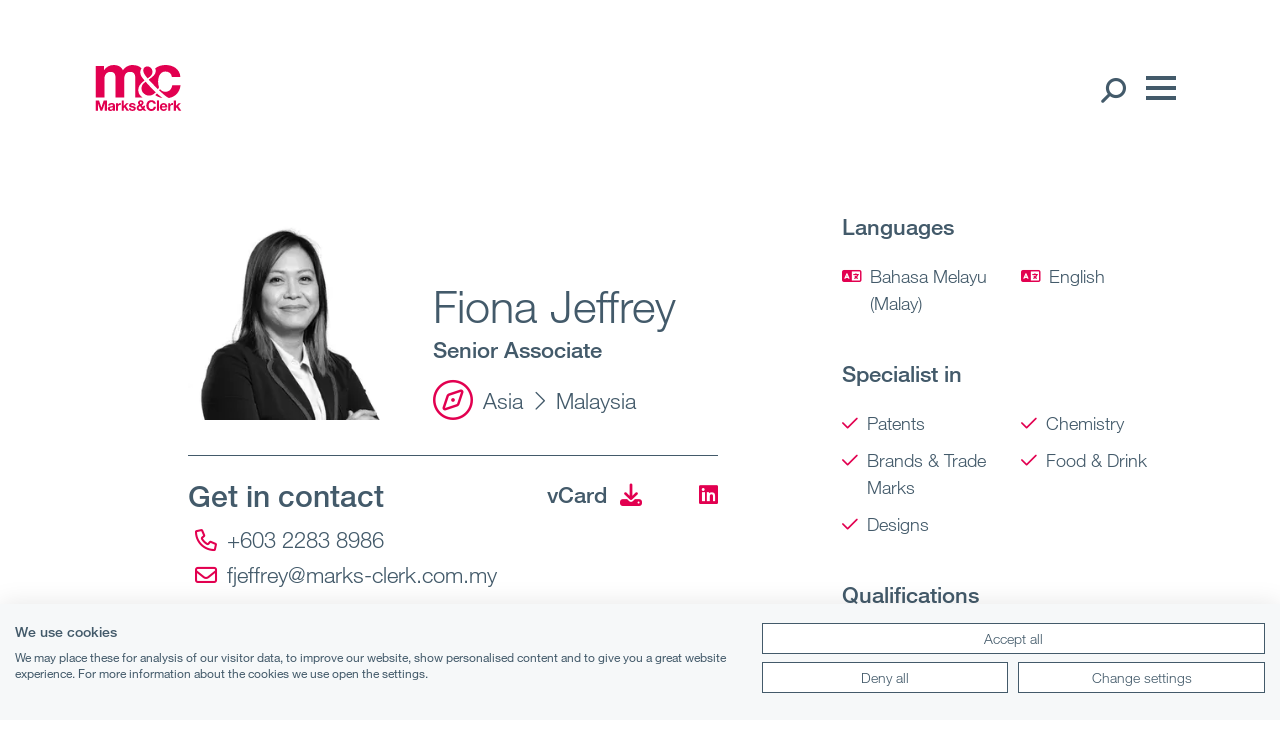

--- FILE ---
content_type: text/html; charset=utf-8
request_url: https://www.marks-clerk.com/our-people/fiona-jeffrey/
body_size: 77826
content:




<!DOCTYPE html>
<html lang="en">
<head>
	<meta charset="utf-8">
	<meta http-equiv="X-UA-Compatible" content="IE=edge">
	<meta name="viewport" content="width=device-width, initial-scale=1">
	<meta name="format-detection" content="telephone=no" />
	<script defer src="https://cdn.jsdelivr.net/npm/alpinejs@3.x.x/dist/cdn.min.js"></script>

	<link rel="apple-touch-icon" sizes="57x57" href="/images/favicons/apple-icon-57x57.png">
	<link rel="apple-touch-icon" sizes="60x60" href="/images/favicons/apple-icon-60x60.png">
	<link rel="apple-touch-icon" sizes="72x72" href="/images/favicons/apple-icon-72x72.png">
	<link rel="apple-touch-icon" sizes="76x76" href="/images/favicons/apple-icon-76x76.png">
	<link rel="apple-touch-icon" sizes="114x114" href="/images/favicons/apple-icon-114x114.png">
	<link rel="apple-touch-icon" sizes="120x120" href="/images/favicons/apple-icon-120x120.png">
	<link rel="apple-touch-icon" sizes="144x144" href="/images/favicons/apple-icon-144x144.png">
	<link rel="apple-touch-icon" sizes="152x152" href="/images/favicons/apple-icon-152x152.png">
	<link rel="apple-touch-icon" sizes="180x180" href="/images/favicons/apple-icon-180x180.png">
	<link rel="icon" type="image/png" sizes="192x192" href="/images/favicons/android-icon-192x192.png">
	<link rel="icon" type="image/png" sizes="32x32" href="/images/favicons/favicon-32x32.png">
	<link rel="icon" type="image/png" sizes="96x96" href="/images/favicons/favicon-96x96.png">
	<link rel="icon" type="image/png" sizes="16x16" href="/images/favicons/favicon-16x16.png">
	<link rel="manifest" href="/images/favicons/manifest.json">
	<meta name="msapplication-TileColor" content="#ffffff">
	<meta name="msapplication-TileImage" content="/images/favicons/ms-icon-144x144.png">
	<meta name="theme-color" content="#ffffff">

	<script type="text/javascript">
		var MTUserId = '8be9f5d7-2a79-4b16-b752-4b6ab9b220a7';
		var MTFontIds = new Array();

		//MTFontIds.push("1488854"); // Neue Helvetica® W01 25 Ultra Light
		//MTFontIds.push("1488860"); // Neue Helvetica® W01 26 Ultra Light Italic
		MTFontIds.push("1488866"); // Neue Helvetica® W01 35 Thin
		MTFontIds.push("1488872"); // Neue Helvetica® W01 36 Thin Italic
		MTFontIds.push("1488878"); // Neue Helvetica® W01 45 Light
		MTFontIds.push("1488884"); // Neue Helvetica® W01 46 Light Italic
		MTFontIds.push("1488890"); // Neue Helvetica® W01 55 Roman
		MTFontIds.push("1488896"); // Neue Helvetica® W01 56 Italic
		MTFontIds.push("1488902"); // Neue Helvetica® W01 65 Medium
		MTFontIds.push("1488908"); // Neue Helvetica® W01 66 Medium Italic
		MTFontIds.push("1488914"); // Neue Helvetica® W01 75 Bold
		MTFontIds.push("1488920"); // Neue Helvetica® W01 76 Bold Italic
		//MTFontIds.push("1488926"); // Neue Helvetica® W01 85 Heavy
		//MTFontIds.push("1488932"); // Neue Helvetica® W01 86 Heavy Italic
		//MTFontIds.push("1488938"); // Neue Helvetica® W01 95 Black
		//MTFontIds.push("1488944"); // Neue Helvetica® W01 96 Black Italic
		(function () {
			var mtTracking = document.createElement('script');
			mtTracking.type = 'text/javascript';
			mtTracking.async = 'true';
			mtTracking.src = '/Fonts/HelveticaNeue/mtiFontTrackingCode.js';

			(document.getElementsByTagName('head')[0] || document.getElementsByTagName('body')[0]).appendChild(mtTracking);
		})();
	</script>


	
<title>Fiona Jeffrey</title>
<link rel="canonical" href="https://www.marks-clerk.com/our-people/fiona-jeffrey/" />
<link rel="alternate" hreflang="en-gb" href="https://www.marks-clerk.com/our-people/fiona-jeffrey/">
<link rel="alternate" hreflang="zh-hans" href="https://www.marks-clerk.com/zh-hans/&#x6211;&#x4EEC;&#x7684;&#x56E2;&#x961F;/&#x83F2;&#x5965;&#x5A1C;-&#x6770;&#x5F17;&#x91CC;/">
	<script type="application/ld+json">
        [{
        "@context": "http://schema.org"
        ,"@type": "WebPage"
        ,"url": "https://www.marks-clerk.com/our-people/fiona-jeffrey/"
        , "name": "Fiona Jeffrey"
        

        

                ,"breadcrumb": {
                "@type": "BreadcrumbList"
                ,"itemListElement": [
 {
                        "@type": "ListItem"
                        ,"item": "https://www.marks-clerk.com/"
                        ,"name": "Home"
                        ,"position": 1
                        },
                     {
                        "@type": "ListItem"
                        ,"item": "https://www.marks-clerk.com/our-people/"
                        ,"name": "Our People"
                        ,"position": 2
                        },
                     {
                        "@type": "ListItem"
                        ,"item": "https://www.marks-clerk.com/our-people/fiona-jeffrey/"
                        ,"name": "Fiona Jeffrey"
                        ,"position": 3
                        }
                                    ]
                }
                    }]
    </script>


	

<meta property = 'og:title' content = 'Fiona Jeffrey' />



<meta property = 'og:url' content = 'https://www.marks-clerk.com/our-people/fiona-jeffrey/' />

<meta property = 'og:type' content = 'website' />



	<link rel="stylesheet" href="/assets/css/site-css-bundle.css?v=h3wv0Nb4WUuOdZPaP0Pgz_eOmXgAJeKwtTigFcEPSpA" />
	<link rel="stylesheet" href="/css/font-definition.css?v=LVKdpVzpsEnwXdPJMAx1PU36ULHftAfKdBvArfbAHyk" />
	<link rel="stylesheet" href="/css/font-awesome.all.min.css?v=cacsAD-3v2HSJF5lUIG2sU_vPTc-qIX42qvwGmIZHkw" />
	<link rel="stylesheet" href="/css/Themes/Standard/Print.css?v=tWVFPiAG16ithiOHQUD7yEv2mpMc0EAMPrL4zBy2eHg" media="print" />

	

	<script src="https://consent.cookiefirst.com/sites/marks-clerk.com-df5d3e7a-7562-4179-925c-4309c08f55df/consent.js"></script>
	<script src="https://cdn.jotfor.ms/s/static/latest/static/feedback2.js" type="text/javascript"></script>

	<!--TagManagerStart-->
	
<!-- Google Tag Manager -->
<script>(function(w,d,s,l,i){w[l]=w[l]||[];w[l].push({'gtm.start':
new Date().getTime(),event:'gtm.js'});var f=d.getElementsByTagName(s)[0],
j=d.createElement(s),dl=l!='dataLayer'?'&l='+l:'';j.async=true;j.src=
'https://www.googletagmanager.com/gtm.js?id='+i+dl;f.parentNode.insertBefore(j,f);
})(window,document,'script','dataLayer','GTM-MMSK6LP');</script>
<!-- End Google Tag Manager -->
	<!--TagManagerEnd-->
	<!--Infogram script start-->
	<script>!function (e, i, n, s) { var t = "InfogramEmbeds", d = e.getElementsByTagName("script")[0]; if (window[t] && window[t].initialized) window[t].process && window[t].process(); else if (!e.getElementById(n)) { var o = e.createElement("script"); o.async = 1, o.id = n, o.src = "https://e.infogram.com/js/dist/embed-loader-min.js", d.parentNode.insertBefore(o, d) } }(document, 0, "infogram-async");</script>
	<!--Infogram script end-->
</head>
<body class="site-standard" x-data="appdata()">
	<div x-data="{ globalsearchculture: 'en-GB', globalsearchpageurl : '/search/' }">
		
<!-- Google Tag Manager (noscript) -->
<noscript><iframe src="https://www.googletagmanager.com/ns.html?id=GTM-MMSK6LP"
height="0" width="0" style="display:none;visibility:hidden"></iframe></noscript>
<!-- End Google Tag Manager (noscript) -->

		
<nav id="mmenu" class="mmenu" data-search-page="/">
        <ul>
            <li class="search-bar">
                <form class="search-form" action="/search/">
                    <div class="hover-label-wrapper">
                        <label class="hover-label" for="searchTextMobile">Search</label>
                        <input name="search" id="searchTextMobile" type="text" />
                    </div>
                    <button type="submit" aria-label="search"><i class="fas fa-search"></i></button>
                </form>
            </li>
            <li class="language-bar">
                <select name="lang-select" id="lang-select" aria-label="Language">
                    <option>Language</option>

                            <option value="/our-people/fiona-jeffrey/">English</option>
                            <option value="/zh-hans/&#x6211;&#x4EEC;&#x7684;&#x56E2;&#x961F;/&#x83F2;&#x5965;&#x5A1C;-&#x6770;&#x5F17;&#x91CC;/">&#x4E2D;&#x6587;&#xFF08;&#x7B80;&#x4F53;&#xFF09;</option>
                </select>
            </li>
            <li>
                <a href="/our-people/">Our People</a>
            </li>
                    <li><a href="/global-presence/">Global Presence</a></li>
                        <li>
                                <span class="sub-section-title-mob">Regions</span>

            <ul>
                    <li>
                        <a href="/global-presence/asia/">Asia</a>

                    </li>
                    <li>
                        <a href="/global-presence/europe/">Europe</a>

                    </li>
                    <li>
                        <a href="/global-presence/americas/">Americas</a>

                    </li>
            </ul>

                        </li>
                        <li>
                                <span class="sub-section-title-mob">Offices</span>

            <ul>
                    <li>
                        <a href="/global-presence/americas/canada/">Canada</a>

                            <ul>
                                    <li><a href="/global-presence/americas/canada/ottawa/">Ottawa</a></li>
                                    <li><a href="/global-presence/americas/canada/toronto/">Toronto</a></li>
                            </ul>
                    </li>
                    <li>
                        <a href="/global-presence/asia/china/">China</a>

                            <ul>
                                    <li><a href="/global-presence/asia/china/beijing/">Beijing</a></li>
                                    <li><a href="/global-presence/asia/china/hong-kong/">Hong Kong</a></li>
                            </ul>
                    </li>
                    <li>
                        <a href="/global-presence/europe/luxembourg/luxembourg/">Luxembourg</a>

                    </li>
                    <li>
                        <a href="/global-presence/asia/malaysia/kuala-lumpur/">Malaysia</a>

                    </li>
                    <li>
                        <a href="/global-presence/asia/singapore/singapore/">Singapore</a>

                    </li>
                    <li>
                        <a href="/global-presence/europe/uk/">UK</a>

                            <ul>
                                    <li><a href="/global-presence/europe/uk/aberdeen/">Aberdeen</a></li>
                                    <li><a href="/global-presence/europe/uk/birmingham/">Birmingham</a></li>
                                    <li><a href="/global-presence/europe/uk/cambridge/">Cambridge</a></li>
                                    <li><a href="/global-presence/europe/uk/edinburgh/">Edinburgh</a></li>
                                    <li><a href="/global-presence/europe/uk/glasgow/">Glasgow</a></li>
                                    <li><a href="/global-presence/europe/uk/london/">London</a></li>
                                    <li><a href="/global-presence/europe/uk/manchester/">Manchester</a></li>
                                    <li><a href="/global-presence/europe/uk/oxford/">Oxford</a></li>
                            </ul>
                    </li>
            </ul>

                        </li>
                        <li>
                                <span class="sub-section-title-mob">Client liaison</span>

            <ul>
                    <li>
                        <a href="/global-presence/asia/japan/">Japan</a>

                    </li>
                    <li>
                        <a href="/global-presence/asia/korea/korea/">Korea</a>

                    </li>
            </ul>

                        </li>
                    <li><a href="/expertise/">Expertise</a></li>
                        <li>
                                <span class="sub-section-title-mob">Services</span>

            <ul>
                    <li>
                        <a href="/expertise/services/patents/">Patents</a>

                    </li>
                    <li>
                        <a href="/expertise/services/brands-trade-marks/">Brands &amp; Trade Marks</a>

                    </li>
                    <li>
                        <a href="/expertise/services/designs/">Designs</a>

                    </li>
                    <li>
                        <a href="/expertise/services/litigation-dispute-resolution/">Litigation &amp; Dispute Resolution</a>

                    </li>
                    <li>
                        <a href="/expertise/services/commercial-ip-contracts/">Commercial IP &amp; Contracts</a>

                    </li>
                    <li>
                        <a href="/expertise/services/due-diligence/">Due Diligence</a>

                    </li>
                    <li>
                        <a href="/expertise/services/freedom-to-operate/">Freedom to Operate</a>

                    </li>
                    <li>
                        <a href="/expertise/services/epo-patent-oppositions/">EPO Patent Oppositions</a>

                    </li>
                    <li>
                        <a href="/expertise/services/european-patent-validations/">European Patent Validations</a>

                    </li>
                    <li>
                        <a href="/expertise/services/anti-counterfeiting/">Anti-counterfeiting</a>

                    </li>
                    <li>
                        <a href="/expertise/services/open-source-third-party-code/">Open Source &amp; Third Party Code</a>

                    </li>
                    <li>
                        <a href="/expertise/services/domain-names/">Domain names</a>

                    </li>
                    <li>
                        <a href="/expertise/services/plant-variety-rights/">Plant Variety Rights</a>

                    </li>
                    <li>
                        <a href="/expertise/services/standard-essential-patents/">Standard Essential Patents</a>

                    </li>
            </ul>

                        </li>
                        <li>
                                <span class="sub-section-title-mob">Sectors</span>

            <ul>
                    <li>
                        <a href="/expertise/sectors/digital-transformation/">Digital Transformation</a>

                            <ul>
                                    <li><a href="/expertise/sectors/digital-transformation/3d-printing/">3D Printing</a></li>
                                    <li><a href="/expertise/sectors/digital-transformation/artificial-intelligence/">Artificial Intelligence</a></li>
                                    <li><a href="/expertise/sectors/digital-transformation/blockchain/">Blockchain</a></li>
                                    <li><a href="/expertise/sectors/digital-transformation/data-connectivity/">Data &amp; Connectivity</a></li>
                                    <li><a href="/expertise/sectors/digital-transformation/extended-reality/">Extended Reality</a></li>
                                    <li><a href="/expertise/sectors/digital-transformation/quantum-computing/">Quantum Computing</a></li>
                            </ul>
                    </li>
                    <li>
                        <a href="/expertise/sectors/energy-environment/">Energy &amp; Environment</a>

                    </li>
                    <li>
                        <a href="/expertise/sectors/life-sciences/">Life Sciences</a>

                    </li>
                    <li>
                        <a href="/expertise/sectors/agritech/">Agritech</a>

                    </li>
                    <li>
                        <a href="/expertise/sectors/medical-technologies/">Medical Technologies</a>

                    </li>
                    <li>
                        <a href="/expertise/sectors/chemistry/">Chemistry</a>

                    </li>
                    <li>
                        <a href="/expertise/sectors/transport/">Transport</a>

                    </li>
                    <li>
                        <a href="/expertise/sectors/entertainment-creative-industries/">Entertainment &amp; Creative Industries</a>

                    </li>
                    <li>
                        <a href="/expertise/sectors/food-drink/">Food &amp; Drink</a>

                    </li>
                    <li>
                        <a href="/expertise/sectors/fashion-retail/">Fashion &amp; Retail</a>

                    </li>
                    <li>
                        <a href="/expertise/sectors/universities-research-bodies/">Universities &amp; Research Bodies</a>

                    </li>
                    <li>
                        <a href="/expertise/sectors/start-ups-spin-outs/">Start-ups &amp; Spin-outs</a>

                            <ul>
                                    <li><a href="/expertise/sectors/start-ups-spin-outs/intellectual-property-creating-value-for-start-ups/">Creating value for start-ups</a></li>
                                    <li><a href="/insights/resources/the-ip-driven-start-up/">The IP driven start-up</a></li>
                            </ul>
                    </li>
                    <li>
                        <a href="/expertise/sectors/financial-services/">Financial Services</a>

                    </li>
                    <li>
                        <a href="/expertise/sectors/defence-cybersecurity/">Defence &amp; Cybersecurity</a>

                    </li>
                    <li>
                        <a href="/expertise/sectors/aerospace-space-technologies/">Aerospace &amp; Space Technologies</a>

                    </li>
            </ul>

                        </li>
                    <li>
                        <a href="/about-us/">About Us</a>

            <ul>
                    <li>
                        <a href="/about-us/working-with-us/">Working with us</a>

                    </li>
                    <li>
                        <a href="/about-us/global-recognition-accolades/">Global Recognition &amp; Accolades</a>

                    </li>
                    <li>
                        <a href="/about-us/corporate-social-responsibility/">Corporate &amp; Social Responsibility</a>

                    </li>
                    <li>
                        <a href="/about-us/equality-diversity-inclusion/">Equality, Diversity &amp; Inclusion</a>

                    </li>
                    <li>
                        <a href="/about-us/careers/">Careers</a>

                    </li>
            </ul>
                    </li>
                    <li>
                        <a href="/insights/">Insights</a>

            <ul>
                    <li>
                        <a href="/insights/latest-insights/">Latest Insights</a>

                    </li>
                    <li>
                        <a href="/insights/news/">News</a>

                    </li>
                    <li>
                        <a href="/insights/events/">Events</a>

                    </li>
                    <li>
                        <a href="/insights/resources/">Resources</a>

                    </li>
                    <li>
                        <a href="/insights/resources/unitary-patent-unified-patent-court/">Unified Patent Court hub</a>

                    </li>
                    <li>
                        <a href="/insights/resources/european-trade-mark-hub/">Beyond Brexit: European trade mark hub</a>

                    </li>
            </ul>
                    </li>

                <li><a href="/contact-us/">Contact Us</a></li>

        </ul>
</nav>

    <div class="mobile-header clearfix Fixed">
        <header>
            <div class="mobile-header-logo">
                <a href="/" aria-label="Marks & Clerk">
                    <img src="https://marksclerk.b-cdn.net/kofnieyt/marks-clerk-logo.svg" alt="Marks & Clerk logo" title="undefined" class="inline-svg" />
                </a>
            </div>

            <div x-show="!globalsearchopen">
                <div class="headerbuttons">
                    <button class="headerbuttons__searchbutton" x-on:click="toggleGlobalSearch(); $nextTick(() => globalsearchinput.focus());" aria-label="Search Open">
                        <i class="fas fa-search">
                        </i>
                    </button>
                    <a class="header-menu-button mobile-menu-button" href="#mmenu" aria-label="Menu">
                        <span class="hamburger"><span></span></span>
                    </a>
                </div>
            </div>
            <div x-show="globalsearchopen">
                <div class="headerbuttons">
                    <h3>
                        Search
                    </h3>
                    <button class="headerbuttons__closesearchbutton" x-on:click="toggleGlobalSearch()" aria-label="Search Close">
                        <svg width="30" height="30" viewBox="0 0 30 30" fill="none" xmlns="http://www.w3.org/2000/svg">
                            <path d="M2.25 2L26.5 26.25" stroke="#435A69" stroke-width="4" />
                            <path d="M2.25 26.25L26.5 2" stroke="#435A69" stroke-width="4" />
                        </svg>
                    </button>

                </div>
            </div>

        </header>
    </div>
    <div class="desktop-header Fixed ">
        <header>
            <div class="main-navigation-wrapper">
                <div class="container">
                    <div class="row">
                        <div class="col-xs-12">
                            <div class="header-logo">
                                <a href="/" aria-label="Marks & Clerk">
                                    <img src="https://marksclerk.b-cdn.net/kofnieyt/marks-clerk-logo.svg" alt="Marks & Clerk logo" title="undefined" class="inline-svg" />
                                </a>
                            </div>

                            <div class="utility-bar">
                                <div class="utility-bar-hidden">
                                        <div class="special-nav-item search">
                                            <form class="search-form" action="/search/">
                                                <div class="hover-label-wrapper">
                                                    <label class="hover-label" for="searchText">Search</label>
                                                    <input name="search" id="searchText" type="text" />
                                                </div>
                                                <button type="submit" aria-label="Search"><i class="fas fa-search"></i></button>
                                            </form>
                                        </div>

                                        <div class="special-nav-item contact">
                                            <a href="/contact-us/">Contact Us</a>
                                        </div>

                                    <div class="special-nav-item language-switcher">
                                        Language
                                        <div class="language-items">
                                                    <a href="/our-people/fiona-jeffrey/">English</a>
                                                    <a href="/zh-hans/&#x6211;&#x4EEC;&#x7684;&#x56E2;&#x961F;/&#x83F2;&#x5965;&#x5A1C;-&#x6770;&#x5F17;&#x91CC;/">&#x4E2D;&#x6587;&#xFF08;&#x7B80;&#x4F53;&#xFF09;</a>
                                        </div>
                                    </div>
                                </div>

                                <div class="special-nav-item">

                                    <div x-show="!globalsearchopen">
                                        <div class="headerbuttons">
                                            <button class="headerbuttons__searchbutton" x-on:click="toggleGlobalSearch(); $nextTick(() => globalsearchinput.focus());" aria-label="Search Open">
                                                <i class="fas fa-search">
                                                </i>
                                            </button>
                                            <a class="header-menu-button main-menu-button" aria-label="Menu">
                                                <span class="hamburger"><span></span></span>
                                            </a>
                                        </div>
                                    </div>
                                    <div x-show="globalsearchopen">
                                        <div class="headerbuttons">
                                            <h3>
                                                Search
                                            </h3>
                                            <button class="headerbuttons__closesearchbutton" x-on:click="toggleGlobalSearch()" aria-label="Search Close">
                                                <svg width="30" height="30" viewBox="0 0 30 30" fill="none" xmlns="http://www.w3.org/2000/svg">
                                                    <path d="M2.25 2L26.5 26.25" stroke="#435A69" stroke-width="4" />
                                                    <path d="M2.25 26.25L26.5 2" stroke="#435A69" stroke-width="4" />
                                                </svg>
                                            </button>

                                        </div>
                                    </div>
                                </div>
                            </div>
                        </div>
                    </div>
                </div>
            </div>
        </header>

        
<div class="main-navigation-dropdown clearfix">

    <nav class="main-navigation">
        <div class="nav-section">
            <div class="nav-section-title">
                <a href="/our-people/">Our People</a>
            </div>
            <div class="nav-form">               
                
    <form method="post" action="/our-people/">
        <div class="people-search">
            <div class="people-search-option">
                <div class="hover-label-wrapper">
                    <label class="hover-label" for="people-name">Name</label>
                    <input name="people-name" id="people-name" type="text" class="form-control people-name" value="" />
                </div>
            </div>
            <div class="people-search-option">
                <div class="select-wrapper">
                    <select name="people-service" id="people-service" class="people-service" aria-label="Services">
                        <option value="">Services</option>
                            <option  value="3927">Anti-counterfeiting</option>
                            <option  value="1330">Brands &amp; Trade Marks</option>
                            <option  value="1335">Commercial IP &amp; Contracts</option>
                            <option  value="4160">Copyright</option>
                            <option  value="1331">Designs</option>
                            <option  value="95164">Domain names</option>
                            <option  value="1336">Due Diligence</option>
                            <option  value="1334">EPO Patent Oppositions</option>
                            <option  value="1340">European Patent Validations</option>
                            <option  value="1337">Freedom to Operate</option>
                            <option  value="1333">Litigation &amp; Dispute Resolution</option>
                            <option  value="3929">Open Source &amp; Third Party Code</option>
                            <option  value="1329">Patents</option>
                            <option  value="131943">Standard Essential Patents</option>
                            <option  value="132623">Plant Variety Rights</option>
                    </select>
                </div>
            </div>
            <div class="people-search-option">
                <div class="select-wrapper">
                    <select name="people-sector" id="people-sector" class="people-sector" aria-label="Sector">
                        <option value="">Sector</option>
                            <option  value="3973">3D Printing</option>
                            <option  value="132472">Aerospace &amp; Space</option>
                            <option  value="4965">Agritech</option>
                            <option  value="2648">Artificial Intelligence</option>
                            <option  value="4239">Blockchain</option>
                            <option  value="1345">Chemistry</option>
                            <option  value="4237">Data &amp; Connectivity</option>
                            <option  value="132034">Defence &amp; Cybersecurity</option>
                            <option  value="1353">Digital Transformation</option>
                            <option  value="1342">Energy &amp; Environment</option>
                            <option  value="1348">Entertainment &amp; Creative Industries</option>
                            <option  value="4214">Extended Reality</option>
                            <option  value="1350">Fashion &amp; Retail</option>
                            <option  value="6231">Financial Services</option>
                            <option  value="1349">Food &amp; Drink</option>
                            <option  value="4238">Industry 4.0</option>
                            <option  value="1343">Life Sciences</option>
                            <option  value="1344">Medical Technologies</option>
                            <option  value="117405">Polymers</option>
                            <option  value="120599">Quantum Computing</option>
                            <option  value="1531">Software</option>
                            <option  value="131846">Space</option>
                            <option  value="1352">Start-ups &amp; Spin-outs</option>
                            <option  value="1347">Transport</option>
                            <option  value="1351">Universities &amp; Research Bodies</option>
                    </select>
                </div>
            </div>
            <div class="people-search-option">
                <div class="select-wrapper">
                    <select name="people-country" id="people-country" class="people-country" aria-label="Country">
                        <option value="">Country</option>
                            <option  value="1432">UK</option>
                            <option  value="1434">Luxembourg</option>
                            <option  value="3809">Japan</option>
                            <option  value="1435">China</option>
                            <option  value="1436">Singapore</option>
                            <option  value="1437">Malaysia</option>
                            <option  value="1591">Korea</option>
                            <option  value="1438">Canada</option>
                    </select>
                </div>
            </div>
            <div class="people-search-option">
                <div class="select-wrapper">
                    <select name="people-office" id="people-office" class="people-office" aria-label="Office">
                        <option value="">Office</option>
                            <option  value="1178">Aberdeen</option>
                            <option  value="1179">Birmingham</option>
                            <option  value="1180">Cambridge</option>
                            <option  value="1181">Edinburgh</option>
                            <option  value="1266">Glasgow</option>
                            <option  value="1268">London</option>
                            <option  value="1269">Manchester</option>
                            <option  value="1270">Oxford</option>
                            <option  value="1283">Luxembourg</option>
                            <option  value="3954">Japan</option>
                            <option  value="1186">Beijing</option>
                            <option  value="1187">Hong Kong</option>
                            <option  value="1262">Singapore</option>
                            <option  value="1264">Kuala Lumpur</option>
                            <option  value="1592">Korea</option>
                            <option  value="1273">Ottawa</option>
                            <option  value="1274">Toronto</option>
                    </select>
                </div>
            </div>
            <div class="people-search-option">
                <div class="select-wrapper">
                    <select name="people-language" id="people-language" class="people-language" aria-label="Language">
                        <option value="">Language</option>
                            <option false value="1577">Bahasa Melayu (Malay)</option>
                            <option false value="1581">&#x4E2D;&#x6587;(&#x5EE3;&#x6771;&#x8A71;) (Cantonese)</option>
                            <option false value="1579">&#x4E2D;&#x6587; (&#x666E;&#x901A;&#x8BDD;) (Mandarin)</option>
                            <option false value="4281">Cymraeg (Welsh)</option>
                            <option false value="1575">Deutsch (German)</option>
                            <option false value="1584">English</option>
                            <option false value="1586">Espa&#xF1;ol (Spanish)</option>
                            <option false value="4307">Eesti (Estonian)</option>
                            <option false value="1574">Fran&#xE7;ais (French)</option>
                            <option false value="1585">&#xA97;&#xAC1;&#xA9C;&#xAB0;&#xABE;&#xAA4;&#xAC0; (Gujarati)</option>
                            <option false value="4243">&#x939;&#x93F;&#x902;&#x926;&#x940; (Hindi)</option>
                            <option false value="1576">Italiano (Italian)</option>
                            <option false value="1580">&#x65E5;&#x672C;&#x8A9E; (Japanese)</option>
                            <option false value="1587">&#xD55C;&#xAD6D;&#xC5B4; (Korean)</option>
                            <option false value="5203">L&#xEB;tzebuergesch (Luxembourgish)</option>
                            <option false value="4242">&#xD2E;&#xD32;&#xD2F;&#xD3E;&#xD33;&#xD02; (Malayalam)</option>
                            <option false value="5207">Limba rom&#xE2;na (Romanian)</option>
                            <option false value="1583">Nederlands (Dutch)</option>
                            <option false value="1588">Portuguese</option>
                            <option false value="1582">&#x420;&#x443;&#x441;&#x441;&#x43A;&#x438;&#x439; (Russian)</option>
                            <option false value="4244">&#xBA4;&#xBAE;&#xBBF;&#xBB4;&#xBCD; (Tamil)</option>
                    </select>
                </div>
            </div>
            <div class="people-search-option btn-wrap">
                <button type="submit" class="btn srch">Search</button>
            </div>
        </div>
    </form>

            </div>
        </div>

        <div class="nav-section">
            <div class="nav-section-title">
                <a href="/global-presence/">Global Presence</a>
            </div>
            <div class="sub-sections">
                    <div class="nav-sub-section">
                            <strong class="sub-section-title">Regions</strong>

                            <ul class="sub-section-links">
                                    <li >
                                        <a href="/global-presence/asia/">Asia</a>


                                    </li>
                                    <li >
                                        <a href="/global-presence/europe/">Europe</a>


                                    </li>
                                    <li >
                                        <a href="/global-presence/americas/">Americas</a>


                                    </li>
                        </ul>
                    </div>
                    <div class="nav-sub-section">
                            <strong class="sub-section-title">Offices</strong>

                            <ul class="sub-section-links">
                                    <li  class="sub-items">
                                        <a href="/global-presence/americas/canada/">Canada</a>

                                            <span class="sub-section-dropper"><i class="fas fa-chevron-down"></i></span>

                                            <div class="sub-section-dropdown">
                                                <ul>
                                                        <li><a href="/global-presence/americas/canada/ottawa/">Ottawa</a></li>
                                                        <li><a href="/global-presence/americas/canada/toronto/">Toronto</a></li>
                                                </ul>
                                            </div>
                                    </li>
                                    <li  class="sub-items">
                                        <a href="/global-presence/asia/china/">China</a>

                                            <span class="sub-section-dropper"><i class="fas fa-chevron-down"></i></span>

                                            <div class="sub-section-dropdown">
                                                <ul>
                                                        <li><a href="/global-presence/asia/china/beijing/">Beijing</a></li>
                                                        <li><a href="/global-presence/asia/china/hong-kong/">Hong Kong</a></li>
                                                </ul>
                                            </div>
                                    </li>
                                    <li >
                                        <a href="/global-presence/europe/luxembourg/luxembourg/">Luxembourg</a>


                                    </li>
                                    <li >
                                        <a href="/global-presence/asia/malaysia/kuala-lumpur/">Malaysia</a>


                                    </li>
                                    <li >
                                        <a href="/global-presence/asia/singapore/singapore/">Singapore</a>


                                    </li>
                                    <li  class="sub-items">
                                        <a href="/global-presence/europe/uk/">UK</a>

                                            <span class="sub-section-dropper"><i class="fas fa-chevron-down"></i></span>

                                            <div class="sub-section-dropdown">
                                                <ul>
                                                        <li><a href="/global-presence/europe/uk/aberdeen/">Aberdeen</a></li>
                                                        <li><a href="/global-presence/europe/uk/birmingham/">Birmingham</a></li>
                                                        <li><a href="/global-presence/europe/uk/cambridge/">Cambridge</a></li>
                                                        <li><a href="/global-presence/europe/uk/edinburgh/">Edinburgh</a></li>
                                                        <li><a href="/global-presence/europe/uk/glasgow/">Glasgow</a></li>
                                                        <li><a href="/global-presence/europe/uk/london/">London</a></li>
                                                        <li><a href="/global-presence/europe/uk/manchester/">Manchester</a></li>
                                                        <li><a href="/global-presence/europe/uk/oxford/">Oxford</a></li>
                                                </ul>
                                            </div>
                                    </li>
                        </ul>
                    </div>
                    <div class="nav-sub-section">
                            <strong class="sub-section-title">Client liaison</strong>

                            <ul class="sub-section-links">
                                    <li >
                                        <a href="/global-presence/asia/japan/">Japan</a>


                                    </li>
                                    <li >
                                        <a href="/global-presence/asia/korea/korea/">Korea</a>


                                    </li>
                        </ul>
                    </div>
            </div>
                </div>
                <div class="nav-section">
            <div class="nav-section-title">
                <a href="/expertise/">Expertise</a>
            </div>
            <div class="sub-sections">
                    <div class="nav-sub-section">
                            <strong class="sub-section-title">Services</strong>

                            <ul class="sub-section-links">
                                    <li >
                                        <a href="/expertise/services/patents/">Patents</a>


                                    </li>
                                    <li >
                                        <a href="/expertise/services/brands-trade-marks/">Brands &amp; Trade Marks</a>


                                    </li>
                                    <li >
                                        <a href="/expertise/services/designs/">Designs</a>


                                    </li>
                                    <li >
                                        <a href="/expertise/services/litigation-dispute-resolution/">Litigation &amp; Dispute Resolution</a>


                                    </li>
                                    <li >
                                        <a href="/expertise/services/commercial-ip-contracts/">Commercial IP &amp; Contracts</a>


                                    </li>
                                    <li >
                                        <a href="/expertise/services/due-diligence/">Due Diligence</a>


                                    </li>
                                    <li >
                                        <a href="/expertise/services/freedom-to-operate/">Freedom to Operate</a>


                                    </li>
                                    <li >
                                        <a href="/expertise/services/epo-patent-oppositions/">EPO Patent Oppositions</a>


                                    </li>
                                    <li >
                                        <a href="/expertise/services/european-patent-validations/">European Patent Validations</a>


                                    </li>
                                    <li >
                                        <a href="/expertise/services/anti-counterfeiting/">Anti-counterfeiting</a>


                                    </li>
                                    <li >
                                        <a href="/expertise/services/open-source-third-party-code/">Open Source &amp; Third Party Code</a>


                                    </li>
                                    <li >
                                        <a href="/expertise/services/domain-names/">Domain names</a>


                                    </li>
                                    <li >
                                        <a href="/expertise/services/plant-variety-rights/">Plant Variety Rights</a>


                                    </li>
                                    <li >
                                        <a href="/expertise/services/standard-essential-patents/">Standard Essential Patents</a>


                                    </li>
                        </ul>
                    </div>
                    <div class="nav-sub-section">
                            <strong class="sub-section-title">Sectors</strong>

                            <ul class="sub-section-links">
                                    <li  class="sub-items">
                                        <a href="/expertise/sectors/digital-transformation/">Digital Transformation</a>

                                            <span class="sub-section-dropper"><i class="fas fa-chevron-down"></i></span>

                                            <div class="sub-section-dropdown">
                                                <ul>
                                                        <li><a href="/expertise/sectors/digital-transformation/3d-printing/">3D Printing</a></li>
                                                        <li><a href="/expertise/sectors/digital-transformation/artificial-intelligence/">Artificial Intelligence</a></li>
                                                        <li><a href="/expertise/sectors/digital-transformation/blockchain/">Blockchain</a></li>
                                                        <li><a href="/expertise/sectors/digital-transformation/data-connectivity/">Data &amp; Connectivity</a></li>
                                                        <li><a href="/expertise/sectors/digital-transformation/extended-reality/">Extended Reality</a></li>
                                                        <li><a href="/expertise/sectors/digital-transformation/quantum-computing/">Quantum Computing</a></li>
                                                </ul>
                                            </div>
                                    </li>
                                    <li >
                                        <a href="/expertise/sectors/energy-environment/">Energy &amp; Environment</a>


                                    </li>
                                    <li >
                                        <a href="/expertise/sectors/life-sciences/">Life Sciences</a>


                                    </li>
                                    <li >
                                        <a href="/expertise/sectors/agritech/">Agritech</a>


                                    </li>
                                    <li >
                                        <a href="/expertise/sectors/medical-technologies/">Medical Technologies</a>


                                    </li>
                                    <li >
                                        <a href="/expertise/sectors/chemistry/">Chemistry</a>


                                    </li>
                                    <li >
                                        <a href="/expertise/sectors/transport/">Transport</a>


                                    </li>
                                    <li >
                                        <a href="/expertise/sectors/entertainment-creative-industries/">Entertainment &amp; Creative Industries</a>


                                    </li>
                                    <li >
                                        <a href="/expertise/sectors/food-drink/">Food &amp; Drink</a>


                                    </li>
                                    <li >
                                        <a href="/expertise/sectors/fashion-retail/">Fashion &amp; Retail</a>


                                    </li>
                                    <li >
                                        <a href="/expertise/sectors/universities-research-bodies/">Universities &amp; Research Bodies</a>


                                    </li>
                                    <li  class="sub-items">
                                        <a href="/expertise/sectors/start-ups-spin-outs/">Start-ups &amp; Spin-outs</a>

                                            <span class="sub-section-dropper"><i class="fas fa-chevron-down"></i></span>

                                            <div class="sub-section-dropdown">
                                                <ul>
                                                        <li><a href="/expertise/sectors/start-ups-spin-outs/intellectual-property-creating-value-for-start-ups/">Creating value for start-ups</a></li>
                                                        <li><a href="/insights/resources/the-ip-driven-start-up/">The IP driven start-up</a></li>
                                                </ul>
                                            </div>
                                    </li>
                                    <li >
                                        <a href="/expertise/sectors/financial-services/">Financial Services</a>


                                    </li>
                                    <li >
                                        <a href="/expertise/sectors/defence-cybersecurity/">Defence &amp; Cybersecurity</a>


                                    </li>
                                    <li >
                                        <a href="/expertise/sectors/aerospace-space-technologies/">Aerospace &amp; Space Technologies</a>


                                    </li>
                        </ul>
                    </div>
            </div>
                </div>
                <div class="nav-section">
            <div class="nav-section-title">
                <a href="/about-us/">About Us</a>
            </div>
            <div class="sub-sections">
                    <div class="nav-sub-section">

                            <ul class="sub-section-links">
                                    <li >
                                        <a href="/about-us/working-with-us/">Working with us</a>


                                    </li>
                                    <li >
                                        <a href="/about-us/global-recognition-accolades/">Global Recognition &amp; Accolades</a>


                                    </li>
                                    <li >
                                        <a href="/about-us/corporate-social-responsibility/">Corporate &amp; Social Responsibility</a>


                                    </li>
                                    <li >
                                        <a href="/about-us/equality-diversity-inclusion/">Equality, Diversity &amp; Inclusion</a>


                                    </li>
                                    <li >
                                        <a href="/about-us/careers/">Careers</a>


                                    </li>
                        </ul>
                    </div>
            </div>
            <div class="nav-section-title">
                <a href="/insights/">Insights</a>
            </div>
            <div class="sub-sections">
                    <div class="nav-sub-section">

                            <ul class="sub-section-links">
                                    <li >
                                        <a href="/insights/latest-insights/">Latest Insights</a>


                                    </li>
                                    <li >
                                        <a href="/insights/news/">News</a>


                                    </li>
                                    <li >
                                        <a href="/insights/events/">Events</a>


                                    </li>
                                    <li >
                                        <a href="/insights/resources/">Resources</a>


                                    </li>
                                    <li >
                                        <a href="/insights/resources/unitary-patent-unified-patent-court/">Unified Patent Court hub</a>


                                    </li>
                                    <li >
                                        <a href="/insights/resources/european-trade-mark-hub/">Beyond Brexit: European trade mark hub</a>


                                    </li>
                        </ul>
                    </div>
            </div>
        </div>
    </nav>
</div>
    </div>


		<div class="mmenu-hider Fixed">
		</div>

		<div class="mmenu-wrapper" data-ng-app="MCApp">
			<div class="page-wrapper">

				<div class="page-wrapper-inner">
					

<div class="padded-wrapper">
    <div class="person-template">
        <div class="container">
            <div class="row">
                <div class="col-xs-12 col-lg-8 col-xl-6 col-xl-offset-1">
                    <div class="person-data">
<img src="https://marksclerk.b-cdn.net/htvb114x/fiona-jeffrey.png?mode=crop&amp;width=250&amp;height=250&amp;upscale=false&amp;upscale=false" alt="Photo: Fiona Jeffrey" title="Fiona Jeffrey" class="person-photo" />
<div class="person-details">
        <h2>Fiona Jeffrey</h2>
<h3>Senior Associate</h3>
        <div class="locations">
                <div class="location">
                    <i class="fal fa-compass"></i>
                        <div class="location-item">
                            Asia
                        </div>
                    <div class="location-item">
                        Malaysia
                    </div>
                </div>
        </div>
</div>
</div>


                    
                    <div class="person-utility">
                        <div class="utility-item">
                            <h4>Get in contact</h4>
                            <a href="tel:&#x2B;60322838986" class="contact-item phone"><i class="far fa-phone"></i>&#x2B;603 2283 8986</a>
                            <a href="mailto:fjeffrey@marks-clerk.com.my " class="contact-item phone"><i class="far fa-envelope"></i>fjeffrey@marks-clerk.com.my</a>
                        </div>
                        
                        <div class="utility-item download-vcard">
                            <a href="/Umbraco/Api/SpecialistApi/DownloadvCard/?personId=3332">vCard <i class="fas fa-download"></i></a>
                        </div>

                        <div class="utility-item"><a href="https://www.linkedin.com/in/fiona-teresa-jeffrey-78415079/" target="_blank" aria-label="LinkedIn"><i class="fab fa-linkedin"></i></a></div>

                    </div>

                    <div class="person-content">
                        <p>Fiona is a Registered Malaysian Patent Agent, Trademark and Industrial Design Agent and has been with Marks &amp; Clerk since the Malaysian office opened in 2009.</p>
<p>She has over 15 years of experience in Intellectual Property (IP) having joined the industry in 2004 and has worked with some of the top IP Firms in the country. She presently handles patent and industrial design work including patent drafting, patent searches, providing freedom to operate and patentability opinions, and preparing, filing and prosecuting Malaysian and overseas patent and design applications.</p>
<p>She specializes in mechanical and pharmaceutical innovations and has worked with closely with institutions such as IIUM, UMK, USM, BiotechCorp, Genting and Petronas. She also provides advice, workshops and seminars as a value added service to existing clients and when requested by interested parties.   </p>
<p>She holds a BSc (Hons) BioIndustry degree from Universiti Putra Malaysia and began her career as a Food Technologist with a local food manufacturing company before moving to the world of Intellectual Property.</p>
<p>Fiona is fluent in English, Malay, Bidayuh and Iban.</p>
<p>She is also a member of the Malaysian Intellectual Property Association (MIPA) and attends meetings of the Asian Patent Attorneys Association (APAA). </p>
                    </div>
                </div>

                <div class="col-xs-12 col-lg-4 col-xl-offset-1">
                    <div class="person-languages">
                        <h4>Languages</h4>
                        <ul>
                                <li>Bahasa Melayu (Malay)</li>
                                <li>English</li>
                        </ul>
                    </div>

                    <div class="person-specialisms">
                        <h4>Specialist in</h4>
                        <ul>
                                    <li><a href="/expertise/services/patents/">Patents</a></li>
                                    <li><a href="/expertise/services/brands-trade-marks/">Brands &amp; Trade Marks</a></li>
                                    <li><a href="/expertise/services/designs/">Designs</a></li>
                                    <li><a href="/expertise/sectors/chemistry/">Chemistry</a></li>
                                    <li><a href="/expertise/sectors/food-drink/">Food &amp; Drink</a></li>
                        </ul>
                    </div>

                    <div class="person-quals">
                        <h4>Qualifications</h4>
                        <div class="quals-content">
                            <p>Registered (MY) Patent, Trademark, Industrial Design, and Plant Variety Protection Agent</p>
<p>BSc (Hons) BioIndustry, Universiti Putra Malaysia</p>
                        </div>
                    </div>

                <div class="people-search-form">
                    <h3>Search our people</h3>

                    
    <form method="post" action="/our-people/">
        <div class="people-search">
            <div class="people-search-option">
                <div class="hover-label-wrapper">
                    <label class="hover-label" for="psrpeople-name">Name</label>
                    <input name="people-name" id="psrpeople-name" type="text" class="form-control people-name" value="" />
                </div>
            </div>
            <div class="people-search-option">
                <div class="select-wrapper">
                    <select name="people-service" id="psrpeople-service" class="people-service" aria-label="Services">
                        <option value="">Services</option>
                            <option  value="3927">Anti-counterfeiting</option>
                            <option  value="1330">Brands &amp; Trade Marks</option>
                            <option  value="1335">Commercial IP &amp; Contracts</option>
                            <option  value="4160">Copyright</option>
                            <option  value="1331">Designs</option>
                            <option  value="95164">Domain names</option>
                            <option  value="1336">Due Diligence</option>
                            <option  value="1334">EPO Patent Oppositions</option>
                            <option  value="1340">European Patent Validations</option>
                            <option  value="1337">Freedom to Operate</option>
                            <option  value="1333">Litigation &amp; Dispute Resolution</option>
                            <option  value="3929">Open Source &amp; Third Party Code</option>
                            <option  value="1329">Patents</option>
                            <option  value="131943">Standard Essential Patents</option>
                            <option  value="132623">Plant Variety Rights</option>
                    </select>
                </div>
            </div>
            <div class="people-search-option">
                <div class="select-wrapper">
                    <select name="people-sector" id="psrpeople-sector" class="people-sector" aria-label="Sector">
                        <option value="">Sector</option>
                            <option  value="3973">3D Printing</option>
                            <option  value="132472">Aerospace &amp; Space</option>
                            <option  value="4965">Agritech</option>
                            <option  value="2648">Artificial Intelligence</option>
                            <option  value="4239">Blockchain</option>
                            <option  value="1345">Chemistry</option>
                            <option  value="4237">Data &amp; Connectivity</option>
                            <option  value="132034">Defence &amp; Cybersecurity</option>
                            <option  value="1353">Digital Transformation</option>
                            <option  value="1342">Energy &amp; Environment</option>
                            <option  value="1348">Entertainment &amp; Creative Industries</option>
                            <option  value="4214">Extended Reality</option>
                            <option  value="1350">Fashion &amp; Retail</option>
                            <option  value="6231">Financial Services</option>
                            <option  value="1349">Food &amp; Drink</option>
                            <option  value="4238">Industry 4.0</option>
                            <option  value="1343">Life Sciences</option>
                            <option  value="1344">Medical Technologies</option>
                            <option  value="117405">Polymers</option>
                            <option  value="120599">Quantum Computing</option>
                            <option  value="1531">Software</option>
                            <option  value="131846">Space</option>
                            <option  value="1352">Start-ups &amp; Spin-outs</option>
                            <option  value="1347">Transport</option>
                            <option  value="1351">Universities &amp; Research Bodies</option>
                    </select>
                </div>
            </div>
            <div class="people-search-option">
                <div class="select-wrapper">
                    <select name="people-country" id="psrpeople-country" class="people-country" aria-label="Country">
                        <option value="">Country</option>
                            <option  value="1432">UK</option>
                            <option  value="1434">Luxembourg</option>
                            <option  value="3809">Japan</option>
                            <option  value="1435">China</option>
                            <option  value="1436">Singapore</option>
                            <option  value="1437">Malaysia</option>
                            <option  value="1591">Korea</option>
                            <option  value="1438">Canada</option>
                    </select>
                </div>
            </div>
            <div class="people-search-option">
                <div class="select-wrapper">
                    <select name="people-office" id="psrpeople-office" class="people-office" aria-label="Office">
                        <option value="">Office</option>
                            <option  value="1178">Aberdeen</option>
                            <option  value="1179">Birmingham</option>
                            <option  value="1180">Cambridge</option>
                            <option  value="1181">Edinburgh</option>
                            <option  value="1266">Glasgow</option>
                            <option  value="1268">London</option>
                            <option  value="1269">Manchester</option>
                            <option  value="1270">Oxford</option>
                            <option  value="1283">Luxembourg</option>
                            <option  value="3954">Japan</option>
                            <option  value="1186">Beijing</option>
                            <option  value="1187">Hong Kong</option>
                            <option  value="1262">Singapore</option>
                            <option  value="1264">Kuala Lumpur</option>
                            <option  value="1592">Korea</option>
                            <option  value="1273">Ottawa</option>
                            <option  value="1274">Toronto</option>
                    </select>
                </div>
            </div>
            <div class="people-search-option">
                <div class="select-wrapper">
                    <select name="people-language" id="psrpeople-language" class="people-language" aria-label="Language">
                        <option value="">Language</option>
                            <option false value="1577">Bahasa Melayu (Malay)</option>
                            <option false value="1581">&#x4E2D;&#x6587;(&#x5EE3;&#x6771;&#x8A71;) (Cantonese)</option>
                            <option false value="1579">&#x4E2D;&#x6587; (&#x666E;&#x901A;&#x8BDD;) (Mandarin)</option>
                            <option false value="4281">Cymraeg (Welsh)</option>
                            <option false value="1575">Deutsch (German)</option>
                            <option false value="1584">English</option>
                            <option false value="1586">Espa&#xF1;ol (Spanish)</option>
                            <option false value="4307">Eesti (Estonian)</option>
                            <option false value="1574">Fran&#xE7;ais (French)</option>
                            <option false value="1585">&#xA97;&#xAC1;&#xA9C;&#xAB0;&#xABE;&#xAA4;&#xAC0; (Gujarati)</option>
                            <option false value="4243">&#x939;&#x93F;&#x902;&#x926;&#x940; (Hindi)</option>
                            <option false value="1576">Italiano (Italian)</option>
                            <option false value="1580">&#x65E5;&#x672C;&#x8A9E; (Japanese)</option>
                            <option false value="1587">&#xD55C;&#xAD6D;&#xC5B4; (Korean)</option>
                            <option false value="5203">L&#xEB;tzebuergesch (Luxembourgish)</option>
                            <option false value="4242">&#xD2E;&#xD32;&#xD2F;&#xD3E;&#xD33;&#xD02; (Malayalam)</option>
                            <option false value="5207">Limba rom&#xE2;na (Romanian)</option>
                            <option false value="1583">Nederlands (Dutch)</option>
                            <option false value="1588">Portuguese</option>
                            <option false value="1582">&#x420;&#x443;&#x441;&#x441;&#x43A;&#x438;&#x439; (Russian)</option>
                            <option false value="4244">&#xBA4;&#xBAE;&#xBBF;&#xBB4;&#xBCD; (Tamil)</option>
                    </select>
                </div>
            </div>
            <div class="people-search-option btn-wrap">
                <button type="submit" class="btn srch">Search</button>
            </div>
        </div>
    </form>

                </div>
                </div>
            </div>
        </div>
    </div>


                    <div class="control-row light-grey-row Insights-row" id="InsightsRow">
        <div class="control-latest-insights">
            <div class="container">
                <div class="row">
                    <div class="col-xs-12">
                            <h2>Latest Insights</h2>

                        <div class="articles-list carousel">
    <div class="article">
        <a href="/insights/latest-insights/102lvgd-protecting-the-magic-reflections-on-maf-2025-and-the-power-of-ip/" class="article-image" aria-label="Read more">
                <img src="https://images.passle.net/fit-in/400x400/filters:crop(0,0,2308,1293)/Passle/6130aaa9400fb30e400b709a/SearchServiceImages/2025-11-20-13-05-58-163-691f1236a5303aa7b7bbbdb9.jpg" class="article-image-bkg article-image-bkg--passle" />
        </a>

        <div class="article-item-content">
            <div class="article-meta">
                <i class="fa-regular fa-lightbulb-on"></i>
                <div class="meta-item">Quick read - 20th November 2025</div>
            </div>

            <h3><a href="/insights/latest-insights/102lvgd-protecting-the-magic-reflections-on-maf-2025-and-the-power-of-ip/">Protecting the Magic: Reflections on MAF 2025 and the Power of IP</a></h3>

                <div class="article-excerpt">
                    Last week I had the pleasure of attending the Manchester Animation Festival with my colleague Marcus Riby-Smith. It was a real...
                </div>

            <a href="/insights/latest-insights/102lvgd-protecting-the-magic-reflections-on-maf-2025-and-the-power-of-ip/" class="btn article-link">Read more</a>
        </div>
    </div>
    <div class="article">
        <a href="/insights/latest-insights/102lveg-advances-in-patent-examination-practices-insights-from-recent-cases-on-prior-art-novelty-and-inventiveness/" class="article-image" aria-label="Read more">
                <img src="https://images.passle.net/fit-in/400x400/filters:crop(0,43,2144,1206)/Passle/6130aaa9400fb30e400b709a/SearchServiceImages/2025-11-20-07-19-37-397-691ec109a04796244041597c.jpg" class="article-image-bkg article-image-bkg--passle" />
        </a>

        <div class="article-item-content">
            <div class="article-meta">
                <i class="fa-regular fa-eye"></i>
                <div class="meta-item">In depth - 20th November 2025</div>
            </div>

            <h3><a href="/insights/latest-insights/102lveg-advances-in-patent-examination-practices-insights-from-recent-cases-on-prior-art-novelty-and-inventiveness/">Advances in Patent Examination Practices: Insights from Recent Cases on Prior Art, Novelty, and Inventiveness</a></h3>

                <div class="article-excerpt">
                    The ongoing process of patent examination involves intricate assessments of prior art disclosures, novelty, and inventive steps. As the...
                </div>

            <a href="/insights/latest-insights/102lveg-advances-in-patent-examination-practices-insights-from-recent-cases-on-prior-art-novelty-and-inventiveness/" class="btn article-link">Read more</a>
        </div>
    </div>
    <div class="article">
        <a href="/insights/latest-insights/102luwp-from-office-thermostats-to-planetary-impact-a-cambridge-quest-for-greener-cooling/" class="article-image" aria-label="Read more">
                <img src="https://images.passle.net/fit-in/400x400/filters:crop(182,0,1727,971)/Passle/6130aaa9400fb30e400b709a/SearchServiceImages/2025-11-18-17-00-28-713-691ca62c104d74a7c40ed135.jpg" class="article-image-bkg article-image-bkg--passle" />
        </a>

        <div class="article-item-content">
            <div class="article-meta">
                <i class="fa-regular fa-lightbulb-on"></i>
                <div class="meta-item">Quick read - 19th November 2025</div>
            </div>

            <h3><a href="/insights/latest-insights/102luwp-from-office-thermostats-to-planetary-impact-a-cambridge-quest-for-greener-cooling/">From office thermostats to planetary impact: a Cambridge quest for greener cooling</a></h3>

                <div class="article-excerpt">
                    The Marks &amp; Clerk Cambridge office normally enjoys a reasonably harmonious atmosphere. However, the office air conditioning unit can...
                </div>

            <a href="/insights/latest-insights/102luwp-from-office-thermostats-to-planetary-impact-a-cambridge-quest-for-greener-cooling/" class="btn article-link">Read more</a>
        </div>
    </div>
                        </div>
                        <div class="slick-control slick-prev"><i class="fal fa-arrow-square-left"></i></div>
                        <div class="slick-control slick-next"><i class="fal fa-arrow-square-right"></i></div>
                    </div>
                </div>
            </div>
        </div>
                    </div>
</div>
				</div>

				<footer>
    <div class="container">
        <div class="row">
            <div class="col-xs-12 col-lg-8">
                <div class="footer-logo">
                    <img src="https://marksclerk.b-cdn.net/lrtlzzjs/marks-clerk-logo-white.svg" alt="Marks & Clerk logo (white)" title="Marks & Clerk logo (white)" class="main-footer-logo" />
                </div>

                
    <nav class="footer-nav">
        <ul>
                <li><a href="/terms-conditions/">Terms & Conditions</a></li>
                <li><a href="/privacy-notice/">Privacy Notice</a></li>
                <li><a href="/cookies/">Cookies</a></li>
                <li><a href="/legal-notices/">Legal Notices</a></li>
        </ul>
    </nav>

            </div>
            <div class="col-xs-12 col-lg-4">
                <div class="footer-utility">
                                <div class="additional-footer-nav">
                <ul>
                        <li><a href="https://www.lexology.com/contributors/marks-and-clerk">Lexology</a></li>
                        <li><a href="https://www.mondaq.com/company/1378/Marks-Clerk">Mondaq</a></li>
                </ul>
            </div>


                    
        <div class="social-media">

                            <a href="http://www.linkedin.com/company/marks-&-clerk" target="_blank" aria-label="LinkedIn"><em class="fab fa-linkedin"></em></a>
                            <a href="https://www.instagram.com/marksandclerk/" target="_blank" aria-label="Instagram"><em class="fab fa-instagram"></em></a>
        </div>

                </div>
            </div>
        </div>
    </div>
</footer>
			</div>
		</div>


		<script type="text/javascript">
			function ResponsiveImages() {

				var viewportWidth = window.innerWidth;

				if (viewportWidth > 1024) {
					var imgDefer = document.getElementsByTagName('img');
					for (var i = 0; i < imgDefer.length; i++) {
						if (imgDefer[i].getAttribute('data-src') && imgDefer[i].getAttribute('data-src-deferred') == 'false') {
							imgDefer[i].setAttribute('src', imgDefer[i].getAttribute('data-src'));
						}
					}

					var imgDeferBG = document.querySelectorAll('*[data-src-bg]');
					for (var i = 0; i < imgDeferBG.length; i++) {
						if (imgDeferBG[i].getAttribute('data-src-bg-deferred') == 'false') {
							imgDeferBG[i].setAttribute('style', imgDeferBG[i].getAttribute('data-src-bg'));
						}
					}
				} else {
					var imgDefer = document.getElementsByTagName('img');
					for (var i = 0; i < imgDefer.length; i++) {
						if (imgDefer[i].getAttribute('data-src-mobile') && imgDefer[i].getAttribute('data-src-deferred') == 'false') {
							imgDefer[i].setAttribute('src', imgDefer[i].getAttribute('data-src-mobile'));
						}
					}

					var imgDeferBG = document.querySelectorAll('*[data-src-bg-mobile]');
					for (var i = 0; i < imgDeferBG.length; i++) {
						if (imgDeferBG[i].getAttribute('data-src-bg-deferred') == 'false') {
							imgDeferBG[i].setAttribute('style', imgDeferBG[i].getAttribute('data-src-bg-mobile'));
						}
					}
				}
			}

			ResponsiveImages();
		</script>

		<script src="/scripts/jquery-3.7.1.min.js"></script>
		<script src="https://ajax.googleapis.com/ajax/libs/angularjs/1.5.5/angular.min.js"></script>
		<script src="https://cdn.jsdelivr.net/momentjs/latest/moment.min.js"></script>
		<script src="https://cdn.jsdelivr.net/npm/daterangepicker/daterangepicker.min.js"></script>
		<script src="/assets/js/site-js-bundle.js?v=NrVxGfLXFI4qHUYRbG4YNNi16zd4cPxHScAcXTXEcOQ"></script>


		


		
<div class="globalsearchoverlay" x-transition.opacity x-show="globalsearchopen" >
	<div class="container">
		<div class="row">
			<div class="col-12">
				<div class="newsearchbar" x-ref="globalnewsearchbar" id="globalnewsearchbar" >
					<input class="newsearchbar__input" x-on:keyup.enter="goToSearchPage(globalsearchinputvalue)" x-model="globalsearchinputvalue" type="text" x-on:input.debounce="fetchResults()" x-ref="globalsearchinput" id="globalsearchinput" placeholder="Type to search..." />
					<button class="newsearchbar__button" x-on:click="goToSearchPage(globalsearchinputvalue)">
						<i class="fas fa-search">
						</i>
					</button>
				</div>
				<div>
					<div x-ref="typeaheadresults" x-show="globalsearchtyping" id="typeaheadresults">
					</div>
				</div>
				
				</div>
		</div>
	</div>
</div>


	</div>
</body>
</html>

--- FILE ---
content_type: text/css
request_url: https://www.marks-clerk.com/assets/css/site-css-bundle.css?v=h3wv0Nb4WUuOdZPaP0Pgz_eOmXgAJeKwtTigFcEPSpA
body_size: 193475
content:
/*!
 * Bootstrap v3.3.7 (http://getbootstrap.com)
 * Copyright 2011-2016 Twitter, Inc.
 * Licensed under MIT (https://github.com/twbs/../../node_modules/bootstrap-sass/assets/stylesheets/bootstrap/blob/master/LICENSE)
 */
/*! normalize.css v3.0.3 | MIT License | github.com/necolas/normalize.css */html{font-family:sans-serif;-ms-text-size-adjust:100%;-webkit-text-size-adjust:100%}body{margin:0}article,aside,details,figcaption,figure,footer,header,hgroup,main,menu,nav,section,summary{display:block}audio,canvas,progress,video{display:inline-block;vertical-align:baseline}audio:not([controls]){display:none;height:0}[hidden],template{display:none}a{background-color:transparent}a:active,a:hover{outline:0}abbr[title]{border-bottom:1px dotted}b,strong{font-weight:700}dfn{font-style:italic}h1{font-size:2em;margin:.67em 0}mark{background:#ff0;color:#000}small{font-size:80%}sub,sup{font-size:75%;line-height:0;position:relative;vertical-align:baseline}sup{top:-.5em}sub{bottom:-.25em}img{border:0}svg:not(:root){overflow:hidden}figure{margin:1em 40px}hr{-webkit-box-sizing:content-box;box-sizing:content-box;height:0}pre{overflow:auto}code,kbd,pre,samp{font-family:monospace,monospace;font-size:1em}button,input,optgroup,select,textarea{color:inherit;font:inherit;margin:0}button{overflow:visible}button,select{text-transform:none}button,html input[type=button],input[type=reset],input[type=submit]{-webkit-appearance:button;cursor:pointer}button[disabled],html input[disabled]{cursor:default}button::-moz-focus-inner,input::-moz-focus-inner{border:0;padding:0}input{line-height:normal}input[type=checkbox],input[type=radio]{-webkit-box-sizing:border-box;box-sizing:border-box;padding:0}input[type=number]::-webkit-inner-spin-button,input[type=number]::-webkit-outer-spin-button{height:auto}input[type=search]{-webkit-appearance:textfield;-webkit-box-sizing:content-box;box-sizing:content-box}input[type=search]::-webkit-search-cancel-button,input[type=search]::-webkit-search-decoration{-webkit-appearance:none}fieldset{border:1px solid silver;margin:0 2px;padding:.35em .625em .75em}legend{border:0;padding:0}textarea{overflow:auto}optgroup{font-weight:700}table{border-spacing:0}td,th{padding:0}*,:after,:before{-webkit-box-sizing:border-box;box-sizing:border-box}html{font-size:10px;-webkit-tap-highlight-color:rgba(0,0,0,0)}body{font-family:Helvetica Neue,Helvetica,Arial,sans-serif;font-size:14px;line-height:1.42857;color:#333;background-color:#fff}button,input,select,textarea{font-family:inherit;font-size:inherit;line-height:inherit}a{color:#337ab7;text-decoration:none}a:focus,a:hover{color:#23527c;text-decoration:underline}a:focus{outline:5px auto -webkit-focus-ring-color;outline-offset:-2px}figure{margin:0}img{vertical-align:middle}.img-responsive{display:block;max-width:100%;height:auto}.img-rounded{border-radius:6px}.img-thumbnail{padding:4px;line-height:1.42857;background-color:#fff;border:1px solid #ddd;border-radius:4px;-webkit-transition:all .2s ease-in-out;transition:all .2s ease-in-out;display:inline-block;max-width:100%;height:auto}.img-circle{border-radius:50%}hr{margin-top:20px;margin-bottom:20px;border:0;border-top:1px solid #eee}.sr-only{position:absolute;width:1px;height:1px;margin:-1px;padding:0;overflow:hidden;clip:rect(0,0,0,0);border:0}.sr-only-focusable:active,.sr-only-focusable:focus{position:static;width:auto;height:auto;margin:0;overflow:visible;clip:auto}[role=button]{cursor:pointer}.h1,.h2,.h3,.h4,.h5,.h6,h1,h2,h3,h4,h5,h6{font-family:inherit;font-weight:500;line-height:1.1;color:inherit}.h1 .small,.h1 small,.h2 .small,.h2 small,.h3 .small,.h3 small,.h4 .small,.h4 small,.h5 .small,.h5 small,.h6 .small,.h6 small,h1 .small,h1 small,h2 .small,h2 small,h3 .small,h3 small,h4 .small,h4 small,h5 .small,h5 small,h6 .small,h6 small{font-weight:400;line-height:1;color:#777}.h1,.h2,.h3,h1,h2,h3{margin-top:20px;margin-bottom:10px}.h1 .small,.h1 small,.h2 .small,.h2 small,.h3 .small,.h3 small,h1 .small,h1 small,h2 .small,h2 small,h3 .small,h3 small{font-size:65%}.h4,.h5,.h6,h4,h5,h6{margin-top:10px;margin-bottom:10px}.h4 .small,.h4 small,.h5 .small,.h5 small,.h6 .small,.h6 small,h4 .small,h4 small,h5 .small,h5 small,h6 .small,h6 small{font-size:75%}.h1,h1{font-size:36px}.h2,h2{font-size:30px}.h3,h3{font-size:24px}.h4,h4{font-size:18px}.h5,h5{font-size:14px}.h6,h6{font-size:12px}p{margin:0 0 10px}.lead{margin-bottom:20px;font-size:16px;font-weight:300;line-height:1.4}@media (min-width:480px){.lead{font-size:21px}}.small,small{font-size:85%}.mark,mark{background-color:#fcf8e3;padding:.2em}.text-left{text-align:left}.text-right{text-align:right}.text-center{text-align:center}.text-justify{text-align:justify}.text-nowrap{white-space:nowrap}.text-lowercase{text-transform:lowercase}.initialism,.text-uppercase{text-transform:uppercase}.text-capitalize{text-transform:capitalize}.text-muted{color:#777}.text-primary{color:#337ab7}a.text-primary:focus,a.text-primary:hover{color:#286090}.text-success{color:#3c763d}a.text-success:focus,a.text-success:hover{color:#2b542c}.text-info{color:#31708f}a.text-info:focus,a.text-info:hover{color:#245269}.text-warning{color:#8a6d3b}a.text-warning:focus,a.text-warning:hover{color:#66512c}.text-danger{color:#a94442}a.text-danger:focus,a.text-danger:hover{color:#843534}.bg-primary{color:#fff;background-color:#337ab7}a.bg-primary:focus,a.bg-primary:hover{background-color:#286090}.bg-success{background-color:#dff0d8}a.bg-success:focus,a.bg-success:hover{background-color:#c1e2b3}.bg-info{background-color:#d9edf7}a.bg-info:focus,a.bg-info:hover{background-color:#afd9ee}.bg-warning{background-color:#fcf8e3}a.bg-warning:focus,a.bg-warning:hover{background-color:#f7ecb5}.bg-danger{background-color:#f2dede}a.bg-danger:focus,a.bg-danger:hover{background-color:#e4b9b9}.page-header{padding-bottom:9px;margin:40px 0 20px;border-bottom:1px solid #eee}ol,ul{margin-top:0;margin-bottom:10px}ol ol,ol ul,ul ol,ul ul{margin-bottom:0}.list-inline,.list-unstyled{padding-left:0;list-style:none}.list-inline{margin-left:-5px}.list-inline>li{display:inline-block;padding-left:5px;padding-right:5px}dl{margin-top:0;margin-bottom:20px}dd,dt{line-height:1.42857}dt{font-weight:700}dd{margin-left:0}.dl-horizontal dd:after,.dl-horizontal dd:before{content:" ";display:table}.dl-horizontal dd:after{clear:both}@media (min-width:480px){.dl-horizontal dt{float:left;width:160px;clear:left;text-align:right;overflow:hidden;text-overflow:ellipsis;white-space:nowrap}.dl-horizontal dd{margin-left:180px}}abbr[data-original-title],abbr[title]{cursor:help;border-bottom:1px dotted #777}.initialism{font-size:90%}blockquote{padding:10px 20px;margin:0 0 20px;font-size:17.5px;border-left:5px solid #eee}blockquote ol:last-child,blockquote p:last-child,blockquote ul:last-child{margin-bottom:0}blockquote .small,blockquote footer,blockquote small{display:block;font-size:80%;line-height:1.42857;color:#777}blockquote .small:before,blockquote footer:before,blockquote small:before{content:"\2014 \00A0"}.blockquote-reverse,blockquote.pull-right{padding-right:15px;padding-left:0;border-right:5px solid #eee;border-left:0;text-align:right}.blockquote-reverse .small:before,.blockquote-reverse footer:before,.blockquote-reverse small:before,blockquote.pull-right .small:before,blockquote.pull-right footer:before,blockquote.pull-right small:before{content:""}.blockquote-reverse .small:after,.blockquote-reverse footer:after,.blockquote-reverse small:after,blockquote.pull-right .small:after,blockquote.pull-right footer:after,blockquote.pull-right small:after{content:"\00A0 \2014"}address{margin-bottom:20px;font-style:normal;line-height:1.42857}.container{margin-right:auto;margin-left:auto;padding-left:15px;padding-right:15px}.container:after,.container:before{content:" ";display:table}.container:after{clear:both}@media (min-width:480px){.container{width:100%}}@media (min-width:768px){.container{width:750px}}@media (min-width:992px){.container{width:970px}}.container-fluid{margin-right:auto;margin-left:auto;padding-left:15px;padding-right:15px}.container-fluid:after,.container-fluid:before{content:" ";display:table}.container-fluid:after{clear:both}.row{margin-left:-15px;margin-right:-15px}.row:after,.row:before{content:" ";display:table}.row:after{clear:both}.col-lg-1,.col-lg-2,.col-lg-3,.col-lg-4,.col-lg-5,.col-lg-6,.col-lg-7,.col-lg-8,.col-lg-9,.col-lg-10,.col-lg-11,.col-lg-12,.col-md-1,.col-md-2,.col-md-3,.col-md-4,.col-md-5,.col-md-6,.col-md-7,.col-md-8,.col-md-9,.col-md-10,.col-md-11,.col-md-12,.col-sm-1,.col-sm-2,.col-sm-3,.col-sm-4,.col-sm-5,.col-sm-6,.col-sm-7,.col-sm-8,.col-sm-9,.col-sm-10,.col-sm-11,.col-sm-12,.col-xs-1,.col-xs-2,.col-xs-3,.col-xs-4,.col-xs-5,.col-xs-6,.col-xs-7,.col-xs-8,.col-xs-9,.col-xs-10,.col-xs-11,.col-xs-12{position:relative;min-height:1px;padding-left:15px;padding-right:15px}.col-xs-1,.col-xs-2,.col-xs-3,.col-xs-4,.col-xs-5,.col-xs-6,.col-xs-7,.col-xs-8,.col-xs-9,.col-xs-10,.col-xs-11,.col-xs-12{float:left}.col-xs-1{width:8.33333%}.col-xs-2{width:16.66667%}.col-xs-3{width:25%}.col-xs-4{width:33.33333%}.col-xs-5{width:41.66667%}.col-xs-6{width:50%}.col-xs-7{width:58.33333%}.col-xs-8{width:66.66667%}.col-xs-9{width:75%}.col-xs-10{width:83.33333%}.col-xs-11{width:91.66667%}.col-xs-12{width:100%}.col-xs-pull-0{right:auto}.col-xs-pull-1{right:8.33333%}.col-xs-pull-2{right:16.66667%}.col-xs-pull-3{right:25%}.col-xs-pull-4{right:33.33333%}.col-xs-pull-5{right:41.66667%}.col-xs-pull-6{right:50%}.col-xs-pull-7{right:58.33333%}.col-xs-pull-8{right:66.66667%}.col-xs-pull-9{right:75%}.col-xs-pull-10{right:83.33333%}.col-xs-pull-11{right:91.66667%}.col-xs-pull-12{right:100%}.col-xs-push-0{left:auto}.col-xs-push-1{left:8.33333%}.col-xs-push-2{left:16.66667%}.col-xs-push-3{left:25%}.col-xs-push-4{left:33.33333%}.col-xs-push-5{left:41.66667%}.col-xs-push-6{left:50%}.col-xs-push-7{left:58.33333%}.col-xs-push-8{left:66.66667%}.col-xs-push-9{left:75%}.col-xs-push-10{left:83.33333%}.col-xs-push-11{left:91.66667%}.col-xs-push-12{left:100%}.col-xs-offset-0{margin-left:0}.col-xs-offset-1{margin-left:8.33333%}.col-xs-offset-2{margin-left:16.66667%}.col-xs-offset-3{margin-left:25%}.col-xs-offset-4{margin-left:33.33333%}.col-xs-offset-5{margin-left:41.66667%}.col-xs-offset-6{margin-left:50%}.col-xs-offset-7{margin-left:58.33333%}.col-xs-offset-8{margin-left:66.66667%}.col-xs-offset-9{margin-left:75%}.col-xs-offset-10{margin-left:83.33333%}.col-xs-offset-11{margin-left:91.66667%}.col-xs-offset-12{margin-left:100%}@media (min-width:480px){.col-sm-1,.col-sm-2,.col-sm-3,.col-sm-4,.col-sm-5,.col-sm-6,.col-sm-7,.col-sm-8,.col-sm-9,.col-sm-10,.col-sm-11,.col-sm-12{float:left}.col-sm-1{width:8.33333%}.col-sm-2{width:16.66667%}.col-sm-3{width:25%}.col-sm-4{width:33.33333%}.col-sm-5{width:41.66667%}.col-sm-6{width:50%}.col-sm-7{width:58.33333%}.col-sm-8{width:66.66667%}.col-sm-9{width:75%}.col-sm-10{width:83.33333%}.col-sm-11{width:91.66667%}.col-sm-12{width:100%}.col-sm-pull-0{right:auto}.col-sm-pull-1{right:8.33333%}.col-sm-pull-2{right:16.66667%}.col-sm-pull-3{right:25%}.col-sm-pull-4{right:33.33333%}.col-sm-pull-5{right:41.66667%}.col-sm-pull-6{right:50%}.col-sm-pull-7{right:58.33333%}.col-sm-pull-8{right:66.66667%}.col-sm-pull-9{right:75%}.col-sm-pull-10{right:83.33333%}.col-sm-pull-11{right:91.66667%}.col-sm-pull-12{right:100%}.col-sm-push-0{left:auto}.col-sm-push-1{left:8.33333%}.col-sm-push-2{left:16.66667%}.col-sm-push-3{left:25%}.col-sm-push-4{left:33.33333%}.col-sm-push-5{left:41.66667%}.col-sm-push-6{left:50%}.col-sm-push-7{left:58.33333%}.col-sm-push-8{left:66.66667%}.col-sm-push-9{left:75%}.col-sm-push-10{left:83.33333%}.col-sm-push-11{left:91.66667%}.col-sm-push-12{left:100%}.col-sm-offset-0{margin-left:0}.col-sm-offset-1{margin-left:8.33333%}.col-sm-offset-2{margin-left:16.66667%}.col-sm-offset-3{margin-left:25%}.col-sm-offset-4{margin-left:33.33333%}.col-sm-offset-5{margin-left:41.66667%}.col-sm-offset-6{margin-left:50%}.col-sm-offset-7{margin-left:58.33333%}.col-sm-offset-8{margin-left:66.66667%}.col-sm-offset-9{margin-left:75%}.col-sm-offset-10{margin-left:83.33333%}.col-sm-offset-11{margin-left:91.66667%}.col-sm-offset-12{margin-left:100%}}@media (min-width:768px){.col-md-1,.col-md-2,.col-md-3,.col-md-4,.col-md-5,.col-md-6,.col-md-7,.col-md-8,.col-md-9,.col-md-10,.col-md-11,.col-md-12{float:left}.col-md-1{width:8.33333%}.col-md-2{width:16.66667%}.col-md-3{width:25%}.col-md-4{width:33.33333%}.col-md-5{width:41.66667%}.col-md-6{width:50%}.col-md-7{width:58.33333%}.col-md-8{width:66.66667%}.col-md-9{width:75%}.col-md-10{width:83.33333%}.col-md-11{width:91.66667%}.col-md-12{width:100%}.col-md-pull-0{right:auto}.col-md-pull-1{right:8.33333%}.col-md-pull-2{right:16.66667%}.col-md-pull-3{right:25%}.col-md-pull-4{right:33.33333%}.col-md-pull-5{right:41.66667%}.col-md-pull-6{right:50%}.col-md-pull-7{right:58.33333%}.col-md-pull-8{right:66.66667%}.col-md-pull-9{right:75%}.col-md-pull-10{right:83.33333%}.col-md-pull-11{right:91.66667%}.col-md-pull-12{right:100%}.col-md-push-0{left:auto}.col-md-push-1{left:8.33333%}.col-md-push-2{left:16.66667%}.col-md-push-3{left:25%}.col-md-push-4{left:33.33333%}.col-md-push-5{left:41.66667%}.col-md-push-6{left:50%}.col-md-push-7{left:58.33333%}.col-md-push-8{left:66.66667%}.col-md-push-9{left:75%}.col-md-push-10{left:83.33333%}.col-md-push-11{left:91.66667%}.col-md-push-12{left:100%}.col-md-offset-0{margin-left:0}.col-md-offset-1{margin-left:8.33333%}.col-md-offset-2{margin-left:16.66667%}.col-md-offset-3{margin-left:25%}.col-md-offset-4{margin-left:33.33333%}.col-md-offset-5{margin-left:41.66667%}.col-md-offset-6{margin-left:50%}.col-md-offset-7{margin-left:58.33333%}.col-md-offset-8{margin-left:66.66667%}.col-md-offset-9{margin-left:75%}.col-md-offset-10{margin-left:83.33333%}.col-md-offset-11{margin-left:91.66667%}.col-md-offset-12{margin-left:100%}}@media (min-width:992px){.col-lg-1,.col-lg-2,.col-lg-3,.col-lg-4,.col-lg-5,.col-lg-6,.col-lg-7,.col-lg-8,.col-lg-9,.col-lg-10,.col-lg-11,.col-lg-12{float:left}.col-lg-1{width:8.33333%}.col-lg-2{width:16.66667%}.col-lg-3{width:25%}.col-lg-4{width:33.33333%}.col-lg-5{width:41.66667%}.col-lg-6{width:50%}.col-lg-7{width:58.33333%}.col-lg-8{width:66.66667%}.col-lg-9{width:75%}.col-lg-10{width:83.33333%}.col-lg-11{width:91.66667%}.col-lg-12{width:100%}.col-lg-pull-0{right:auto}.col-lg-pull-1{right:8.33333%}.col-lg-pull-2{right:16.66667%}.col-lg-pull-3{right:25%}.col-lg-pull-4{right:33.33333%}.col-lg-pull-5{right:41.66667%}.col-lg-pull-6{right:50%}.col-lg-pull-7{right:58.33333%}.col-lg-pull-8{right:66.66667%}.col-lg-pull-9{right:75%}.col-lg-pull-10{right:83.33333%}.col-lg-pull-11{right:91.66667%}.col-lg-pull-12{right:100%}.col-lg-push-0{left:auto}.col-lg-push-1{left:8.33333%}.col-lg-push-2{left:16.66667%}.col-lg-push-3{left:25%}.col-lg-push-4{left:33.33333%}.col-lg-push-5{left:41.66667%}.col-lg-push-6{left:50%}.col-lg-push-7{left:58.33333%}.col-lg-push-8{left:66.66667%}.col-lg-push-9{left:75%}.col-lg-push-10{left:83.33333%}.col-lg-push-11{left:91.66667%}.col-lg-push-12{left:100%}.col-lg-offset-0{margin-left:0}.col-lg-offset-1{margin-left:8.33333%}.col-lg-offset-2{margin-left:16.66667%}.col-lg-offset-3{margin-left:25%}.col-lg-offset-4{margin-left:33.33333%}.col-lg-offset-5{margin-left:41.66667%}.col-lg-offset-6{margin-left:50%}.col-lg-offset-7{margin-left:58.33333%}.col-lg-offset-8{margin-left:66.66667%}.col-lg-offset-9{margin-left:75%}.col-lg-offset-10{margin-left:83.33333%}.col-lg-offset-11{margin-left:91.66667%}.col-lg-offset-12{margin-left:100%}}.fade{opacity:0;-webkit-transition:opacity .15s linear;transition:opacity .15s linear}.fade.in{opacity:1}.collapse{display:none}.collapse.in{display:block}tr.collapse.in{display:table-row}tbody.collapse.in{display:table-row-group}.collapsing{position:relative;height:0;overflow:hidden;-webkit-transition-property:height,visibility;transition-property:height,visibility;-webkit-transition-duration:.35s;transition-duration:.35s;-webkit-transition-timing-function:ease;transition-timing-function:ease}.clearfix:after,.clearfix:before{content:" ";display:table}.clearfix:after{clear:both}.center-block{display:block;margin-left:auto;margin-right:auto}.pull-right{float:right!important}.pull-left{float:left!important}.hide{display:none!important}.show{display:block!important}.invisible{visibility:hidden}.text-hide{font:0/0 a;color:transparent;text-shadow:none;background-color:transparent;border:0}.hidden{display:none!important}.affix{position:fixed}@-ms-viewport{width:device-width}.visible-lg,.visible-lg-block,.visible-lg-inline,.visible-lg-inline-block,.visible-md,.visible-md-block,.visible-md-inline,.visible-md-inline-block,.visible-sm,.visible-sm-block,.visible-sm-inline,.visible-sm-inline-block,.visible-xs,.visible-xs-block,.visible-xs-inline,.visible-xs-inline-block{display:none!important}@media (max-width:479px){.visible-xs{display:block!important}table.visible-xs{display:table!important}tr.visible-xs{display:table-row!important}td.visible-xs,th.visible-xs{display:table-cell!important}}@media (max-width:479px){.visible-xs-block{display:block!important}}@media (max-width:479px){.visible-xs-inline{display:inline!important}}@media (max-width:479px){.visible-xs-inline-block{display:inline-block!important}}@media (min-width:480px) and (max-width:767px){.visible-sm{display:block!important}table.visible-sm{display:table!important}tr.visible-sm{display:table-row!important}td.visible-sm,th.visible-sm{display:table-cell!important}}@media (min-width:480px) and (max-width:767px){.visible-sm-block{display:block!important}}@media (min-width:480px) and (max-width:767px){.visible-sm-inline{display:inline!important}}@media (min-width:480px) and (max-width:767px){.visible-sm-inline-block{display:inline-block!important}}@media (min-width:768px) and (max-width:991px){.visible-md{display:block!important}table.visible-md{display:table!important}tr.visible-md{display:table-row!important}td.visible-md,th.visible-md{display:table-cell!important}}@media (min-width:768px) and (max-width:991px){.visible-md-block{display:block!important}}@media (min-width:768px) and (max-width:991px){.visible-md-inline{display:inline!important}}@media (min-width:768px) and (max-width:991px){.visible-md-inline-block{display:inline-block!important}}@media (min-width:992px){.visible-lg{display:block!important}table.visible-lg{display:table!important}tr.visible-lg{display:table-row!important}td.visible-lg,th.visible-lg{display:table-cell!important}}@media (min-width:992px){.visible-lg-block{display:block!important}}@media (min-width:992px){.visible-lg-inline{display:inline!important}}@media (min-width:992px){.visible-lg-inline-block{display:inline-block!important}}@media (max-width:479px){.hidden-xs{display:none!important}}@media (min-width:480px) and (max-width:767px){.hidden-sm{display:none!important}}@media (min-width:768px) and (max-width:991px){.hidden-md{display:none!important}}@media (min-width:992px){.hidden-lg{display:none!important}}.visible-print{display:none!important}@media print{.visible-print{display:block!important}table.visible-print{display:table!important}tr.visible-print{display:table-row!important}td.visible-print,th.visible-print{display:table-cell!important}}.visible-print-block{display:none!important}@media print{.visible-print-block{display:block!important}}.visible-print-inline{display:none!important}@media print{.visible-print-inline{display:inline!important}}.visible-print-inline-block{display:none!important}@media print{.visible-print-inline-block{display:inline-block!important}}@media print{.hidden-print{display:none!important}}@media (min-width:1150px){.container{width:1120px}}@media (min-width:1150px){.col-xl-1,.col-xl-2,.col-xl-3,.col-xl-4,.col-xl-5,.col-xl-6,.col-xl-7,.col-xl-8,.col-xl-9,.col-xl-10,.col-xl-11,.col-xl-12{float:left}.col-xl-1{width:8.33333%}.col-xl-2{width:16.66667%}.col-xl-3{width:25%}.col-xl-4{width:33.33333%}.col-xl-5{width:41.66667%}.col-xl-6{width:50%}.col-xl-7{width:58.33333%}.col-xl-8{width:66.66667%}.col-xl-9{width:75%}.col-xl-10{width:83.33333%}.col-xl-11{width:91.66667%}.col-xl-12{width:100%}.col-xl-pull-0{right:auto}.col-xl-pull-1{right:8.33333%}.col-xl-pull-2{right:16.66667%}.col-xl-pull-3{right:25%}.col-xl-pull-4{right:33.33333%}.col-xl-pull-5{right:41.66667%}.col-xl-pull-6{right:50%}.col-xl-pull-7{right:58.33333%}.col-xl-pull-8{right:66.66667%}.col-xl-pull-9{right:75%}.col-xl-pull-10{right:83.33333%}.col-xl-pull-11{right:91.66667%}.col-xl-pull-12{right:100%}.col-xl-push-0{left:auto}.col-xl-push-1{left:8.33333%}.col-xl-push-2{left:16.66667%}.col-xl-push-3{left:25%}.col-xl-push-4{left:33.33333%}.col-xl-push-5{left:41.66667%}.col-xl-push-6{left:50%}.col-xl-push-7{left:58.33333%}.col-xl-push-8{left:66.66667%}.col-xl-push-9{left:75%}.col-xl-push-10{left:83.33333%}.col-xl-push-11{left:91.66667%}.col-xl-push-12{left:100%}.col-xl-offset-0{margin-left:0}.col-xl-offset-1{margin-left:8.33333%}.col-xl-offset-2{margin-left:16.66667%}.col-xl-offset-3{margin-left:25%}.col-xl-offset-4{margin-left:33.33333%}.col-xl-offset-5{margin-left:41.66667%}.col-xl-offset-6{margin-left:50%}.col-xl-offset-7{margin-left:58.33333%}.col-xl-offset-8{margin-left:66.66667%}.col-xl-offset-9{margin-left:75%}.col-xl-offset-10{margin-left:83.33333%}.col-xl-offset-11{margin-left:91.66667%}.col-xl-offset-12{margin-left:100%}}.visible-xl,.visible-xl-block,.visible-xl-inline,.visible-xl-inline-block{display:none!important}@media (min-width:992px) and (max-width:1149px){.visible-lg{display:block!important}table.visible-lg{display:table!important}tr.visible-lg{display:table-row!important}td.visible-lg,th.visible-lg{display:table-cell!important}}@media (min-width:992px) and (max-width:1149px){.visible-lg-block{display:block!important}}@media (min-width:992px) and (max-width:1149px){.visible-lg-inline{display:inline!important}}@media (min-width:992px) and (max-width:1149px){.visible-lg-inline-block{display:inline-block!important}}@media (min-width:992px) and (max-width:1149px){.hidden-lg{display:none!important}}@media (min-width:1300px){.container{width:1270px}}@media (min-width:1300px){.col-xxl-1,.col-xxl-2,.col-xxl-3,.col-xxl-4,.col-xxl-5,.col-xxl-6,.col-xxl-7,.col-xxl-8,.col-xxl-9,.col-xxl-10,.col-xxl-11,.col-xxl-12{float:left}.col-xxl-1{width:8.33333%}.col-xxl-2{width:16.66667%}.col-xxl-3{width:25%}.col-xxl-4{width:33.33333%}.col-xxl-5{width:41.66667%}.col-xxl-6{width:50%}.col-xxl-7{width:58.33333%}.col-xxl-8{width:66.66667%}.col-xxl-9{width:75%}.col-xxl-10{width:83.33333%}.col-xxl-11{width:91.66667%}.col-xxl-12{width:100%}.col-xxl-pull-0{right:auto}.col-xxl-pull-1{right:8.33333%}.col-xxl-pull-2{right:16.66667%}.col-xxl-pull-3{right:25%}.col-xxl-pull-4{right:33.33333%}.col-xxl-pull-5{right:41.66667%}.col-xxl-pull-6{right:50%}.col-xxl-pull-7{right:58.33333%}.col-xxl-pull-8{right:66.66667%}.col-xxl-pull-9{right:75%}.col-xxl-pull-10{right:83.33333%}.col-xxl-pull-11{right:91.66667%}.col-xxl-pull-12{right:100%}.col-xxl-push-0{left:auto}.col-xxl-push-1{left:8.33333%}.col-xxl-push-2{left:16.66667%}.col-xxl-push-3{left:25%}.col-xxl-push-4{left:33.33333%}.col-xxl-push-5{left:41.66667%}.col-xxl-push-6{left:50%}.col-xxl-push-7{left:58.33333%}.col-xxl-push-8{left:66.66667%}.col-xxl-push-9{left:75%}.col-xxl-push-10{left:83.33333%}.col-xxl-push-11{left:91.66667%}.col-xxl-push-12{left:100%}.col-xxl-offset-0{margin-left:0}.col-xxl-offset-1{margin-left:8.33333%}.col-xxl-offset-2{margin-left:16.66667%}.col-xxl-offset-3{margin-left:25%}.col-xxl-offset-4{margin-left:33.33333%}.col-xxl-offset-5{margin-left:41.66667%}.col-xxl-offset-6{margin-left:50%}.col-xxl-offset-7{margin-left:58.33333%}.col-xxl-offset-8{margin-left:66.66667%}.col-xxl-offset-9{margin-left:75%}.col-xxl-offset-10{margin-left:83.33333%}.col-xxl-offset-11{margin-left:91.66667%}.col-xxl-offset-12{margin-left:100%}}.visible-xxl,.visible-xxl-block,.visible-xxl-inline,.visible-xxl-inline-block{display:none!important}@media (min-width:1150px) and (max-width:1299px){.visible-xl{display:block!important}table.visible-xl{display:table!important}tr.visible-xl{display:table-row!important}td.visible-xl,th.visible-xl{display:table-cell!important}}@media (min-width:1150px) and (max-width:1299px){.visible-xl-block{display:block!important}}@media (min-width:1150px) and (max-width:1299px){.visible-xl-inline{display:inline!important}}@media (min-width:1150px) and (max-width:1299px){.visible-xl-inline-block{display:inline-block!important}}@media (min-width:1300px){.visible-xxl{display:block!important}table.visible-xxl{display:table!important}tr.visible-xxl{display:table-row!important}td.visible-xxl,th.visible-xxl{display:table-cell!important}}@media (min-width:1300px){.visible-xxl-block{display:block!important}}@media (min-width:1300px){.visible-xxl-inline{display:inline!important}}@media (min-width:1300px){.visible-xxl-inline-block{display:inline-block!important}}@media (min-width:1150px) and (max-width:1299px){.hidden-xl{display:none!important}}@media (min-width:1300px){.hidden-xxl{display:none!important}}body,html{height:100%}body{color:#435a6a;font-family:Helvetica Neue,Arial,sans-serif;font-size:16px;font-weight:300;line-height:1.7333em}.h1,.h2,.h3,.h4,.h5,.h6,h1,h2,h3,h4,h5,h6,p{margin-bottom:25px;line-height:1.75em}ol,ul{font-weight:inherit;margin-bottom:25px;text-align:left}ol li,ul li{margin-bottom:10px}ol ul,ul ul{margin-bottom:0}.h1,.h2,.h3,.h4,.h5,h1,h2,h3,h4,h5{position:relative;color:#435a6a;font-family:Helvetica Neue,Arial,sans-serif;font-size:1.7333em;line-height:1em;margin:0 0 30px}.h1 a,.h2 a,.h3 a,.h4 a,.h5 a,h1 a,h2 a,h3 a,h4 a,h5 a{text-decoration:none}.h1,h1{font-size:2.625em;font-weight:300}@media (min-width:768px){.h1,h1{font-size:4.6875em}}.h2,h2{font-size:2.625em;font-weight:200}@media (min-width:768px){.h2,h2{font-size:3.8em}}.h3,h3{font-size:1.875em}.h4,h4{font-size:1.375em;font-weight:700;line-height:1.5;margin:0 0 20px}.h5,h5{font-size:1em;margin:0 0 10px}a{text-decoration:underline}a[class*=lightbox-]:hover{cursor:pointer}a:focus,a:hover{color:#1b302b}.normal-case{text-transform:none}.small{font-size:.8em}.unbold{font-weight:400}.general-no-items-message{text-align:center}hr{border-top:none;border-bottom:2px solid #cdcdcd;height:1px;margin:0 0 30px;padding:15px 0 0;position:relative}@media (min-width:480px){hr{margin:0 0 30px;padding:15px 0 0}}@media (min-width:768px){hr{margin:0 0 45px;padding:15px 0 0}}@media (min-width:992px){hr{margin:0 0 60px;padding:15px 0 0}}@media (min-width:1150px){hr{margin:0 0 75px;padding:15px 0 0}}@media (min-width:1300px){hr{margin:0 0 90px;padding:15px 0 0}}.sitemap-list{list-style:none;margin:0 0 55px;padding:0}.sitemap-list>li{width:100%}@media (min-width:768px){.sitemap-list>li{width:calc(50% - 15px)}.sitemap-list>li:nth-child(odd){clear:both;margin-right:15px}.sitemap-list>li:nth-child(2n+2){margin-left:15px}}.sitemap-list ul{list-style:none;padding:0}.sitemap-list li{position:relative;margin-bottom:0;padding-left:25px!important}.sitemap-list li:before{content:"";display:block;width:10px;height:10px;position:absolute;left:0;top:8px;border:2px solid #1b302b;border-radius:50%;background-color:transparent}.sitemap-list li a{font-size:1em;color:#1b302b;text-decoration:none}.sitemap-list li a:active,.sitemap-list li a:hover{text-decoration:underline}.sitemap-list li>ul{margin-top:0}.sitemap-list>li>ul{margin-bottom:20px}figcaption,figure{text-align:center;padding-top:15px}.mm-hidden{display:none!important}.mm-wrapper{overflow-x:hidden;position:relative}.mm-menu{-webkit-box-sizing:border-box;box-sizing:border-box;background:inherit;display:block;padding:0;margin:0;position:absolute;left:0;right:0;top:0;bottom:0;z-index:0;-webkit-font-smoothing:antialiased;-moz-osx-font-smoothing:grayscale}.mm-menu a,.mm-menu a:active,.mm-menu a:hover,.mm-menu a:link,.mm-menu a:visited{color:inherit;text-decoration:none}.mm-panels,.mm-panels>.mm-panel{position:absolute;left:0;right:0;top:0;bottom:0;z-index:0}.mm-panel,.mm-panels{background:inherit;border-color:inherit;-webkit-box-sizing:border-box;box-sizing:border-box;margin:0}.mm-panels{overflow:hidden}.mm-panel{-webkit-overflow-scrolling:touch;overflow:scroll;overflow-x:hidden;overflow-y:auto;padding:0 20px;-webkit-transform:translate(100%);transform:translate(100%);-webkit-transform:translate3d(100%,0,0);transform:translate3d(100%,0,0);transition:-webkit-transform .4s ease;-webkit-transition:-webkit-transform .4s ease;transition:transform .4s ease;transition:transform .4s ease,-webkit-transform .4s ease;-webkit-transform-origin:top left;transform-origin:top left}.mm-panel:not(.mm-hidden){display:block}.mm-panel:after,.mm-panel:before{content:"";display:block;height:20px}.mm-panel_has-navbar{padding-top:40px}.mm-panel_opened{z-index:1;-webkit-transform:translate(0);transform:translate(0);-webkit-transform:translateZ(0);transform:translateZ(0)}.mm-panel_opened-parent{-webkit-transform:translate(-30%);transform:translate(-30%);-webkit-transform:translate3d(-30%,0,0);transform:translate3d(-30%,0,0)}.mm-panel_highest{z-index:2}.mm-panel_noanimation{-webkit-transition:none!important;transition:none!important}.mm-panel_noanimation.mm-panel_opened-parent{-webkit-transform:translate(0);transform:translate(0);-webkit-transform:translateZ(0);transform:translateZ(0)}.mm-listitem_vertical>.mm-panel{-webkit-transform:none!important;transform:none!important;display:none;padding:10px 0 10px 10px}.mm-listitem_vertical>.mm-panel:after,.mm-listitem_vertical>.mm-panel:before{content:none;display:none}.mm-listitem_opened>.mm-panel{display:block}.mm-listitem_vertical>.mm-btn_next{-webkit-box-sizing:border-box;box-sizing:border-box;height:40px;bottom:auto}.mm-listitem_vertical .mm-listitem:last-child:after{border-color:transparent}.mm-listitem_opened>.mm-btn_next:after{-webkit-transform:rotate(225deg);transform:rotate(225deg);right:19px}.mm-btn{-webkit-box-sizing:border-box;box-sizing:border-box;width:40px;height:40px;position:absolute;top:0;z-index:1}.mm-btn_fullwidth{width:100%}.mm-btn_clear:after,.mm-btn_clear:before,.mm-btn_close:after,.mm-btn_close:before{content:"";border:2px solid transparent;-webkit-box-sizing:content-box;box-sizing:content-box;display:block;width:5px;height:5px;margin:auto;position:absolute;top:0;bottom:0;-webkit-transform:rotate(-45deg);transform:rotate(-45deg)}.mm-btn_clear:before,.mm-btn_close:before{border-right:none;border-bottom:none;right:18px}.mm-btn_clear:after,.mm-btn_close:after{border-left:none;border-top:none;right:25px}.mm-btn_next:after,.mm-btn_prev:before{content:"";border-top:2px solid transparent;border-left:2px solid transparent;-webkit-box-sizing:content-box;box-sizing:content-box;display:block;width:8px;height:8px;margin:auto;position:absolute;top:0;bottom:0}.mm-btn_prev:before{-webkit-transform:rotate(-45deg);transform:rotate(-45deg);left:23px;right:auto}.mm-btn_next:after{-webkit-transform:rotate(135deg);transform:rotate(135deg);right:23px;left:auto}.mm-navbar{border-bottom:1px solid;border-color:inherit;text-align:center;line-height:20px;display:none;height:40px;padding:0 40px;margin:0;position:absolute;top:0;left:0;right:0;opacity:1;-webkit-transition:opacity .4s ease;transition:opacity .4s ease}.mm-navbar>*{-webkit-box-sizing:border-box;box-sizing:border-box;display:block;padding:10px 0}.mm-navbar a,.mm-navbar a:hover{text-decoration:none}.mm-navbar__title{text-overflow:ellipsis;white-space:nowrap;overflow:hidden}.mm-navbar__btn:first-child{left:0}.mm-navbar__btn:last-child{text-align:right;right:0}.mm-panel_has-navbar .mm-navbar{display:block}.mm-listitem,.mm-listview{list-style:none;display:block;padding:0;margin:0}.mm-listitem,.mm-listitem .mm-btn_next,.mm-listitem .mm-btn_next:before,.mm-listitem:after,.mm-listview{border-color:inherit}.mm-listview{font:inherit;line-height:20px}.mm-panels>.mm-panel>.mm-listview{margin:20px -20px}.mm-panels>.mm-panel>.mm-listview:first-child,.mm-panels>.mm-panel>.mm-navbar+.mm-listview{margin-top:-20px}.mm-listitem{position:relative}.mm-listitem:after{content:"";border-bottom-width:1px;border-bottom-style:solid;display:block;position:absolute;left:0;right:0;bottom:0;left:20px}.mm-listitem a,.mm-listitem a:hover{text-decoration:none}.mm-listitem>a,.mm-listitem>span{text-overflow:ellipsis;white-space:nowrap;overflow:hidden;color:inherit;display:block;padding:10px 10px 10px 20px;margin:0}.mm-listitem .mm-btn_next{background:rgba(3,2,1,0);padding:0;position:absolute;right:0;top:0;bottom:0;z-index:2}.mm-listitem .mm-btn_next:before{content:"";border-left-width:1px;border-left-style:solid;display:block;position:absolute;top:0;bottom:0;left:0}.mm-listitem .mm-btn_next:not(.mm-btn_fullwidth){width:50px}.mm-listitem .mm-btn_next:not(.mm-btn_fullwidth)+a,.mm-listitem .mm-btn_next:not(.mm-btn_fullwidth)+span{margin-right:50px}.mm-listitem .mm-btn_fullwidth:before{border-left:none}.mm-listitem .mm-btn_fullwidth+a,.mm-listitem .mm-btn_fullwidth+span{padding-right:50px}.mm-listitem_divider{text-overflow:ellipsis;white-space:nowrap;overflow:hidden;font-size:75%;text-transform:uppercase;padding:5px 10px 5px 20px}.mm-listitem_divider:after{content:" ";display:none;position:static;display:inline-block}.mm-listitem_spacer{padding-top:40px}.mm-listitem_spacer>.mm-btn_next{top:40px}.mm-menu{background:#f3f3f3;border-color:rgba(0,0,0,.1);color:rgba(0,0,0,.75)}.mm-menu .mm-navbar>*,.mm-menu .mm-navbar a{color:rgba(0,0,0,.3)}.mm-menu .mm-btn:after,.mm-menu .mm-btn:before,.mm-menu .mm-listview .mm-btn_next:after{border-color:rgba(0,0,0,.3)}.mm-menu .mm-listview a:not(.mm-btn_next){-webkit-tap-highlight-color:rgba(255,255,255,.4);tap-highlight-color:hsla(0,0%,100%,.4)}.mm-menu .mm-listitem_selected>a:not(.mm-btn_next),.mm-menu .mm-listitem_selected>span{background:hsla(0,0%,100%,.4)}.mm-menu .mm-listitem_divider,.mm-menu .mm-listitem_opened>.mm-btn_next,.mm-menu .mm-listitem_opened>.mm-panel{background:rgba(0,0,0,.05)}.mm-page{-webkit-box-sizing:border-box;box-sizing:border-box;position:relative}.mm-slideout{transition:-webkit-transform .4s ease;-webkit-transition:-webkit-transform .4s ease;transition:transform .4s ease;transition:transform .4s ease,-webkit-transform .4s ease;z-index:1}.mm-wrapper_opened{overflow-x:hidden;position:relative}.mm-wrapper_background .mm-page{background:inherit}.mm-menu_offcanvas{display:none;position:fixed;right:auto;z-index:0}.mm-menu_offcanvas.mm-menu_opened{display:block}.mm-menu_offcanvas.mm-menu_opened.mm-no-csstransforms{z-index:10}.mm-menu_offcanvas{width:80%;min-width:140px;max-width:440px}.mm-wrapper_opening .mm-menu_offcanvas.mm-menu_opened~.mm-slideout{-webkit-transform:translate(80vw);transform:translate(80vw);-webkit-transform:translate3d(80vw,0,0);transform:translate3d(80vw,0,0)}@media (max-width:175px){.mm-wrapper_opening .mm-menu_offcanvas.mm-menu_opened~.mm-slideout{-webkit-transform:translate(140px);transform:translate(140px);-webkit-transform:translate3d(140px,0,0);transform:translate3d(140px,0,0)}}@media (min-width:550px){.mm-wrapper_opening .mm-menu_offcanvas.mm-menu_opened~.mm-slideout{-webkit-transform:translate(440px);transform:translate(440px);-webkit-transform:translate3d(440px,0,0);transform:translate3d(440px,0,0)}}.mm-page__blocker{background:rgba(3,2,1,0);display:none;width:100%;height:100%;position:fixed;top:0;left:0;z-index:2}.mm-wrapper_blocking,.mm-wrapper_blocking body{overflow:hidden}.mm-wrapper_blocking .mm-page__blocker{display:block}.mm-sronly{border:0!important;clip:rect(1px,1px,1px,1px)!important;-webkit-clip-path:inset(50%)!important;clip-path:inset(50%)!important;white-space:nowrap!important;width:1px!important;min-width:1px!important;height:1px!important;min-height:1px!important;padding:0!important;overflow:hidden!important;position:absolute!important}.mm-menu_fullscreen{width:100%;min-width:140px;max-width:10000px}.mm-wrapper_opening .mm-menu_fullscreen.mm-menu_opened~.mm-slideout{-webkit-transform:translate(100vw);transform:translate(100vw);-webkit-transform:translate3d(100vw,0,0);transform:translate3d(100vw,0,0)}@media (max-width:140px){.mm-wrapper_opening .mm-menu_fullscreen.mm-menu_opened~.mm-slideout{-webkit-transform:translate(140px);transform:translate(140px);-webkit-transform:translate3d(140px,0,0);transform:translate3d(140px,0,0)}}@media (min-width:10000px){.mm-wrapper_opening .mm-menu_fullscreen.mm-menu_opened~.mm-slideout{-webkit-transform:translate(10000px);transform:translate(10000px);-webkit-transform:translate3d(10000px,0,0);transform:translate3d(10000px,0,0)}}.mm-wrapper_opening .mm-menu_fullscreen.mm-menu_position-right.mm-menu_opened~.mm-slideout{-webkit-transform:translate(-100vw);transform:translate(-100vw);-webkit-transform:translate3d(-100vw,0,0);transform:translate3d(-100vw,0,0)}@media (max-width:140px){.mm-wrapper_opening .mm-menu_fullscreen.mm-menu_position-right.mm-menu_opened~.mm-slideout{-webkit-transform:translate(-140px);transform:translate(-140px);-webkit-transform:translate3d(-140px,0,0);transform:translate3d(-140px,0,0)}}@media (min-width:10000px){.mm-wrapper_opening .mm-menu_fullscreen.mm-menu_position-right.mm-menu_opened~.mm-slideout{-webkit-transform:translate(-10000px);transform:translate(-10000px);-webkit-transform:translate3d(-10000px,0,0);transform:translate3d(-10000px,0,0)}}.mm-menu_fullscreen.mm-menu_position-bottom,.mm-menu_fullscreen.mm-menu_position-top{height:100vh;min-height:140px;max-height:10000px}[class*=mm-menu_iconpanel-] .mm-panels>.mm-panel{transition-property:left,-webkit-transform;-webkit-transition-property:left,-webkit-transform;transition-property:transform,left;transition-property:transform,left,-webkit-transform}[class*=mm-menu_iconpanel-] .mm-panels>.mm-panel_iconpanel-first,[class*=mm-menu_iconpanel-] .mm-panels>.mm-panel_iconpanel-first.mm-panel_opened~.mm-listview_fixeddivider{left:0}[class*=mm-menu_iconpanel-] .mm-panels>.mm-panel_opened,[class*=mm-menu_iconpanel-] .mm-panels>.mm-panel_opened-parent{display:block!important}[class*=mm-menu_iconpanel-] .mm-panels>.mm-panel_opened-parent[class*=mm-panel_iconpanel-]:not(.mm-panel_iconpanel-first):not(.mm-panel_iconpanel-0),[class*=mm-menu_iconpanel-] .mm-panels>.mm-panel_opened[class*=mm-panel_iconpanel-]:not(.mm-panel_iconpanel-first):not(.mm-panel_iconpanel-0){border-left:1px solid;border-color:inherit}[class*=mm-menu_iconpanel-] .mm-panels>.mm-panel_opened-parent{overflow-y:hidden;-webkit-transform:translate(0);transform:translate(0);-webkit-transform:translateZ(0);transform:translateZ(0)}[class*=mm-menu_iconpanel-].mm-menu_hidedivider .mm-panel_opened-parent .mm-listitem_divider,[class*=mm-menu_iconpanel-].mm-menu_hidenavbar .mm-panel_opened-parent .mm-navbar{opacity:0}.mm-menu_iconpanel-40 .mm-panel_iconpanel-0,.mm-menu_iconpanel-40 .mm-panel_iconpanel-0.mm-panel_opened~.mm-listview_fixeddivider{left:0}.mm-menu_iconpanel-40 .mm-panel_iconpanel-1,.mm-menu_iconpanel-40 .mm-panel_iconpanel-1.mm-panel_opened~.mm-listview_fixeddivider{left:40px}.mm-menu_iconpanel-40 .mm-panel_iconpanel-2,.mm-menu_iconpanel-40 .mm-panel_iconpanel-2.mm-panel_opened~.mm-listview_fixeddivider{left:80px}.mm-menu_iconpanel-40 .mm-panel_iconpanel-3,.mm-menu_iconpanel-40 .mm-panel_iconpanel-3.mm-panel_opened~.mm-listview_fixeddivider{left:120px}.mm-menu_iconpanel-40 .mm-panel_iconpanel-first~.mm-panel,.mm-menu_iconpanel-40 .mm-panel_iconpanel-first~.mm-panel_opened~.mm-listview_fixeddivider{left:40px}.mm-menu_iconpanel-60 .mm-panel_iconpanel-0,.mm-menu_iconpanel-60 .mm-panel_iconpanel-0.mm-panel_opened~.mm-listview_fixeddivider{left:0}.mm-menu_iconpanel-60 .mm-panel_iconpanel-1,.mm-menu_iconpanel-60 .mm-panel_iconpanel-1.mm-panel_opened~.mm-listview_fixeddivider{left:60px}.mm-menu_iconpanel-60 .mm-panel_iconpanel-2,.mm-menu_iconpanel-60 .mm-panel_iconpanel-2.mm-panel_opened~.mm-listview_fixeddivider{left:120px}.mm-menu_iconpanel-60 .mm-panel_iconpanel-3,.mm-menu_iconpanel-60 .mm-panel_iconpanel-3.mm-panel_opened~.mm-listview_fixeddivider{left:180px}.mm-menu_iconpanel-60 .mm-panel_iconpanel-first~.mm-panel,.mm-menu_iconpanel-60 .mm-panel_iconpanel-first~.mm-panel_opened~.mm-listview_fixeddivider{left:60px}.mm-menu_iconpanel-80 .mm-panel_iconpanel-0,.mm-menu_iconpanel-80 .mm-panel_iconpanel-0.mm-panel_opened~.mm-listview_fixeddivider{left:0}.mm-menu_iconpanel-80 .mm-panel_iconpanel-1,.mm-menu_iconpanel-80 .mm-panel_iconpanel-1.mm-panel_opened~.mm-listview_fixeddivider{left:80px}.mm-menu_iconpanel-80 .mm-panel_iconpanel-2,.mm-menu_iconpanel-80 .mm-panel_iconpanel-2.mm-panel_opened~.mm-listview_fixeddivider{left:160px}.mm-menu_iconpanel-80 .mm-panel_iconpanel-3,.mm-menu_iconpanel-80 .mm-panel_iconpanel-3.mm-panel_opened~.mm-listview_fixeddivider{left:240px}.mm-menu_iconpanel-80 .mm-panel_iconpanel-first~.mm-panel,.mm-menu_iconpanel-80 .mm-panel_iconpanel-first~.mm-panel_opened~.mm-listview_fixeddivider{left:80px}.mm-panel__blocker{background:inherit;opacity:0;display:block;position:absolute;top:0;right:0;left:0;z-index:3;-webkit-transition:opacity .4s ease;transition:opacity .4s ease}.mm-panel_opened-parent .mm-panel__blocker{opacity:.6;bottom:-100000px}.mm-menu_position-right{left:auto;right:0}.mm-wrapper_opening .mm-menu_position-right.mm-menu_opened~.mm-slideout{-webkit-transform:translate(-80vw);transform:translate(-80vw);-webkit-transform:translate3d(-80vw,0,0);transform:translate3d(-80vw,0,0)}@media (max-width:175px){.mm-wrapper_opening .mm-menu_position-right.mm-menu_opened~.mm-slideout{-webkit-transform:translate(-140px);transform:translate(-140px);-webkit-transform:translate3d(-140px,0,0);transform:translate3d(-140px,0,0)}}@media (min-width:550px){.mm-wrapper_opening .mm-menu_position-right.mm-menu_opened~.mm-slideout{-webkit-transform:translate(-440px);transform:translate(-440px);-webkit-transform:translate3d(-440px,0,0);transform:translate3d(-440px,0,0)}}.mm-menu_position-bottom,.mm-menu_position-front,.mm-menu_position-top{transition:-webkit-transform .4s ease;-webkit-transition:-webkit-transform .4s ease;transition:transform .4s ease;transition:transform .4s ease,-webkit-transform .4s ease}.mm-menu_position-bottom.mm-menu_opened,.mm-menu_position-front.mm-menu_opened,.mm-menu_position-top.mm-menu_opened{z-index:2}.mm-menu_position-bottom.mm-menu_opened~.mm-slideout,.mm-menu_position-front.mm-menu_opened~.mm-slideout,.mm-menu_position-top.mm-menu_opened~.mm-slideout{-webkit-transform:none!important;transform:none!important;z-index:0}.mm-menu_position-bottom.mm-menu_opened~.mm-page__blocker,.mm-menu_position-front.mm-menu_opened~.mm-page__blocker,.mm-menu_position-top.mm-menu_opened~.mm-page__blocker{z-index:1}.mm-menu_position-front{-webkit-transform:translate(-100%);transform:translate(-100%);-webkit-transform:translate3d(-100%,0,0);transform:translate3d(-100%,0,0)}.mm-menu_position-front.mm-menu_position-right{-webkit-transform:translate(100%);transform:translate(100%);-webkit-transform:translate3d(100%,0,0);transform:translate3d(100%,0,0)}.mm-menu_position-bottom,.mm-menu_position-top{width:100%;min-width:100%;max-width:100%}.mm-menu_position-top{-webkit-transform:translateY(-100%);transform:translateY(-100%);-webkit-transform:translate3d(0,-100%,0);transform:translate3d(0,-100%,0);height:80vh;min-height:140px;max-height:880px}.mm-menu_position-bottom{-webkit-transform:translateY(100%);transform:translateY(100%);-webkit-transform:translate3d(0,100%,0);transform:translate3d(0,100%,0);top:auto;height:80vh;min-height:140px;max-height:880px}.mm-wrapper_opening .mm-menu_position-bottom,.mm-wrapper_opening .mm-menu_position-front,.mm-wrapper_opening .mm-menu_position-top{-webkit-transform:translate(0);transform:translate(0);-webkit-transform:translateZ(0);transform:translateZ(0)}.mmenu{display:none}.mmenu.mm-menu{display:initial}.mm-menu{border-bottom:none;background-color:#435a6a}.mm-menu .mm-menu_iconpanel .mm-panels>.mm-panel:not(.mm-panel_iconpanel-first):not(.mm-panel_iconpanel-0){-webkit-box-shadow:-5px 0 10px 1px hsla(0,0%,49.4%,.4);box-shadow:-5px 0 10px 1px hsla(0,0%,49.4%,.4)}.mm-menu .active,.mm-menu .mm-listitem_selected>a:not(.mm-btn_next),.mm-menu .mm-listitem_selected>span,.mm-menu .mm-selected:not(.mm-listitem_selected){background:rgba(67,90,106,.75)}.mm-menu .search-bar{padding:5px}.mm-menu .search-bar .search-form{background-color:#f6f8f9}.mm-menu .search-bar .search-form .hover-label-wrapper{margin:0;width:calc(100% - 51px)}.mm-menu .search-bar .search-form .hover-label-wrapper .hover-label{color:#435a6a}.mm-menu .search-bar .search-form input{height:46px;line-height:46px;padding:0 15px;border:none;background-color:#f6f8f9;color:#435a6a}.mm-menu .search-bar .search-form button{width:46px;height:46px;border:none;background-color:#f6f8f9;color:#435a6a;vertical-align:top}.mm-menu .language-bar{padding:5px}.mm-menu .language-bar select{width:100%;height:46px;padding:0 15px;font-size:.875em;border-color:#f6f8f9;background-color:#f6f8f9;color:#435a6a}.mm-menu .portal-link .btn:after{color:#fff}.mm-menu a{border:none;color:#fff;font-size:1em;font-weight:400}.mm-menu .mm-panel{-webkit-box-shadow:0 0 15px rgba(0,0,0,.5);box-shadow:0 0 15px rgba(0,0,0,.5)}.mm-menu .mm-panels>.mm-panel>.mm-navbar+.mm-listview{margin-top:-10px}.mm-menu .mm-listitem,.mm-menu .mm-listitem__text{border-bottom:none}.mm-menu .mm-listitem{border-bottom:1px solid hsla(0,0%,100%,.15)}.mm-menu .mm-listitem:not(.search-bar):not(.mmenu-back-button):not(.close-menu-bar){border-bottom:1px solid hsla(0,0%,100%,.15);display:-webkit-box;display:-ms-flexbox;display:flex;line-height:1em}.mm-menu .mm-listitem:not(.search-bar):not(.mmenu-back-button):not(.close-menu-bar):after{border-bottom:none}.mm-menu .mm-listitem:not(.search-bar):not(.mmenu-back-button):not(.close-menu-bar) .sub-section-title-mob,.mm-menu .mm-listitem:not(.search-bar):not(.mmenu-back-button):not(.close-menu-bar) a:not(.mm-btn_next){color:#fff;-webkit-box-flex:0;-ms-flex-positive:0;flex-grow:0;-ms-flex-preferred-size:auto;flex-basis:auto;font-size:1em;font-weight:300;margin:0;padding:20px 20px 20px 15px;-webkit-box-ordinal-group:2;-ms-flex-order:1;order:1;width:100%}.mm-menu .mm-listitem:not(.search-bar):not(.mmenu-back-button):not(.close-menu-bar) .sub-section-title-mob{color:#e1e1e1}.mm-menu .mm-listitem:not(.search-bar):not(.mmenu-back-button):not(.close-menu-bar) .mm-btn_next{border:none;-webkit-box-ordinal-group:3;-ms-flex-order:2;order:2;padding:20px 15px;width:50px}.mm-menu .mm-listitem:not(.search-bar):not(.mmenu-back-button):not(.close-menu-bar) .mm-btn_next:before{display:none}.mm-menu .mm-listitem:not(.search-bar):not(.mmenu-back-button):not(.close-menu-bar) .mm-btn_next:after{border-color:#fff;border-style:solid;border-width:1px 0 0 1px}.mm-menu .mm-listitem:not(.search-bar):not(.mmenu-back-button):not(.close-menu-bar) a span.mob-nav-bold{font-size:1em;font-weight:700}.mm-menu .mm-searchfield .submit-btn{color:#435a6a;display:block;font-size:1em;height:30px;width:32px;padding:20px 0 0}.mm-menu .mm-navbar{border-bottom:1px solid hsla(0,0%,100%,.15);height:50px}.mm-menu .mm-navbar .mm-btn{height:50px}.mm-menu .mm-navbar .mm-btn:after,.mm-menu .mm-navbar .mm-btn:before{border-color:#fff}.mm-menu .mm-navbar>*,.mm-menu .mm-navbar a{color:#fff;padding:15px 0}.mm-menu .mm-listitem:not(.search-bar):not(.mmenu-back-button):not(.close-menu-bar) .mm-btn_next:after{border-width:2px 0 0 2px}.mm-page__blocker{z-index:10000!important}.page-wrapper,html{overflow-x:hidden}.page-wrapper{position:relative;background-color:#fff;padding:80px 0 0;z-index:5}.page-wrapper:after{clear:both;content:"";display:table}@media (min-width:992px){.page-wrapper{padding:0}}.page-wrapper-inner{min-height:90vh}.padded-wrapper{padding:50px 0 0}@media (min-width:992px){.padded-wrapper{padding:210px 0 0}}a{-webkit-transition:background-color .2s linear,border-color .2s linear,color .2s linear;transition:background-color .2s linear,border-color .2s linear,color .2s linear}a,a:hover{color:#435a6a}a:hover{text-decoration:none}a.skip-main{left:-999px;position:absolute;top:auto;width:1px;height:1px;overflow:hidden;z-index:-999}a.skip-main:active,a.skip-main:focus{color:#fff;background-color:#000;left:auto;top:auto;width:30%;height:auto;overflow:auto;margin:10px 35%;padding:5px;border-radius:15px;border:4px solid #ff0;text-align:center;font-size:1em;z-index:999}.btn{position:relative;border-radius:0;border:1px solid #435a6a;background:transparent;font-size:1em;font-weight:400;line-height:1;padding:9px 50px 9px 15px;text-decoration:none;-webkit-transition:background .2s linear,color .2s linear,border-color .2s linear;transition:background .2s linear,color .2s linear,border-color .2s linear}.btn,.btn:after{display:inline-block;color:#435a6a}.btn:after{content:"\f178";font-family:Font Awesome\ 5 Pro;font-weight:300;font-style:normal;font-variant:normal;text-rendering:auto;-webkit-font-smoothing:antialiased;position:absolute;right:20px;-webkit-transition:color .2s linear,-webkit-transform .2s linear;transition:color .2s linear,-webkit-transform .2s linear;transition:color .2s linear,transform .2s linear;transition:color .2s linear,transform .2s linear,-webkit-transform .2s linear}.btn:active:not([disabled]),.btn:focus:not([disabled]),.btn:hover:not([disabled]){background:#435a6a;color:#f6f8f9;text-decoration:none}.btn:active:not([disabled]):after,.btn:focus:not([disabled]):after,.btn:hover:not([disabled]):after{color:#f6f8f9}.btn-secondary{color:#f6f8f9;border-color:#f6f8f9}.btn-secondary:after{color:#f6f8f9}.btn-secondary:active:not([disabled]),.btn-secondary:focus:not([disabled]),.btn-secondary:hover:not([disabled]){background:#f6f8f9;color:#435a6a}.btn-secondary:active:not([disabled]):after,.btn-secondary:focus:not([disabled]):after,.btn-secondary:hover:not([disabled]):after{color:#435a6a}.btn:disabled{border-color:#cbcbcb;opacity:.7;text-decoration:none;cursor:not-allowed}.btn.btn-filled{background:#435a6a;color:#f6f8f9;padding-top:10px;padding-bottom:10px}.btn.btn-filled:after{color:#f6f8f9}.btn.btn-filled:active:not([disabled]),.btn.btn-filled:focus:not([disabled]),.btn.btn-filled:hover:not([disabled]){border-color:transparent;background:transparent;color:#435a6a}.btn.btn-filled:active:not([disabled]):after,.btn.btn-filled:focus:not([disabled]):after,.btn.btn-filled:hover:not([disabled]):after{color:#435a6a}.btn.noico{padding-right:15px}.btn.noico:after{content:none}.btn.srch:after{content:"\f002"}.btn.clr:after{font-weight:400;content:"\f00d"}.btn-wrap{display:-webkit-box;display:-ms-flexbox;display:flex}.btn-wrap--right{-webkit-box-pack:end;-ms-flex-pack:end;justify-content:flex-end}.btn-wrap--center{-webkit-box-pack:center;-ms-flex-pack:center;justify-content:center}.sticky-btn{display:none;position:fixed;right:0;top:200px;padding:40px;border-radius:20px 0 0 20px;background-color:#435a6a;-webkit-box-shadow:0 2px 29px 0 rgba(0,0,0,.08);box-shadow:0 2px 29px 0 rgba(0,0,0,.08);color:#fff;z-index:550}.sticky-btn p{font-size:1.375em;font-weight:700;line-height:1.18}.sticky-btn .btn{color:#fff}@media (min-width:992px){.sticky-btn{display:block}}.desktop-header,.navigation-wrapper,nav#mmenu:not(.mm-menu){display:none}.desktop-header.light-text .fa-search{color:#f6f8f9}.desktop-header.light-text .hamburger:after,.desktop-header.light-text .hamburger:before,.desktop-header.light-text .hamburger span{background-color:#f6f8f9}.desktop-header.white-text .fa-search{color:#fff}.desktop-header.white-text .hamburger:after,.desktop-header.white-text .hamburger:before,.desktop-header.white-text .hamburger span{background-color:#fff}.desktop-header.black-text .fa-search{color:#000}.desktop-header.black-text .hamburger:after,.desktop-header.black-text .hamburger:before,.desktop-header.black-text .hamburger span{background-color:#000}.desktop-header.scrolling .fa-search{color:#435a6a}.desktop-header.scrolling .hamburger:after,.desktop-header.scrolling .hamburger:before,.desktop-header.scrolling .hamburger span{background-color:#435a6a}.mobile-header{position:fixed;top:0;width:100%;padding:15px 15px 10px;z-index:15}.mobile-header:after,.mobile-header:before{content:"";display:block;width:100%;height:100%;position:absolute;top:0;left:0;background:transparent;-webkit-transition:background .2s linear,-webkit-transform .1s ease;transition:background .2s linear,-webkit-transform .1s ease;transition:background .2s linear,transform .1s ease;transition:background .2s linear,transform .1s ease,-webkit-transform .1s ease;z-index:1}.mobile-header:before{background:#fff}.mobile-header:after{-webkit-transform:translateY(-100%);transform:translateY(-100%);z-index:4}.mobile-header header{position:relative;z-index:5}.mobile-header .mobile-header-logo{float:left}.mobile-header .mobile-header-logo svg{fill:#e20050;-webkit-transition:fill .2s linear;transition:fill .2s linear}.mobile-header .mobile-menu-button{float:right;line-height:46px}body.main-nav-open{overflow:hidden}.header-menu-button{color:#435a6a;text-decoration:none;cursor:pointer;-webkit-transition:color .2s linear;transition:color .2s linear}.header-menu-button .txt{display:inline-block}.header-menu-button .hamburger{position:relative;display:inline-block;padding:0;margin:11px 0 0 10px;width:30px;height:24px;vertical-align:top}.header-menu-button .hamburger:after,.header-menu-button .hamburger:before{content:"";display:block;background:#435a6a;width:100%;height:4px;position:absolute;-webkit-transition:top .2s linear,-webkit-transform .2s linear;transition:top .2s linear,-webkit-transform .2s linear;transition:top .2s linear,transform .2s linear;transition:top .2s linear,transform .2s linear,-webkit-transform .2s linear;left:0}.header-menu-button .hamburger span{background:#435a6a;display:block;width:100%;height:4px;position:absolute;left:0;-webkit-transition:left .2s linear,opacity .2s linear;transition:left .2s linear,opacity .2s linear}.header-menu-button .hamburger:before{top:0}.header-menu-button .hamburger span{top:10px}.header-menu-button .hamburger:after{top:20px}body.main-nav-open .header-menu-button{color:#fff}body.main-nav-open .header-menu-button .hamburger:after,body.main-nav-open .header-menu-button .hamburger:before{top:8px;background:#fff}body.main-nav-open .header-menu-button .hamburger:before{-webkit-transform:rotate(45deg);transform:rotate(45deg)}body.main-nav-open .header-menu-button .hamburger:after{-webkit-transform:rotate(-45deg);transform:rotate(-45deg)}body.main-nav-open .header-menu-button .hamburger span{opacity:0}.header-menu-button.open .hamburger:after,.header-menu-button.open .hamburger:before{top:8px}.header-menu-button.open .hamburger:before{-webkit-transform:rotate(45deg);transform:rotate(45deg)}.header-menu-button.open .hamburger:after{-webkit-transform:rotate(-45deg);transform:rotate(-45deg)}.header-menu-button.open .hamburger span{opacity:0}.main-navigation-dropdown{position:fixed;top:0;width:100%;max-height:100%;-webkit-transform:translateY(-100%);transform:translateY(-100%);-webkit-transition:-webkit-transform .5s ease;transition:-webkit-transform .5s ease;transition:transform .5s ease;transition:transform .5s ease,-webkit-transform .5s ease;z-index:10;overflow-y:auto;padding:100px 20px 35px;background-color:#435a6a}.main-navigation-dropdown.active{-webkit-transform:translateY(0);transform:translateY(0)}.main-navigation-dropdown a{color:#f6f8f9;text-decoration:none;-webkit-transition:opacity .2s linear;transition:opacity .2s linear}.main-navigation-dropdown a:hover{opacity:.8;text-decoration:underline}.main-navigation-dropdown ul{list-style:none;padding:0;margin:0}.main-navigation-dropdown .main-navigation{max-width:1350px;margin:0 auto}.main-navigation-dropdown .nav-section{padding:0 40px}.main-navigation-dropdown .nav-section .nav-section-title{margin:0 0 15px;padding:0 0 10px;border-bottom:1px solid #f6f8f9;font-weight:200;font-size:1.4em}.main-navigation-dropdown .nav-section .nav-section-title.ex-padd-top{padding-top:10px}.main-navigation-dropdown .nav-section .nav-form .nav-form-title{margin:0 0 15px;color:#f6f8f9;font-weight:300;font-size:1.125em}.main-navigation-dropdown .nav-section .nav-form .hover-label-wrapper{margin:0}.main-navigation-dropdown .nav-section .nav-form .hover-label-wrapper .hover-label{color:#f6f8f9}.main-navigation-dropdown .nav-section .nav-form .hover-label-wrapper input{height:36px;line-height:36px;padding:0 10px;border:none;background-color:#5a6f7b;color:#f6f8f9;font-weight:700;font-size:.875em}.main-navigation-dropdown .nav-section .nav-form button{margin:5px 0 0;color:#f6f8f9;vertical-align:top;border:1px solid #f6f8f9}.main-navigation-dropdown .nav-section .nav-form button:after{color:#f6f8f9}.main-navigation-dropdown .nav-section .nav-form button:focus,.main-navigation-dropdown .nav-section .nav-form button:hover{background-color:#f6f8f9;color:#435a6a}.main-navigation-dropdown .nav-section .nav-form button:focus:after,.main-navigation-dropdown .nav-section .nav-form button:hover:after{color:#435a6a}.main-navigation-dropdown .nav-section .nav-form .select-wrapper{height:36px;background-color:#5a6f7b;border-color:#5a6f7b}.main-navigation-dropdown .nav-section .nav-form .select-wrapper:before{background-color:#5a6f7b}.main-navigation-dropdown .nav-section .nav-form .select-wrapper:after{color:#f6f8f9}.main-navigation-dropdown .nav-section .nav-form select{width:100%;height:36px;padding:0 10px;font-size:.875em;border-color:#5a6f7b;background-color:#5a6f7b;color:#f6f8f9}.main-navigation-dropdown .nav-section .nav-form .people-search-option{margin:0 0 15px}.main-navigation-dropdown .nav-section .nav-form.search{margin:35px 0 0;background-color:#5a6f7b}.main-navigation-dropdown .nav-section .nav-form.search .hover-label-wrapper{width:auto}.main-navigation-dropdown .nav-section .nav-form.search .hover-label-wrapper .hover-label{color:#fff}.main-navigation-dropdown .nav-section .nav-form.search input{width:161px;height:36px;line-height:36px;padding:0 15px;border:none;background-color:#5a6f7b;color:#fff}.main-navigation-dropdown .nav-section .nav-form.search button{width:40px;height:36px;margin:0;padding:0 0 2px;border:1px solid #5a6f7b;background-color:#5a6f7b;color:#fff;vertical-align:top;outline:none}.main-navigation-dropdown .nav-section .nav-form.search button:focus{border-color:#000}.main-navigation-dropdown .nav-section .sub-sections{margin:0 0 30px}.main-navigation-dropdown .nav-section .nav-sub-section .sub-section-title{display:block;margin:0 0 10px;color:#f6f8f9;font-size:1.125em}.main-navigation-dropdown .nav-section .nav-sub-section .sub-section-links>li{position:relative;margin:0 0 15px}.main-navigation-dropdown .nav-section .nav-sub-section .sub-section-links>li .sub-section-dropper{color:#f6f8f9;width:27px;position:absolute;top:0;right:0;cursor:pointer;text-align:right}.main-navigation-dropdown .nav-section .nav-sub-section .sub-section-links>li>a{font-size:1.125em;font-weight:300}.main-navigation-dropdown .nav-section .nav-sub-section .sub-section-links>li .sub-section-dropdown{max-height:0;overflow:hidden;-webkit-transition:max-height .5s linear;transition:max-height .5s linear}.main-navigation-dropdown .nav-section .nav-sub-section .sub-section-links>li .sub-section-dropdown ul{margin:10px 0 15px}.main-navigation-dropdown .nav-section .nav-sub-section .sub-section-links>li .sub-section-dropdown ul>li{margin:0}.main-navigation-dropdown .nav-section .nav-sub-section .sub-section-links>li .sub-section-dropdown ul>li>a{font-size:.875em;font-weight:300}.main-navigation-dropdown .nav-section .nav-sub-section .sub-section-links>li.open .sub-section-dropper{color:#f6f8f9}.main-navigation-dropdown .nav-section .nav-sub-section .sub-section-links>li.open .sub-section-dropper i:before{content:"\f077"}.main-navigation-dropdown .nav-section .nav-sub-section .sub-section-links>li.open .sub-section-dropdown{max-height:500px}.main-navigation-dropdown .nav-section:nth-child(2) .nav-sub-section{border-bottom:1px solid #f6f8f9;margin:0 0 20px;padding:0 0 5px}.main-navigation-dropdown .nav-section:nth-child(2) .nav-sub-section .sub-section-links>li{margin:0 0 5px}.main-navigation-dropdown .nav-section:nth-child(3){-webkit-box-flex:2;-ms-flex:2 1 auto;flex:2 1 auto}.main-navigation-dropdown .nav-section:nth-child(3) .sub-sections{display:-webkit-box;display:-ms-flexbox;display:flex;-webkit-box-orient:horizontal;-webkit-box-direction:normal;-ms-flex-direction:row;flex-direction:row;-webkit-box-pack:justify;-ms-flex-pack:justify;justify-content:space-between}.main-navigation-dropdown .nav-section:nth-child(3) .sub-sections .nav-sub-section{-webkit-box-flex:0;-ms-flex:0 0 47%;flex:0 0 47%}@media (min-width:1150px){.main-navigation-dropdown{padding:170px 40px 35px}.main-navigation-dropdown .main-navigation{display:-webkit-box;display:-ms-flexbox;display:flex;-webkit-box-orient:horizontal;-webkit-box-direction:normal;-ms-flex-direction:row;flex-direction:row;max-width:1350px;margin:0 auto}.main-navigation-dropdown .nav-section{padding:0 20px;-webkit-box-flex:1;-ms-flex:1 1 auto;flex:1 1 auto;width:0}}@media (min-width:1300px){.main-navigation-dropdown{padding:170px 120px 35px}.main-navigation-dropdown .nav-section{padding:0 40px}}@media (min-width:1150px){.mobile-header{display:none}.desktop-header{display:block;position:fixed;width:100%;top:0;padding:65px 0 30px;z-index:15;background-color:transparent;-webkit-transition:all .2s linear;transition:all .2s linear}.desktop-header:after,.desktop-header:before{content:"";display:block;width:100%;height:100%;position:absolute;top:0;left:0;background:transparent;-webkit-transition:background .2s linear,-webkit-transform .1s ease;transition:background .2s linear,-webkit-transform .1s ease;transition:background .2s linear,transform .1s ease;transition:background .2s linear,transform .1s ease,-webkit-transform .1s ease;z-index:1}.desktop-header:after{-webkit-transform:translateY(-100%);transform:translateY(-100%);z-index:11}.desktop-header.scrolling{padding-top:30px}.desktop-header.scrolling:before{background-color:#fff}.desktop-header .main-navigation-wrapper{position:relative;z-index:15}.desktop-header .header-logo{float:left}.desktop-header .header-logo svg{fill:#e20050;-webkit-transition:fill .2s linear;transition:fill .2s linear}}@media (min-width:1150px) and (min-width:1300px){.desktop-header .header-logo{-webkit-transform:scale(1.2);transform:scale(1.2)}}@media (min-width:1150px){body.main-nav-open .desktop-header:after{background:#435a6a;-webkit-transform:translateY(0);transform:translateY(0)}body.main-nav-open .desktop-header .header-logo svg{fill:#fff}body.main-nav-open .desktop-header .fa-search{color:#fff}.desktop-header .utility-bar{float:right}.desktop-header .utility-bar .utility-bar-hidden{float:left;opacity:0;pointer-events:none;-webkit-transition:opacity .3s linear .2s;transition:opacity .3s linear .2s}body.main-nav-open .desktop-header .utility-bar .utility-bar-hidden{opacity:1;pointer-events:all}.desktop-header .utility-bar .special-nav-item{margin:0 9px;float:left;height:46px;line-height:46px;vertical-align:middle}.desktop-header .utility-bar .special-nav-item.search{background-color:#f6f8f9;color:#435a6a}.desktop-header .utility-bar .special-nav-item.search .hover-label-wrapper{width:auto}.desktop-header .utility-bar .special-nav-item.search .hover-label-wrapper .hover-label{color:#435a6a;font-weight:700}.desktop-header .utility-bar .special-nav-item.search input{width:140px;height:45px;line-height:45px;padding:0 15px;border:none;background-color:#f6f8f9;color:#435a6a;font-weight:700}.desktop-header .utility-bar .special-nav-item.search button{width:46px;height:46px;border:none;background-color:#f6f8f9;color:#435a6a;vertical-align:top}.desktop-header .utility-bar .special-nav-item.contact a{display:block;padding:0 15px;color:#f6f8f9;text-decoration:none;-webkit-transition:background-color .2s linear;transition:background-color .2s linear;border:1px solid #f6f8f9;font-weight:700;line-height:44px}.desktop-header .utility-bar .special-nav-item.contact a:hover{background-color:#f6f8f9;color:#435a6a}.desktop-header .utility-bar .special-nav-item.language-switcher{position:relative;padding:0 60px 0 15px;background-color:#f6f8f9;color:#435a6a;cursor:pointer}.desktop-header .utility-bar .special-nav-item.language-switcher:after{content:"\f078";font-family:Font Awesome\ 5 Pro;font-weight:900;display:inline-block;font-style:normal;font-variant:normal;text-rendering:auto;-webkit-font-smoothing:antialiased;position:absolute;top:0;right:15px}.desktop-header .utility-bar .special-nav-item.language-switcher .language-items{position:absolute;top:100%;left:0;width:100%;max-height:0;overflow:hidden;background-color:#abc3c2;-webkit-transition:max-height .2s linear;transition:max-height .2s linear}.desktop-header .utility-bar .special-nav-item.language-switcher .language-items a{display:block;padding:10px 15px;line-height:1;background-color:#f6f8f9;text-decoration:none}.desktop-header .utility-bar .special-nav-item.language-switcher .language-items a:active,.desktop-header .utility-bar .special-nav-item.language-switcher .language-items a:focus,.desktop-header .utility-bar .special-nav-item.language-switcher .language-items a:hover{background-color:#e20050;color:#fff}.desktop-header .utility-bar .special-nav-item.language-switcher:hover .language-items{max-height:300px}}.banner{position:relative}.banner--white-text .slick-control{color:#fff}.banner--light-text .slick-control{color:#f6f8f9}.banner--black-text .slick-control{color:#000}.banner .banner-wrapper .banner-item{position:relative;height:550px}.banner .banner-wrapper .banner-item .banner-image{width:100%;height:100%;position:absolute;top:0;left:0}.banner .banner-wrapper .banner-item .banner-content{position:relative;height:100%;z-index:5}.banner .banner-wrapper .banner-item .banner-content .banner-content-wrap{position:absolute;top:50%;left:50%;-webkit-transform:translate(-50%,-50%);transform:translate(-50%,-50%);width:100%;max-width:1270px;padding:0 35px;text-align:center}.banner .banner-wrapper .banner-item .banner-content .banner-content-wrap h1{font-size:2.625em;margin:0 0 15px;line-height:1}.banner .banner-wrapper .banner-item .banner-content .banner-content-wrap h3{font-weight:700}.banner .banner-wrapper .banner-item .banner-content .banner-content-wrap .banner-cta{margin:40px 0 0}.banner .banner-wrapper .banner-item .banner-content .banner-content-wrap .banner-cta .btn:hover{border-color:#435a6a}.banner .banner-wrapper .banner-item .banner-content .banner-content-wrap .major-event-metadata{display:inline-block;margin:5px 35px 0;font-weight:700}.banner .banner-wrapper .banner-item.overlay .banner-image:after{content:"";width:100%;height:100%;position:absolute;top:0;left:0;z-index:1;background:-webkit-gradient(linear,left top,left bottom,from(#b0ccda),to(#fff));background:linear-gradient(180deg,#b0ccda,#fff);opacity:.61}.banner .banner-wrapper .banner-item.light-text .banner-content,.banner .banner-wrapper .banner-item.light-text .banner-content h1,.banner .banner-wrapper .banner-item.light-text .banner-content h2,.banner .banner-wrapper .banner-item.light-text .banner-content h3,.banner .banner-wrapper .banner-item.light-text .banner-content h4,.banner .banner-wrapper .banner-item.light-text .banner-content p{color:#f6f8f9}.banner .banner-wrapper .banner-item.light-text .banner-content .btn.btn-filled{background:#f6f8f9;border-color:#f6f8f9;color:#435a6a}.banner .banner-wrapper .banner-item.light-text .banner-content .btn.btn-filled:hover{background:transparent;border-color:#f6f8f9;color:#f6f8f9}.banner .banner-wrapper .banner-item.light-text .banner-content .btn.btn-filled:hover:after{color:#f6f8f9}.banner .banner-wrapper .banner-item.light-text .banner-content .btn.btn-filled:after{color:#435a6a}.banner .banner-wrapper .banner-item.black-text .banner-content,.banner .banner-wrapper .banner-item.black-text .banner-content h1,.banner .banner-wrapper .banner-item.black-text .banner-content h2,.banner .banner-wrapper .banner-item.black-text .banner-content h3,.banner .banner-wrapper .banner-item.black-text .banner-content h4,.banner .banner-wrapper .banner-item.black-text .banner-content p{color:#000}.banner .banner-wrapper .banner-item.black-text .banner-content .btn.btn-filled{background:#000;border-color:#000}.banner .banner-wrapper .banner-item.black-text .banner-content .btn.btn-filled:hover{background:transparent;border-color:#000;color:#000}.banner .banner-wrapper .banner-item.black-text .banner-content .btn.btn-filled:hover:after{color:#000}.banner .banner-wrapper .banner-item.white-text .banner-content,.banner .banner-wrapper .banner-item.white-text .banner-content h1,.banner .banner-wrapper .banner-item.white-text .banner-content h2,.banner .banner-wrapper .banner-item.white-text .banner-content h3,.banner .banner-wrapper .banner-item.white-text .banner-content h4,.banner .banner-wrapper .banner-item.white-text .banner-content p{color:#fff}.banner .banner-wrapper .banner-item.white-text .banner-content .btn.btn-filled{background:#fff;color:#435a6a;border-color:#fff}.banner .banner-wrapper .banner-item.white-text .banner-content .btn.btn-filled:hover{background:transparent;border-color:#fff;color:#fff}.banner .banner-wrapper .banner-item.white-text .banner-content .btn.btn-filled:hover:after{color:#fff}.banner .banner-wrapper .banner-item.white-text .banner-content .btn.btn-filled:after{color:#435a6a}@media (min-width:768px){.banner .banner-wrapper .banner-item .banner-content .banner-content-wrap{top:calc(50% + 50px)}.banner .banner-wrapper .banner-item .banner-content .banner-content-wrap h1{font-size:4.6875em}.banner .banner-wrapper .banner-item .banner-content .banner-content-wrap h2{font-size:1.875em}.banner .banner-wrapper .banner-item .banner-content .banner-content-wrap .banner-cta{margin:70px 0 0}.banner .slick-control.slick-prev{left:100px}.banner .slick-control.slick-next{right:100px}}.slick-control{position:absolute;top:50%;color:#435a6a;font-size:30px;cursor:pointer}.slick-control.slick-prev{left:5px}.slick-control.slick-next{right:5px}footer{padding:30px 0;background-color:#435a6a}footer .footer-logo{margin:0 0 30px;text-align:center}footer .additional-footer-nav ul,footer .footer-nav ul{overflow:hidden;list-style:none;padding:0;margin:0}footer .additional-footer-nav ul>li,footer .footer-nav ul>li{text-align:center}footer .additional-footer-nav ul>li>a,footer .footer-nav ul>li>a{padding:5px 22px;color:#f6f8f9;text-decoration:none}footer .additional-footer-nav ul>li>a:active,footer .additional-footer-nav ul>li>a:focus,footer .additional-footer-nav ul>li>a:hover,footer .footer-nav ul>li>a:active,footer .footer-nav ul>li>a:focus,footer .footer-nav ul>li>a:hover{text-decoration:underline}footer .additional-footer-nav{text-align:center;margin:0 0 20px}footer .additional-footer-nav ul{display:-webkit-box;display:-ms-flexbox;display:flex;-webkit-box-pack:center;-ms-flex-pack:center;justify-content:center}footer .additional-footer-nav ul>li{padding:0 20px}footer .additional-footer-nav ul>li>a{color:#fff;font-weight:700;font-size:.875em}footer .social-media{text-align:center}footer .social-media a{margin:0 12px;padding:5px 10px;font-size:18px;color:#fff;-webkit-transition:color .2s linear;transition:color .2s linear}footer .social-media a:hover{color:hsla(0,0%,100%,.8)}@media (min-width:480px){footer .footer-nav{margin:0 0 30px}footer .footer-nav ul{display:-webkit-box;display:-ms-flexbox;display:flex;-ms-flex-wrap:wrap;flex-wrap:wrap}footer .footer-nav ul>li{-webkit-box-flex:1;-ms-flex:1 0 auto;flex:1 0 auto}footer .footer-utility{-webkit-box-pack:justify;-ms-flex-pack:justify;justify-content:space-between}footer .footer-utility,footer .footer-utility .social-media{display:-webkit-box;display:-ms-flexbox;display:flex}}@media (min-width:768px){footer{padding:30px 0 0}footer .footer-logo{float:left;margin:0 30px 0 0}footer .footer-logo img{width:auto;max-height:100%}footer .footer-nav,footer .footer-utility{margin:8px 0 0}footer .footer-utility{-webkit-box-pack:end;-ms-flex-pack:end;justify-content:flex-end}footer .footer-utility .additional-footer-nav ul>li{padding:0}footer .footer-utility .social-media a{margin:0 10px;padding:5px 0}}.cookies-popup{background-color:#435a6a;position:fixed;z-index:500;display:block;left:0;bottom:0;width:100%;padding:15px 30px;color:#fff;font-size:.9em;font-weight:700;text-align:center;-webkit-transform:translateY(100%);transform:translateY(100%);-webkit-transition:-webkit-transform .2s linear;transition:-webkit-transform .2s linear;transition:transform .2s linear;transition:transform .2s linear,-webkit-transform .2s linear}.cookies-popup a{color:#fff;font-weight:400}.cookies-popup a:hover{text-decoration:underline}.cookies-popup.active{-webkit-transform:translateY(0);transform:translateY(0)}.cookies-popup p{margin-bottom:0}.cookies-popup .close-cookie-message{display:block;padding:10px 0 0}.cookies-popup .close-cookie-message i{margin-right:5px}.search-bar,.special-nav-item.search{display:none}.mobile-header header{-webkit-box-pack:justify;-ms-flex-pack:justify;justify-content:space-between;-webkit-box-align:center;-ms-flex-align:center;align-items:center}.headerbuttons,.mobile-header header{display:-webkit-box;display:-ms-flexbox;display:flex}.headerbuttons h3{margin:0 20px 0 0}.headerbuttons__closesearchbutton,.headerbuttons__searchbutton{font-size:25px;text-decoration:none;margin-right:5px;border:0;background:none;outline:none}.headerbuttons__searchbutton i{-webkit-transform:rotate(90deg);transform:rotate(90deg)}.headerbuttons__closesearchbutton{margin-right:0;padding:0}body.main-nav-open .headerbuttons{color:#fff}.globalsearchoverlay{position:absolute;top:0;width:100%;height:100%;background:#fff;z-index:1000;overflow:hidden;padding:95px 15px 0;margin:0 auto;left:0;right:0}@media (min-width:1150px){.globalsearchoverlay{padding:150px 0 0}}.newsearchbar{display:-webkit-box;display:-ms-flexbox;display:flex}.newsearchbar--onpage{margin:30px 0 50px}.newsearchbar__button,.newsearchbar__input{padding:14px 20px}.newsearchbar__input{-webkit-box-flex:1;-ms-flex-positive:1;flex-grow:1;background:#f5f8f9;border:1px solid #435a69;color:#435a69;font-size:18px}.newsearchbar__button{font-size:22px;border:0;background-color:#435a69;color:#fff}.newsearchbar__button i{-webkit-transform:rotate(90deg);transform:rotate(90deg)}.newsearchbar.searching .newsearchbar__button{background-color:transparent;border:1px solid #435a69;border-left:0}.newsearchbar.searching .newsearchbar__button i{color:#435a69}.typeaheadsearchresults{padding:20px 30px;border:1px solid #435a69;border-top:0;max-height:70vh;overflow-y:auto}.typeaheadsearchresults p{margin:0}.typeaheadsearchresults::-webkit-scrollbar{width:2px}.typeaheadsearchresults::-webkit-scrollbar-track{-webkit-box-shadow:inset 0 0 2px grey;box-shadow:inset 0 0 2px grey}.typeaheadsearchresults::-webkit-scrollbar-thumb,.typeaheadsearchresults::-webkit-scrollbar-thumb:hover{background:#435a69}.typeaheadsearchresults__group__title{display:-webkit-box;display:-ms-flexbox;display:flex;-webkit-box-pack:justify;-ms-flex-pack:justify;justify-content:space-between}.typeaheadsearchresults__group__title__link{font-weight:300;font-size:16px;line-height:18px;letter-spacing:-.01em;color:#435a6a;text-decoration:none}.typeaheadsearchresults__group__title__link:hover{text-decoration:underline}.typeaheadsearchresults__group__title__label{font-weight:500;font-size:17px;line-height:28px;letter-spacing:-.01em;color:#435a6a}.typeaheadsearchresults__group hr{border-color:#435a6a;border-bottom:1px solid #435a6a;margin:0;padding:0}.typeaheadsearchresults__group__inner{display:-webkit-box;display:-ms-flexbox;display:flex;-webkit-box-orient:vertical;-webkit-box-direction:normal;-ms-flex-direction:column;flex-direction:column;padding:15px 0}.typeaheadsearchresults__group__inner__link{font-size:17px;line-height:18px;letter-spacing:-.01em;color:#435a6a;margin-bottom:15px;text-decoration:none}.typeaheadsearchresults__group__inner__link:hover{text-decoration:underline}.searchcontainer .col-12{padding:0 15px}@media (min-width:1150px){.searchcontainer .col-12{padding:0}}.searchcontainer .hide-on-mobile{display:none}@media (min-width:1150px){.searchcontainer .hide-on-mobile{display:-webkit-box;display:-ms-flexbox;display:flex}}.searchcontainer .hide-on-desktop{display:-webkit-box;display:-ms-flexbox;display:flex}@media (min-width:1150px){.searchcontainer .hide-on-desktop{display:none}}.searchcontainer__primaryfilters{background:#435a6a}.searchcontainer__primaryfilters__wrapper{display:-webkit-box;display:-ms-flexbox;display:flex;padding:30px 0 20px;color:#fff;font-size:19px;letter-spacing:.01em;-webkit-box-align:center;-ms-flex-align:center;align-items:center}@media (min-width:1150px){.searchcontainer__primaryfilters__wrapper{-webkit-box-align:normal;-ms-flex-align:normal;align-items:normal}}.searchcontainer__primaryfilters__label{font-weight:700;-ms-flex-negative:0;flex-shrink:0}.searchcontainer__primaryfilters__inner{display:-webkit-box;display:-ms-flexbox;display:flex;-ms-flex-wrap:wrap;flex-wrap:wrap;-webkit-box-align:center;-ms-flex-align:center;align-items:center;-webkit-box-flex:1;-ms-flex-positive:1;flex-grow:1}.searchcontainer__primaryfilters__inner__dropdown{width:100%}.searchcontainer__primaryfilters__inner__dropdown__dropdownfilter{color:#435a69;padding:8px;width:100%;border-radius:6px;margin-left:20px}.searchcontainer__primaryfilters__inner__filter{font-weight:300;margin:0 20px 10px}.searchcontainer__primaryfilters__inner__filter.active button{text-decoration:underline}.searchcontainer__primaryfilters__inner__filter button{background:none;border:0}.searchcontainer__primaryfilters__inner__filter button:hover{cursor:pointer;text-decoration:underline}.searchcontainer__secondaryfilters{background:#f5f8f9}.searchcontainer__secondaryfilters__inner{padding:20px 0}.searchcontainer__secondaryfilters__inner--withdropdowns{display:-webkit-box;display:-ms-flexbox;display:flex;-webkit-box-orient:vertical;-webkit-box-direction:normal;-ms-flex-direction:column;flex-direction:column}@media (min-width:1150px){.searchcontainer__secondaryfilters__inner--withdropdowns{-webkit-box-orient:horizontal;-webkit-box-direction:normal;-ms-flex-direction:row;flex-direction:row}}.searchcontainer__secondaryfilters__inner--withdropdowns .select-wrapper{margin:0 20px 10px 0}@media (min-width:1150px){.searchcontainer__secondaryfilters__inner--withdropdowns .select-wrapper{max-width:300px}}.searchcontainer__secondaryfilters__inner__clear{border:0;background:0;font-size:19px}.searchcontainer__secondaryfilters__inner__clear svg{margin:0 0 0 7px;display:inline-block;height:11px}.searchcontainer__secondaryfilters__inner__filter{border:1px solid #435a6a;background-color:#fff;color:#435a69;padding:2px 10px;font-size:18px;margin:10px 10px 10px 0}.searchcontainer__secondaryfilters__inner__filter.active,.searchcontainer__secondaryfilters__inner__filter:hover{background:#435a6a;border:1px solid #435a6a;color:#fff;cursor:pointer}.globalsearchresults{margin:60px 0 30px;min-height:200px}.globalsearchresults__pageresultstext,.globalsearchresults__personresultstext{margin-bottom:20px}.globalsearchresults .search-row{display:-webkit-box;display:-ms-flexbox;display:flex;-webkit-box-orient:vertical;-webkit-box-direction:normal;-ms-flex-direction:column;flex-direction:column}@media (min-width:1150px){.globalsearchresults .search-row{-webkit-box-orient:horizontal;-webkit-box-direction:normal;-ms-flex-direction:row;flex-direction:row}}.globalsearchresults .search-row .search-col{padding:0 15px}@media (min-width:1150px){.globalsearchresults .search-row .search-col{padding:0}}.globalsearchresults .search-row .search-col-8{width:100%}@media (min-width:1150px){.globalsearchresults .search-row .search-col-8{width:66.66667%;margin-right:30px}}.globalsearchresults .search-row .search-col-4{width:100%}@media (min-width:1150px){.globalsearchresults .search-row .search-col-4{width:33.33333%;margin-left:30px}}.globalsearchresults__personresult{color:#435a69;font-size:18px;line-height:28px;display:-webkit-box;display:-ms-flexbox;display:flex;border-bottom:1px solid #435a6a;margin-bottom:20px;padding-bottom:30px}.globalsearchresults__personresult__image img{max-width:105px}.globalsearchresults__personresult__content{display:-webkit-box;display:-ms-flexbox;display:flex;-webkit-box-orient:vertical;-webkit-box-direction:normal;-ms-flex-direction:column;flex-direction:column;margin-left:20px}.globalsearchresults__personresult__content__link{font-weight:600;text-decoration:none}.globalsearchresults__personresult__content__link:hover{text-decoration:underline}.globalsearchresults__personresult__content__title{font-weight:400}.globalsearchresults__result{color:#435a69;display:-webkit-box;display:-ms-flexbox;display:flex}.globalsearchresults__result__image{margin:0 20px 20px 0}.globalsearchresults__result__image img{max-width:200px}.globalsearchresults__result__content{display:-webkit-box;display:-ms-flexbox;display:flex;-webkit-box-orient:vertical;-webkit-box-direction:normal;-ms-flex-direction:column;flex-direction:column;width:100%}.globalsearchresults__result hr{border-bottom:.75px solid #435a6a;margin:10px 0 40px}.globalsearchresults__result__link{font-weight:400;font-size:31px;line-height:37px;text-decoration:none}.globalsearchresults__result__link:hover{cursor:pointer;text-decoration:underline}.globalsearchresults__result__summary{font-weight:300;font-size:16px;line-height:26px;margin:10px 0 20px}.paging{display:block;padding:35px 0;text-align:center;width:100%}.paging button{background:none;border:none;color:#435a6a;line-height:1.3334em;margin:0 10px;padding:0 2px;text-decoration:none}.paging button:hover{cursor:pointer}.paging button.disabled{pointer-events:none;opacity:.5}.paging button.active{border-bottom:1px solid #435a6a;font-weight:700}.slick-slider{clear:both}.slick-slider .slick-list{clear:both;overflow:hidden;position:relative}.slick-slider .slick-list .slick-track:after{clear:both;content:"";display:table}.slick-slider .slick-list .slick-slide{float:left;position:relative;width:100%;z-index:100!important}.slick-slider .slick-list .slick-slide.slick-active{pointer-events:all;z-index:101!important}.slick-slider .slick-dots{position:absolute;background-color:transparent;bottom:0;display:inline-block;left:50%;list-style:none;margin:0 0 30px;padding:0;-webkit-transform:translateX(-50%);transform:translateX(-50%);width:auto}.slick-slider .slick-dots li{display:inline-block;list-style:none;margin:0 15px;padding:0}.slick-slider .slick-dots li:last-child{margin-right:0}.slick-slider .slick-dots li a,.slick-slider .slick-dots li button{background-color:#fff;border:none;display:block;float:left;height:16px;width:16px;margin:0;padding:0 0 3px;text-align:center;color:#fff;text-decoration:none;text-indent:-9999px;cursor:pointer;border-radius:50%}.slick-slider .slick-dots li a:focus,.slick-slider .slick-dots li button:focus{outline:none}.slick-slider .slick-dots li.slick-active,.slick-slider .slick-dots li:hover{position:relative;z-index:101!important}.slick-slider .slick-dots li.slick-active a,.slick-slider .slick-dots li.slick-active button,.slick-slider .slick-dots li:hover a,.slick-slider .slick-dots li:hover button{background-color:#435a6a;font-weight:700;color:#fff}@media (min-width:768px){.slick-slider .slick-dots{display:block;float:left;text-align:left}}.slick-slider .slick-control{position:absolute;top:50%;color:#435a6a;font-size:30px;cursor:pointer}.slick-slider .slick-control.slick-prev{left:5px}.slick-slider .slick-control.slick-next{right:5px}.slick-slider-wrapper{position:relative}.slick-slider-wrapper .slider-arrows{position:static}.slick-slider-wrapper .slider-arrows .slick-next,.slick-slider-wrapper .slider-arrows .slick-prev{background-color:#0d4437;cursor:pointer;position:absolute;color:#fff;line-height:35px;margin:-17px 0 0;padding:0;top:50%;width:35px;text-align:center}.slick-slider-wrapper .slider-arrows .slick-prev{border-radius:0 8px 8px 0;left:0}.slick-slider-wrapper .slider-arrows .slick-next{border-radius:8px 0 0 8px;right:0}.control-row{padding:55px 0 25px}.control-row.no-row{padding:0}.control-row:after{clear:both;content:"";display:table}.no-first-row-padd .control-row:first-child{padding-top:0}.white-row{background-color:#fff}.white-row+.white-row{padding:0 0 25px}.light-grey-row{background-color:#f6f8f9}.light-grey-row+.light-grey-row{padding:0 0 25px}.mid-grey-row{background-color:#eef0ed}.mid-grey-row+.mid-grey-row{padding:0 0 25px}.row-f{display:-webkit-box;display:-ms-flexbox;display:flex;-webkit-box-orient:horizontal;-webkit-box-direction:normal;-ms-flex-direction:row;flex-direction:row}.no-results{color:#435a6a;font-size:1em;font-weight:700;margin:0 0 55px;text-align:center}.no-results p{color:inherit;font-size:inherit;font-weight:inherit}.no-results>:last-child{margin-bottom:0}.angular-hide{display:none!important}.more-content{max-height:0;overflow:hidden;-webkit-transition:max-height .2s linear;transition:max-height .2s linear}.more-content.open{max-height:600px}.more-link{display:block;padding:20px 0 15px;position:relative;text-transform:uppercase;font-size:.875em;font-weight:700;color:#32a4a8;text-decoration:none;letter-spacing:2px;cursor:pointer}.more-link:before{content:"\f107";font-family:Font Awesome\ 5 Pro;font-weight:400;display:block;font-style:normal;font-variant:normal;text-rendering:auto;-webkit-font-smoothing:antialiased;text-align:center;position:absolute;top:0;left:50%;-webkit-transform:translateX(-50%);transform:translateX(-50%)}.more-link.active:before{content:"\f106"}.expand-content-wrap{margin:0 0 50px}.expand-content-wrap .expand-content{position:relative;display:block}.expand-content-wrap .expand-content .ec-image{position:relative;width:100%}.expand-content-wrap .expand-content .ec-item-overlay{background-color:rgba(226,0,80,.8);width:100%;height:90px;position:absolute;left:0;bottom:0;-webkit-transition:background-color .5s linear,height .5s ease;transition:background-color .5s linear,height .5s ease}.expand-content-wrap .expand-content .ec-item-overlay .ec-item-text-wrap{bottom:0;height:90px;left:0;color:#fff;position:absolute;width:100%}.expand-content-wrap .expand-content .ec-item-overlay .ec-item-text-wrap .ec-item-icon{position:absolute;left:20px;top:10px}.expand-content-wrap .expand-content .ec-item-overlay .ec-item-text-wrap .ec-item-icon i{font-size:20px}.expand-content-wrap .expand-content .ec-item-overlay .ec-item-text-wrap .ec-item-text{position:absolute;left:50%;top:calc(50% + 15px);-webkit-transform:translate(-50%,-50%);transform:translate(-50%,-50%);width:100%;padding:0 20px;font-size:.9375em;line-height:1.125;font-weight:700}.expand-content-wrap .expand-content .ec-item-overlay .ec-item-hover{opacity:0;padding:0 20px;width:100%;position:absolute;left:0;top:calc(50% - 120px);-webkit-transition:opacity .5s linear;transition:opacity .5s linear;color:#fff;font-size:.875em;line-height:1.357}.expand-content-wrap .expand-content .ec-item-overlay .ec-item-hover .ec-item-hover-icon{margin:0 0 10px;font-size:25px}.expand-content-wrap .expand-content:focus .ec-item-overlay,.expand-content-wrap .expand-content:hover .ec-item-overlay{height:100%}.expand-content-wrap .expand-content:focus .ec-item-overlay .ec-item-hover,.expand-content-wrap .expand-content:hover .ec-item-overlay .ec-item-hover{opacity:1}.navigation-list h5{font-size:1em;font-weight:700;padding:0 0 20px;margin:0 0 10px;border-bottom:1px solid #435a6a}.navigation-list h5 i{color:#e20050;margin:0 15px 0 0;font-weight:400}.navigation-list ul{list-style:none;margin:0;padding:0}.navigation-list ul li{border-bottom:1px solid #435a6a}.navigation-list ul li:last-child{border-bottom:none}.navigation-list ul a{position:relative;display:block;padding:5px 0 15px;text-decoration:none;color:#435a6a;font-weight:300}.navigation-list ul a:after{content:"\f178";font-family:Font Awesome\ 5 Pro;font-weight:900;color:#32a4a8;font-style:normal;font-variant:normal;text-rendering:auto;-webkit-font-smoothing:antialiased;position:absolute;right:0;top:4px}.social-sharing{display:-webkit-box;display:-ms-flexbox;display:flex}.social-sharing .social-sharing-heading{font-size:1.375em;font-weight:700}.social-sharing .social-sharing-items{list-style:none;margin:0;padding:0;font-weight:700}.social-sharing .social-sharing-items>li{display:inline;padding:0 8px}.social-sharing .social-sharing-items>li i{font-size:24px;color:#e20050;margin:0}.daterangepicker .btn:after,.daterangepicker .btn:before{content:none}.daterangepicker td.in-range{background:#ecf0f3}.daterangepicker .ranges li.active,.daterangepicker td.active{background:#435a6a}input,select,textarea{font-family:Helvetica Neue,Arial,sans-serif}label.hidden-label{display:none!important}.form-wrapper{margin:0 -12px}.form-wrapper:after{clear:both;content:"";display:table}.form-wrapper .validation-summary-errors{clear:both;color:#900;font-size:.875em;margin:0 0 20px}.form-wrapper .validation-summary-errors ul{margin:0}.form-wrapper .validation-summary-errors ul li{margin:0 0 8px;line-height:1.285}.form-control{display:block;background-color:#fff;border:1px solid #a2a2a2;border-radius:0;color:#435a6a;font-family:inherit;font-size:.9375em;height:51px;line-height:51px;margin:0 0 15px;padding:0 14px;width:100%}.form-control:focus{-webkit-box-shadow:inset 0 1px 1px rgba(0,0,0,.075),0 0 8px hsla(0,0%,49.4%,.6);box-shadow:inset 0 1px 1px rgba(0,0,0,.075),0 0 8px hsla(0,0%,49.4%,.6)}.form-group{margin:0;padding:0 12px;position:relative;width:100%}.form-group .error-icon{color:#900;position:absolute;right:25px;top:46px;z-index:5}.form-group.select .error-icon{right:46px}.form-group .form-control-wrapper{position:relative}.form-group span.req{color:#cd0c0c}.form-group textarea.form-control{height:129px;width:100%}.form-group.support-link a{display:block;font-size:.8125em;font-weight:700;margin:0 0 10px}.form-group.checkboxes{margin:0 0 10px}.form-group.gdpr{font-size:.875em;font-weight:700;margin:0 0 10px}.form-group.gdpr .checkbox-label{width:100%}.form-group.gdpr p{display:inline;margin:0}.form-group.form-buttons{padding-top:15px;text-align:center}.form-group.form-buttons label{display:none}@media (min-width:768px){.form-group{width:100%}.form-group.form-buttons{padding-top:0;text-align:left}.form-group.form-buttons label{display:block}}@media (min-width:768px){.form-group-double{overflow:hidden}.form-group-double .form-group{width:50%;float:left}}.hover-label-wrapper{display:inline-block;margin:0 0 15px;position:relative;vertical-align:top;width:100%}.hover-label-wrapper .form-control{margin:0}.hover-label-wrapper .field-validation-error,.hover-label-wrapper .required{position:absolute;right:10px;top:50%;-webkit-transform:translateY(-50%);transform:translateY(-50%)}.hover-label{color:#435a6a;font-size:.9375em;cursor:text;font-style:normal;font-weight:400;left:0;margin:0;padding:0 14px;position:absolute;top:50%;-webkit-transform:translateY(-50%);transform:translateY(-50%);-webkit-transition:color .2s linear;transition:color .2s linear;z-index:200}.hover-label.ta{top:15px;-webkit-transform:translateY(0);transform:translateY(0)}label{display:block;color:#435a6a;font-weight:300;line-height:1.35em;margin:0 0 7px;max-width:100%}label .error-icon{display:block;position:static}.checkbox-label{display:inline-block;position:relative;padding:0 30px 0 0;width:auto;color:#435a6a}.checkbox-label input{display:none}.checkbox-label input+span{display:block;position:absolute;right:0;top:2px;width:21px;height:21px;background-color:#fff;border:1px solid #a2a2a2;text-align:center}.checkbox-label input+span em{color:#435a6a;display:block;left:50%;font-size:14px;line-height:21px;opacity:0;position:absolute;top:50%;-webkit-transform:translate(-50%,-50%);transform:translate(-50%,-50%)}.checkbox-label input:checked+span em{opacity:1}.checkbox-label.blocked{display:block;width:100%}.select-wrapper{display:inline-block;width:100%;height:41px;border-radius:8px;background-color:#fff;color:#2d2d2d;border:1px solid #a2a2a2;overflow:hidden;position:relative;vertical-align:top;z-index:3}.select-wrapper:before{background-color:#fff;border-radius:0;content:"";top:0;bottom:0;z-index:4}.select-wrapper:after,.select-wrapper:before{width:44px;pointer-events:none;position:absolute;right:0}.select-wrapper:after{color:#435a6a;content:"\f078";display:block;font-size:1em;font-weight:900;font-family:Font Awesome\ 5 Pro;-webkit-font-smoothing:antialiased;line-height:1em;text-align:center;text-rendering:auto;top:50%;-webkit-transform:translateY(-50%);transform:translateY(-50%);z-index:5}.select-wrapper select{-webkit-appearance:none;border-radius:0;background:none;border:none;cursor:pointer;display:block;height:41px;padding:0 65px 0 10px;width:calc(100% + 25px)}.select-wrapper.alt:after{color:#e20050}.daterange-wrapper{display:inline-block;width:100%;height:41px;border-radius:8px;background-color:#fff;color:#2d2d2d;border:1px solid #a2a2a2;overflow:hidden;position:relative;vertical-align:top;z-index:3}.daterange-wrapper input{width:100%;height:100%;border:0;outline:0;padding:0 40px 0 10px}.daterange-wrapper input::-webkit-input-placeholder{color:inherit}.daterange-wrapper input::-moz-placeholder{color:inherit}.daterange-wrapper input::-ms-input-placeholder{color:inherit}.daterange-wrapper input::placeholder{color:inherit}.daterange-wrapper:after{color:#435a6a;content:"\f078";display:block;font-size:1em;font-weight:900;font-family:Font Awesome\ 5 Pro;-webkit-font-smoothing:antialiased;line-height:1em;pointer-events:none;text-align:center;text-rendering:auto;width:44px;position:absolute;right:0;top:50%;-webkit-transform:translateY(-50%);transform:translateY(-50%);z-index:5}input:focus,select:focus,textarea:focus{outline:none}#responsive-tell{content:"xs";width:0;display:none}@media (min-width:480px){#responsive-tell{width:480px;content:"sm"}}@media (min-width:768px){#responsive-tell{width:768px;content:"md"}}@media (min-width:992px){#responsive-tell{width:992px;content:"lg"}}.table-responsive{overflow-x:auto}table{width:100%;text-align:left;position:relative;border-collapse:collapse}table tr th{background:#f6f8f9}table tr td,table tr th{min-width:12ch;padding:2px}table tr:nth-child(odd) td{background:#f6f8f9}table tr:first-child td{font-weight:700}.error-template .banner-textual,.standard-template .banner-textual{margin:0 0 70px;padding:50px 0;background-color:#f6f8f9}.error-template .banner-textual h1,.standard-template .banner-textual h1{margin:0;letter-spacing:normal;text-transform:none;font-size:3.4375em}.error-template .social-sharing,.standard-template .social-sharing{margin:50px 0;padding:40px 0;border-top:1px solid #435a6a;border-bottom:1px solid #435a6a;-webkit-box-pack:justify;-ms-flex-pack:justify;justify-content:space-between}@media (min-width:768px){.error-template,.standard-template{padding:0 0 150px}}.error-template{min-height:65vh}.article-template{padding:0 0 60px}.article-template--passle h1.article-title{margin:0 0 50px}.article-template--passle .article-content{border-bottom:none!important}.article-template--passle blockquote{margin:60px 0 60px 50px;font-size:26px;line-height:39px}.article-template--passle blockquote .citation{margin-top:20px;font-size:16px;line-height:20px}.article-template--passle blockquote .citation img{width:16px;height:16px}.article-template--passle .article-utility a.passleitem-subscribe{background-color:#e20050;color:#fff;text-decoration:none;display:-webkit-box;display:-ms-flexbox;display:flex;padding:5px 10px;-webkit-box-pack:center;-ms-flex-pack:center;justify-content:center;-webkit-box-align:center;-ms-flex-align:center;align-items:center}.article-template--passle .article-utility a.passleitem-subscribe svg{margin-right:10px;height:20px;width:20px}.article-template--passle .article-utility .social-sharing{height:100%}.article-template--passle .article-utility .social-sharing .social-sharing-items{display:-webkit-box;display:-ms-flexbox;display:flex;-webkit-box-align:center;-ms-flex-align:center;align-items:center}.article-template--passle .article-utility .social-sharing .social-sharing-items li{margin-block:0}.article-template--passle .article-utility .social-sharing .social-sharing-items li a{display:-webkit-box;display:-ms-flexbox;display:flex;text-decoration:none}.article-template--passle .article-utility .social-sharing .social-sharing-items li a svg{height:24px;width:24px}.article-template--passle .passleitem-authors__author{display:-webkit-box;display:-ms-flexbox;display:flex;margin-bottom:24px;gap:20px}.article-template--passle .passleitem-authors__author:last-child{margin-bottom:50px}.article-template--passle .passleitem-authors__author img{height:70px;width:70px}.article-template--passle .passleitem-authors__author .author__name{font-size:28px;text-decoration:none;font-weight:700}.article-template--passle .passleitem-authors__author .author__name:hover{text-decoration:underline}.article-template--passle .passleitem-tags__title{font-weight:700;margin-bottom:15px}.article-template--passle .passleitem-tags__tag{border:1px solid #000;background-color:#f5f8f9;border-radius:100px;display:inline-block;padding:8px 15px;text-decoration:none;font-size:16px;line-height:normal;font-weight:700;color:#e20050;margin:5px 18px 5px 0}.article-template--passle .passleitem-tags__tag:hover{background-color:#e20050;color:#fff;border-color:#e20050}.article-template .article-featured-image{margin:0 0 35px}.article-template .passleitem-featured-media,.article-template .passleitem-featured-media .featured-item--image img,.article-template .passleitem-featured-media img{max-width:100%}.article-template .passleitem-featured-media .featured-item--video iframe{width:100%;aspect-ratio:16/9}.article-template .passleitem-meta{display:-webkit-box;display:-ms-flexbox;display:flex;margin:0 0 25px;font-weight:700;color:#435a6a}.article-template .passleitem-meta .meta-item{margin-right:10px}.article-template .passleitem-meta .meta-item:last-of-type:not(:first-of-type){margin-left:10px}.article-template .article-meta{display:-webkit-box;display:-ms-flexbox;display:flex;margin:0 0 25px;font-weight:700;color:#435a6a}.article-template .article-meta .article-author a:focus,.article-template .article-meta .article-author a:hover{text-decoration:underline}.article-template .article-meta .article-author a,.article-template .article-meta .article-author span{color:#435a6a;text-decoration:none}.article-template .article-meta .article-author a:after,.article-template .article-meta .article-author span:after{content:", "}.article-template .article-meta .article-author a:last-child:after,.article-template .article-meta .article-author span:last-child:after{content:none}.article-template .article-meta .meta-item{margin:0 25px 0 0}.article-template .article-meta i{margin:0 7px 0 0;color:#e20050;font-size:22px}.article-template h1{text-transform:none;font-size:2.8125em;letter-spacing:0;color:#435a6a;margin:0 0 25px}.article-template .article-utility{display:-webkit-box;display:-ms-flexbox;display:flex;-webkit-box-pack:justify;-ms-flex-pack:justify;justify-content:space-between;padding:25px 0;margin:0 0 35px;border-top:1px solid #435a6a;border-bottom:1px solid #435a6a;font-weight:700;color:#435a6a}.article-template .article-utility a{color:#435a6a}.article-template .article-utility i{margin:0 0 0 7px;color:#e20050;font-size:22px}.article-template .article-utility .article-print{text-decoration:none}.article-template .article-utility .social-sharing .social-sharing-heading{padding-right:15px;font-size:1em}.article-template .article-content{margin:0 0 40px;border-bottom:1px solid #435a6a;font-weight:400}.article-template .article-content img{width:100%;height:auto}.article-template .article-content>h3{font-weight:500;font-size:1.365em}.article-template .article-content>h4{font-weight:700;font-size:1em}.article-template .article-content>h5{font-weight:400;font-size:1em}.article-template .article-nav{margin:0 0 50px}.article-template .article-nav a{position:relative;display:block;color:#435a6a;text-decoration:none;font-size:1.375em;font-weight:700}.article-template .article-nav a:after{content:"\f061";font-family:Font Awesome\ 5 Pro;color:#e20050;font-weight:500;font-style:normal;font-variant:normal;text-rendering:auto;-webkit-font-smoothing:antialiased;position:absolute;right:0;top:4px}.article-template .article-related h4{font-size:1em;font-weight:700;padding:0 0 20px;margin:0 0 10px;border-bottom:1px solid #435a6a}.article-template .article-related h4 i{color:#e20050;margin:0 15px 0 0}.article-template .article-related ul{list-style:none;margin:0;padding:0}.article-template .article-related ul li{border-bottom:1px solid #435a6a}.article-template .article-related ul li:last-child{border-bottom:none}.article-template .article-related ul li:first-child{border-top:1px solid #435a6a}.article-template .article-related ul a{position:relative;display:block;padding:5px 20px 15px 0;text-decoration:none;color:#435a6a;font-weight:300}.article-template .article-related ul a:after{content:"\f178";font-family:Font Awesome\ 5 Pro;font-weight:900;color:#435a6a;font-style:normal;font-variant:normal;text-rendering:auto;-webkit-font-smoothing:antialiased;position:absolute;right:0;top:4px}.article-template .article-related-news{padding:50px 35px 1px;background-color:#eef0ed}.article-template .article-related-news h4{font-size:1.75em;font-weight:700;line-height:1.07}.article-template .article-related-news .article{margin:0 0 60px}.article-template .article-related-news .article .article-image{display:block;margin:0 0 20px}.article-template .article-related-news .article .article-image img{width:100%}.article-template .article-related-news .article .article-meta{padding:0 0 25px;margin:0 0 25px;border-bottom:1px solid #435a6a}.article-template .article-related-news .article .article-meta .meta-item{margin:0 5px 0 0}.article-template .article-related-news .article .article-meta i{margin-right:15px}.article-template .article-related-news .article h3{font-size:1.375em}.article-template .article-related-news .article h3 a{text-decoration:none}.article-template .article-related+.article-related-news{margin-top:100px}.article-template .article-related+.article-more,.article-template .article-related-news+.article-more{margin-bottom:50px}@media (min-width:768px){.article-template .article-related-news .article-meta .meta-item{margin:0 25px 0 0}}.articles-template--news .btn-wrap .btn{width:unset!important}@media (min-width:480px){.articles-template--news .articles-search-row .article-search .article-search-option:first-child{width:100%}}@media (min-width:1150px){.articles-template:not(.articles-template--news) .articles-search-row .article-search .article-search-option{min-width:25%}.articles-template:not(.articles-template--news) .articles-search-row .article-search .article-search-option.btn-wrap{min-width:50%;max-width:50%;padding-top:30px}}.articles-template .articles-featured-row{padding:60px 0 40px}.articles-template .articles-featured-row h3{font-weight:700}.articles-template .articles-featured-row .featured-article{display:block;margin:0 0 30px}.articles-template .articles-featured-row .featured-article .ec-item-overlay{background-color:rgba(50,164,168,.8)}.articles-template .articles-search-row{background-color:#435a6a;padding:30px 0 10px}.articles-template .articles-search-row .article-search--column{-webkit-box-orient:vertical;-webkit-box-direction:normal;-ms-flex-direction:column;flex-direction:column}.articles-template .articles-search-row .article-search--column .article-search-option__search{border-radius:35px;overflow:hidden;width:100%;display:-webkit-box;display:-ms-flexbox;display:flex;border:1px solid #d9d9d9}.articles-template .articles-search-row .article-search--column .article-search-option__search button{background:#fff;border:none;padding:0 15px;display:-webkit-box;display:-ms-flexbox;display:flex;-webkit-box-align:center;-ms-flex-align:center;align-items:center}.articles-template .articles-search-row .article-search--column .article-search-option__search button .fa-search{-webkit-transform:rotate(90deg);transform:rotate(90deg);font-size:20px}.articles-template .articles-search-row .article-search--column .article-search-option.title{font-size:28px!important;font-weight:300!important;line-height:normal}.articles-template .articles-search-row .article-search--column input[type=text]{padding:10px 30px;width:100%;border:none}.articles-template .articles-search-row .article-search .article-search-option{margin:0 0 25px;padding:0 15px}.articles-template .articles-search-row .article-search .article-search-option.title{color:#fff;font-weight:700;font-size:1.25em;text-align:center}.articles-template .articles-search-row .article-search .article-search-option.btn-wrap{text-align:center;gap:24px;-webkit-box-orient:vertical;-webkit-box-direction:normal;-ms-flex-direction:column;flex-direction:column;min-width:100%}.articles-template .articles-search-row .article-search .article-search-option.btn-wrap .btn{border-color:#f6f8f9;color:#f6f8f9;padding:9px 50px}.articles-template .articles-search-row .article-search .article-search-option.btn-wrap .btn:after{color:#f6f8f9}.articles-template .articles-search-row .article-search .article-search-option__sort{width:100%;position:relative}.articles-template .articles-search-row .article-search .article-search-option__sort:after{content:"\f161";font-family:Font Awesome\ 5 Pro;font-style:normal;font-variant:normal;text-rendering:auto;-webkit-font-smoothing:antialiased;position:absolute;top:5px;left:12px;color:#f6f8f9}.articles-template .articles-search-row .article-search .article-search-option__sort select{border-color:#f6f8f9;color:#f6f8f9;background-color:transparent;padding:9px 50px;line-height:1;-moz-appearance:none;-webkit-appearance:none;max-width:100%;width:100%;cursor:pointer;text-align:center;-moz-text-align-last:center;text-align-last:center;white-space:nowrap;text-overflow:ellipsis}.articles-template .articles-search-row .article-search .article-search-option__sort select *{color:#2d2d2d;text-indent:0}.articles-template .articles-search-row .article-search .article-search-option__sort select option:disabled{color:#f6f8f9}.articles-template .articles-row{display:-webkit-box;display:-ms-flexbox;display:flex;-ms-flex-wrap:wrap;flex-wrap:wrap;padding:30px 0}.articles-template .articles-row .articles-list-wrap{position:relative}.articles-template .articles-row .articles-list-wrap .overlay{-webkit-box-align:center;-ms-flex-align:center;align-items:center;background-color:rgba(0,0,0,.35);display:-webkit-box;display:-ms-flexbox;display:flex;height:100%;-webkit-box-pack:center;-ms-flex-pack:center;justify-content:center;left:0;opacity:0;pointer-events:none;position:absolute;top:0;width:100%;z-index:2}.articles-template .articles-row .articles-list-wrap .overlay em{color:#fff;margin-top:50px}.articles-template .articles-row .articles-list-wrap .overlay.active{opacity:1;pointer-events:all}.articles-template .articles-row .articles-list-wrap .api-list-pager{display:block;padding:35px 0;text-align:center;width:100%}.articles-template .articles-row .articles-list-wrap .api-list-pager a{color:#435a6a;line-height:1.3334em;margin:0 10px;padding:0 2px;text-decoration:none}.articles-template .articles-row .articles-list-wrap .api-list-pager a.page-next,.articles-template .articles-row .articles-list-wrap .api-list-pager a.page-prev{color:#32a4a8}.articles-template .articles-row .articles-list-wrap .api-list-pager a.active,.articles-template .articles-row .articles-list-wrap .api-list-pager a.selected{border-bottom:1px solid #435a6a;font-weight:700}.articles-template .articles-row .articles-list-wrap .api-list-pager a.disabled{pointer-events:none;opacity:.5}.articles-template .articles-row .articles-list-wrap .api-list-pager a em{color:#435a6a;font-size:.875em;vertical-align:middle}.articles-template .insights-filters{background-color:#435a6a;padding:30px 0}.articles-template .insights-filters__row{display:-webkit-box;display:-ms-flexbox;display:flex;-ms-flex-wrap:wrap;flex-wrap:wrap}.articles-template .insights-filters .article-search-option:not(.btn-wrap){margin-bottom:25px}@media (min-width:992px){.articles-template .insights-filters .article-search-option{margin-bottom:0!important}}.articles-template .insights-filters__btns-col{-webkit-box-ordinal-group:7;-ms-flex-order:6;order:6}.articles-template .insights-filters__btns-col .btn-wrap{text-align:center;gap:24px;-webkit-box-orient:vertical;-webkit-box-direction:normal;-ms-flex-direction:column;flex-direction:column;min-width:100%}.articles-template .insights-filters__btns-col .btn-wrap .btn{border-color:#f6f8f9;color:#f6f8f9;padding:9px 50px}.articles-template .insights-filters__btns-col .btn-wrap .btn:after{color:#f6f8f9}@media (min-width:480px){.articles-template .insights-filters__btns-col .btn-wrap{width:100%}}@media (min-width:992px){.articles-template .insights-filters__btns-col .btn-wrap{-webkit-box-orient:horizontal;-webkit-box-direction:normal;-ms-flex-direction:row;flex-direction:row}.articles-template .insights-filters__btns-col .btn-wrap .btn{min-width:33%}}@media (min-width:1150px){.articles-template .insights-filters__btns-col .btn-wrap{min-width:unset}.articles-template .insights-filters__btns-col .btn-wrap .btn{padding:9px 50px 9px 15px}}@media (min-width:992px){.articles-template .insights-filters__search-col{-webkit-box-ordinal-group:6;-ms-flex-order:5;order:5}}.articles-template .insights-filters__search{border-radius:8px;overflow:hidden;width:100%;display:-webkit-box;display:-ms-flexbox;display:flex;border:1px solid #d9d9d9}.articles-template .insights-filters__search button{background:#fff;border:none;padding:0 15px;display:-webkit-box;display:-ms-flexbox;display:flex;-webkit-box-align:center;-ms-flex-align:center;align-items:center}.articles-template .insights-filters__search button .fa-search{-webkit-transform:rotate(90deg);transform:rotate(90deg);font-size:20px}.articles-template .insights-filters__search input[type=text]{height:41px;width:100%;border:none;padding:0 65px 0 10px}.articles-template .insights-filters__sort{width:100%;position:relative}.articles-template .insights-filters__sort:after{content:"\f161";font-family:Font Awesome\ 5 Pro;font-style:normal;font-variant:normal;text-rendering:auto;-webkit-font-smoothing:antialiased;position:absolute;top:5px;left:12px;color:#f6f8f9}.articles-template .insights-filters__sort select{border-color:#f6f8f9;color:#f6f8f9;background-color:transparent;padding:9px 50px;line-height:1;-moz-appearance:none;-webkit-appearance:none;max-width:100%;width:100%;cursor:pointer;text-align:center;-moz-text-align-last:center;text-align-last:center;white-space:nowrap;text-overflow:ellipsis;height:42px}.articles-template .insights-filters__sort select *{color:#2d2d2d;text-indent:0}.articles-template .insights-filters__sort select option:disabled{color:#f6f8f9}@media (min-width:992px){.articles-template .insights-filters__sort{width:33%}}@media (min-width:1150px){.articles-template .insights-filters__sort select{padding:9px 15px 9px 40px;text-align:center}}.articles-template .insights-filters__spacer-col{display:none}@media (min-width:992px){.articles-template .insights-filters__spacer-col{display:block;margin:7.5px 0}}.articles-template .insights-filters__secondaryfilters{background:#f5f8f9}.articles-template .insights-filters__secondaryfilters a.passleitem-subscribe{background-color:#e20050;color:#fff;text-decoration:none;display:-webkit-box;display:-ms-flexbox;display:flex;padding:5px 10px;-webkit-box-pack:center;-ms-flex-pack:center;justify-content:center;-webkit-box-align:center;-ms-flex-align:center;align-items:center;margin:10px 0}.articles-template .insights-filters__secondaryfilters a.passleitem-subscribe svg{margin-right:10px;height:20px;width:20px}@media (min-width:992px){.articles-template .insights-filters__secondaryfilters a.passleitem-subscribe{margin-left:auto}}.articles-template .insights-filters__secondaryfilters__inner{padding:20px 0}@media (min-width:992px){.articles-template .insights-filters__secondaryfilters__inner{display:-webkit-box;display:-ms-flexbox;display:flex;-webkit-column-gap:13px;-moz-column-gap:13px;column-gap:13px}}.articles-template .insights-filters__secondaryfilters__filter{border:1px solid #435a6a;background-color:#fff;color:#435a69;padding:2px 10px;font-size:18px;margin:10px 0}.articles-template .insights-filters__secondaryfilters__filter.active,.articles-template .insights-filters__secondaryfilters__filter:hover{background:#435a6a;border:1px solid #435a6a;color:#fff;cursor:pointer}.articles-template .insights-filters__secondaryfilters__clear{border:0;background:0;font-size:19px}@media (min-width:480px){.articles-template .articles-search-row .article-search{display:-webkit-box;display:-ms-flexbox;display:flex;-ms-flex-wrap:wrap;flex-wrap:wrap}.articles-template .articles-search-row .article-search--column .article-search-option{width:100%!important}.articles-template .articles-search-row .article-search .article-search-option{width:50%;padding:0 12px}.articles-template .articles-search-row .article-search .article-search-option.btn-wrap{width:100%}}@media (min-width:992px){.articles-template .articles-search-row{padding:40px 0}.articles-template .articles-search-row .article-search{display:-webkit-box;display:-ms-flexbox;display:flex}.articles-template .articles-search-row .article-search--column{-webkit-box-orient:vertical;-webkit-box-direction:normal;-ms-flex-direction:column;flex-direction:column}.articles-template .articles-search-row .article-search--column .article-search-option.title{-webkit-box-flex:unset!important;-ms-flex:unset!important;flex:unset!important}.articles-template .articles-search-row .article-search--column .article-search-option__search{max-width:621px}.articles-template .articles-search-row .article-search .article-search-option{display:-webkit-box;display:-ms-flexbox;display:flex;-webkit-box-align:center;-ms-flex-align:center;align-items:center;-webkit-box-flex:1;-ms-flex:1 0 0px;flex:1 0 0px;padding:0 12px;margin:0}.articles-template .articles-search-row .article-search .article-search-option__search{margin:30px 0}.articles-template .articles-search-row .article-search .article-search-option.title{-webkit-box-flex:0;-ms-flex:0 1 110px;flex:0 1 110px}.articles-template .articles-search-row .article-search .article-search-option.clear{-webkit-box-flex:0;-ms-flex:0 1 auto;flex:0 1 auto;width:180px}.articles-template .articles-search-row .article-search .article-search-option__sort{width:50%}.articles-template .articles-search-row .article-search .article-search-option.btn-wrap{-webkit-box-orient:horizontal;-webkit-box-direction:normal;-ms-flex-direction:row;flex-direction:row;padding-top:30px}.articles-template .articles-search-row .article-search .article-search-option.btn-wrap .btn{width:50%}.articles-template .articles-row{padding:60px 0 30px}}@media (min-width:1150px){.articles-template .articles-search-row .article-search .article-search-option__sort{max-width:calc(50% - 12px)}.articles-template .articles-search-row .article-search .article-search-option__sort select{padding:9px 15px 9px 40px;text-align:left;-moz-text-align-last:left;text-align-last:left}.articles-template .articles-search-row .article-search .article-search-option.btn-wrap{min-width:unset;padding-top:0}.articles-template .articles-search-row .article-search .article-search-option.btn-wrap .btn{padding:9px 50px 9px 15px}}.contact-template .banner-textual{padding:50px 0 0}.contact-template .banner-textual h1{margin:0 0 5px;font-size:3.4375em;font-weight:100;text-transform:none;letter-spacing:0}.contact-template .banner-textual h2{font-weight:700;font-size:1.875em;color:#b2c1c1}@media (min-width:992px){.contact-template .banner-textual{padding:210px 0 0}}.map-banner{min-height:375px;width:100%;display:block}.eventbrite-embed{min-height:425px;margin:60px 0;width:100%;display:block;background:#efefef}.event-template{padding:0 0 60px}.event-template--major-event .event-meta{margin:15px 0 25px!important}.event-template .event-featured-image{margin:0 0 35px}.event-template .event-meta{display:-webkit-box;display:-ms-flexbox;display:flex;margin:0 0 25px;font-weight:700;color:#435a6a}.event-template .event-meta .event-author a{color:#435a6a;text-decoration:none}.event-template .event-meta .event-author a:focus,.event-template .event-meta .event-author a:hover{text-decoration:underline}.event-template .event-meta .event-author a:after{content:", "}.event-template .event-meta .event-author a:last-child:after{content:none}.event-template .event-meta .meta-item{margin:0 25px 0 0}.event-template .event-meta i{margin:0 7px 0 0;color:#e20050;font-size:22px}.event-template h1{text-transform:none;font-size:2.8125em;letter-spacing:0;color:#435a6a;margin:0 0 25px}.event-template .event-utility{display:-webkit-box;display:-ms-flexbox;display:flex;-webkit-box-pack:end;-ms-flex-pack:end;justify-content:flex-end;padding:25px 0;margin:0 0 35px;border-top:1px solid #435a6a;border-bottom:1px solid #435a6a;font-weight:700;color:#435a6a}.event-template .event-utility a{color:#435a6a}.event-template .event-utility i{margin:0 0 0 7px;color:#e20050;font-size:22px}.event-template .event-utility .event-print{text-decoration:none}.event-template .event-utility .social-sharing .social-sharing-heading{padding-right:15px;font-size:1em}.event-template .event-map__content{background:#f6f8f9;padding:30px 0}.event-template .event-content{margin:0 0 40px;font-weight:400}.event-template .event-content img{width:100%;height:auto}.event-template .event-content>h3{font-weight:500;font-size:1.365em}.event-template .event-content>h4{font-weight:700;font-size:1em}.event-template .event-content>h5{font-weight:400;font-size:1em}.event-template .event-nav{margin:0 0 50px}.event-template .event-nav a{position:relative;display:block;color:#435a6a;text-decoration:none;font-size:1.375em;font-weight:700}.event-template .event-nav a:after{content:"\f061";font-family:Font Awesome\ 5 Pro;color:#e20050;font-weight:500;font-style:normal;font-variant:normal;text-rendering:auto;-webkit-font-smoothing:antialiased;position:absolute;right:0;top:4px}.event-template .event-related h4{font-size:1em;font-weight:700;padding:0 0 20px;margin:0 0 10px;border-bottom:1px solid #435a6a}.event-template .event-related h4 i{color:#e20050;margin:0 15px 0 0}.event-template .event-related ul{list-style:none;margin:0;padding:0}.event-template .event-related ul li{border-bottom:1px solid #435a6a}.event-template .event-related ul li:last-child{border-bottom:none}.event-template .event-related ul li:first-child{border-top:1px solid #435a6a}.event-template .event-related ul a{position:relative;display:block;padding:5px 20px 15px 0;text-decoration:none;color:#435a6a;font-weight:300}.event-template .event-related ul a:after{content:"\f178";font-family:Font Awesome\ 5 Pro;font-weight:900;color:#435a6a;font-style:normal;font-variant:normal;text-rendering:auto;-webkit-font-smoothing:antialiased;position:absolute;right:0;top:4px}.event-template .event-related-news{padding:50px 35px 1px;background-color:#eef0ed}.event-template .event-related-news h4{font-size:1.75em;font-weight:700;line-height:1.07}.event-template .event-related-news .event{margin:0 0 60px}.event-template .event-related-news .event .event-image{display:block;margin:0 0 20px}.event-template .event-related-news .event .event-image img{width:100%}.event-template .event-related-news .event .event-meta{padding:0 0 25px;margin:0 0 25px;border-bottom:1px solid #435a6a}.event-template .event-related-news .event .event-meta .meta-item{margin:0 5px 0 0}.event-template .event-related-news .event .event-meta i{margin-right:15px}.event-template .event-related-news .event h3{font-size:1.375em}.event-template .event-related-news .event h3 a{text-decoration:none}.event-template .event-related+.event-related-news{margin-top:100px}.event-template .event-related+.event-more,.event-template .event-related-news+.event-more{margin-bottom:50px}.event-template .control-highlighted-people{padding-top:35px;margin-top:35px}@media (min-width:768px){.event-template .event-related-news .event-meta .meta-item{margin:0 25px 0 0}}.events-template .events-featured-row{padding:60px 0 40px}.events-template .events-featured-row h3{font-weight:700}.events-template .events-featured-row .featured-event{display:block;margin:0 0 30px}.events-template .events-featured-row .featured-event .ec-item-overlay{background-color:rgba(50,164,168,.8)}.events-template .events-search-row{background-color:#435a6a;padding:30px 0 10px}.events-template .events-search-row .event-search .event-search-option{margin:0 0 25px;padding:0 15px}.events-template .events-search-row .event-search .event-search-option.title{color:#fff;font-weight:700;font-size:1.25em;text-align:center}.events-template .events-search-row .event-search .event-search-option.btn-wrap{text-align:center}.events-template .events-search-row .event-search .event-search-option.btn-wrap .btn{border-color:#f6f8f9;color:#f6f8f9}.events-template .events-search-row .event-search .event-search-option.btn-wrap .btn:after{color:#f6f8f9}.events-template .events-search-row .event-search .event-search-option .checkbox-label{color:#fff;margin-bottom:0}.events-template .events-row{display:-webkit-box;display:-ms-flexbox;display:flex;-ms-flex-wrap:wrap;flex-wrap:wrap;padding:30px 0}.events-template .events-row .events-list-wrap{position:relative}.events-template .events-row .events-list-wrap .overlay{-webkit-box-align:center;-ms-flex-align:center;align-items:center;background-color:rgba(0,0,0,.35);display:-webkit-box;display:-ms-flexbox;display:flex;height:100%;-webkit-box-pack:center;-ms-flex-pack:center;justify-content:center;left:0;opacity:0;pointer-events:none;position:absolute;top:0;width:100%;z-index:2}.events-template .events-row .events-list-wrap .overlay em{color:#fff;margin-top:50px}.events-template .events-row .events-list-wrap .overlay.active{opacity:1;pointer-events:all}.events-template .events-row .events-list-wrap .api-list-pager{display:block;padding:35px 0;text-align:center;width:100%}.events-template .events-row .events-list-wrap .api-list-pager a{color:#435a6a;line-height:1.3334em;margin:0 10px;padding:0 2px;text-decoration:none}.events-template .events-row .events-list-wrap .api-list-pager a.page-next,.events-template .events-row .events-list-wrap .api-list-pager a.page-prev{color:#32a4a8}.events-template .events-row .events-list-wrap .api-list-pager a.active,.events-template .events-row .events-list-wrap .api-list-pager a.selected{border-bottom:1px solid #435a6a;font-weight:700}.events-template .events-row .events-list-wrap .api-list-pager a.disabled{pointer-events:none;opacity:.5}.events-template .events-row .events-list-wrap .api-list-pager a em{color:#435a6a;font-size:.875em;vertical-align:middle}@media (min-width:480px){.events-template .events-search-row .event-search{display:-webkit-box;display:-ms-flexbox;display:flex;-ms-flex-wrap:wrap;flex-wrap:wrap}.events-template .events-search-row .event-search .event-search-option{width:50%;padding:0 12px}.events-template .events-search-row .event-search .event-search-option.btn-wrap,.events-template .events-search-row .event-search .event-search-option:first-child{width:100%}.events-template .events-search-row .event-search .event-search-option__showpastevents{min-width:100%;-webkit-box-ordinal-group:101;-ms-flex-order:100;order:100;margin-top:15px!important}}@media (min-width:992px){.events-template .events-search-row{padding:40px 0}.events-template .events-search-row .event-search{display:-webkit-box;display:-ms-flexbox;display:flex}.events-template .events-search-row .event-search .event-search-option{display:-webkit-box;display:-ms-flexbox;display:flex;-webkit-box-align:center;-ms-flex-align:center;align-items:center;-webkit-box-flex:1;-ms-flex:1 0 0px;flex:1 0 0px;padding:0 12px;margin:0}.events-template .events-search-row .event-search .event-search-option.title{-webkit-box-flex:0;-ms-flex:0 1 110px;flex:0 1 110px}.events-template .events-search-row .event-search .event-search-option.clear{-webkit-box-flex:0;-ms-flex:0 1 auto;flex:0 1 auto;width:180px}.events-template .events-row{padding:60px 0 30px}}.person-template{padding:0 0 60px;color:#435a6a}.person-template .person-data{border-bottom:1px solid #435a6a}.person-template .person-data .person-photo{display:block;width:210px;margin:0 auto 35px}.person-template .person-data .person-details{margin:0 0 35px}.person-template .person-data .person-details h2{margin:0 0 10px;font-size:2.25em;font-weight:300}.person-template .person-data .person-details h3{margin:0 0 20px;font-size:1.375em;font-weight:700}.person-template .person-data .person-details .location{display:-webkit-box;display:-ms-flexbox;display:flex;-webkit-box-align:center;-ms-flex-align:center;align-items:center;-webkit-box-pack:center;-ms-flex-pack:center;justify-content:center;margin:15px 0 0;font-weight:300;color:#435a6a}.person-template .person-data .person-details .location i{color:#e20050;font-size:30px}.person-template .person-data .person-details .location .location-item{padding:0 0 0 10px}.person-template .person-data .person-details .location .location-item:after{content:"\f054";font-family:Font Awesome\ 5 Pro;font-style:normal;font-variant:normal;text-rendering:auto;-webkit-font-smoothing:antialiased;margin-left:3px}.person-template .person-data .person-details .location .location-item:last-child:after{content:none}.person-template .person-utility{display:-webkit-box;display:-ms-flexbox;display:flex;-ms-flex-wrap:wrap;flex-wrap:wrap;-webkit-box-pack:justify;-ms-flex-pack:justify;justify-content:space-between;padding:25px 0;margin:0 0 35px;border-bottom:1px solid #435a6a;font-weight:700;color:#435a6a}.person-template .person-utility .utility-item{-webkit-box-flex:0;-ms-flex:0 1 auto;flex:0 1 auto;padding:5px 0}.person-template .person-utility .utility-item:first-child{width:100%}.person-template .person-utility a{color:#435a6a;text-decoration:none}.person-template .person-utility a:focus,.person-template .person-utility a:hover{text-decoration:underline}.person-template .person-utility i{margin:0 0 0 7px;color:#e20050;font-size:22px}.person-template .person-utility .person-print{text-decoration:none}.person-template .person-utility h4{margin:0 0 15px;font-weight:700;font-size:1.375em;line-height:1;text-align:left}.person-template .person-utility .contact-item{display:block;margin:0 0 8px;font-weight:300;text-decoration:none;color:#435a6a}.person-template .person-utility .contact-item i{margin-right:10px}.person-template .person-content{margin:0 0 40px;color:#435a6a;font-weight:400}.person-template .person-languages,.person-template .person-specialisms{margin:0 0 40px}.person-template .person-languages h4,.person-template .person-specialisms h4{font-size:1.375em;font-weight:700;margin:0 0 20px;text-align:left}.person-template .person-languages ul,.person-template .person-specialisms ul{list-style:none;margin:0;padding:0}.person-template .person-languages ul li,.person-template .person-specialisms ul li{position:relative;padding:0 0 0 25px;font-weight:300;font-size:1.125em}.person-template .person-languages ul li:before,.person-template .person-specialisms ul li:before{content:"\f00c";font-family:Font Awesome\ 5 Pro;font-weight:400;color:#e20050;font-style:normal;font-variant:normal;text-rendering:auto;-webkit-font-smoothing:antialiased;position:absolute;left:0;top:0}.person-template .person-languages ul li a,.person-template .person-specialisms ul li a{text-decoration:none}.person-template .person-languages ul li a:focus,.person-template .person-languages ul li a:hover,.person-template .person-specialisms ul li a:focus,.person-template .person-specialisms ul li a:hover{text-decoration:underline}.person-template .person-languages ul li{padding-left:28px}.person-template .person-languages ul li:before{content:"\f1ab";font-size:.875em}.person-template .person-quals h4{font-size:1.375em;font-weight:700;margin:0 0 20px;text-align:left}.person-template .person-quals .quals-content{position:relative;padding:0 0 0 30px}.person-template .person-quals .quals-content:before{content:"\f501";font-family:Font Awesome\ 5 Pro;font-weight:900;color:#e20050;display:inline-block;font-style:normal;font-variant:normal;text-rendering:auto;-webkit-font-smoothing:antialiased;position:absolute;left:0;top:0}.person-template .people-search-form{margin:50px 0 0;padding:50px 20px 30px;background-color:#dedede}.person-template .people-search-form h3{margin:0 0 20px;font-weight:700}@media (min-width:480px){.person-template .person-data{display:-webkit-box;display:-ms-flexbox;display:flex;-webkit-box-align:end;-ms-flex-align:end;align-items:flex-end}.person-template .person-data .person-photo{margin-left:0;margin-right:0}.person-template .person-data .person-details{padding:0 0 0 35px}.person-template .person-data .person-details h2,.person-template .person-data .person-details h3{text-align:left}.person-template .person-data .person-details .location{-webkit-box-pack:start;-ms-flex-pack:start;justify-content:flex-start}.person-template .person-utility .utility-item{padding:0}.person-template .person-utility .utility-item:first-child{width:auto}.person-template .people-search-form .people-search{display:-webkit-box;display:-ms-flexbox;display:flex;-ms-flex-wrap:wrap;flex-wrap:wrap}.person-template .people-search-form .people-search .people-search-option{width:50%;padding:0 12px}.person-template .people-search-form .people-search .people-search-option.btn-wrap,.person-template .people-search-form .people-search .people-search-option:first-child{width:100%}}@media (min-width:768px){.person-template .person-data .person-details h2{font-size:2.8125em}.person-template .person-data .person-details .location{font-size:1.375em}.person-template .person-data .person-details .location i{font-size:40px}.person-template .person-utility{font-size:1.375em}.person-template .person-languages ul,.person-template .person-specialisms ul{-webkit-column-count:2;-moz-column-count:2;column-count:2}}@media (min-width:992px){.person-template .people-search-form{max-width:350px}.person-template .people-search-form .people-search{display:block}.person-template .people-search-form .people-search .people-search-option{width:100%;padding:0}}@media (min-width:1150px){.person-template .people-search-form{padding:50px 45px 30px}}.people-template .people-intro-row{padding:60px 0}.people-template .people-intro-row .people-intro-content{max-width:710px;margin:0 auto;text-align:center;font-weight:300;font-size:2.1875em;color:#435a6a}.people-template .people-intro-row .people-intro-content p{line-height:1.314em}.people-template .people-intro-row .people-intro-content .h1,.people-template .people-intro-row .people-intro-content .h2,.people-template .people-intro-row .people-intro-content .h3,.people-template .people-intro-row .people-intro-content h1,.people-template .people-intro-row .people-intro-content h2,.people-template .people-intro-row .people-intro-content h3{font-size:1.57em}.people-template .people-intro-row .people-intro-content>:last-child{margin:0}.people-template .people-search-row{background-color:#dedede;padding:15px 0}.people-template .people-search-row .people-search .people-search-option.btn-wrap{text-align:center}.people-template .people-row{display:-webkit-box;display:-ms-flexbox;display:flex;-ms-flex-wrap:wrap;flex-wrap:wrap;padding:30px 0}.people-template .people-row .people-list-wrap{position:relative}.people-template .people-row .people-list-wrap .overlay{-webkit-box-align:center;-ms-flex-align:center;align-items:center;background-color:rgba(0,0,0,.35);display:-webkit-box;display:-ms-flexbox;display:flex;height:100%;-webkit-box-pack:center;-ms-flex-pack:center;justify-content:center;left:0;opacity:0;pointer-events:none;position:absolute;top:0;width:100%;z-index:2}.people-template .people-row .people-list-wrap .overlay em{color:#fff;margin-top:50px}.people-template .people-row .people-list-wrap .overlay.active{opacity:1;pointer-events:all}.people-template .people-row .people-list-wrap .people-list{display:-webkit-box;display:-ms-flexbox;display:flex;-ms-flex-wrap:wrap;flex-wrap:wrap}.people-template .people-row .people-list-wrap .people-list .person-detail{width:50%;padding:0 10px;margin:0 0 40px}.people-template .people-row .people-list-wrap .api-list-pager{display:block;padding:35px 0;text-align:center;width:100%}.people-template .people-row .people-list-wrap .api-list-pager a{color:#435a6a;line-height:1.3334em;margin:0 10px;padding:0 2px;text-decoration:none}.people-template .people-row .people-list-wrap .api-list-pager a.page-next,.people-template .people-row .people-list-wrap .api-list-pager a.page-prev{color:#32a4a8}.people-template .people-row .people-list-wrap .api-list-pager a.active,.people-template .people-row .people-list-wrap .api-list-pager a.selected{border-bottom:1px solid #435a6a;font-weight:700}.people-template .people-row .people-list-wrap .api-list-pager a.disabled{pointer-events:none;opacity:.5}.people-template .people-row .people-list-wrap .api-list-pager a em{color:#435a6a;font-size:.875em;vertical-align:middle}@media (min-width:480px){.people-template .people-search-row .people-search{display:-webkit-box;display:-ms-flexbox;display:flex;-ms-flex-wrap:wrap;flex-wrap:wrap}.people-template .people-search-row .people-search .people-search-option{width:50%;padding:0 12px}.people-template .people-search-row .people-search .people-search-option.btn-wrap,.people-template .people-search-row .people-search .people-search-option:first-child{width:100%}.people-template .people-row .people-list-wrap .people-list .person-detail{padding:0 30px}}@media (min-width:992px){.people-template .people-search-row{padding:30px 0}.people-template .people-search-row .people-search{display:-webkit-box;display:-ms-flexbox;display:flex}.people-template .people-search-row .people-search .people-search-option{display:-webkit-box;display:-ms-flexbox;display:flex;-webkit-box-align:center;-ms-flex-align:center;align-items:center;-webkit-box-flex:1;-ms-flex:1 0 0px;flex:1 0 0px}.people-template .people-search-row .people-search .people-search-option.btn-wrap{-webkit-box-flex:0;-ms-flex:0 1 auto;flex:0 1 auto;width:180px;text-align:right}.people-template .people-row{padding:60px 0 30px}.people-template .people-row .people-list-wrap .people-list{display:-webkit-box;display:-ms-flexbox;display:flex;-ms-flex-wrap:wrap;flex-wrap:wrap;margin:0 -15px}.people-template .people-row .people-list-wrap .people-list .person-detail{width:25%;padding:0 30px;margin:0 0 60px}}.search-results-template .search-intro-row{margin:0 0 50px}.search-results-template .search-intro-row h2{margin:0 0 70px}.search-results-template .search-intro-row .search-form{display:-webkit-box;display:-ms-flexbox;display:flex}.search-results-template .search-intro-row .search-form .search-form-option{padding:0 12px}.search-results-template .search-intro-row .search-form .search-form-option .form-control{border-radius:8px;height:41px;line-height:41px;background-color:#e8e8e8}.search-results-template .search-results-row .search-results-list ul{list-style:none;margin:0;padding:0;position:relative}.search-results-template .search-results-row .search-results-list ul li{margin:0 0 30px;padding:0 0 30px;border-bottom:1px solid #435a6a}.search-results-template .search-results-row .search-results-list ul li:last-child{border-bottom:none}.search-results-template .search-results-row .search-results-list ul li h3{margin:0 0 10px;font-size:2.5em}.search-results-template .search-results-row .search-results-list ul li h3 a{color:inherit;text-decoration:none}.search-results-template .search-results-row .search-results-list ul li h3 a:hover{text-decoration:underline}.search-results-template .search-results-row .search-results-list ul li p{margin:0}.search-results-template .search-results-row .paging{display:block;padding:35px 0;text-align:center;width:100%}.search-results-template .search-results-row .paging a{color:#435a6a;line-height:1.3334em;margin:0 10px;padding:0 2px;text-decoration:none}.search-results-template .search-results-row .paging a.page-next,.search-results-template .search-results-row .paging a.page-prev{color:#32a4a8}.search-results-template .search-results-row .paging a.active,.search-results-template .search-results-row .paging a.selected{border-bottom:1px solid #435a6a;font-weight:700}.search-results-template .search-results-row .paging a.disabled{pointer-events:none;opacity:.5}.search-results-template .search-results-row .paging a em{color:#435a6a;font-size:.875em;vertical-align:middle}.search-results-template .listing-sidebar{padding:20px 0 0}.vacancy-template{padding:0 0 60px}.vacancy-template .vacancy-intro{margin:0 0 40px}.vacancy-template .vacancy-intro h2{margin:0 0 20px}.vacancy-template .vacancy-intro h4{margin:0 0 40px;font-size:1em;font-weight:700}.vacancy-template .vacancy-intro .vacancy-location{font-size:1.375em}.vacancy-template .vacancy-intro .vacancy-location i{margin-right:8px;vertical-align:middle;font-size:40px;color:#e20050}.vacancy-template .vacancy-intro .btn-wrap{margin:30px 0 0;text-align:center}.vacancy-template .vacancy-description{border-top:1px solid #435a6a;padding:40px 0 0}.vacancy-template .vacancy-details{margin:0 0 50px}.vacancy-template .vacancy-details .vacancy-detail-item{display:-webkit-box;display:-ms-flexbox;display:flex;-webkit-box-pack:justify;-ms-flex-pack:justify;justify-content:space-between;color:#768792}.vacancy-template .vacancy-details .vacancy-detail-item span{display:block}.vacancy-template .vacancy-details .vacancy-detail-item .item-title{font-weight:700}.vacancy-template .vacancy-details .vacancy-detail-item__offices{text-align:right}.vacancy-template .vacancy-requirements{background-color:#eef0ed;padding:30px 20px 20px}.vacancy-template .vacancy-requirements h3{font-weight:700}.vacancy-template .vacancy-requirements ul{list-style:none;padding:0}.vacancy-template .vacancy-requirements ul>li{position:relative;margin-bottom:7px;padding-left:25px;line-height:1.25;color:#435a6a}.vacancy-template .vacancy-requirements ul>li:before{content:"\f00c";color:#e20050;font-family:Font Awesome\ 5 Pro;font-weight:400;display:inline-block;font-style:normal;font-variant:normal;text-rendering:auto;-webkit-font-smoothing:antialiased;position:absolute;left:0;top:0}@media (min-width:768px){.vacancy-template .vacancy-intro .btn-wrap{text-align:left}}@media (min-width:992px){.vacancy-template .vacancy-requirements{padding:50px 40px 40px}}.vacancies-template .vacancies-search-row{margin:0 0 50px}.vacancies-template .vacancies-search-row h2{text-align:left;margin:0 0 70px}.vacancies-template .vacancies-search-row .vacancy-search{display:-webkit-box;display:-ms-flexbox;display:flex;margin:0 -12px 30px}.vacancies-template .vacancies-search-row .vacancy-search .vacancy-search-option{display:-webkit-box;display:-ms-flexbox;display:flex;-webkit-box-align:center;-ms-flex-align:center;align-items:center;-webkit-box-flex:1;-ms-flex:1 0 0px;flex:1 0 0px;padding:0 12px}.vacancies-template .vacancies-search-row .vacancy-search .vacancy-search-option.title{-webkit-box-flex:0;-ms-flex:0 1 110px;flex:0 1 110px}.vacancies-template .vacancies-search-row .vacancy-search .vacancy-search-option.btn-wrap{-webkit-box-flex:0;-ms-flex:0 1 auto;flex:0 1 auto;width:180px}.vacancies-template .vacancies-search-row .vacancy-search .vacancy-search-option.btn-wrap .mcdisabled{display:none}.vacancies-template .vacancies-search-row .vacancy-search .vacancy-search-option.btn-wrap .btn:after{font-weight:400;content:"\f00d"}.vacancies-template .vacancies-search-row .vacancy-search .vacancy-search-option .select-wrapper,.vacancies-template .vacancies-search-row .vacancy-search .vacancy-search-option .select-wrapper:before{background-color:#e8e8e8}.vacancies-template .vacancies-search-row .vacancy-search .vacancy-search-option .select-wrapper:after{color:#e20050}.vacancies-template .vacancies-search-row .vacancy-search .vacancy-search-option .select-wrapper select{background-color:#e8e8e8}.vacancies-template .vacancies-search-row .additional-links h4{text-align:left;font-size:1.25em}.vacancies-template .vacancies-search-row .additional-links .btn{margin:0 0 10px;padding-right:15px}.vacancies-template .vacancies-search-row .additional-links .btn:after{content:none}.vacancies-template .vacancies-row .vacancies-list-wrap{position:relative}.vacancies-template .vacancies-row .vacancies-list-wrap .overlay{-webkit-box-align:center;-ms-flex-align:center;align-items:center;background-color:rgba(0,0,0,.35);display:-webkit-box;display:-ms-flexbox;display:flex;height:100%;-webkit-box-pack:center;-ms-flex-pack:center;justify-content:center;left:0;opacity:0;pointer-events:none;position:absolute;top:0;width:100%;z-index:2}.vacancies-template .vacancies-row .vacancies-list-wrap .overlay em{color:#fff;margin-top:50px}.vacancies-template .vacancies-row .vacancies-list-wrap .overlay.active{opacity:1;pointer-events:all}.vacancies-template .vacancies-row .vacancies-list-wrap .vacancy{margin:0 0 40px;padding:0 0 40px;border-bottom:1px solid #435a6a}.vacancies-template .vacancies-row .vacancies-list-wrap .vacancy:last-child{border-bottom:none}.vacancies-template .vacancies-row .vacancies-list-wrap .vacancy h3{text-align:left;margin:0 0 10px;font-size:2.5em}.vacancies-template .vacancies-row .vacancies-list-wrap .vacancy h3 a{color:inherit;text-decoration:none}.vacancies-template .vacancies-row .vacancies-list-wrap .vacancy h3 a:hover{text-decoration:underline}.vacancies-template .vacancies-row .vacancies-list-wrap .vacancy h4{text-align:left;color:#435a6a}.vacancies-template .vacancies-row .vacancies-list-wrap .vacancy .vacancy-details{max-width:500px}.vacancies-template .vacancies-row .vacancies-list-wrap .vacancy .vacancy-details .vacancy-detail-item{display:-webkit-box;display:-ms-flexbox;display:flex;-webkit-box-pack:justify;-ms-flex-pack:justify;justify-content:space-between;color:#768792}.vacancies-template .vacancies-row .vacancies-list-wrap .vacancy .vacancy-details .vacancy-detail-item span{display:block}.vacancies-template .vacancies-row .vacancies-list-wrap .vacancy .vacancy-details .vacancy-detail-item .item-title{font-weight:700}.vacancies-template .vacancies-row .vacancies-list-wrap .vacancy .vacancy-details .vacancy-detail-item__offices{text-align:right;max-width:400px}.vacancies-template .vacancies-row .vacancies-list-wrap .api-list-pager{display:block;padding:35px 0;text-align:center;width:100%}.vacancies-template .vacancies-row .vacancies-list-wrap .api-list-pager a{color:#435a6a;line-height:1.3334em;margin:0 10px;padding:0 2px;text-decoration:none}.vacancies-template .vacancies-row .vacancies-list-wrap .api-list-pager a.page-next,.vacancies-template .vacancies-row .vacancies-list-wrap .api-list-pager a.page-prev{color:#32a4a8}.vacancies-template .vacancies-row .vacancies-list-wrap .api-list-pager a.active,.vacancies-template .vacancies-row .vacancies-list-wrap .api-list-pager a.selected{border-bottom:1px solid #435a6a;font-weight:700}.vacancies-template .vacancies-row .vacancies-list-wrap .api-list-pager a.disabled{pointer-events:none;opacity:.5}.vacancies-template .vacancies-row .vacancies-list-wrap .api-list-pager a em{color:#435a6a;font-size:.875em;vertical-align:middle}.vacancies-template .listing-sidebar{padding:20px 0 0}.vacancy-app-template .introduction-content,.vacancy-app-template .introduction-content h2{margin:0 0 40px}.vacancy-app-template .introduction-content h3{margin:0 0 10px;font-size:2.5em}.vacancy-app-template .introduction-content h4{color:#b2c1c1}.vacancy-app-template .application-form-wrapper{margin:0 0 70px}.vacancy-app-template .application-form-wrapper .form-group{display:-webkit-box;display:-ms-flexbox;display:flex;margin:0 0 25px}.vacancy-app-template .application-form-wrapper .form-group label{width:200px;padding:0 20px 0 0;font-size:.875em}.vacancy-app-template .application-form-wrapper .form-group .form-control{font-size:.875em;height:34px;line-height:34px;width:300px;background-color:#eef0ed}.vacancy-app-template .application-form-wrapper .form-group textarea.form-control{height:100px}.vacancy-app-template .application-form-wrapper .form-group .chk-list{display:-webkit-box;display:-ms-flexbox;display:flex;-ms-flex-wrap:wrap;flex-wrap:wrap;width:300px}.vacancy-app-template .application-form-wrapper .form-group .chk-list .checkbox-label{margin:0 0 15px;padding:0 0 0 25px}.vacancy-app-template .application-form-wrapper .form-group .chk-list .checkbox-label input+span{right:auto;left:0;top:0}.vacancy-app-template .application-form-wrapper .form-buttons{padding-left:210px}@media (min-width:480px){.vacancy-app-template .application-form-wrapper .form-group .chk-list .checkbox-label{width:50%}}.control-anchor-nav-block{padding:30px 0;background-color:#eef0ed}.control-anchor-nav-block .anchor-items .anchor-item{text-align:center}.control-anchor-nav-block .anchor-items .anchor-item a{position:relative;font-weight:700;text-decoration:none;font-size:1.125em}.control-anchor-nav-block .anchor-items .anchor-item a .anchor-hover{display:block;-webkit-transform:translateY(50%);transform:translateY(50%);-webkit-transition:-webkit-transform .2s linear;transition:-webkit-transform .2s linear;transition:transform .2s linear;transition:transform .2s linear,-webkit-transform .2s linear}.control-anchor-nav-block .anchor-items .anchor-item a .anchor-hover i{color:#e20050}.control-anchor-nav-block .anchor-items .anchor-item a .anchor-text{display:block;background-color:#eef0ed;-webkit-transform:translateY(-50%);transform:translateY(-50%);-webkit-transition:-webkit-transform .2s linear;transition:-webkit-transform .2s linear;transition:transform .2s linear;transition:transform .2s linear,-webkit-transform .2s linear}.control-anchor-nav-block .anchor-items .anchor-item a:focus .anchor-hover,.control-anchor-nav-block .anchor-items .anchor-item a:hover .anchor-hover{-webkit-transform:translateY(100%);transform:translateY(100%)}.control-anchor-nav-block .anchor-items .anchor-item a:focus .anchor-text,.control-anchor-nav-block .anchor-items .anchor-item a:hover .anchor-text{-webkit-transform:translateY(-100%);transform:translateY(-100%)}@media (min-width:768px){.control-anchor-nav-block .anchor-items{display:-webkit-box;display:-ms-flexbox;display:flex;-webkit-box-pack:justify;-ms-flex-pack:justify;justify-content:space-between}}.control-case-study-list .case-study-items .case-study-item{margin:0 0 50px;text-align:center}.control-case-study-list .case-study-items .case-study-item .csi-icon{margin:0 0 30px;text-align:center;color:#e20050;font-size:50px}.control-case-study-list .case-study-items .case-study-item h3{margin:0 0 30px;font-size:1.75em;font-weight:700}.control-case-study-list .case-study-items .case-study-item p{font-weight:300;margin:0 30px 25px}@media (min-width:480px){.control-case-study-list .case-study-items{display:-webkit-box;display:-ms-flexbox;display:flex;-ms-flex-wrap:wrap;flex-wrap:wrap;-webkit-box-pack:center;-ms-flex-pack:center;justify-content:center}.control-case-study-list .case-study-items .case-study-item{width:50%;padding:0 20px}}@media (min-width:992px){.control-case-study-list .case-study-items .case-study-item{width:33.333334%}}.control-contact-form{margin:0 0 100px}.control-contact-form .contact-form-intro{color:#b2c1c1;font-weight:400}.control-contact-selector{position:relative;padding:70px 0;z-index:1;background-color:#eef0ed}.control-contact-selector h2{margin:0 0 60px}.control-contact-selector .person-data-wrap .person-data{border-bottom:1px solid #435a6a}.control-contact-selector .person-data-wrap .person-data .person-photo{display:block;width:210px;margin:0 auto 35px}.control-contact-selector .person-data-wrap .person-data .person-details{margin:0 0 35px;padding:0 0 0 35px}.control-contact-selector .person-data-wrap .person-data .person-details a{text-decoration:none}.control-contact-selector .person-data-wrap .person-data .person-details h2{margin:0 0 10px;font-size:2.125em;font-weight:300;text-align:left}.control-contact-selector .person-data-wrap .person-data .person-details h3{margin:0 0 20px;font-size:1.25em;font-weight:700;text-align:left}.control-contact-selector .person-data-wrap .person-data .person-details .location{display:-webkit-box;display:-ms-flexbox;display:flex;-webkit-box-align:center;-ms-flex-align:center;align-items:center;margin:15px 0 0;font-weight:300;color:#435a6a;font-size:1.375em}.control-contact-selector .person-data-wrap .person-data .person-details .location i{color:#e20050;font-size:40px}.control-contact-selector .person-data-wrap .person-data .person-details .location .location-item{padding:0 0 0 10px}.control-contact-selector .person-data-wrap .person-data .person-details .location .location-item:after{content:"\f054";font-family:Font Awesome\ 5 Pro;font-style:normal;font-variant:normal;text-rendering:auto;-webkit-font-smoothing:antialiased;margin-left:3px}.control-contact-selector .person-data-wrap .person-data .person-details .location .location-item:last-child:after{content:none}.control-contact-selector .person-data-wrap .person-contact{padding:30px 0 10px}.control-contact-selector .person-data-wrap .person-contact .contact-item{display:block;margin:0 0 20px;font-weight:300;color:#435a6a;text-decoration:none}.control-contact-selector .person-data-wrap .person-contact .contact-item i{margin-right:10px;color:#e20050;font-size:20px}.control-contact-selector .person-search-wrap{padding:0 0 50px;text-align:center}.control-contact-selector .person-search-wrap .icon-wrap{margin:0 0 40px}.control-contact-selector .person-search-wrap .icon-wrap i{font-size:50px;color:#e20050}.control-contact-selector .person-search-wrap .select-wrapper{max-width:320px;background-color:#eef0ed}.control-contact-selector .person-search-wrap .select-wrapper:before{background-color:#435a6a}.control-contact-selector .person-search-wrap .select-wrapper:after{color:#fff}.control-contact-selector .person-search-wrap .select-wrapper select{background-color:#eef0ed;font-size:.875em}@media (min-width:768px){.control-contact-selector:after,.control-contact-selector:before{content:"";width:50%;height:100%;position:absolute;top:0;z-index:-1}.control-contact-selector:before{left:0;background-color:#eef0ed}.control-contact-selector:after{right:0;background-color:#f6f8f9}.control-contact-selector h2 .data-heading{text-align:left}.control-contact-selector .contact-selector-wrap{display:-webkit-box;display:-ms-flexbox;display:flex;-webkit-box-align:center;-ms-flex-align:center;align-items:center}.control-contact-selector .contact-selector-wrap .contact-selector-item{width:50%}.control-contact-selector .contact-selector-wrap .contact-selector-item.item-details{-webkit-box-ordinal-group:2;-ms-flex-order:1;order:1}.control-contact-selector .contact-selector-wrap .contact-selector-item.item-search{-webkit-box-ordinal-group:3;-ms-flex-order:2;order:2}.control-contact-selector .person-data-wrap{padding:0 100px 0 0}.control-contact-selector .person-data-wrap .person-data{display:-webkit-box;display:-ms-flexbox;display:flex;-webkit-box-align:end;-ms-flex-align:end;align-items:flex-end}.control-contact-selector .person-data-wrap .person-data .person-photo{margin-left:0;margin-right:0}.control-contact-selector .person-data-wrap .person-contact{display:-webkit-box;display:-ms-flexbox;display:flex;-webkit-box-pack:justify;-ms-flex-pack:justify;justify-content:space-between;padding:30px 20px 0 0}}.control-cta-carousel{margin:40px 0}.control-cta-carousel h2{margin:0 0 50px;text-align:center}.control-cta-carousel .cta-carousel-slider{position:relative}.control-cta-carousel .cta-carousel-slider .carousel-slides{padding:0 30px}.control-cta-carousel .cta-carousel-slider .carousel-slides .carousel-slide{text-align:center}.control-cta-carousel .cta-carousel-slider .carousel-slides .carousel-slide .carousel-slide-bkg{position:relative;width:180px;height:180px;margin:0 auto 30px;border-radius:50%;-webkit-transform:scale(.78);transform:scale(.78);-webkit-transition:-webkit-transform .5s linear;transition:-webkit-transform .5s linear;transition:transform .5s linear;transition:transform .5s linear,-webkit-transform .5s linear}.control-cta-carousel .cta-carousel-slider .carousel-slides .carousel-slide .carousel-slide-bkg:after{content:"";background-color:#fff;position:absolute;top:0;left:0;width:100%;height:100%;z-index:5;opacity:.5;-webkit-transition:opacity .5s linear;transition:opacity .5s linear}.control-cta-carousel .cta-carousel-slider .carousel-slides .carousel-slide .carousel-slide-content{position:relative;opacity:0;-webkit-transition:opacity .5s linear;transition:opacity .5s linear}.control-cta-carousel .cta-carousel-slider .carousel-slides .carousel-slide .carousel-slide-content h3{margin:0 0 15px;font-weight:700}.control-cta-carousel .cta-carousel-slider .carousel-slides .carousel-slide.slick-center .carousel-slide-bkg{-webkit-transform:scale(1);transform:scale(1)}.control-cta-carousel .cta-carousel-slider .carousel-slides .carousel-slide.slick-center .carousel-slide-bkg:after{opacity:0}.control-cta-carousel .cta-carousel-slider .carousel-slides .carousel-slide.slick-center .carousel-slide-content{opacity:1}.control-cta-carousel .cta-carousel-slider .slick-control{color:#32a4a8;top:80px}@media (min-width:768px){.control-cta-carousel .cta-carousel-slider .carousel-slides .carousel-slide-content{padding:50px 0 0}.control-cta-carousel .cta-carousel-slider .carousel-slides .carousel-slide-content h3{position:absolute;left:50%;-webkit-transform:translateX(-50%);transform:translateX(-50%);top:0;white-space:nowrap}.control-cta-carousel .cta-carousel-slider .carousel-slides .carousel-slide-content .cta-button{white-space:nowrap}}@media (min-width:1150px){.control-cta-grid .expand-content-wrap{padding:0 30px}}.cta-image-block{display:-webkit-box;display:-ms-flexbox;display:flex;-ms-flex-wrap:wrap;flex-wrap:wrap}.cta-image-block+.cta-image-block{padding-top:25px}.cta-image-block .ctaib-content{width:100%}.cta-image-block .ctaib-content .text-content{text-align:center;padding:25px 15px 50px;width:100%}.cta-image-block .ctaib-content .text-content h2{margin:0 0 10px}.cta-image-block .ctaib-content .text-content h3{color:#435a6a}.cta-image-block .ctaib-content .text-content .btn{margin:10px 0 0}.cta-image-block .ctaib-image{display:block;height:250px;width:100%}.cta-image-block.layout-image-right .ctaib-content{-webkit-box-ordinal-group:3;-ms-flex-order:2;order:2}.cta-image-block.layout-image-right .ctaib-content .text-content{margin:0 0 0 auto}.cta-image-block.layout-image-right .ctaib-image{-webkit-box-ordinal-group:2;-ms-flex-order:1;order:1}.cta-image-block.layout-image-left .ctaib-content{-webkit-box-ordinal-group:3;-ms-flex-order:2;order:2}.cta-image-block.layout-image-left .ctaib-content .text-content{margin:0 auto 0 0}.cta-image-block.layout-image-left .ctaib-image{-webkit-box-ordinal-group:2;-ms-flex-order:1;order:1}@media (min-width:768px){.cta-image-block{-webkit-box-align:center;-ms-flex-align:center;align-items:center}.cta-image-block .ctaib-image{display:block;height:450px;width:50%}.cta-image-block .ctaib-content{width:50%}.cta-image-block .ctaib-content .text-content{padding:40px 0;max-width:650px;width:100%}.cta-image-block .ctaib-content .text-content h2{margin:0 0 20px}.cta-image-block .ctaib-content .text-content .btn{margin:30px 0 0}.cta-image-block.layout-image-right .ctaib-content{-webkit-box-ordinal-group:2;-ms-flex-order:1;order:1}.cta-image-block.layout-image-left .ctaib-content,.cta-image-block.layout-image-right .ctaib-image{-webkit-box-ordinal-group:3;-ms-flex-order:2;order:2}.cta-image-block.layout-image-left .ctaib-image{-webkit-box-ordinal-group:2;-ms-flex-order:1;order:1}}.control-double-content{position:relative}.control-double-content .intro-wrap{text-align:center}.control-double-content .intro-wrap h3{margin:0 0 10px;color:#435a6a}.control-double-content .intro-wrap h2{margin-bottom:0}.control-double-content .content-columns{max-width:1240px;padding:0 15px;margin:0 auto;position:relative}.control-double-content .content-columns .content-column{padding:40px 0;text-align:center}.control-double-content .content-columns .content-column .icon-wrap{margin:0 0 20px}.control-double-content .content-columns .content-column .icon-wrap i{font-size:50px;color:#e20050}.control-double-content .content-columns .content-column .desc{margin:0 0 40px}.control-double-content .content-columns .content-column ul{list-style:none;margin:0;padding:0}.control-double-content .content-columns .content-column ul>li{position:relative;margin:auto auto 15px;line-height:1.25;cursor:pointer;display:block;width:-webkit-fit-content;width:-moz-fit-content;width:fit-content}.control-double-content .content-columns .content-column ul>li:hover a{color:#f6f8f9}.control-double-content .content-columns .content-column ul>li a{font-weight:700;text-decoration:none}@media (min-width:600px){.control-double-content .intro-wrap{margin:0 0 50px}.control-double-content .content-columns{display:-webkit-box;display:-ms-flexbox;display:flex}.control-double-content .content-columns:after{content:"";width:1px;height:calc(100% - 50px);position:absolute;left:50%;top:0;background-color:#435a6a}.control-double-content .content-columns .content-column{width:50%;padding:0 30px;margin:0 auto 50px}}@media (min-width:992px){.control-double-content .content-columns:after{content:"";width:1px;height:calc(100% - 50px);position:absolute;left:50%;top:0;background-color:#435a6a}.control-double-content .content-columns .content-column{max-width:350px;padding:0;margin:0 auto 50px}}.control-featured-content h2{margin:0 0 60px;text-align:center}.control-featured-content .featured-content-item{margin:0 0 60px}.control-featured-content .featured-content-item .fci-image{margin:0 0 20px;width:100%}.control-featured-content .featured-content-item h3{position:relative;padding:0 0 15px;margin:0 0 15px;font-size:1.375em;font-weight:700;text-align:left;border-bottom:1px solid #b2c1c1}.control-featured-content .featured-content-item h3.has-ico{padding-right:35px}.control-featured-content .featured-content-item h3 i{position:absolute;right:0;top:0;color:#e20050}.control-featured-content.layout-one .featured-content-item{padding:0 20px}.control-featured-content.layout-one .featured-content-item .fci-image{margin:0 0 30px;height:200px}.control-featured-content.layout-one .featured-content-item h3{padding-bottom:25px;margin:0 0 20px}.control-featured-content.layout-one .row{display:-webkit-box;display:-ms-flexbox;display:flex;-webkit-box-pack:center;-ms-flex-pack:center;justify-content:center}.control-featured-content.layout-two .featured-content-item{padding:0 5px}.control-featured-content.layout-two .featured-content-item .fci-image{margin:0 0 20px;height:225px}.control-featured-content.layout-two .featured-content-item h3{padding-bottom:15px;margin:0 0 15px}.control-featured-content.layout-two .row{-webkit-box-pack:center;-ms-flex-pack:center;justify-content:center}.control-featured-content.layout-two .row,.fifty-fifty-blocks{display:-webkit-box;display:-ms-flexbox;display:flex;-ms-flex-wrap:wrap;flex-wrap:wrap}.fifty-fifty-blocks{width:100%;-webkit-box-orient:vertical;-webkit-box-direction:normal;-ms-flex-direction:column;flex-direction:column}.fifty-fifty-blocks--reverse{-webkit-box-orient:vertical;-webkit-box-direction:reverse;-ms-flex-direction:column-reverse;flex-direction:column-reverse}.fifty-fifty-blocks .fifty-fifty-block{width:100%;position:relative;overflow:hidden;display:-webkit-box;display:-ms-flexbox;display:flex;-webkit-box-align:center;-ms-flex-align:center;align-items:center;-webkit-box-pack:center;-ms-flex-pack:center;justify-content:center;min-height:300px;padding:0}.fifty-fifty-blocks .fifty-fifty-block .light-text{color:#b2c1c1}.fifty-fifty-blocks .fifty-fifty-block .black-text{color:#000}.fifty-fifty-blocks .fifty-fifty-block .white-text{color:#fff}.fifty-fifty-blocks .fifty-fifty-block a,.fifty-fifty-blocks .fifty-fifty-block h2,.fifty-fifty-blocks .fifty-fifty-block h3{text-decoration:none!important}.fifty-fifty-blocks .fifty-fifty-block__content{text-align:center;padding:25px 15px 50px}.fifty-fifty-blocks .fifty-fifty-block__content h2{margin:0 0 10px}.fifty-fifty-blocks .fifty-fifty-block__content h3{color:#435a6a}.fifty-fifty-blocks .fifty-fifty-block__link{position:absolute;top:0;left:0;width:100%;height:100%;z-index:10}.fifty-fifty-blocks .fifty-fifty-block__link-text{position:relative;font-weight:700}.fifty-fifty-blocks .fifty-fifty-block__link-text:after{content:"\f178";font-family:Font Awesome\ 5 Pro;font-weight:900;color:#e20050;display:inline-block;font-style:normal;font-variant:normal;text-rendering:auto;-webkit-font-smoothing:antialiased;-webkit-transition:color .2s linear;transition:color .2s linear;margin-left:10px}.fifty-fifty-blocks .fifty-fifty-block__image{background-position:50%;background-size:cover;height:100%;width:100.5%;-webkit-transition:-webkit-transform .5s ease-out;transition:-webkit-transform .5s ease-out;transition:transform .5s ease-out;transition:transform .5s ease-out,-webkit-transform .5s ease-out;position:absolute;z-index:0;top:0;bottom:0;left:0;right:0;-webkit-transform:translateZ(0) scale(1);transform:translateZ(0) scale(1)}.fifty-fifty-blocks .fifty-fifty-block__image img{display:block;width:100%;height:100%;-o-object-fit:cover;object-fit:cover;-webkit-transition:-webkit-transform .5s;transition:-webkit-transform .5s;transition:transform .5s;transition:transform .5s,-webkit-transform .5s}.fifty-fifty-blocks .fifty-fifty-block__image--overlay:after{background:-webkit-gradient(linear,left top,left bottom,from(#b0ccda),to(#fff));background:linear-gradient(180deg,#b0ccda,#fff);opacity:.61;position:absolute;width:100%;height:100%;content:" ";top:0}@media (min-width:768px){.fifty-fifty-blocks{-webkit-box-orient:horizontal;-webkit-box-direction:normal;-ms-flex-direction:row;flex-direction:row}.fifty-fifty-blocks--reverse{-webkit-box-orient:horizontal;-webkit-box-direction:reverse;-ms-flex-direction:row-reverse;flex-direction:row-reverse}.fifty-fifty-blocks .fifty-fifty-block{width:50%;min-height:450px}.fifty-fifty-blocks .fifty-fifty-block__content{padding:40px 10px;max-width:650px;position:relative;height:100%;width:100%}.fifty-fifty-blocks .fifty-fifty-block__content__title{display:-webkit-box;display:-ms-flexbox;display:flex;height:50%;-webkit-box-align:end;-ms-flex-align:end;align-items:flex-end;-webkit-box-pack:center;-ms-flex-pack:center;justify-content:center}.fifty-fifty-blocks .fifty-fifty-block__link-text{opacity:0;-webkit-transition:all .5s;transition:all .5s;-webkit-transform:translateY(15px);transform:translateY(15px);position:absolute;left:0;right:0}.fifty-fifty-blocks .fifty-fifty-block__link-text:first-child{top:50%}.fifty-fifty-blocks .fifty-fifty-block__link:active~.fifty-fifty-block__image img,.fifty-fifty-blocks .fifty-fifty-block__link:focus~.fifty-fifty-block__image img,.fifty-fifty-blocks .fifty-fifty-block__link:hover~.fifty-fifty-block__image img{-webkit-transform:scale(1.2);transform:scale(1.2);-webkit-filter:blur(2px);filter:blur(2px)}.fifty-fifty-blocks .fifty-fifty-block__link:active~.fifty-fifty-block__content .fifty-fifty-block__link-text,.fifty-fifty-blocks .fifty-fifty-block__link:focus~.fifty-fifty-block__content .fifty-fifty-block__link-text,.fifty-fifty-blocks .fifty-fifty-block__link:hover~.fifty-fifty-block__content .fifty-fifty-block__link-text{opacity:1;-webkit-transform:translate(0);transform:translate(0)}}.people-search{padding:20px 0 0}.people-search .people-search-option{margin:0 0 20px;padding:0}.people-search .people-search-option .hover-label-wrapper{margin:0}.people-search .people-search-option .hover-label-wrapper .form-control{border-radius:8px;color:#435a6a;height:41px}.person-detail{display:block;width:100%;padding:0 20px;margin:0 0 30px;color:#435a6a}.person-detail .person-image{position:relative;display:block;margin:0 0 20px;width:100%;padding:100% 0 0;-webkit-transition:opacity .2s linear;transition:opacity .2s linear}.person-detail .person-image img{position:absolute;top:0;left:0;width:100%;height:100%}.person-detail .person-image:hover{opacity:.9}.person-detail .person-content{position:relative;padding:0;width:100%}.person-detail .person-content h3{margin:0 0 7px;padding:0;font-weight:700;font-size:1.125em;text-align:left}.person-detail .person-content h3 a{color:inherit;text-decoration:none}.person-detail .person-content h3 a:hover{text-decoration:underline}.person-detail .person-content h3.hli{margin-right:25px}.person-detail .person-content .linked-link{position:absolute;top:0;right:0;line-height:1}.person-detail .person-content .linked-link i{color:#e20050}.person-detail .person-content .person-info{font-size:1.125em;font-weight:400}@media (min-width:768px){.person-detail .person-content .person-info .person-info-item+.person-info-item{margin-left:3px}.person-detail .person-content .person-info .person-info-item+.person-info-item:before{content:"/";display:inline-block;margin-right:7px}}.person-detail .person-summary{margin:15px 0 0;padding:20px 0 0;border-top:1px solid #b2c1c1;font-size:.875em;line-height:1.714}.control-highlighted-people .hp-content{margin:0 0 70px;text-align:center}.control-highlighted-people .hp-content .icon-wrap{margin:0 0 20px}.control-highlighted-people .hp-content .icon-wrap i{font-size:50px;color:#e20050}.control-highlighted-people .hp-content h2{margin:0 0 15px}.control-highlighted-people .hp-content h3{color:#435a6a}.control-highlighted-people .hp-items .person-detail{padding:0 35px;margin:0 0 60px}@media (min-width:480px){.control-highlighted-people .hp-items{display:-webkit-box;display:-ms-flexbox;display:flex;-webkit-box-pack:center;-ms-flex-pack:center;justify-content:center;-ms-flex-wrap:wrap;flex-wrap:wrap}.control-highlighted-people .hp-items .person-detail{width:50%}}@media (min-width:992px){.control-highlighted-people .hp-items .person-detail{width:25%}}.icon-list h2{margin:0 0 40px;font-size:3.4375em;font-weight:400;text-align:center}.icon-list .icon-list-item{position:relative;max-width:260px;margin:0 auto 50px;text-align:center}.icon-list .icon-list-item .icon-list-item-icon{display:block;margin:0 0 30px;text-align:center;color:#e20050;font-size:50px}.icon-list .icon-list-item h3{margin:0 0 20px;font-size:1.5625em;font-weight:700}.icon-list .icon-list-item h3 a{text-decoration:none}.icon-list .icon-list-item h3 a:hover{text-decoration:underline}.icon-list .icon-list-item p,.icon-list .icon-list-item ul{font-weight:300;margin:0 30px 25px}.icon-list .icon-list-item ul{list-style:none;padding:0}.icon-list .icon-list-item ul>li{position:relative;margin-bottom:7px;padding-left:25px;line-height:1.25;color:#435a6a}.icon-list .icon-list-item ul>li:before{content:"\f00c";color:#e20050;font-family:Font Awesome\ 5 Pro;font-weight:400;display:inline-block;font-style:normal;font-variant:normal;text-rendering:auto;-webkit-font-smoothing:antialiased;position:absolute;left:0;top:0}.jotform-lightbox-embed{display:-webkit-box;display:-ms-flexbox;display:flex}.jotform-lightbox-embed.justify-left{-webkit-box-pack:start;-ms-flex-pack:start;justify-content:flex-start}.jotform-lightbox-embed.justify-center{-webkit-box-pack:center;-ms-flex-pack:center;justify-content:center}.jotform-lightbox-embed.justify-right{-webkit-box-pack:end;-ms-flex-pack:end;justify-content:flex-end}.jotform-lightbox-embed .btn:hover{cursor:pointer}.events-list .event{width:100%;margin:0 0 60px}.events-list .event .event-image{display:block;margin:0 0 20px;width:100%}.events-list .event .event-image img{width:100%}.events-list .event .event-item-content{display:block;padding:0;width:100%}.events-list .event .event-item-content h3{margin:0 0 18px;padding:0;font-weight:700;text-align:left}.events-list .event .event-item-content h3 a{color:inherit;font-size:inherit;font-weight:inherit;text-decoration:none}.events-list .event .event-item-content .event-meta{display:-webkit-box;display:-ms-flexbox;display:flex;padding:0 0 25px;margin:0 0 25px;font-weight:700;border-bottom:1px solid #b2c1c1}.events-list .event .event-item-content .event-meta .meta-item{margin:0 5px 0 0}.events-list .event .event-item-content .event-meta i{margin:0 15px 0 0;color:#e20050;font-size:22px}.events-list .event .event-item-content .event-excerpt{margin:0 0 25px}@media (min-width:768px){.events-list{display:-webkit-box;display:-ms-flexbox;display:flex;-ms-flex-wrap:wrap;flex-wrap:wrap}.events-list .event{width:50%;padding:0 30px}}@media (min-width:1150px){.events-list .event{width:33.33334%}}.control-latest-events h2{margin:0 0 50px;text-align:center}.articles-list .article{width:100%;margin:0 0 60px}.articles-list .article .article-image{display:block;margin:0 0 20px;width:100%}.articles-list .article .article-image--passle-landing img{aspect-ratio:353/203;-o-object-fit:cover;object-fit:cover;-o-object-position:center;object-position:center}.articles-list .article .article-image-bkg--passle{aspect-ratio:768/441;-o-object-fit:cover;object-fit:cover;-o-object-position:center;object-position:center}.articles-list .article .article-image img{width:100%}.articles-list .article .article-item-content{display:block;padding:0;width:100%}.articles-list .article .article-item-content h3{margin:0 0 18px;padding:0;font-weight:700;text-align:left}.articles-list .article .article-item-content h3 a{color:inherit;font-size:inherit;font-weight:inherit;text-decoration:none}.articles-list .article .article-item-content .article-meta{display:-webkit-box;display:-ms-flexbox;display:flex;padding:0 0 25px;margin:0 0 25px;font-weight:700;border-bottom:1px solid #b2c1c1;-webkit-box-align:center;-ms-flex-align:center;align-items:center}.articles-list .article .article-item-content .article-meta .meta-item{margin:0 5px 0 0}.articles-list .article .article-item-content .article-meta i{margin:0 15px 0 0;color:#e20050;font-size:22px}.articles-list .article .article-item-content .article-excerpt{margin:0 0 25px}@media (min-width:768px){.articles-list{display:-webkit-box;display:-ms-flexbox;display:flex;-ms-flex-wrap:wrap;flex-wrap:wrap}.articles-list .article{width:50%;padding:0 30px}}@media (min-width:1150px){.articles-list .article{width:33.33334%}}@media (min-width:1150px){.control-latest-insights-passle .articles-list .article{width:25%}}.control-latest-insights h2{margin-bottom:50px;font-weight:300;font-size:45px;line-height:54px;padding:0 30px}.control-latest-insights-passle{border-top:2px solid #b2c1c1;padding-top:55px;margin-top:15px}.control-latest-insights-passle .article-header{display:-webkit-box;display:-ms-flexbox;display:flex;-webkit-box-align:center;-ms-flex-align:center;align-items:center;margin-bottom:25px;padding-bottom:25px}@media (min-width:768px){.control-latest-insights-passle .article-header{margin-left:30px;margin-right:30px}}.control-latest-insights-passle .article-header h2{-webkit-box-flex:1;-ms-flex:1;flex:1;margin:0;padding:0}.control-latest-insights-passle .article-header .article-link{height:-webkit-fit-content;height:-moz-fit-content;height:fit-content}.control-latest-insights-passle .article-header .article-link:hover{border:3px solid #435a6a}.control-latest-insights-passle .fa-calendar-days{display:none}.control-latest-insights.landing .article-header{display:-webkit-box;display:-ms-flexbox;display:flex;-webkit-box-align:center;-ms-flex-align:center;align-items:center;margin-bottom:25px;padding-bottom:25px}@media (min-width:768px){.control-latest-insights.landing .article-header{margin-left:30px;margin-right:30px}}.control-latest-insights.landing .article-header h2{-webkit-box-flex:1;-ms-flex:1;flex:1;margin:0;padding:0}.control-latest-insights.landing .article-header .article-link{height:-webkit-fit-content;height:-moz-fit-content;height:fit-content}.control-latest-insights.landing .article-header .article-link:hover{border:3px solid #435a6a}.control-latest-insights .slick-dots{margin:0}.control-latest-insights .slick-dots li button{background-color:transparent;border:3px solid #435a6a}.control-latest-insights .slick-dots .slick-active button{background-color:#435a6a}.control-latest-insights .slick-control{top:unset;bottom:0}.control-latest-insights .slick-control.slick-prev{left:15px}.control-latest-insights .slick-control.slick-next{right:15px}@media (min-width:768px){.control-latest-insights .slick-control{display:none}}.control-linked-carousel h2{margin:0 0 50px;text-align:center}.control-linked-carousel .linked-carousel-slider{position:relative}.control-linked-carousel .linked-carousel-slider .carousel-slides{position:relative;padding:0 40px}.control-linked-carousel .linked-carousel-slider .carousel-slides:before{content:"";height:3px;position:absolute;top:107px;left:30px;right:30px;background-color:#32a4a8}.control-linked-carousel .linked-carousel-slider .carousel-slides .carousel-slide{padding:0 40px;text-align:center}.control-linked-carousel .linked-carousel-slider .carousel-slides .carousel-slide:focus{outline:none}.control-linked-carousel .linked-carousel-slider .carousel-slides .carousel-slide .carousel-link{display:block;text-decoration:none}.control-linked-carousel .linked-carousel-slider .carousel-slides .carousel-slide .carousel-icon{margin:0 0 30px;font-size:43px;color:#e20050;opacity:0;-webkit-transition:opacity .5s linear;transition:opacity .5s linear}.control-linked-carousel .linked-carousel-slider .carousel-slides .carousel-slide h3{display:-webkit-box;display:-ms-flexbox;display:flex;-webkit-box-align:center;-ms-flex-align:center;align-items:center;-webkit-box-pack:center;-ms-flex-pack:center;justify-content:center;border:3px solid #32a4a8;margin:0 0 15px;font-weight:400;font-size:1.25em;height:68px;text-align:center;color:#32a4a8;-webkit-transition:background-color .5s linear,color .5s linear;transition:background-color .5s linear,color .5s linear}.control-linked-carousel .linked-carousel-slider .carousel-slides .carousel-slide .carousel-slide-content{padding:0 15px;opacity:0;-webkit-transition:opacity .5s linear;transition:opacity .5s linear}.control-linked-carousel .linked-carousel-slider .carousel-slides .carousel-slide.slick-center h3{background-color:#32a4a8;color:#fff}.control-linked-carousel .linked-carousel-slider .carousel-slides .carousel-slide.slick-center .carousel-icon,.control-linked-carousel .linked-carousel-slider .carousel-slides .carousel-slide.slick-center .carousel-slide-content{opacity:1}.control-linked-carousel .linked-carousel-slider .carousel-slides .carousel-slide .carousel-link:focus h3,.control-linked-carousel .linked-carousel-slider .carousel-slides .carousel-slide .carousel-link:hover h3{background-color:#32a4a8;color:#fff}.control-linked-carousel .linked-carousel-slider .slick-control{color:#32a4a8;top:94px}@media (min-width:768px){.control-linked-carousel .linked-carousel-slider .carousel-slide.slick-center h3{font-size:1.5625em}}.white-row .control-linked-carousel .linked-carousel-slider .carousel-slide h3{background-color:#fff}.light-grey-row .control-linked-carousel .linked-carousel-slider .carousel-slide h3{background-color:#f6f8f9}.mid-grey-row .control-linked-carousel .linked-carousel-slider .carousel-slide h3{background-color:#eef0ed}.control-navigation-links{margin:0 0 60px}.control-navigation-links.layout-bkg{padding:28px 22px 3px;background-color:#eef0ed}@media (min-width:768px){.control-navigation-links h5{text-align:left}}.control-newsletter-form{margin:0 0 30px}.control-newsletter-form .main-title{margin:0 0 5px;color:#435a6a;font-size:4.375em;font-weight:700;line-height:1.1}.control-newsletter-form .sub-title{text-align:left;font-weight:700;font-size:1.5625em;color:#e20050}.control-newsletter-form .newsletter-form-wrap{padding:30px 0 0;max-width:315px;margin:0 auto}@media (min-width:992px){.control-newsletter-form{margin:0 0 70px}.control-newsletter-form .newsletter-form-wrap{margin:0}}@media (min-width:1300px){.control-newsletter-form .main-title{font-size:5.125em}}.control-office-address-map .office-detail{margin:0 0 40px;font-size:1.5625em}.control-office-address-map .office-detail p{margin:0;line-height:1.2}.control-office-address-map .office-detail .icon-wrap{margin:0 0 20px}.control-office-address-map .office-detail .icon-wrap i{color:#e20050;font-size:40px}.control-office-address-map .office-detail a{text-decoration:none;font-weight:700}.control-office-address-map .google-map{width:100%;height:400px}@media (min-width:768px){.control-office-address-map .office-detail:first-child{padding:50px 0 0}.control-office-address-map .google-map{height:550px}}@media (min-width:1150px){.control-office-address-map .google-map{height:630px}}.control-office-content{margin:0 0 60px}.control-office-content h2,.control-office-content h3,.control-office-content h4,.control-office-content h5{text-align:left}.control-office-content .location{font-weight:300;color:#435a6a;font-size:1.375em}.control-office-content .location i{color:#e20050;font-size:40px;margin-right:10px;vertical-align:middle}.control-office-content .office-content{margin:20px 0 0;padding:30px 0 0;border-top:1px solid #435a6a}.control-office-content .btn{margin:0 0 30px;cursor:pointer}.control-office-content .btn:after{content:"\f063";font-weight:900}.control-office-content .btn.active:after{content:"\f062"}@media (min-width:1150px){.control-office-content .col-xl-6:first-child{padding-right:50px}}.control-office-locator h2{margin:0 0 5px}.control-office-locator h3{font-weight:700;font-size:1.875em;color:#b2c1c1}.control-office-locator .google-map{margin:60px 0 50px;width:100%;height:550px}.control-office-locator .office-selector{padding:20px 30px 0 0}.control-office-locator .office-selector .select-wrapper{position:relative;margin:0 0 30px;padding:0;height:61px;border:2px solid #32a4a8;border-radius:0}.control-office-locator .office-selector .select-wrapper:after{content:"\f063";font-weight:900;color:#32a4a8}.control-office-locator .office-selector .select-wrapper select{height:59px;color:#435a6a;font-weight:700}.control-office-locator .office-selector .office-addresses{overflow:hidden;position:relative;min-height:0;border-top:1px solid #435a6a;-webkit-transition:min-height .2s linear;transition:min-height .2s linear}.control-office-locator .office-selector .office-addresses.open{min-height:350px}.control-office-locator .office-selector .office-addresses .office-item{position:absolute;top:0;left:0;width:100%;padding:40px 0 0;-webkit-transform:translateY(-100%);transform:translateY(-100%);-webkit-transition:-webkit-transform .2s linear;transition:-webkit-transform .2s linear;transition:transform .2s linear;transition:transform .2s linear,-webkit-transform .2s linear}.control-office-locator .office-selector .office-addresses .office-item.open{-webkit-transform:translateY(0);transform:translateY(0)}.control-office-locator .office-selector .office-addresses .office-item .office-name{display:-webkit-box;display:-ms-flexbox;display:flex;-webkit-box-align:end;-ms-flex-align:end;align-items:flex-end;-webkit-box-pack:justify;-ms-flex-pack:justify;justify-content:space-between;margin:0 0 40px}.control-office-locator .office-selector .office-addresses .office-item .office-name h3{margin:0;font-weight:300;font-size:2.25em}.control-office-locator .office-selector .office-addresses .office-item .office-name h4{margin:0;font-weight:300;color:#e20050}.control-office-locator .office-selector .office-addresses .office-item .office-address .office-detail{display:-webkit-box;display:-ms-flexbox;display:flex}.control-office-locator .office-selector .office-addresses .office-item .office-address .office-detail a{text-decoration:none}.control-office-locator .office-selector .office-addresses .office-item .office-address .office-detail a:focus,.control-office-locator .office-selector .office-addresses .office-item .office-address .office-detail a:hover{text-decoration:underline}.control-office-locator .office-selector .office-addresses .office-item .office-address .office-detail .icon-wrap{width:50px;text-align:center}.control-office-locator .office-selector .office-addresses .office-item .office-address .office-detail .icon-wrap i{font-size:40px;color:#e20050}.control-office-locator .office-selector .office-addresses .office-item .office-address .office-detail .detail-value{font-size:1.125em;font-weight:300;line-height:1.222;padding:0 0 0 25px}.control-office-locator .office-selector .office-addresses .office-item .office-address .office-detail.email,.control-office-locator .office-selector .office-addresses .office-item .office-address .office-detail.phone{-webkit-box-align:center;-ms-flex-align:center;align-items:center}.control-office-locator .office-selector .office-addresses .office-item .office-address .office-detail.email .detail-value,.control-office-locator .office-selector .office-addresses .office-item .office-address .office-detail.phone .detail-value{font-weight:700}@media (min-width:768px){.control-office-locator .office-selector{padding:60px 30px 0 0}}.control-offices-list h2{text-align:center;margin:0 0 40px}.control-offices-list .offices-list-inner{max-width:900px;margin:0 auto}.control-offices-list .offices-list-inner .offices-ul{list-style:none;padding:0;margin:0}.control-offices-list .offices-list-inner .offices-ul li{text-align:center}.control-offices-list .offices-list-inner .offices-ul li a{font-size:1.125em;font-weight:400;text-decoration:none;display:block;position:relative;height:1.7333em}.control-offices-list .offices-list-inner .offices-ul li a span{position:absolute;top:0;left:50%;-webkit-transform:translateX(-50%);transform:translateX(-50%)}.control-offices-list .offices-list-inner .offices-ul li a span:after{content:"\f060";font-weight:900;color:#e20050;font-family:Font Awesome\ 5 Pro;display:inline-block;font-style:normal;font-variant:normal;text-rendering:auto;-webkit-font-smoothing:antialiased;opacity:0;-webkit-transition:opacity .2s linear;transition:opacity .2s linear;position:absolute;right:-30px;top:50%;-webkit-transform:translateY(-50%);transform:translateY(-50%)}.control-offices-list .offices-list-inner .offices-ul li a:hover span:after{opacity:1}@media (min-width:480px){.control-offices-list .offices-list-inner{max-width:900px;margin:0 auto;display:-webkit-box;display:-ms-flexbox;display:flex;-webkit-box-pack:center;-ms-flex-pack:center;justify-content:center;-ms-flex-wrap:wrap;flex-wrap:wrap}.control-offices-list .offices-list-inner .offices-ul{-webkit-box-flex:0;-ms-flex:0 0 auto;flex:0 0 auto;width:50%;margin:0 0 30px}}@media (min-width:768px){.control-offices-list .offices-list-inner .offices-ul{-webkit-box-flex:1;-ms-flex:1 0 33.33334%;flex:1 0 33.33334%;max-width:300px}}.control-rich-text-editor{position:relative;margin:0 0 30px}.control-rich-text-editor .rich-text-content{max-width:710px;margin:0 auto;text-align:center;font-weight:300}.control-rich-text-editor .rich-text-content .h3,.control-rich-text-editor .rich-text-content h3{color:#435a6a;font-weight:700}.control-rich-text-editor .rich-text-content h2+h3{margin-top:-20px}.control-rich-text-editor .rich-text-content>:last-child{margin:0}.control-rich-text-editor.norm-para-arrow .arrow-scroll{text-align:center;margin:60px 0 0}.control-rich-text-editor.norm-para-arrow .arrow-scroll i{font-size:40px;color:#435a6a}.control-rich-text-editor.large-para{font-size:2.1875em;color:#435a6a}.control-rich-text-editor.large-para p{line-height:1.314em}.control-rich-text-editor.large-para .h1,.control-rich-text-editor.large-para .h2,.control-rich-text-editor.large-para .h3,.control-rich-text-editor.large-para h1,.control-rich-text-editor.large-para h2,.control-rich-text-editor.large-para h3{font-size:1.57em}.control-rich-text-editor.fullwidth-para .row,.control-rich-text-editor.wide-para .row{margin-right:0;margin-left:0}.control-rich-text-editor.fullwidth-para .rich-text-content,.control-rich-text-editor.wide-para .rich-text-content,.control-rich-text-editor iframe{max-width:100%}@media (min-width:768px){.control-rich-text-editor{margin:30px 0 60px}.control-rich-text-editor.norm-para-arrow{margin:30px 0 40px}.control-rich-text-editor.large-para{margin:10px 0 40px}}.rte-video{max-width:100%}.rte-video video{max-width:100%;width:100%;height:auto}.rte-video video button[data-state=subtitles]{height:85%;text-indent:0;font-size:16px;font-size:1rem;font-weight:700;color:#666;background:#000;border-radius:2px}.control-simple-cta{background-color:#eef0ed;padding:30px 35px 35px;margin:0 0 60px}.control-simple-cta h4{font-size:1.75em}.control-stat-counter{max-width:1070px;margin:25px auto;padding:0 15px}.control-stat-counter .stat-item{margin:0 0 40px;text-align:center}.control-stat-counter .stat-item .stat-item__stat{margin:0 0 5px;font-size:3em;line-height:1;font-weight:700;color:#435a6a;display:-webkit-box;display:-ms-flexbox;display:flex;-webkit-box-align:center;-ms-flex-align:center;align-items:center;-webkit-box-pack:center;-ms-flex-pack:center;justify-content:center}.control-stat-counter .stat-item .stat-maintext{margin:0 0 10px;font-weight:700;font-size:1.5em;color:#435a6a;text-transform:lowercase}.control-stat-counter .stat-item .stat-subtext{font-size:.9375em;color:#435a6a;font-weight:300}.control-stat-counter .stat-item .cta-wrapper{margin:40px 0 0}@media (min-width:350px){.control-stat-counter{display:-webkit-box;display:-ms-flexbox;display:flex;-webkit-box-orient:horizontal;-webkit-box-direction:normal;-ms-flex-direction:row;flex-direction:row;-ms-flex-wrap:wrap;flex-wrap:wrap}.control-stat-counter .stat-item{-webkit-box-flex:0;-ms-flex:0 1 auto;flex:0 1 auto;width:50%}}@media (min-width:480px){.control-stat-counter .stat-item .stat-item__stat{font-size:6.25em}.control-stat-counter .stat-item .stat-maintext{font-size:1.875em}.control-stat-counter .stat-item .cta-wrapper .btn{min-width:180px}}@media (min-width:992px){.control-stat-counter .stat-item{width:25%}}.control-text-image-block{margin:0 0 30px}.control-text-image-block+.text-image-block{padding-top:25px}.control-text-image-block .text-image-block-inner{max-width:1270px;margin:0 auto;padding:0 15px;display:-webkit-box;display:-ms-flexbox;display:flex;-ms-flex-wrap:wrap;flex-wrap:wrap}.control-text-image-block .tib-content{width:100%}.control-text-image-block .tib-content .text-content{padding:15px 15px 0;width:100%}.control-text-image-block .tib-content .text-content .h1,.control-text-image-block .tib-content .text-content .h2,.control-text-image-block .tib-content .text-content .h3,.control-text-image-block .tib-content .text-content .h4,.control-text-image-block .tib-content .text-content .h5,.control-text-image-block .tib-content .text-content .h6,.control-text-image-block .tib-content .text-content h1,.control-text-image-block .tib-content .text-content h2,.control-text-image-block .tib-content .text-content h3,.control-text-image-block .tib-content .text-content h4,.control-text-image-block .tib-content .text-content h5,.control-text-image-block .tib-content .text-content h6{margin:0 0 35px;line-height:1.2em}.control-text-image-block .tib-content .text-content .tib-text{margin:0 0 30px}.control-text-image-block .tib-content .text-content .tib-text>:last-child{margin:0}.control-text-image-block .tib-content .text-content .tib-link{text-decoration:none}.control-text-image-block .tib-content .text-content .tib-link .tib-link-text{font-size:.875em}.control-text-image-block .tib-content .text-content>:last-child{margin:0}.control-text-image-block .tib-image{display:block;width:100%}.control-text-image-block .tib-image img{width:100%}.control-text-image-block.layout-image-right .tib-content{-webkit-box-ordinal-group:3;-ms-flex-order:2;order:2}.control-text-image-block.layout-image-right .tib-content .text-content{margin:0 0 0 auto}.control-text-image-block.layout-image-right .tib-image{-webkit-box-ordinal-group:2;-ms-flex-order:1;order:1}.control-text-image-block.layout-image-left .tib-content{-webkit-box-ordinal-group:3;-ms-flex-order:2;order:2}.control-text-image-block.layout-image-left .tib-content .text-content{margin:0 auto 0 0}.control-text-image-block.layout-image-left .tib-image{-webkit-box-ordinal-group:2;-ms-flex-order:1;order:1}@media (min-width:768px){.control-text-image-block{-webkit-box-align:top;-ms-flex-align:top;align-items:top}.control-text-image-block .tib-image{display:block;width:50%}.control-text-image-block .tib-content{width:50%}.control-text-image-block .tib-content .text-content{width:100%}.control-text-image-block.layout-image-right .tib-content{-webkit-box-ordinal-group:2;-ms-flex-order:1;order:1}.control-text-image-block.layout-image-left .tib-content,.control-text-image-block.layout-image-right .tib-image{-webkit-box-ordinal-group:3;-ms-flex-order:2;order:2}.control-text-image-block.layout-image-left .tib-image{-webkit-box-ordinal-group:2;-ms-flex-order:1;order:1}}@media (min-width:992px){.control-text-image-block.layout-image-right .tib-content .text-content{padding:0 50px 0 0}.control-text-image-block.layout-image-left .tib-content .text-content{padding:0 0 0 50px}}@media (min-width:1150px){.control-text-image-block.layout-image-right .tib-content .text-content{padding:0 60px 0 0}.control-text-image-block.layout-image-left .tib-content .text-content{padding:0 0 0 60px}}@media (min-width:1300px){.control-text-image-block.layout-image-right .tib-content .text-content{padding:0 80px 0 0}.control-text-image-block.layout-image-left .tib-content .text-content{padding:0 0 0 80px}}.control-triple-block-ctas .triple-block-items .triple-block-item{margin:0 0 60px;padding:0 30px}.control-triple-block-ctas .triple-block-items .triple-block-item .tbi-image{position:relative;width:100%;padding:100% 0 0;margin:0 0 30px}.control-triple-block-ctas .triple-block-items .triple-block-item .tbi-image:before{content:"";width:100%;height:100%;position:absolute;top:0;left:0;background:-webkit-gradient(linear,left top,left bottom,from(#b0ccda),to(#fff));background:linear-gradient(180deg,#b0ccda,#fff);opacity:.5;z-index:1}.control-triple-block-ctas .triple-block-items .triple-block-item .tbi-image .tbi-content{position:absolute;top:50%;left:50%;-webkit-transform:translate(-50%,-50%);transform:translate(-50%,-50%);z-index:5;text-align:center}.control-triple-block-ctas .triple-block-items .triple-block-item .tbi-image .tbi-content .tbi-icon{margin:0 0 25px;color:#435a6a;font-size:50px}.control-triple-block-ctas .triple-block-items .triple-block-item .tbi-image .tbi-content h3{font-size:2.1875em;color:#435a6a}.control-triple-block-ctas .triple-block-items .triple-block-item .btn:after{color:#435a6a;-webkit-transition:color .2s linear;transition:color .2s linear}.control-triple-block-ctas .triple-block-items .triple-block-item .btn:focus:after,.control-triple-block-ctas .triple-block-items .triple-block-item .btn:hover:after{color:#f6f8f9}@media (min-width:480px){.control-triple-block-ctas .triple-block-items{display:-webkit-box;display:-ms-flexbox;display:flex;-ms-flex-wrap:wrap;flex-wrap:wrap;-webkit-box-pack:center;-ms-flex-pack:center;justify-content:center}.control-triple-block-ctas .triple-block-items .triple-block-item{-webkit-box-flex:0;-ms-flex:0 0 auto;flex:0 0 auto;width:50%;margin:0 0 30px}}@media (min-width:768px){.control-triple-block-ctas .triple-block-items .triple-block-item{width:33.333334%}}.control-vacancy-search{padding:35px 0;background-color:#435a6a}.control-vacancy-search .vacancy-search .vacancy-search-option{margin:0 0 20px}.control-vacancy-search .vacancy-search .vacancy-search-option.title{font-size:1.25em;font-weight:700;line-height:1;color:#fff;text-align:center}.control-vacancy-search .vacancy-search .vacancy-search-option.btn-wrap{text-align:center}@media (min-width:480px){.control-vacancy-search .vacancy-search{display:-webkit-box;display:-ms-flexbox;display:flex;-ms-flex-wrap:wrap;flex-wrap:wrap;-webkit-box-pack:center;-ms-flex-pack:center;justify-content:center}.control-vacancy-search .vacancy-search .vacancy-search-option{width:50%;-webkit-box-flex:0;-ms-flex:0 0 auto;flex:0 0 auto;padding:0 12px;margin:0}.control-vacancy-search .vacancy-search .vacancy-search-option.btn-wrap,.control-vacancy-search .vacancy-search .vacancy-search-option.title{width:100%}}@media (min-width:768px){.control-vacancy-search .vacancy-search .vacancy-search-option{display:-webkit-box;display:-ms-flexbox;display:flex;-webkit-box-align:center;-ms-flex-align:center;align-items:center;-webkit-box-flex:1;-ms-flex:1 0 0px;flex:1 0 0px}.control-vacancy-search .vacancy-search .vacancy-search-option.title{-webkit-box-flex:0;-ms-flex:0 1 120px;flex:0 1 120px;text-align:left}.control-vacancy-search .vacancy-search .vacancy-search-option.btn-wrap{-webkit-box-flex:0;-ms-flex:0 1 auto;flex:0 1 auto;width:160px}}@-webkit-keyframes SSPopupWrap{0%{opacity:0}to{opacity:1}}@keyframes SSPopupWrap{0%{opacity:0}to{opacity:1}}.accordion{max-width:1070px;margin:25px auto}.accordion__item{border-bottom:4px solid #435a6a;background:#f6f8f9;margin-bottom:25px}.accordion__item__button{color:#435a6a;font-size:22px;font-style:normal;font-weight:700;line-height:29px;letter-spacing:-.22px;padding:15px 30px;border:0;width:100%;display:block;text-align:left}.accordion__item__button:focus,.accordion__item__button:hover{background:#f6f8f9!important;color:#435a6a!important}.accordion__item__button:after{-webkit-transform:rotate(90deg);transform:rotate(90deg);color:#e20050!important}.accordion__item__button.active:after{-webkit-transform:rotate(-90deg);transform:rotate(-90deg)}.accordion__item__button.active>.accordion__item__content{display:block}.accordion__item__content{padding:15px 30px;display:none}
/*# sourceMappingURL=site-css-bundle.css.map */


--- FILE ---
content_type: text/css
request_url: https://www.marks-clerk.com/css/font-definition.css?v=LVKdpVzpsEnwXdPJMAx1PU36ULHftAfKdBvArfbAHyk
body_size: 4511
content:
/* Ultra Thin Styles not currently used on the site 
    @font-face{
    font-family:"Helvetica Neue LT W01_25 UltLt";
    src:url("Fonts/1488854/e206f16e-f3ae-45eb-b7a9-c0a42ed7537f.woff2") format("woff2"),url("Fonts/1488854/f4d1bafa-befd-4f3f-ba25-7c0f77c6651e.woff") format("woff");
}
@font-face{
    font-family:"Helvetica Neue LT W0126UltLtIt";
    src:url("Fonts/1488860/91faf02a-e602-411f-8235-45b42c914e41.woff2") format("woff2"),url("Fonts/1488860/a5919350-0aef-4bd2-9809-88c50c764770.woff") format("woff");
}*/
@font-face{
    font-family:"Helvetica Neue";
    font-weight: 100;
    font-style: normal;
    font-display: swap;
    src:url("../Fonts/HelveticaNeue/1488866/4ff9f3fa-9221-4fc5-97e6-93572b6efa24.woff2") format("woff2"),url("../Fonts/HelveticaNeue/1488866/ca8d25cd-e264-4404-b271-4afc45c779c4.woff") format("woff");
}
@font-face{
    font-family:"Helvetica Neue";
    font-weight: 100;
    font-style: italic;
    font-display: swap;
    src:url("../Fonts/HelveticaNeue/1488872/a9445981-191b-46c7-866c-acb67f9cc1db.woff2") format("woff2"),url("../Fonts/HelveticaNeue/1488872/a0e9ae86-436e-483a-8201-6c694e90e9ee.woff") format("woff");
}
@font-face{
    font-family:"Helvetica Neue";
    font-weight: 300;
    font-style: normal;
    font-display: swap;
    src:url("../Fonts/HelveticaNeue/1488878/3a46542f-f429-4821-9a88-62e3be54a640.woff2") format("woff2"),url("../Fonts/HelveticaNeue/1488878/50ac1699-f3d2-47b6-878f-67a368a17c41.woff") format("woff");
}
@font-face{
    font-family:"Helvetica Neue";
    font-weight: 300;
    font-style: italic;
    font-display: swap;
    src:url("../Fonts/HelveticaNeue/1488884/261b4efb-3d70-4965-977d-38af9422700d.woff2") format("woff2"),url("../Fonts/HelveticaNeue/1488884/2e00514e-1764-4250-a0c5-aca3e5a8d133.woff") format("woff");
}
@font-face{
    font-family:"Helvetica Neue";
    font-weight: normal;
    font-style: normal;
    font-display: swap;
    src:url("../Fonts/HelveticaNeue/1488890/3dac71eb-afa7-4c80-97f0-599202772905.woff2") format("woff2"),url("../Fonts/HelveticaNeue/1488890/34e0e4c0-c294-49bb-9a8e-1b2cafd54e32.woff") format("woff");
}
@font-face{
    font-family:"Helvetica Neue";
    font-weight: normal;
    font-style: italic;
    font-display: swap;
    src:url("../Fonts/HelveticaNeue/1488896/21c44514-f4d6-4cff-a5de-e4cac5e61aff.woff2") format("woff2"),url("../Fonts/HelveticaNeue/1488896/e7c4b231-76ad-47c7-a54b-5d84dcd78d0f.woff") format("woff");
}
@font-face{
    font-family:"Helvetica Neue";
    font-weight: bold;
    font-style: normal;
    font-display: swap;
    src:url("../Fonts/HelveticaNeue/1488902/5b1fbd62-45dc-4433-a7df-a2b24a146411.woff2") format("woff2"),url("../Fonts/HelveticaNeue/1488902/050b1948-f226-4d20-a65a-15d8ed031222.woff") format("woff");
}
@font-face{
    font-family:"Helvetica Neue";
    font-weight: bold;
    font-style: italic;
    font-display: swap;
    src:url("../Fonts/HelveticaNeue/1488908/657c2fa4-585b-4761-9e2e-65ab13159323.woff2") format("woff2"),url("../Fonts/HelveticaNeue/1488908/400869f0-f0d5-49a0-8a11-f4fb4279d125.woff") format("woff");
}
/* Ultra Bold / Black styles not currently used on the site
    @font-face{
    font-family:"Helvetica Neue LT W01_71488914";
    src:url("../Fonts/HelveticaNeue/1488914/531c5a28-5575-4f58-96d4-a80f7b702d7b.woff2") format("woff2"),url("../Fonts/HelveticaNeue/1488914/439c5962-f9fe-4eaf-a1f6-f41d42edba75.woff") format("woff");
}
@font-face{
    font-family:"Helvetica Neue LT W01_71488920";
    src:url("../Fonts/HelveticaNeue/1488920/ade4dbae-c607-4c84-a375-f0c4de0cc357.woff2") format("woff2"),url("../Fonts/HelveticaNeue/1488920/5b864741-6f14-4ed9-a297-27a4d73edf51.woff") format("woff");
}
@font-face{
    font-family:"Helvetica Neue LT W01_81488926";
    src:url("../Fonts/HelveticaNeue/1488926/dd7814bd-8abf-46c5-a4be-db0977de2cca.woff2") format("woff2"),url("../Fonts/HelveticaNeue/1488926/20ffa4b4-0154-4ca6-800c-468cecbd60f1.woff") format("woff");
}
@font-face{
    font-family:"Helvetica Neue LT W01_81488932";
    src:url("../Fonts/HelveticaNeue/1488932/a1ce96fc-e8fa-4118-8a5c-e06d8d094e56.woff2") format("woff2"),url("../Fonts/HelveticaNeue/1488932/c577fdb4-0e4a-4767-aa14-5510cf2c8fa4.woff") format("woff");
}
@font-face{
    font-family:"Helvetica Neue LT W01_91488938";
    src:url("../Fonts/HelveticaNeue/1488938/bd8486cc-4614-412d-ba1d-15e1a7c9fada.woff2") format("woff2"),url("../Fonts/HelveticaNeue/1488938/a7bdf5a9-752e-4e69-b17c-b7e62575b07a.woff") format("woff");
}
@font-face{
    font-family:"Helvetica Neue LT W01_96 BlkIt";
    src:url("../Fonts/HelveticaNeue/1488944/42535969-7bc6-4047-b3ce-bd8aea29420c.woff2") format("woff2"),url("../Fonts/HelveticaNeue/1488944/35e69fef-20b6-4357-b3a2-075224efa08a.woff") format("woff");
} */
   

--- FILE ---
content_type: text/css
request_url: https://www.marks-clerk.com/css/font-awesome.all.min.css?v=cacsAD-3v2HSJF5lUIG2sU_vPTc-qIX42qvwGmIZHkw
body_size: 669403
content:
/*!
 * Font Awesome Pro 6.5.0 by @fontawesome - https://fontawesome.com
 * License - https://fontawesome.com/license (Commercial License)
 * Copyright 2023 Fonticons, Inc.
 */
.fa {
    font-family: var(--fa-style-family,"Font Awesome 6 Pro");
    font-weight: var(--fa-style,900)
}

.fa, .fa-brands, .fa-classic, .fa-duotone, .fa-light, .fa-regular, .fa-sharp, .fa-sharp-solid, .fa-solid, .fa-thin, .fab, .fad, .fal, .far, .fas, .fasl, .fasr, .fass, .fast, .fat {
    -moz-osx-font-smoothing: grayscale;
    -webkit-font-smoothing: antialiased;
    display: var(--fa-display,inline-block);
    font-style: normal;
    font-variant: normal;
    line-height: 1;
    text-rendering: auto
}

.fa-classic, .fa-light, .fa-regular, .fa-solid, .fa-thin, .fal, .far, .fas, .fat {
    font-family: "Font Awesome 6 Pro"
}

.fa-brands, .fab {
    font-family: "Font Awesome 6 Brands"
}

.fa-classic.fa-duotone, .fa-duotone, .fad {
    font-family: "Font Awesome 6 Duotone"
}

.fa-sharp, .fasl, .fasr, .fass, .fast {
    font-family: "Font Awesome 6 Sharp"
}

.fa-sharp, .fass {
    font-weight: 900
}

.fa-1x {
    font-size: 1em
}

.fa-2x {
    font-size: 2em
}

.fa-3x {
    font-size: 3em
}

.fa-4x {
    font-size: 4em
}

.fa-5x {
    font-size: 5em
}

.fa-6x {
    font-size: 6em
}

.fa-7x {
    font-size: 7em
}

.fa-8x {
    font-size: 8em
}

.fa-9x {
    font-size: 9em
}

.fa-10x {
    font-size: 10em
}

.fa-2xs {
    font-size: .625em;
    line-height: .1em;
    vertical-align: .225em
}

.fa-xs {
    font-size: .75em;
    line-height: .08333em;
    vertical-align: .125em
}

.fa-sm {
    font-size: .875em;
    line-height: .07143em;
    vertical-align: .05357em
}

.fa-lg {
    font-size: 1.25em;
    line-height: .05em;
    vertical-align: -.075em
}

.fa-xl {
    font-size: 1.5em;
    line-height: .04167em;
    vertical-align: -.125em
}

.fa-2xl {
    font-size: 2em;
    line-height: .03125em;
    vertical-align: -.1875em
}

.fa-fw {
    text-align: center;
    width: 1.25em
}

.fa-ul {
    list-style-type: none;
    margin-left: var(--fa-li-margin,2.5em);
    padding-left: 0
}

    .fa-ul > li {
        position: relative
    }

.fa-li {
    left: calc(var(--fa-li-width, 2em)*-1);
    position: absolute;
    text-align: center;
    width: var(--fa-li-width,2em);
    line-height: inherit
}

.fa-border {
    border-radius: var(--fa-border-radius,.1em);
    border: var(--fa-border-width,.08em) var(--fa-border-style,solid) var(--fa-border-color,#eee);
    padding: var(--fa-border-padding,.2em .25em .15em)
}

.fa-pull-left {
    float: left;
    margin-right: var(--fa-pull-margin,.3em)
}

.fa-pull-right {
    float: right;
    margin-left: var(--fa-pull-margin,.3em)
}

.fa-beat {
    -webkit-animation-name: fa-beat;
    animation-name: fa-beat;
    -webkit-animation-delay: var(--fa-animation-delay,0s);
    animation-delay: var(--fa-animation-delay,0s);
    -webkit-animation-direction: var(--fa-animation-direction,normal);
    animation-direction: var(--fa-animation-direction,normal);
    -webkit-animation-duration: var(--fa-animation-duration,1s);
    animation-duration: var(--fa-animation-duration,1s);
    -webkit-animation-iteration-count: var(--fa-animation-iteration-count,infinite);
    animation-iteration-count: var(--fa-animation-iteration-count,infinite);
    -webkit-animation-timing-function: var(--fa-animation-timing,ease-in-out);
    animation-timing-function: var(--fa-animation-timing,ease-in-out)
}

.fa-bounce {
    -webkit-animation-name: fa-bounce;
    animation-name: fa-bounce;
    -webkit-animation-delay: var(--fa-animation-delay,0s);
    animation-delay: var(--fa-animation-delay,0s);
    -webkit-animation-direction: var(--fa-animation-direction,normal);
    animation-direction: var(--fa-animation-direction,normal);
    -webkit-animation-duration: var(--fa-animation-duration,1s);
    animation-duration: var(--fa-animation-duration,1s);
    -webkit-animation-iteration-count: var(--fa-animation-iteration-count,infinite);
    animation-iteration-count: var(--fa-animation-iteration-count,infinite);
    -webkit-animation-timing-function: var(--fa-animation-timing,cubic-bezier(.28,.84,.42,1));
    animation-timing-function: var(--fa-animation-timing,cubic-bezier(.28,.84,.42,1))
}

.fa-fade {
    -webkit-animation-name: fa-fade;
    animation-name: fa-fade;
    -webkit-animation-iteration-count: var(--fa-animation-iteration-count,infinite);
    animation-iteration-count: var(--fa-animation-iteration-count,infinite);
    -webkit-animation-timing-function: var(--fa-animation-timing,cubic-bezier(.4,0,.6,1));
    animation-timing-function: var(--fa-animation-timing,cubic-bezier(.4,0,.6,1))
}

.fa-beat-fade, .fa-fade {
    -webkit-animation-delay: var(--fa-animation-delay,0s);
    animation-delay: var(--fa-animation-delay,0s);
    -webkit-animation-direction: var(--fa-animation-direction,normal);
    animation-direction: var(--fa-animation-direction,normal);
    -webkit-animation-duration: var(--fa-animation-duration,1s);
    animation-duration: var(--fa-animation-duration,1s)
}

.fa-beat-fade {
    -webkit-animation-name: fa-beat-fade;
    animation-name: fa-beat-fade;
    -webkit-animation-iteration-count: var(--fa-animation-iteration-count,infinite);
    animation-iteration-count: var(--fa-animation-iteration-count,infinite);
    -webkit-animation-timing-function: var(--fa-animation-timing,cubic-bezier(.4,0,.6,1));
    animation-timing-function: var(--fa-animation-timing,cubic-bezier(.4,0,.6,1))
}

.fa-flip {
    -webkit-animation-name: fa-flip;
    animation-name: fa-flip;
    -webkit-animation-delay: var(--fa-animation-delay,0s);
    animation-delay: var(--fa-animation-delay,0s);
    -webkit-animation-direction: var(--fa-animation-direction,normal);
    animation-direction: var(--fa-animation-direction,normal);
    -webkit-animation-duration: var(--fa-animation-duration,1s);
    animation-duration: var(--fa-animation-duration,1s);
    -webkit-animation-iteration-count: var(--fa-animation-iteration-count,infinite);
    animation-iteration-count: var(--fa-animation-iteration-count,infinite);
    -webkit-animation-timing-function: var(--fa-animation-timing,ease-in-out);
    animation-timing-function: var(--fa-animation-timing,ease-in-out)
}

.fa-shake {
    -webkit-animation-name: fa-shake;
    animation-name: fa-shake;
    -webkit-animation-duration: var(--fa-animation-duration,1s);
    animation-duration: var(--fa-animation-duration,1s);
    -webkit-animation-iteration-count: var(--fa-animation-iteration-count,infinite);
    animation-iteration-count: var(--fa-animation-iteration-count,infinite);
    -webkit-animation-timing-function: var(--fa-animation-timing,linear);
    animation-timing-function: var(--fa-animation-timing,linear)
}

.fa-shake, .fa-spin {
    -webkit-animation-delay: var(--fa-animation-delay,0s);
    animation-delay: var(--fa-animation-delay,0s);
    -webkit-animation-direction: var(--fa-animation-direction,normal);
    animation-direction: var(--fa-animation-direction,normal)
}

.fa-spin {
    -webkit-animation-name: fa-spin;
    animation-name: fa-spin;
    -webkit-animation-duration: var(--fa-animation-duration,2s);
    animation-duration: var(--fa-animation-duration,2s);
    -webkit-animation-iteration-count: var(--fa-animation-iteration-count,infinite);
    animation-iteration-count: var(--fa-animation-iteration-count,infinite);
    -webkit-animation-timing-function: var(--fa-animation-timing,linear);
    animation-timing-function: var(--fa-animation-timing,linear)
}

.fa-spin-reverse {
    --fa-animation-direction: reverse
}

.fa-pulse, .fa-spin-pulse {
    -webkit-animation-name: fa-spin;
    animation-name: fa-spin;
    -webkit-animation-direction: var(--fa-animation-direction,normal);
    animation-direction: var(--fa-animation-direction,normal);
    -webkit-animation-duration: var(--fa-animation-duration,1s);
    animation-duration: var(--fa-animation-duration,1s);
    -webkit-animation-iteration-count: var(--fa-animation-iteration-count,infinite);
    animation-iteration-count: var(--fa-animation-iteration-count,infinite);
    -webkit-animation-timing-function: var(--fa-animation-timing,steps(8));
    animation-timing-function: var(--fa-animation-timing,steps(8))
}

@media (prefers-reduced-motion:reduce) {
    .fa-beat, .fa-beat-fade, .fa-bounce, .fa-fade, .fa-flip, .fa-pulse, .fa-shake, .fa-spin, .fa-spin-pulse {
        -webkit-animation-delay: -1ms;
        animation-delay: -1ms;
        -webkit-animation-duration: 1ms;
        animation-duration: 1ms;
        -webkit-animation-iteration-count: 1;
        animation-iteration-count: 1;
        -webkit-transition-delay: 0s;
        transition-delay: 0s;
        -webkit-transition-duration: 0s;
        transition-duration: 0s
    }
}

@-webkit-keyframes fa-beat {
    0%,90% {
        -webkit-transform: scale(1);
        transform: scale(1)
    }

    45% {
        -webkit-transform: scale(var(--fa-beat-scale,1.25));
        transform: scale(var(--fa-beat-scale,1.25))
    }
}

@keyframes fa-beat {
    0%,90% {
        -webkit-transform: scale(1);
        transform: scale(1)
    }

    45% {
        -webkit-transform: scale(var(--fa-beat-scale,1.25));
        transform: scale(var(--fa-beat-scale,1.25))
    }
}

@-webkit-keyframes fa-bounce {
    0% {
        -webkit-transform: scale(1) translateY(0);
        transform: scale(1) translateY(0)
    }

    10% {
        -webkit-transform: scale(var(--fa-bounce-start-scale-x,1.1),var(--fa-bounce-start-scale-y,.9)) translateY(0);
        transform: scale(var(--fa-bounce-start-scale-x,1.1),var(--fa-bounce-start-scale-y,.9)) translateY(0)
    }

    30% {
        -webkit-transform: scale(var(--fa-bounce-jump-scale-x,.9),var(--fa-bounce-jump-scale-y,1.1)) translateY(var(--fa-bounce-height,-.5em));
        transform: scale(var(--fa-bounce-jump-scale-x,.9),var(--fa-bounce-jump-scale-y,1.1)) translateY(var(--fa-bounce-height,-.5em))
    }

    50% {
        -webkit-transform: scale(var(--fa-bounce-land-scale-x,1.05),var(--fa-bounce-land-scale-y,.95)) translateY(0);
        transform: scale(var(--fa-bounce-land-scale-x,1.05),var(--fa-bounce-land-scale-y,.95)) translateY(0)
    }

    57% {
        -webkit-transform: scale(1) translateY(var(--fa-bounce-rebound,-.125em));
        transform: scale(1) translateY(var(--fa-bounce-rebound,-.125em))
    }

    64% {
        -webkit-transform: scale(1) translateY(0);
        transform: scale(1) translateY(0)
    }

    to {
        -webkit-transform: scale(1) translateY(0);
        transform: scale(1) translateY(0)
    }
}

@keyframes fa-bounce {
    0% {
        -webkit-transform: scale(1) translateY(0);
        transform: scale(1) translateY(0)
    }

    10% {
        -webkit-transform: scale(var(--fa-bounce-start-scale-x,1.1),var(--fa-bounce-start-scale-y,.9)) translateY(0);
        transform: scale(var(--fa-bounce-start-scale-x,1.1),var(--fa-bounce-start-scale-y,.9)) translateY(0)
    }

    30% {
        -webkit-transform: scale(var(--fa-bounce-jump-scale-x,.9),var(--fa-bounce-jump-scale-y,1.1)) translateY(var(--fa-bounce-height,-.5em));
        transform: scale(var(--fa-bounce-jump-scale-x,.9),var(--fa-bounce-jump-scale-y,1.1)) translateY(var(--fa-bounce-height,-.5em))
    }

    50% {
        -webkit-transform: scale(var(--fa-bounce-land-scale-x,1.05),var(--fa-bounce-land-scale-y,.95)) translateY(0);
        transform: scale(var(--fa-bounce-land-scale-x,1.05),var(--fa-bounce-land-scale-y,.95)) translateY(0)
    }

    57% {
        -webkit-transform: scale(1) translateY(var(--fa-bounce-rebound,-.125em));
        transform: scale(1) translateY(var(--fa-bounce-rebound,-.125em))
    }

    64% {
        -webkit-transform: scale(1) translateY(0);
        transform: scale(1) translateY(0)
    }

    to {
        -webkit-transform: scale(1) translateY(0);
        transform: scale(1) translateY(0)
    }
}

@-webkit-keyframes fa-fade {
    50% {
        opacity: var(--fa-fade-opacity,.4)
    }
}

@keyframes fa-fade {
    50% {
        opacity: var(--fa-fade-opacity,.4)
    }
}

@-webkit-keyframes fa-beat-fade {
    0%,to {
        opacity: var(--fa-beat-fade-opacity,.4);
        -webkit-transform: scale(1);
        transform: scale(1)
    }

    50% {
        opacity: 1;
        -webkit-transform: scale(var(--fa-beat-fade-scale,1.125));
        transform: scale(var(--fa-beat-fade-scale,1.125))
    }
}

@keyframes fa-beat-fade {
    0%,to {
        opacity: var(--fa-beat-fade-opacity,.4);
        -webkit-transform: scale(1);
        transform: scale(1)
    }

    50% {
        opacity: 1;
        -webkit-transform: scale(var(--fa-beat-fade-scale,1.125));
        transform: scale(var(--fa-beat-fade-scale,1.125))
    }
}

@-webkit-keyframes fa-flip {
    50% {
        -webkit-transform: rotate3d(var(--fa-flip-x,0),var(--fa-flip-y,1),var(--fa-flip-z,0),var(--fa-flip-angle,-180deg));
        transform: rotate3d(var(--fa-flip-x,0),var(--fa-flip-y,1),var(--fa-flip-z,0),var(--fa-flip-angle,-180deg))
    }
}

@keyframes fa-flip {
    50% {
        -webkit-transform: rotate3d(var(--fa-flip-x,0),var(--fa-flip-y,1),var(--fa-flip-z,0),var(--fa-flip-angle,-180deg));
        transform: rotate3d(var(--fa-flip-x,0),var(--fa-flip-y,1),var(--fa-flip-z,0),var(--fa-flip-angle,-180deg))
    }
}

@-webkit-keyframes fa-shake {
    0% {
        -webkit-transform: rotate(-15deg);
        transform: rotate(-15deg)
    }

    4% {
        -webkit-transform: rotate(15deg);
        transform: rotate(15deg)
    }

    8%,24% {
        -webkit-transform: rotate(-18deg);
        transform: rotate(-18deg)
    }

    12%,28% {
        -webkit-transform: rotate(18deg);
        transform: rotate(18deg)
    }

    16% {
        -webkit-transform: rotate(-22deg);
        transform: rotate(-22deg)
    }

    20% {
        -webkit-transform: rotate(22deg);
        transform: rotate(22deg)
    }

    32% {
        -webkit-transform: rotate(-12deg);
        transform: rotate(-12deg)
    }

    36% {
        -webkit-transform: rotate(12deg);
        transform: rotate(12deg)
    }

    40%,to {
        -webkit-transform: rotate(0deg);
        transform: rotate(0deg)
    }
}

@keyframes fa-shake {
    0% {
        -webkit-transform: rotate(-15deg);
        transform: rotate(-15deg)
    }

    4% {
        -webkit-transform: rotate(15deg);
        transform: rotate(15deg)
    }

    8%,24% {
        -webkit-transform: rotate(-18deg);
        transform: rotate(-18deg)
    }

    12%,28% {
        -webkit-transform: rotate(18deg);
        transform: rotate(18deg)
    }

    16% {
        -webkit-transform: rotate(-22deg);
        transform: rotate(-22deg)
    }

    20% {
        -webkit-transform: rotate(22deg);
        transform: rotate(22deg)
    }

    32% {
        -webkit-transform: rotate(-12deg);
        transform: rotate(-12deg)
    }

    36% {
        -webkit-transform: rotate(12deg);
        transform: rotate(12deg)
    }

    40%,to {
        -webkit-transform: rotate(0deg);
        transform: rotate(0deg)
    }
}

@-webkit-keyframes fa-spin {
    0% {
        -webkit-transform: rotate(0deg);
        transform: rotate(0deg)
    }

    to {
        -webkit-transform: rotate(1turn);
        transform: rotate(1turn)
    }
}

@keyframes fa-spin {
    0% {
        -webkit-transform: rotate(0deg);
        transform: rotate(0deg)
    }

    to {
        -webkit-transform: rotate(1turn);
        transform: rotate(1turn)
    }
}

.fa-rotate-90 {
    -webkit-transform: rotate(90deg);
    transform: rotate(90deg)
}

.fa-rotate-180 {
    -webkit-transform: rotate(180deg);
    transform: rotate(180deg)
}

.fa-rotate-270 {
    -webkit-transform: rotate(270deg);
    transform: rotate(270deg)
}

.fa-flip-horizontal {
    -webkit-transform: scaleX(-1);
    transform: scaleX(-1)
}

.fa-flip-vertical {
    -webkit-transform: scaleY(-1);
    transform: scaleY(-1)
}

.fa-flip-both, .fa-flip-horizontal.fa-flip-vertical {
    -webkit-transform: scale(-1);
    transform: scale(-1)
}

.fa-rotate-by {
    -webkit-transform: rotate(var(--fa-rotate-angle,none));
    transform: rotate(var(--fa-rotate-angle,none))
}

.fa-stack {
    display: inline-block;
    height: 2em;
    line-height: 2em;
    position: relative;
    vertical-align: middle;
    width: 2.5em
}

.fa-stack-1x, .fa-stack-2x {
    left: 0;
    position: absolute;
    text-align: center;
    width: 100%;
    z-index: var(--fa-stack-z-index,auto)
}

.fa-stack-1x {
    line-height: inherit
}

.fa-stack-2x {
    font-size: 2em
}

.fa-inverse {
    color: var(--fa-inverse,#fff)
}

.fa-0:before {
    content: "\30"
}

.fa-1:before {
    content: "\31"
}

.fa-2:before {
    content: "\32"
}

.fa-3:before {
    content: "\33"
}

.fa-4:before {
    content: "\34"
}

.fa-5:before {
    content: "\35"
}

.fa-6:before {
    content: "\36"
}

.fa-7:before {
    content: "\37"
}

.fa-8:before {
    content: "\38"
}

.fa-9:before {
    content: "\39"
}

.fa-fill-drip:before {
    content: "\f576"
}

.fa-arrows-to-circle:before {
    content: "\e4bd"
}

.fa-chevron-circle-right:before, .fa-circle-chevron-right:before {
    content: "\f138"
}

.fa-wagon-covered:before {
    content: "\f8ee"
}

.fa-line-height:before {
    content: "\f871"
}

.fa-bagel:before {
    content: "\e3d7"
}

.fa-transporter-7:before {
    content: "\e2a8"
}

.fa-at:before {
    content: "\40"
}

.fa-rectangles-mixed:before {
    content: "\e323"
}

.fa-phone-arrow-up-right:before, .fa-phone-arrow-up:before, .fa-phone-outgoing:before {
    content: "\e224"
}

.fa-trash-alt:before, .fa-trash-can:before {
    content: "\f2ed"
}

.fa-circle-l:before {
    content: "\e114"
}

.fa-head-side-goggles:before, .fa-head-vr:before {
    content: "\f6ea"
}

.fa-text-height:before {
    content: "\f034"
}

.fa-user-times:before, .fa-user-xmark:before {
    content: "\f235"
}

.fa-face-hand-yawn:before {
    content: "\e379"
}

.fa-gauge-simple-min:before, .fa-tachometer-slowest:before {
    content: "\f62d"
}

.fa-stethoscope:before {
    content: "\f0f1"
}

.fa-coffin:before {
    content: "\f6c6"
}

.fa-comment-alt:before, .fa-message:before {
    content: "\f27a"
}

.fa-bowl-salad:before, .fa-salad:before {
    content: "\f81e"
}

.fa-info:before {
    content: "\f129"
}

.fa-robot-astromech:before {
    content: "\e2d2"
}

.fa-ring-diamond:before {
    content: "\e5ab"
}

.fa-fondue-pot:before {
    content: "\e40d"
}

.fa-theta:before {
    content: "\f69e"
}

.fa-face-hand-peeking:before {
    content: "\e481"
}

.fa-square-user:before {
    content: "\e283"
}

.fa-compress-alt:before, .fa-down-left-and-up-right-to-center:before {
    content: "\f422"
}

.fa-explosion:before {
    content: "\e4e9"
}

.fa-file-alt:before, .fa-file-lines:before, .fa-file-text:before {
    content: "\f15c"
}

.fa-wave-square:before {
    content: "\f83e"
}

.fa-ring:before {
    content: "\f70b"
}

.fa-building-un:before {
    content: "\e4d9"
}

.fa-dice-three:before {
    content: "\f527"
}

.fa-tire-pressure-warning:before {
    content: "\f633"
}

.fa-wifi-2:before, .fa-wifi-fair:before {
    content: "\f6ab"
}

.fa-calendar-alt:before, .fa-calendar-days:before {
    content: "\f073";
}

.fa-mp3-player:before {
    content: "\f8ce"
}

.fa-anchor-circle-check:before {
    content: "\e4aa"
}

.fa-tally-4:before {
    content: "\e297"
}

.fa-rectangle-history:before {
    content: "\e4a2"
}

.fa-building-circle-arrow-right:before {
    content: "\e4d1"
}

.fa-volleyball-ball:before, .fa-volleyball:before {
    content: "\f45f"
}

.fa-sun-haze:before {
    content: "\f765"
}

.fa-text-size:before {
    content: "\f894"
}

.fa-ufo:before {
    content: "\e047"
}

.fa-fork:before, .fa-utensil-fork:before {
    content: "\f2e3"
}

.fa-arrows-up-to-line:before {
    content: "\e4c2"
}

.fa-mobile-signal:before {
    content: "\e1ef"
}

.fa-barcode-scan:before {
    content: "\f465"
}

.fa-sort-desc:before, .fa-sort-down:before {
    content: "\f0dd"
}

.fa-folder-arrow-down:before, .fa-folder-download:before {
    content: "\e053"
}

.fa-circle-minus:before, .fa-minus-circle:before {
    content: "\f056"
}

.fa-face-icicles:before {
    content: "\e37c"
}

.fa-shovel:before {
    content: "\f713"
}

.fa-door-open:before {
    content: "\f52b"
}

.fa-films:before {
    content: "\e17a"
}

.fa-right-from-bracket:before, .fa-sign-out-alt:before {
    content: "\f2f5"
}

.fa-face-glasses:before {
    content: "\e377"
}

.fa-nfc:before {
    content: "\e1f7"
}

.fa-atom:before {
    content: "\f5d2"
}

.fa-soap:before {
    content: "\e06e"
}

.fa-heart-music-camera-bolt:before, .fa-icons:before {
    content: "\f86d"
}

.fa-microphone-alt-slash:before, .fa-microphone-lines-slash:before {
    content: "\f539"
}

.fa-closed-captioning-slash:before {
    content: "\e135"
}

.fa-calculator-alt:before, .fa-calculator-simple:before {
    content: "\f64c"
}

.fa-bridge-circle-check:before {
    content: "\e4c9"
}

.fa-sliders-up:before, .fa-sliders-v:before {
    content: "\f3f1"
}

.fa-location-minus:before, .fa-map-marker-minus:before {
    content: "\f609"
}

.fa-pump-medical:before {
    content: "\e06a"
}

.fa-fingerprint:before {
    content: "\f577"
}

.fa-ski-boot:before {
    content: "\e3cc"
}

.fa-rectangle-sd:before, .fa-standard-definition:before {
    content: "\e28a"
}

.fa-h1:before {
    content: "\f313"
}

.fa-hand-point-right:before {
    content: "\f0a4"
}

.fa-magnifying-glass-location:before, .fa-search-location:before {
    content: "\f689"
}

.fa-message-bot:before {
    content: "\e3b8"
}

.fa-forward-step:before, .fa-step-forward:before {
    content: "\f051"
}

.fa-face-smile-beam:before, .fa-smile-beam:before {
    content: "\f5b8"
}

.fa-light-ceiling:before {
    content: "\e016"
}

.fa-comment-alt-exclamation:before, .fa-message-exclamation:before {
    content: "\f4a5"
}

.fa-bowl-scoop:before, .fa-bowl-shaved-ice:before {
    content: "\e3de"
}

.fa-square-x:before {
    content: "\e286"
}

.fa-building-memo:before {
    content: "\e61e"
}

.fa-utility-pole-double:before {
    content: "\e2c4"
}

.fa-flag-checkered:before {
    content: "\f11e"
}

.fa-chevron-double-up:before, .fa-chevrons-up:before {
    content: "\f325"
}

.fa-football-ball:before, .fa-football:before {
    content: "\f44e"
}

.fa-user-vneck:before {
    content: "\e461"
}

.fa-school-circle-exclamation:before {
    content: "\e56c"
}

.fa-crop:before {
    content: "\f125"
}

.fa-angle-double-down:before, .fa-angles-down:before {
    content: "\f103"
}

.fa-users-rectangle:before {
    content: "\e594"
}

.fa-people-roof:before {
    content: "\e537"
}

.fa-arrow-square-right:before, .fa-square-arrow-right:before {
    content: "\f33b"
}

.fa-location-plus:before, .fa-map-marker-plus:before {
    content: "\f60a"
}

.fa-lightbulb-exclamation-on:before {
    content: "\e1ca"
}

.fa-people-line:before {
    content: "\e534"
}

.fa-beer-mug-empty:before, .fa-beer:before {
    content: "\f0fc"
}

.fa-crate-empty:before {
    content: "\e151"
}

.fa-diagram-predecessor:before {
    content: "\e477"
}

.fa-transporter:before {
    content: "\e042"
}

.fa-calendar-circle-user:before {
    content: "\e471"
}

.fa-arrow-up-long:before, .fa-long-arrow-up:before {
    content: "\f176"
}

.fa-person-carry-box:before, .fa-person-carry:before {
    content: "\f4cf"
}

.fa-burn:before, .fa-fire-flame-simple:before {
    content: "\f46a"
}

.fa-male:before, .fa-person:before {
    content: "\f183"
}

.fa-laptop:before {
    content: "\f109"
}

.fa-file-csv:before {
    content: "\f6dd"
}

.fa-menorah:before {
    content: "\f676"
}

.fa-union:before {
    content: "\f6a2"
}

.fa-chevron-double-left:before, .fa-chevrons-left:before {
    content: "\f323"
}

.fa-circle-heart:before, .fa-heart-circle:before {
    content: "\f4c7"
}

.fa-truck-plane:before {
    content: "\e58f"
}

.fa-record-vinyl:before {
    content: "\f8d9"
}

.fa-bring-forward:before {
    content: "\f856"
}

.fa-square-p:before {
    content: "\e279"
}

.fa-face-grin-stars:before, .fa-grin-stars:before {
    content: "\f587"
}

.fa-sigma:before {
    content: "\f68b"
}

.fa-camera-movie:before {
    content: "\f8a9"
}

.fa-bong:before {
    content: "\f55c"
}

.fa-clarinet:before {
    content: "\f8ad"
}

.fa-truck-flatbed:before {
    content: "\e2b6"
}

.fa-pastafarianism:before, .fa-spaghetti-monster-flying:before {
    content: "\f67b"
}

.fa-arrow-down-up-across-line:before {
    content: "\e4af"
}

.fa-arrows-rotate-reverse:before {
    content: "\e630"
}

.fa-leaf-heart:before {
    content: "\f4cb"
}

.fa-house-building:before {
    content: "\e1b1"
}

.fa-cheese-swiss:before {
    content: "\f7f0"
}

.fa-spoon:before, .fa-utensil-spoon:before {
    content: "\f2e5"
}

.fa-jar-wheat:before {
    content: "\e517"
}

.fa-envelopes-bulk:before, .fa-mail-bulk:before {
    content: "\f674"
}

.fa-file-circle-exclamation:before {
    content: "\e4eb"
}

.fa-bow-arrow:before {
    content: "\f6b9"
}

.fa-cart-xmark:before {
    content: "\e0dd"
}

.fa-hexagon-xmark:before, .fa-times-hexagon:before, .fa-xmark-hexagon:before {
    content: "\f2ee"
}

.fa-circle-h:before, .fa-hospital-symbol:before {
    content: "\f47e"
}

.fa-merge:before {
    content: "\e526"
}

.fa-pager:before {
    content: "\f815"
}

.fa-cart-minus:before {
    content: "\e0db"
}

.fa-address-book:before, .fa-contact-book:before {
    content: "\f2b9"
}

.fa-pan-frying:before {
    content: "\e42c"
}

.fa-grid-3:before, .fa-grid:before {
    content: "\e195"
}

.fa-football-helmet:before {
    content: "\f44f"
}

.fa-hand-love:before {
    content: "\e1a5"
}

.fa-trees:before {
    content: "\f724"
}

.fa-strikethrough:before {
    content: "\f0cc"
}

.fa-page:before {
    content: "\e428"
}

.fa-k:before {
    content: "\4b"
}

.fa-diagram-previous:before {
    content: "\e478"
}

.fa-gauge-min:before, .fa-tachometer-alt-slowest:before {
    content: "\f628"
}

.fa-folder-grid:before {
    content: "\e188"
}

.fa-eggplant:before {
    content: "\e16c"
}

.fa-excavator:before {
    content: "\e656"
}

.fa-ram:before {
    content: "\f70a"
}

.fa-landmark-flag:before {
    content: "\e51c"
}

.fa-lips:before {
    content: "\f600"
}

.fa-pencil-alt:before, .fa-pencil:before {
    content: "\f303"
}

.fa-backward:before {
    content: "\f04a"
}

.fa-caret-right:before {
    content: "\f0da"
}

.fa-comments:before {
    content: "\f086"
}

.fa-file-clipboard:before, .fa-paste:before {
    content: "\f0ea"
}

.fa-desktop-arrow-down:before {
    content: "\e155"
}

.fa-code-pull-request:before {
    content: "\e13c"
}

.fa-pumpkin:before {
    content: "\f707"
}

.fa-clipboard-list:before {
    content: "\f46d"
}

.fa-pen-field:before {
    content: "\e211"
}

.fa-blueberries:before {
    content: "\e2e8"
}

.fa-truck-loading:before, .fa-truck-ramp-box:before {
    content: "\f4de"
}

.fa-note:before {
    content: "\e1ff"
}

.fa-arrow-down-to-square:before {
    content: "\e096"
}

.fa-user-check:before {
    content: "\f4fc"
}

.fa-cloud-xmark:before {
    content: "\e35f"
}

.fa-vial-virus:before {
    content: "\e597"
}

.fa-book-alt:before, .fa-book-blank:before {
    content: "\f5d9"
}

.fa-golf-flag-hole:before {
    content: "\e3ac"
}

.fa-comment-alt-arrow-down:before, .fa-message-arrow-down:before {
    content: "\e1db"
}

.fa-face-unamused:before {
    content: "\e39f"
}

.fa-sheet-plastic:before {
    content: "\e571"
}

.fa-circle-9:before {
    content: "\e0f6"
}

.fa-blog:before {
    content: "\f781"
}

.fa-user-ninja:before {
    content: "\f504"
}

.fa-pencil-slash:before {
    content: "\e215"
}

.fa-bowling-pins:before {
    content: "\f437"
}

.fa-person-arrow-up-from-line:before {
    content: "\e539"
}

.fa-down-right:before {
    content: "\e16b"
}

.fa-scroll-torah:before, .fa-torah:before {
    content: "\f6a0"
}

.fa-webhook:before {
    content: "\e5d5"
}

.fa-blinds-open:before {
    content: "\f8fc"
}

.fa-fence:before {
    content: "\e303"
}

.fa-arrow-alt-up:before, .fa-up:before {
    content: "\f357"
}

.fa-broom-ball:before, .fa-quidditch-broom-ball:before, .fa-quidditch:before {
    content: "\f458"
}

.fa-drumstick:before {
    content: "\f6d6"
}

.fa-square-v:before {
    content: "\e284"
}

.fa-face-awesome:before, .fa-gave-dandy:before {
    content: "\e409"
}

.fa-dial-off:before {
    content: "\e162"
}

.fa-toggle-off:before {
    content: "\f204"
}

.fa-face-smile-horns:before {
    content: "\e391"
}

.fa-archive:before, .fa-box-archive:before {
    content: "\f187"
}

.fa-grapes:before {
    content: "\e306"
}

.fa-person-drowning:before {
    content: "\e545"
}

.fa-dial-max:before {
    content: "\e15e"
}

.fa-circle-m:before {
    content: "\e115"
}

.fa-calendar-image:before {
    content: "\e0d4"
}

.fa-caret-circle-down:before, .fa-circle-caret-down:before {
    content: "\f32d"
}

.fa-arrow-down-9-1:before, .fa-sort-numeric-desc:before, .fa-sort-numeric-down-alt:before {
    content: "\f886"
}

.fa-face-grin-tongue-squint:before, .fa-grin-tongue-squint:before {
    content: "\f58a"
}

.fa-shish-kebab:before {
    content: "\f821"
}

.fa-spray-can:before {
    content: "\f5bd"
}

.fa-alarm-snooze:before {
    content: "\f845"
}

.fa-scarecrow:before {
    content: "\f70d"
}

.fa-truck-monster:before {
    content: "\f63b"
}

.fa-gift-card:before {
    content: "\f663"
}

.fa-w:before {
    content: "\57"
}

.fa-code-pull-request-draft:before {
    content: "\e3fa"
}

.fa-square-b:before {
    content: "\e264"
}

.fa-elephant:before {
    content: "\f6da"
}

.fa-earth-africa:before, .fa-globe-africa:before {
    content: "\f57c"
}

.fa-rainbow:before {
    content: "\f75b"
}

.fa-circle-notch:before {
    content: "\f1ce"
}

.fa-tablet-alt:before, .fa-tablet-screen-button:before {
    content: "\f3fa"
}

.fa-paw:before {
    content: "\f1b0"
}

.fa-message-question:before {
    content: "\e1e3"
}

.fa-cloud:before {
    content: "\f0c2"
}

.fa-trowel-bricks:before {
    content: "\e58a"
}

.fa-square-3:before {
    content: "\e258"
}

.fa-face-flushed:before, .fa-flushed:before {
    content: "\f579"
}

.fa-hospital-user:before {
    content: "\f80d"
}

.fa-microwave:before {
    content: "\e01b"
}

.fa-chf-sign:before {
    content: "\e602"
}

.fa-tent-arrow-left-right:before {
    content: "\e57f"
}

.fa-cart-circle-arrow-up:before {
    content: "\e3f0"
}

.fa-trash-clock:before {
    content: "\e2b0"
}

.fa-gavel:before, .fa-legal:before {
    content: "\f0e3"
}

.fa-sprinkler-ceiling:before {
    content: "\e44c"
}

.fa-browsers:before {
    content: "\e0cb"
}

.fa-trillium:before {
    content: "\e588"
}

.fa-music-slash:before {
    content: "\f8d1"
}

.fa-truck-ramp:before {
    content: "\f4e0"
}

.fa-binoculars:before {
    content: "\f1e5"
}

.fa-microphone-slash:before {
    content: "\f131"
}

.fa-box-tissue:before {
    content: "\e05b"
}

.fa-circle-c:before {
    content: "\e101"
}

.fa-star-christmas:before {
    content: "\f7d4"
}

.fa-chart-bullet:before {
    content: "\e0e1"
}

.fa-motorcycle:before {
    content: "\f21c"
}

.fa-tree-christmas:before {
    content: "\f7db"
}

.fa-tire-flat:before {
    content: "\f632"
}

.fa-sunglasses:before {
    content: "\f892"
}

.fa-badge:before {
    content: "\f335"
}

.fa-comment-alt-edit:before, .fa-message-edit:before, .fa-message-pen:before {
    content: "\f4a4"
}

.fa-bell-concierge:before, .fa-concierge-bell:before {
    content: "\f562"
}

.fa-pen-ruler:before, .fa-pencil-ruler:before {
    content: "\f5ae"
}

.fa-file-mp3:before {
    content: "\e648"
}

.fa-arrow-progress:before {
    content: "\e5df"
}

.fa-chess-rook-alt:before, .fa-chess-rook-piece:before {
    content: "\f448"
}

.fa-square-root:before {
    content: "\f697"
}

.fa-album-collection-circle-plus:before {
    content: "\e48e"
}

.fa-people-arrows-left-right:before, .fa-people-arrows:before {
    content: "\e068"
}

.fa-sign-post:before {
    content: "\e624"
}

.fa-face-angry-horns:before {
    content: "\e368"
}

.fa-mars-and-venus-burst:before {
    content: "\e523"
}

.fa-tombstone:before {
    content: "\f720"
}

.fa-caret-square-right:before, .fa-square-caret-right:before {
    content: "\f152"
}

.fa-cut:before, .fa-scissors:before {
    content: "\f0c4"
}

.fa-list-music:before {
    content: "\f8c9"
}

.fa-sun-plant-wilt:before {
    content: "\e57a"
}

.fa-toilets-portable:before {
    content: "\e584"
}

.fa-hockey-puck:before {
    content: "\f453"
}

.fa-mustache:before {
    content: "\e5bc"
}

.fa-hyphen:before {
    content: "\2d"
}

.fa-table:before {
    content: "\f0ce"
}

.fa-user-chef:before {
    content: "\e3d2"
}

.fa-comment-alt-image:before, .fa-message-image:before {
    content: "\e1e0"
}

.fa-users-medical:before {
    content: "\f830"
}

.fa-sensor-alert:before, .fa-sensor-triangle-exclamation:before {
    content: "\e029"
}

.fa-magnifying-glass-arrow-right:before {
    content: "\e521"
}

.fa-digital-tachograph:before, .fa-tachograph-digital:before {
    content: "\f566"
}

.fa-face-mask:before {
    content: "\e37f"
}

.fa-pickleball:before {
    content: "\e435"
}

.fa-star-sharp-half:before {
    content: "\e28c"
}

.fa-users-slash:before {
    content: "\e073"
}

.fa-clover:before {
    content: "\e139"
}

.fa-meat:before {
    content: "\f814"
}

.fa-mail-reply:before, .fa-reply:before {
    content: "\f3e5"
}

.fa-star-and-crescent:before {
    content: "\f699"
}

.fa-empty-set:before {
    content: "\f656"
}

.fa-house-fire:before {
    content: "\e50c"
}

.fa-minus-square:before, .fa-square-minus:before {
    content: "\f146"
}

.fa-helicopter:before {
    content: "\f533"
}

.fa-bird:before {
    content: "\e469"
}

.fa-compass:before {
    content: "\f14e"
}

.fa-caret-square-down:before, .fa-square-caret-down:before {
    content: "\f150"
}

.fa-heart-half-alt:before, .fa-heart-half-stroke:before {
    content: "\e1ac"
}

.fa-file-circle-question:before {
    content: "\e4ef"
}

.fa-truck-utensils:before {
    content: "\e628"
}

.fa-laptop-code:before {
    content: "\f5fc"
}

.fa-joystick:before {
    content: "\f8c5"
}

.fa-grill-fire:before {
    content: "\e5a4"
}

.fa-rectangle-vertical-history:before {
    content: "\e237"
}

.fa-swatchbook:before {
    content: "\f5c3"
}

.fa-prescription-bottle:before {
    content: "\f485"
}

.fa-bars:before, .fa-navicon:before {
    content: "\f0c9"
}

.fa-keyboard-left:before {
    content: "\e1c3"
}

.fa-people-group:before {
    content: "\e533"
}

.fa-hourglass-3:before, .fa-hourglass-end:before {
    content: "\f253"
}

.fa-heart-broken:before, .fa-heart-crack:before {
    content: "\f7a9"
}

.fa-face-beam-hand-over-mouth:before {
    content: "\e47c"
}

.fa-droplet-percent:before, .fa-humidity:before {
    content: "\f750"
}

.fa-external-link-square-alt:before, .fa-square-up-right:before {
    content: "\f360"
}

.fa-face-kiss-beam:before, .fa-kiss-beam:before {
    content: "\f597"
}

.fa-corn:before {
    content: "\f6c7"
}

.fa-roller-coaster:before {
    content: "\e324"
}

.fa-photo-film-music:before {
    content: "\e228"
}

.fa-radar:before {
    content: "\e024"
}

.fa-sickle:before {
    content: "\f822"
}

.fa-film:before {
    content: "\f008"
}

.fa-coconut:before {
    content: "\e2f6"
}

.fa-ruler-horizontal:before {
    content: "\f547"
}

.fa-shield-cross:before {
    content: "\f712"
}

.fa-cassette-tape:before {
    content: "\f8ab"
}

.fa-square-terminal:before {
    content: "\e32a"
}

.fa-people-robbery:before {
    content: "\e536"
}

.fa-lightbulb:before {
    content: "\f0eb"
}

.fa-caret-left:before {
    content: "\f0d9"
}

.fa-comment-middle:before {
    content: "\e149"
}

.fa-trash-can-list:before {
    content: "\e2ab"
}

.fa-block:before {
    content: "\e46a"
}

.fa-circle-exclamation:before, .fa-exclamation-circle:before {
    content: "\f06a"
}

.fa-school-circle-xmark:before {
    content: "\e56d"
}

.fa-arrow-right-from-bracket:before, .fa-sign-out:before {
    content: "\f08b"
}

.fa-face-frown-slight:before {
    content: "\e376"
}

.fa-chevron-circle-down:before, .fa-circle-chevron-down:before {
    content: "\f13a"
}

.fa-sidebar-flip:before {
    content: "\e24f"
}

.fa-unlock-alt:before, .fa-unlock-keyhole:before {
    content: "\f13e"
}

.fa-temperature-list:before {
    content: "\e299"
}

.fa-cloud-showers-heavy:before {
    content: "\f740"
}

.fa-headphones-alt:before, .fa-headphones-simple:before {
    content: "\f58f"
}

.fa-sitemap:before {
    content: "\f0e8"
}

.fa-pipe-section:before {
    content: "\e438"
}

.fa-space-station-moon-alt:before, .fa-space-station-moon-construction:before {
    content: "\e034"
}

.fa-circle-dollar-to-slot:before, .fa-donate:before {
    content: "\f4b9"
}

.fa-memory:before {
    content: "\f538"
}

.fa-face-sleeping:before {
    content: "\e38d"
}

.fa-road-spikes:before {
    content: "\e568"
}

.fa-fire-burner:before {
    content: "\e4f1"
}

.fa-squirrel:before {
    content: "\f71a"
}

.fa-arrow-to-top:before, .fa-arrow-up-to-line:before {
    content: "\f341"
}

.fa-flag:before {
    content: "\f024"
}

.fa-face-cowboy-hat:before {
    content: "\e36e"
}

.fa-hanukiah:before {
    content: "\f6e6"
}

.fa-chart-scatter-3d:before {
    content: "\e0e8"
}

.fa-display-chart-up:before {
    content: "\e5e3"
}

.fa-square-code:before {
    content: "\e267"
}

.fa-feather:before {
    content: "\f52d"
}

.fa-volume-down:before, .fa-volume-low:before {
    content: "\f027"
}

.fa-times-to-slot:before, .fa-vote-nay:before, .fa-xmark-to-slot:before {
    content: "\f771"
}

.fa-box-alt:before, .fa-box-taped:before {
    content: "\f49a"
}

.fa-comment-slash:before {
    content: "\f4b3"
}

.fa-swords:before {
    content: "\f71d"
}

.fa-cloud-sun-rain:before {
    content: "\f743"
}

.fa-album:before {
    content: "\f89f"
}

.fa-circle-n:before {
    content: "\e118"
}

.fa-compress:before {
    content: "\f066"
}

.fa-wheat-alt:before, .fa-wheat-awn:before {
    content: "\e2cd"
}

.fa-ankh:before {
    content: "\f644"
}

.fa-hands-holding-child:before {
    content: "\e4fa"
}

.fa-asterisk:before {
    content: "\2a"
}

.fa-key-skeleton-left-right:before {
    content: "\e3b4"
}

.fa-comment-lines:before {
    content: "\f4b0"
}

.fa-luchador-mask:before, .fa-luchador:before, .fa-mask-luchador:before {
    content: "\f455"
}

.fa-check-square:before, .fa-square-check:before {
    content: "\f14a"
}

.fa-shredder:before {
    content: "\f68a"
}

.fa-book-open-alt:before, .fa-book-open-cover:before {
    content: "\e0c0"
}

.fa-sandwich:before {
    content: "\f81f"
}

.fa-peseta-sign:before {
    content: "\e221"
}

.fa-parking-slash:before, .fa-square-parking-slash:before {
    content: "\f617"
}

.fa-train-tunnel:before {
    content: "\e454"
}

.fa-header:before, .fa-heading:before {
    content: "\f1dc"
}

.fa-ghost:before {
    content: "\f6e2"
}

.fa-face-anguished:before {
    content: "\e369"
}

.fa-hockey-sticks:before {
    content: "\f454"
}

.fa-abacus:before {
    content: "\f640"
}

.fa-film-alt:before, .fa-film-simple:before {
    content: "\f3a0"
}

.fa-list-squares:before, .fa-list:before {
    content: "\f03a"
}

.fa-tree-palm:before {
    content: "\f82b"
}

.fa-phone-square-alt:before, .fa-square-phone-flip:before {
    content: "\f87b"
}

.fa-cart-plus:before {
    content: "\f217"
}

.fa-gamepad:before {
    content: "\f11b"
}

.fa-border-center-v:before {
    content: "\f89d"
}

.fa-circle-dot:before, .fa-dot-circle:before {
    content: "\f192"
}

.fa-clipboard-medical:before {
    content: "\e133"
}

.fa-dizzy:before, .fa-face-dizzy:before {
    content: "\f567"
}

.fa-egg:before {
    content: "\f7fb"
}

.fa-arrow-alt-to-top:before, .fa-up-to-line:before {
    content: "\f34d"
}

.fa-house-medical-circle-xmark:before {
    content: "\e513"
}

.fa-watch-fitness:before {
    content: "\f63e"
}

.fa-clock-nine-thirty:before {
    content: "\e34d"
}

.fa-campground:before {
    content: "\f6bb"
}

.fa-folder-plus:before {
    content: "\f65e"
}

.fa-jug:before {
    content: "\f8c6"
}

.fa-futbol-ball:before, .fa-futbol:before, .fa-soccer-ball:before {
    content: "\f1e3"
}

.fa-snow-blowing:before {
    content: "\f761"
}

.fa-paint-brush:before, .fa-paintbrush:before {
    content: "\f1fc"
}

.fa-lock:before {
    content: "\f023"
}

.fa-arrow-down-from-line:before, .fa-arrow-from-top:before {
    content: "\f345"
}

.fa-gas-pump:before {
    content: "\f52f"
}

.fa-signal-alt-slash:before, .fa-signal-bars-slash:before {
    content: "\f694"
}

.fa-monkey:before {
    content: "\f6fb"
}

.fa-pro:before, .fa-rectangle-pro:before {
    content: "\e235"
}

.fa-house-night:before {
    content: "\e010"
}

.fa-hot-tub-person:before, .fa-hot-tub:before {
    content: "\f593"
}

.fa-globe-pointer:before {
    content: "\e60e"
}

.fa-blanket:before {
    content: "\f498"
}

.fa-map-location:before, .fa-map-marked:before {
    content: "\f59f"
}

.fa-house-flood-water:before {
    content: "\e50e"
}

.fa-comments-question-check:before {
    content: "\e14f"
}

.fa-tree:before {
    content: "\f1bb"
}

.fa-arrows-cross:before {
    content: "\e0a2"
}

.fa-backpack:before {
    content: "\f5d4"
}

.fa-square-small:before {
    content: "\e27e"
}

.fa-folder-arrow-up:before, .fa-folder-upload:before {
    content: "\e054"
}

.fa-bridge-lock:before {
    content: "\e4cc"
}

.fa-crosshairs-simple:before {
    content: "\e59f"
}

.fa-sack-dollar:before {
    content: "\f81d"
}

.fa-edit:before, .fa-pen-to-square:before {
    content: "\f044"
}

.fa-sliders-h-square:before, .fa-square-sliders:before {
    content: "\f3f0"
}

.fa-car-side:before {
    content: "\f5e4"
}

.fa-comment-middle-top-alt:before, .fa-message-middle-top:before {
    content: "\e1e2"
}

.fa-lightbulb-on:before {
    content: "\f672"
}

.fa-knife:before, .fa-utensil-knife:before {
    content: "\f2e4"
}

.fa-share-alt:before, .fa-share-nodes:before {
    content: "\f1e0"
}

.fa-display-chart-up-circle-dollar:before {
    content: "\e5e6"
}

.fa-wave-sine:before {
    content: "\f899"
}

.fa-heart-circle-minus:before {
    content: "\e4ff"
}

.fa-circle-w:before {
    content: "\e12c"
}

.fa-calendar-circle:before, .fa-circle-calendar:before {
    content: "\e102"
}

.fa-hourglass-2:before, .fa-hourglass-half:before {
    content: "\f252"
}

.fa-microscope:before {
    content: "\f610"
}

.fa-sunset:before {
    content: "\f767"
}

.fa-sink:before {
    content: "\e06d"
}

.fa-calendar-exclamation:before {
    content: "\f334"
}

.fa-truck-container-empty:before {
    content: "\e2b5"
}

.fa-hand-heart:before {
    content: "\f4bc"
}

.fa-bag-shopping:before, .fa-shopping-bag:before {
    content: "\f290"
}

.fa-arrow-down-z-a:before, .fa-sort-alpha-desc:before, .fa-sort-alpha-down-alt:before {
    content: "\f881"
}

.fa-mitten:before {
    content: "\f7b5"
}

.fa-reply-clock:before, .fa-reply-time:before {
    content: "\e239"
}

.fa-person-rays:before {
    content: "\e54d"
}

.fa-arrow-alt-right:before, .fa-right:before {
    content: "\f356"
}

.fa-circle-f:before {
    content: "\e10e"
}

.fa-users:before {
    content: "\f0c0"
}

.fa-face-pleading:before {
    content: "\e386"
}

.fa-eye-slash:before {
    content: "\f070"
}

.fa-flask-vial:before {
    content: "\e4f3"
}

.fa-police-box:before {
    content: "\e021"
}

.fa-cucumber:before {
    content: "\e401"
}

.fa-head-side-brain:before {
    content: "\f808"
}

.fa-hand-paper:before, .fa-hand:before {
    content: "\f256"
}

.fa-biking-mountain:before, .fa-person-biking-mountain:before {
    content: "\f84b"
}

.fa-utensils-slash:before {
    content: "\e464"
}

.fa-print-magnifying-glass:before, .fa-print-search:before {
    content: "\f81a"
}

.fa-turn-right:before {
    content: "\e639"
}

.fa-folder-bookmark:before {
    content: "\e186"
}

.fa-arrow-turn-left-down:before {
    content: "\e633"
}

.fa-om:before {
    content: "\f679"
}

.fa-pi:before {
    content: "\f67e"
}

.fa-flask-potion:before, .fa-flask-round-potion:before {
    content: "\f6e1"
}

.fa-face-shush:before {
    content: "\e38c"
}

.fa-worm:before {
    content: "\e599"
}

.fa-house-circle-xmark:before {
    content: "\e50b"
}

.fa-plug:before {
    content: "\f1e6"
}

.fa-calendar-circle-exclamation:before {
    content: "\e46e"
}

.fa-square-i:before {
    content: "\e272"
}

.fa-chevron-up:before {
    content: "\f077"
}

.fa-face-saluting:before {
    content: "\e484"
}

.fa-gauge-simple-low:before, .fa-tachometer-slow:before {
    content: "\f62c"
}

.fa-face-persevering:before {
    content: "\e385"
}

.fa-camera-circle:before, .fa-circle-camera:before {
    content: "\e103"
}

.fa-hand-spock:before {
    content: "\f259"
}

.fa-spider-web:before {
    content: "\f719"
}

.fa-circle-microphone:before, .fa-microphone-circle:before {
    content: "\e116"
}

.fa-book-arrow-up:before {
    content: "\e0ba"
}

.fa-popsicle:before {
    content: "\e43e"
}

.fa-command:before {
    content: "\e142"
}

.fa-blinds:before {
    content: "\f8fb"
}

.fa-stopwatch:before {
    content: "\f2f2"
}

.fa-saxophone:before {
    content: "\f8dc"
}

.fa-square-2:before {
    content: "\e257"
}

.fa-field-hockey-stick-ball:before, .fa-field-hockey:before {
    content: "\f44c"
}

.fa-arrow-up-square-triangle:before, .fa-sort-shapes-up-alt:before {
    content: "\f88b"
}

.fa-face-scream:before {
    content: "\e38b"
}

.fa-square-m:before {
    content: "\e276"
}

.fa-camera-web:before, .fa-webcam:before {
    content: "\f832"
}

.fa-comment-arrow-down:before {
    content: "\e143"
}

.fa-lightbulb-cfl:before {
    content: "\e5a6"
}

.fa-window-frame-open:before {
    content: "\e050"
}

.fa-face-kiss:before, .fa-kiss:before {
    content: "\f596"
}

.fa-bridge-circle-xmark:before {
    content: "\e4cb"
}

.fa-period:before {
    content: "\2e"
}

.fa-face-grin-tongue:before, .fa-grin-tongue:before {
    content: "\f589"
}

.fa-up-to-dotted-line:before {
    content: "\e457"
}

.fa-thought-bubble:before {
    content: "\e32e"
}

.fa-skeleton-ribs:before {
    content: "\e5cb"
}

.fa-raygun:before {
    content: "\e025"
}

.fa-flute:before {
    content: "\f8b9"
}

.fa-acorn:before {
    content: "\f6ae"
}

.fa-video-arrow-up-right:before {
    content: "\e2c9"
}

.fa-grate-droplet:before {
    content: "\e194"
}

.fa-seal-exclamation:before {
    content: "\e242"
}

.fa-chess-bishop:before {
    content: "\f43a"
}

.fa-message-sms:before {
    content: "\e1e5"
}

.fa-coffee-beans:before {
    content: "\e13f"
}

.fa-hat-witch:before {
    content: "\f6e7"
}

.fa-face-grin-wink:before, .fa-grin-wink:before {
    content: "\f58c"
}

.fa-clock-three-thirty:before {
    content: "\e357"
}

.fa-deaf:before, .fa-deafness:before, .fa-ear-deaf:before, .fa-hard-of-hearing:before {
    content: "\f2a4"
}

.fa-alarm-clock:before {
    content: "\f34e"
}

.fa-eclipse:before {
    content: "\f749"
}

.fa-face-relieved:before {
    content: "\e389"
}

.fa-road-circle-check:before {
    content: "\e564"
}

.fa-dice-five:before {
    content: "\f523"
}

.fa-minus-octagon:before, .fa-octagon-minus:before {
    content: "\f308"
}

.fa-rss-square:before, .fa-square-rss:before {
    content: "\f143"
}

.fa-face-zany:before {
    content: "\e3a4"
}

.fa-tricycle:before {
    content: "\e5c3"
}

.fa-land-mine-on:before {
    content: "\e51b"
}

.fa-square-arrow-up-left:before {
    content: "\e263"
}

.fa-i-cursor:before {
    content: "\f246"
}

.fa-chart-mixed-up-circle-dollar:before {
    content: "\e5d9"
}

.fa-salt-shaker:before {
    content: "\e446"
}

.fa-stamp:before {
    content: "\f5bf"
}

.fa-file-plus:before {
    content: "\f319"
}

.fa-draw-square:before {
    content: "\f5ef"
}

.fa-toilet-paper-reverse-slash:before, .fa-toilet-paper-under-slash:before {
    content: "\e2a1"
}

.fa-stairs:before {
    content: "\e289"
}

.fa-drone-alt:before, .fa-drone-front:before {
    content: "\f860"
}

.fa-glass-empty:before {
    content: "\e191"
}

.fa-dial-high:before {
    content: "\e15c"
}

.fa-user-construction:before, .fa-user-hard-hat:before, .fa-user-helmet-safety:before {
    content: "\f82c"
}

.fa-i:before {
    content: "\49"
}

.fa-hryvnia-sign:before, .fa-hryvnia:before {
    content: "\f6f2"
}

.fa-arrow-down-left-and-arrow-up-right-to-center:before {
    content: "\e092"
}

.fa-pills:before {
    content: "\f484"
}

.fa-face-grin-wide:before, .fa-grin-alt:before {
    content: "\f581"
}

.fa-tooth:before {
    content: "\f5c9"
}

.fa-basketball-hoop:before {
    content: "\f435"
}

.fa-objects-align-bottom:before {
    content: "\e3bb"
}

.fa-v:before {
    content: "\56"
}

.fa-sparkles:before {
    content: "\f890"
}

.fa-squid:before {
    content: "\e450"
}

.fa-leafy-green:before {
    content: "\e41d"
}

.fa-circle-arrow-up-right:before {
    content: "\e0fc"
}

.fa-calendars:before {
    content: "\e0d7"
}

.fa-bangladeshi-taka-sign:before {
    content: "\e2e6"
}

.fa-bicycle:before {
    content: "\f206"
}

.fa-hammer-war:before {
    content: "\f6e4"
}

.fa-circle-d:before {
    content: "\e104"
}

.fa-spider-black-widow:before {
    content: "\f718"
}

.fa-rod-asclepius:before, .fa-rod-snake:before, .fa-staff-aesculapius:before, .fa-staff-snake:before {
    content: "\e579"
}

.fa-pear:before {
    content: "\e20c"
}

.fa-head-side-cough-slash:before {
    content: "\e062"
}

.fa-file-mov:before {
    content: "\e647"
}

.fa-triangle:before {
    content: "\f2ec"
}

.fa-apartment:before {
    content: "\e468"
}

.fa-ambulance:before, .fa-truck-medical:before {
    content: "\f0f9"
}

.fa-pepper:before {
    content: "\e432"
}

.fa-piano:before {
    content: "\f8d4"
}

.fa-gun-squirt:before {
    content: "\e19d"
}

.fa-wheat-awn-circle-exclamation:before {
    content: "\e598"
}

.fa-snowman:before {
    content: "\f7d0"
}

.fa-user-alien:before {
    content: "\e04a"
}

.fa-shield-check:before {
    content: "\f2f7"
}

.fa-mortar-pestle:before {
    content: "\f5a7"
}

.fa-road-barrier:before {
    content: "\e562"
}

.fa-chart-candlestick:before {
    content: "\e0e2"
}

.fa-briefcase-blank:before {
    content: "\e0c8"
}

.fa-school:before {
    content: "\f549"
}

.fa-igloo:before {
    content: "\f7ae"
}

.fa-bracket-round:before, .fa-parenthesis:before {
    content: "\28"
}

.fa-joint:before {
    content: "\f595"
}

.fa-horse-saddle:before {
    content: "\f8c3"
}

.fa-mug-marshmallows:before {
    content: "\f7b7"
}

.fa-filters:before {
    content: "\e17e"
}

.fa-bell-on:before {
    content: "\f8fa"
}

.fa-angle-right:before {
    content: "\f105"
}

.fa-dial-med:before {
    content: "\e15f"
}

.fa-horse:before {
    content: "\f6f0"
}

.fa-q:before {
    content: "\51"
}

.fa-monitor-heart-rate:before, .fa-monitor-waveform:before {
    content: "\f611"
}

.fa-link-simple:before {
    content: "\e1cd"
}

.fa-whistle:before {
    content: "\f460"
}

.fa-g:before {
    content: "\47"
}

.fa-fragile:before, .fa-wine-glass-crack:before {
    content: "\f4bb"
}

.fa-slot-machine:before {
    content: "\e3ce"
}

.fa-notes-medical:before {
    content: "\f481"
}

.fa-car-wash:before {
    content: "\f5e6"
}

.fa-escalator:before {
    content: "\e171"
}

.fa-comment-image:before {
    content: "\e148"
}

.fa-temperature-2:before, .fa-temperature-half:before, .fa-thermometer-2:before, .fa-thermometer-half:before {
    content: "\f2c9"
}

.fa-dong-sign:before {
    content: "\e169"
}

.fa-donut:before, .fa-doughnut:before {
    content: "\e406"
}

.fa-capsules:before {
    content: "\f46b"
}

.fa-poo-bolt:before, .fa-poo-storm:before {
    content: "\f75a"
}

.fa-tally-1:before {
    content: "\e294"
}

.fa-file-vector:before {
    content: "\e64c"
}

.fa-face-frown-open:before, .fa-frown-open:before {
    content: "\f57a"
}

.fa-square-dashed:before {
    content: "\e269"
}

.fa-bag-shopping-plus:before {
    content: "\e651"
}

.fa-square-j:before {
    content: "\e273"
}

.fa-hand-point-up:before {
    content: "\f0a6"
}

.fa-money-bill:before {
    content: "\f0d6"
}

.fa-arrow-up-big-small:before, .fa-sort-size-up:before {
    content: "\f88e"
}

.fa-barcode-read:before {
    content: "\f464"
}

.fa-baguette:before {
    content: "\e3d8"
}

.fa-bowl-soft-serve:before {
    content: "\e46b"
}

.fa-face-holding-back-tears:before {
    content: "\e482"
}

.fa-arrow-alt-square-up:before, .fa-square-up:before {
    content: "\f353"
}

.fa-subway-tunnel:before, .fa-train-subway-tunnel:before {
    content: "\e2a3"
}

.fa-exclamation-square:before, .fa-square-exclamation:before {
    content: "\f321"
}

.fa-semicolon:before {
    content: "\3b"
}

.fa-bookmark:before {
    content: "\f02e"
}

.fa-fan-table:before {
    content: "\e004"
}

.fa-align-justify:before {
    content: "\f039"
}

.fa-battery-1:before, .fa-battery-low:before {
    content: "\e0b1"
}

.fa-credit-card-front:before {
    content: "\f38a"
}

.fa-brain-arrow-curved-right:before, .fa-mind-share:before {
    content: "\f677"
}

.fa-umbrella-beach:before {
    content: "\f5ca"
}

.fa-helmet-un:before {
    content: "\e503"
}

.fa-location-smile:before, .fa-map-marker-smile:before {
    content: "\f60d"
}

.fa-arrow-left-to-line:before, .fa-arrow-to-left:before {
    content: "\f33e"
}

.fa-bullseye:before {
    content: "\f140"
}

.fa-nigiri:before, .fa-sushi:before {
    content: "\e48a"
}

.fa-comment-alt-captions:before, .fa-message-captions:before {
    content: "\e1de"
}

.fa-trash-list:before {
    content: "\e2b1"
}

.fa-bacon:before {
    content: "\f7e5"
}

.fa-option:before {
    content: "\e318"
}

.fa-raccoon:before {
    content: "\e613"
}

.fa-hand-point-down:before {
    content: "\f0a7"
}

.fa-arrow-up-from-bracket:before {
    content: "\e09a"
}

.fa-head-side-gear:before {
    content: "\e611"
}

.fa-trash-plus:before {
    content: "\e2b2"
}

.fa-objects-align-top:before {
    content: "\e3c0"
}

.fa-folder-blank:before, .fa-folder:before {
    content: "\f07b"
}

.fa-face-anxious-sweat:before {
    content: "\e36a"
}

.fa-credit-card-blank:before {
    content: "\f389"
}

.fa-file-medical-alt:before, .fa-file-waveform:before {
    content: "\f478"
}

.fa-microchip-ai:before {
    content: "\e1ec"
}

.fa-mug:before {
    content: "\f874"
}

.fa-plane-up-slash:before {
    content: "\e22e"
}

.fa-radiation:before {
    content: "\f7b9"
}

.fa-pen-circle:before {
    content: "\e20e"
}

.fa-bag-seedling:before {
    content: "\e5f2"
}

.fa-chart-simple:before {
    content: "\e473"
}

.fa-crutches:before {
    content: "\f7f8"
}

.fa-circle-parking:before, .fa-parking-circle:before {
    content: "\f615"
}

.fa-mars-stroke:before {
    content: "\f229"
}

.fa-leaf-oak:before {
    content: "\f6f7"
}

.fa-square-bolt:before {
    content: "\e265"
}

.fa-vial:before {
    content: "\f492"
}

.fa-dashboard:before, .fa-gauge-med:before, .fa-gauge:before, .fa-tachometer-alt-average:before {
    content: "\f624"
}

.fa-magic-wand-sparkles:before, .fa-wand-magic-sparkles:before {
    content: "\e2ca"
}

.fa-lambda:before {
    content: "\f66e"
}

.fa-e:before {
    content: "\45"
}

.fa-pizza:before {
    content: "\f817"
}

.fa-bowl-chopsticks-noodles:before {
    content: "\e2ea"
}

.fa-h3:before {
    content: "\f315"
}

.fa-pen-alt:before, .fa-pen-clip:before {
    content: "\f305"
}

.fa-bridge-circle-exclamation:before {
    content: "\e4ca"
}

.fa-badge-percent:before {
    content: "\f646"
}

.fa-rotate-reverse:before {
    content: "\e631"
}

.fa-user:before {
    content: "\f007"
}

.fa-sensor:before {
    content: "\e028"
}

.fa-comma:before {
    content: "\2c"
}

.fa-school-circle-check:before {
    content: "\e56b"
}

.fa-toilet-paper-reverse:before, .fa-toilet-paper-under:before {
    content: "\e2a0"
}

.fa-light-emergency:before {
    content: "\e41f"
}

.fa-arrow-down-to-arc:before {
    content: "\e4ae"
}

.fa-dumpster:before {
    content: "\f793"
}

.fa-shuttle-van:before, .fa-van-shuttle:before {
    content: "\f5b6"
}

.fa-building-user:before {
    content: "\e4da"
}

.fa-light-switch:before {
    content: "\e017"
}

.fa-caret-square-left:before, .fa-square-caret-left:before {
    content: "\f191"
}

.fa-highlighter:before {
    content: "\f591"
}

.fa-heart-rate:before, .fa-wave-pulse:before {
    content: "\f5f8"
}

.fa-key:before {
    content: "\f084"
}

.fa-hat-santa:before {
    content: "\f7a7"
}

.fa-tamale:before {
    content: "\e451"
}

.fa-box-check:before {
    content: "\f467"
}

.fa-bullhorn:before {
    content: "\f0a1"
}

.fa-steak:before {
    content: "\f824"
}

.fa-location-crosshairs-slash:before, .fa-location-slash:before {
    content: "\f603"
}

.fa-person-dolly:before {
    content: "\f4d0"
}

.fa-globe:before {
    content: "\f0ac"
}

.fa-synagogue:before {
    content: "\f69b"
}

.fa-file-chart-column:before, .fa-file-chart-line:before {
    content: "\f659"
}

.fa-person-half-dress:before {
    content: "\e548"
}

.fa-folder-image:before {
    content: "\e18a"
}

.fa-calendar-edit:before, .fa-calendar-pen:before {
    content: "\f333"
}

.fa-road-bridge:before {
    content: "\e563"
}

.fa-face-smile-tear:before {
    content: "\e393"
}

.fa-comment-alt-plus:before, .fa-message-plus:before {
    content: "\f4a8"
}

.fa-location-arrow:before {
    content: "\f124"
}

.fa-c:before {
    content: "\43"
}

.fa-tablet-button:before {
    content: "\f10a"
}

.fa-person-dress-fairy:before {
    content: "\e607"
}

.fa-rectangle-history-circle-user:before {
    content: "\e4a4"
}

.fa-building-lock:before {
    content: "\e4d6"
}

.fa-chart-line-up:before {
    content: "\e0e5"
}

.fa-mailbox:before {
    content: "\f813"
}

.fa-sign-posts:before {
    content: "\e625"
}

.fa-truck-bolt:before {
    content: "\e3d0"
}

.fa-pizza-slice:before {
    content: "\f818"
}

.fa-money-bill-wave:before {
    content: "\f53a"
}

.fa-area-chart:before, .fa-chart-area:before {
    content: "\f1fe"
}

.fa-house-flag:before {
    content: "\e50d"
}

.fa-circle-three-quarters-stroke:before {
    content: "\e5d4"
}

.fa-person-circle-minus:before {
    content: "\e540"
}

.fa-scalpel:before {
    content: "\f61d"
}

.fa-ban:before, .fa-cancel:before {
    content: "\f05e"
}

.fa-bell-exclamation:before {
    content: "\f848"
}

.fa-bookmark-circle:before, .fa-circle-bookmark:before {
    content: "\e100"
}

.fa-egg-fried:before {
    content: "\f7fc"
}

.fa-face-weary:before {
    content: "\e3a1"
}

.fa-uniform-martial-arts:before {
    content: "\e3d1"
}

.fa-camera-rotate:before {
    content: "\e0d8"
}

.fa-sun-dust:before {
    content: "\f764"
}

.fa-comment-text:before {
    content: "\e14d"
}

.fa-air-freshener:before, .fa-spray-can-sparkles:before {
    content: "\f5d0"
}

.fa-signal-alt-4:before, .fa-signal-alt:before, .fa-signal-bars-strong:before, .fa-signal-bars:before {
    content: "\f690"
}

.fa-diamond-exclamation:before {
    content: "\e405"
}

.fa-star:before {
    content: "\f005"
}

.fa-dial-min:before {
    content: "\e161"
}

.fa-repeat:before {
    content: "\f363"
}

.fa-cross:before {
    content: "\f654"
}

.fa-file-caret-down:before, .fa-page-caret-down:before {
    content: "\e429"
}

.fa-box:before {
    content: "\f466"
}

.fa-venus-mars:before {
    content: "\f228"
}

.fa-clock-seven-thirty:before {
    content: "\e351"
}

.fa-arrow-pointer:before, .fa-mouse-pointer:before {
    content: "\f245"
}

.fa-clock-four-thirty:before {
    content: "\e34b"
}

.fa-signal-alt-3:before, .fa-signal-bars-good:before {
    content: "\f693"
}

.fa-cactus:before {
    content: "\f8a7"
}

.fa-lightbulb-gear:before {
    content: "\e5fd"
}

.fa-expand-arrows-alt:before, .fa-maximize:before {
    content: "\f31e"
}

.fa-charging-station:before {
    content: "\f5e7"
}

.fa-shapes:before, .fa-triangle-circle-square:before {
    content: "\f61f"
}

.fa-plane-tail:before {
    content: "\e22c"
}

.fa-gauge-simple-max:before, .fa-tachometer-fastest:before {
    content: "\f62b"
}

.fa-circle-u:before {
    content: "\e127"
}

.fa-shield-slash:before {
    content: "\e24b"
}

.fa-phone-square-down:before, .fa-square-phone-hangup:before {
    content: "\e27a"
}

.fa-arrow-up-left:before {
    content: "\e09d"
}

.fa-transporter-1:before {
    content: "\e043"
}

.fa-peanuts:before {
    content: "\e431"
}

.fa-random:before, .fa-shuffle:before {
    content: "\f074"
}

.fa-person-running:before, .fa-running:before {
    content: "\f70c"
}

.fa-mobile-retro:before {
    content: "\e527"
}

.fa-grip-lines-vertical:before {
    content: "\f7a5"
}

.fa-bin-bottles-recycle:before {
    content: "\e5f6"
}

.fa-arrow-up-from-square:before {
    content: "\e09c"
}

.fa-file-dashed-line:before, .fa-page-break:before {
    content: "\f877"
}

.fa-bracket-curly-right:before {
    content: "\7d"
}

.fa-spider:before {
    content: "\f717"
}

.fa-clock-three:before {
    content: "\e356"
}

.fa-hands-bound:before {
    content: "\e4f9"
}

.fa-scalpel-line-dashed:before, .fa-scalpel-path:before {
    content: "\f61e"
}

.fa-file-invoice-dollar:before {
    content: "\f571"
}

.fa-pipe-smoking:before {
    content: "\e3c4"
}

.fa-face-astonished:before {
    content: "\e36b"
}

.fa-window:before {
    content: "\f40e"
}

.fa-plane-circle-exclamation:before {
    content: "\e556"
}

.fa-ear:before {
    content: "\f5f0"
}

.fa-file-lock:before {
    content: "\e3a6"
}

.fa-diagram-venn:before {
    content: "\e15a"
}

.fa-x-ray:before {
    content: "\f497"
}

.fa-goal-net:before {
    content: "\e3ab"
}

.fa-coffin-cross:before {
    content: "\e051"
}

.fa-spell-check:before {
    content: "\f891"
}

.fa-location-xmark:before, .fa-map-marker-times:before, .fa-map-marker-xmark:before {
    content: "\f60e"
}

.fa-circle-quarter-stroke:before {
    content: "\e5d3"
}

.fa-lasso:before {
    content: "\f8c8"
}

.fa-slash:before {
    content: "\f715"
}

.fa-person-to-portal:before, .fa-portal-enter:before {
    content: "\e022"
}

.fa-calendar-star:before {
    content: "\f736"
}

.fa-computer-mouse:before, .fa-mouse:before {
    content: "\f8cc"
}

.fa-arrow-right-to-bracket:before, .fa-sign-in:before {
    content: "\f090"
}

.fa-pegasus:before {
    content: "\f703"
}

.fa-files-medical:before {
    content: "\f7fd"
}

.fa-cannon:before {
    content: "\e642"
}

.fa-nfc-lock:before {
    content: "\e1f8"
}

.fa-person-ski-lift:before, .fa-ski-lift:before {
    content: "\f7c8"
}

.fa-square-6:before {
    content: "\e25b"
}

.fa-shop-slash:before, .fa-store-alt-slash:before {
    content: "\e070"
}

.fa-wind-turbine:before {
    content: "\f89b"
}

.fa-sliders-simple:before {
    content: "\e253"
}

.fa-grid-round:before {
    content: "\e5da"
}

.fa-badge-sheriff:before {
    content: "\f8a2"
}

.fa-server:before {
    content: "\f233"
}

.fa-virus-covid-slash:before {
    content: "\e4a9"
}

.fa-intersection:before {
    content: "\f668"
}

.fa-shop-lock:before {
    content: "\e4a5"
}

.fa-family:before {
    content: "\e300"
}

.fa-hourglass-1:before, .fa-hourglass-start:before {
    content: "\f251"
}

.fa-user-hair-buns:before {
    content: "\e3d3"
}

.fa-blender-phone:before {
    content: "\f6b6"
}

.fa-hourglass-clock:before {
    content: "\e41b"
}

.fa-person-seat-reclined:before {
    content: "\e21f"
}

.fa-paper-plane-alt:before, .fa-paper-plane-top:before, .fa-send:before {
    content: "\e20a"
}

.fa-comment-alt-arrow-up:before, .fa-message-arrow-up:before {
    content: "\e1dc"
}

.fa-lightbulb-exclamation:before {
    content: "\f671"
}

.fa-layer-group-minus:before, .fa-layer-minus:before {
    content: "\f5fe"
}

.fa-chart-pie-simple-circle-currency:before {
    content: "\e604"
}

.fa-circle-e:before {
    content: "\e109"
}

.fa-building-wheat:before {
    content: "\e4db"
}

.fa-gauge-max:before, .fa-tachometer-alt-fastest:before {
    content: "\f626"
}

.fa-person-breastfeeding:before {
    content: "\e53a"
}

.fa-apostrophe:before {
    content: "\27"
}

.fa-fire-hydrant:before {
    content: "\e17f"
}

.fa-right-to-bracket:before, .fa-sign-in-alt:before {
    content: "\f2f6"
}

.fa-video-plus:before {
    content: "\f4e1"
}

.fa-arrow-alt-square-right:before, .fa-square-right:before {
    content: "\f352"
}

.fa-comment-smile:before {
    content: "\f4b4"
}

.fa-venus:before {
    content: "\f221"
}

.fa-passport:before {
    content: "\f5ab"
}

.fa-inbox-arrow-down:before, .fa-inbox-in:before {
    content: "\f310"
}

.fa-heart-pulse:before, .fa-heartbeat:before {
    content: "\f21e"
}

.fa-circle-8:before {
    content: "\e0f5"
}

.fa-clouds-moon:before {
    content: "\f745"
}

.fa-clock-ten-thirty:before {
    content: "\e355"
}

.fa-people-carry-box:before, .fa-people-carry:before {
    content: "\f4ce"
}

.fa-folder-user:before {
    content: "\e18e"
}

.fa-trash-can-xmark:before {
    content: "\e2ae"
}

.fa-temperature-high:before {
    content: "\f769"
}

.fa-microchip:before {
    content: "\f2db"
}

.fa-left-long-to-line:before {
    content: "\e41e"
}

.fa-crown:before {
    content: "\f521"
}

.fa-weight-hanging:before {
    content: "\f5cd"
}

.fa-xmarks-lines:before {
    content: "\e59a"
}

.fa-file-prescription:before {
    content: "\f572"
}

.fa-calendar-range:before {
    content: "\e0d6"
}

.fa-flower-daffodil:before {
    content: "\f800"
}

.fa-hand-back-point-up:before {
    content: "\e1a2"
}

.fa-weight-scale:before, .fa-weight:before {
    content: "\f496"
}

.fa-arrow-up-to-arc:before {
    content: "\e617"
}

.fa-star-exclamation:before {
    content: "\f2f3"
}

.fa-books:before {
    content: "\f5db"
}

.fa-user-friends:before, .fa-user-group:before {
    content: "\f500"
}

.fa-arrow-up-a-z:before, .fa-sort-alpha-up:before {
    content: "\f15e"
}

.fa-layer-group-plus:before, .fa-layer-plus:before {
    content: "\f5ff"
}

.fa-play-pause:before {
    content: "\e22f"
}

.fa-block-question:before {
    content: "\e3dd"
}

.fa-snooze:before, .fa-zzz:before {
    content: "\f880"
}

.fa-scanner-image:before {
    content: "\f8f3"
}

.fa-tv-retro:before {
    content: "\f401"
}

.fa-square-t:before {
    content: "\e280"
}

.fa-barn-silo:before, .fa-farm:before {
    content: "\f864"
}

.fa-chess-knight:before {
    content: "\f441"
}

.fa-bars-sort:before {
    content: "\e0ae"
}

.fa-palette-boxes:before, .fa-pallet-alt:before, .fa-pallet-boxes:before {
    content: "\f483"
}

.fa-face-laugh-squint:before, .fa-laugh-squint:before {
    content: "\f59b"
}

.fa-code-simple:before {
    content: "\e13d"
}

.fa-bolt-slash:before {
    content: "\e0b8"
}

.fa-panel-fire:before {
    content: "\e42f"
}

.fa-binary-circle-check:before {
    content: "\e33c"
}

.fa-comment-minus:before {
    content: "\f4b1"
}

.fa-burrito:before {
    content: "\f7ed"
}

.fa-violin:before {
    content: "\f8ed"
}

.fa-objects-column:before {
    content: "\e3c1"
}

.fa-chevron-square-down:before, .fa-square-chevron-down:before {
    content: "\f329"
}

.fa-comment-plus:before {
    content: "\f4b2"
}

.fa-triangle-instrument:before, .fa-triangle-music:before {
    content: "\f8e2"
}

.fa-wheelchair:before {
    content: "\f193"
}

.fa-user-pilot-tie:before {
    content: "\e2c1"
}

.fa-piano-keyboard:before {
    content: "\f8d5"
}

.fa-bed-empty:before {
    content: "\f8f9"
}

.fa-arrow-circle-up:before, .fa-circle-arrow-up:before {
    content: "\f0aa"
}

.fa-toggle-on:before {
    content: "\f205"
}

.fa-rectangle-portrait:before, .fa-rectangle-vertical:before {
    content: "\f2fb"
}

.fa-person-walking:before, .fa-walking:before {
    content: "\f554"
}

.fa-l:before {
    content: "\4c"
}

.fa-signal-stream:before {
    content: "\f8dd"
}

.fa-down-to-bracket:before {
    content: "\e4e7"
}

.fa-circle-z:before {
    content: "\e130"
}

.fa-stars:before {
    content: "\f762"
}

.fa-fire:before {
    content: "\f06d"
}

.fa-bed-pulse:before, .fa-procedures:before {
    content: "\f487"
}

.fa-house-day:before {
    content: "\e00e"
}

.fa-shuttle-space:before, .fa-space-shuttle:before {
    content: "\f197"
}

.fa-shirt-long-sleeve:before {
    content: "\e3c7"
}

.fa-chart-pie-alt:before, .fa-chart-pie-simple:before {
    content: "\f64e"
}

.fa-face-laugh:before, .fa-laugh:before {
    content: "\f599"
}

.fa-folder-open:before {
    content: "\f07c"
}

.fa-album-collection-circle-user:before {
    content: "\e48f"
}

.fa-candy:before {
    content: "\e3e7"
}

.fa-bowl-hot:before, .fa-soup:before {
    content: "\f823"
}

.fa-flatbread:before {
    content: "\e40b"
}

.fa-heart-circle-plus:before {
    content: "\e500"
}

.fa-code-fork:before {
    content: "\e13b"
}

.fa-city:before {
    content: "\f64f"
}

.fa-signal-alt-1:before, .fa-signal-bars-weak:before {
    content: "\f691"
}

.fa-microphone-alt:before, .fa-microphone-lines:before {
    content: "\f3c9"
}

.fa-clock-twelve:before {
    content: "\e358"
}

.fa-pepper-hot:before {
    content: "\f816"
}

.fa-citrus-slice:before {
    content: "\e2f5"
}

.fa-sheep:before {
    content: "\f711"
}

.fa-unlock:before {
    content: "\f09c"
}

.fa-colon-sign:before {
    content: "\e140"
}

.fa-headset:before {
    content: "\f590"
}

.fa-badger-honey:before {
    content: "\f6b4"
}

.fa-h4:before {
    content: "\f86a"
}

.fa-store-slash:before {
    content: "\e071"
}

.fa-road-circle-xmark:before {
    content: "\e566"
}

.fa-signal-slash:before {
    content: "\f695"
}

.fa-user-minus:before {
    content: "\f503"
}

.fa-mars-stroke-up:before, .fa-mars-stroke-v:before {
    content: "\f22a"
}

.fa-champagne-glasses:before, .fa-glass-cheers:before {
    content: "\f79f"
}

.fa-taco:before {
    content: "\f826"
}

.fa-hexagon-plus:before, .fa-plus-hexagon:before {
    content: "\f300"
}

.fa-clipboard:before {
    content: "\f328"
}

.fa-house-circle-exclamation:before {
    content: "\e50a"
}

.fa-file-arrow-up:before, .fa-file-upload:before {
    content: "\f574"
}

.fa-wifi-3:before, .fa-wifi-strong:before, .fa-wifi:before {
    content: "\f1eb"
}

.fa-comments-alt:before, .fa-messages:before {
    content: "\f4b6"
}

.fa-bath:before, .fa-bathtub:before {
    content: "\f2cd"
}

.fa-umbrella-alt:before, .fa-umbrella-simple:before {
    content: "\e2bc"
}

.fa-rectangle-history-circle-plus:before {
    content: "\e4a3"
}

.fa-underline:before {
    content: "\f0cd"
}

.fa-prescription-bottle-pill:before {
    content: "\e5c0"
}

.fa-user-edit:before, .fa-user-pen:before {
    content: "\f4ff"
}

.fa-binary-slash:before {
    content: "\e33e"
}

.fa-square-o:before {
    content: "\e278"
}

.fa-signature:before {
    content: "\f5b7"
}

.fa-stroopwafel:before {
    content: "\f551"
}

.fa-bold:before {
    content: "\f032"
}

.fa-anchor-lock:before {
    content: "\e4ad"
}

.fa-building-ngo:before {
    content: "\e4d7"
}

.fa-transporter-3:before {
    content: "\e045"
}

.fa-engine-exclamation:before, .fa-engine-warning:before {
    content: "\f5f2"
}

.fa-circle-down-right:before {
    content: "\e108"
}

.fa-square-k:before {
    content: "\e274"
}

.fa-manat-sign:before {
    content: "\e1d5"
}

.fa-money-check-edit:before, .fa-money-check-pen:before {
    content: "\f872"
}

.fa-not-equal:before {
    content: "\f53e"
}

.fa-border-style:before, .fa-border-top-left:before {
    content: "\f853"
}

.fa-map-location-dot:before, .fa-map-marked-alt:before {
    content: "\f5a0"
}

.fa-tilde:before {
    content: "\7e"
}

.fa-jedi:before {
    content: "\f669"
}

.fa-poll:before, .fa-square-poll-vertical:before {
    content: "\f681"
}

.fa-arrow-down-square-triangle:before, .fa-sort-shapes-down-alt:before {
    content: "\f889"
}

.fa-mug-hot:before {
    content: "\f7b6"
}

.fa-dog-leashed:before {
    content: "\f6d4"
}

.fa-battery-car:before, .fa-car-battery:before {
    content: "\f5df"
}

.fa-face-downcast-sweat:before {
    content: "\e371"
}

.fa-mailbox-flag-up:before {
    content: "\e5bb"
}

.fa-memo-circle-info:before {
    content: "\e49a"
}

.fa-gift:before {
    content: "\f06b"
}

.fa-dice-two:before {
    content: "\f528"
}

.fa-volume-medium:before, .fa-volume:before {
    content: "\f6a8"
}

.fa-transporter-5:before {
    content: "\e2a6"
}

.fa-gauge-circle-bolt:before {
    content: "\e496"
}

.fa-coin-front:before {
    content: "\e3fc"
}

.fa-file-slash:before {
    content: "\e3a7"
}

.fa-message-arrow-up-right:before {
    content: "\e1dd"
}

.fa-treasure-chest:before {
    content: "\f723"
}

.fa-chess-queen:before {
    content: "\f445"
}

.fa-paint-brush-alt:before, .fa-paint-brush-fine:before, .fa-paintbrush-alt:before, .fa-paintbrush-fine:before {
    content: "\f5a9"
}

.fa-glasses:before {
    content: "\f530"
}

.fa-hood-cloak:before {
    content: "\f6ef"
}

.fa-square-quote:before {
    content: "\e329"
}

.fa-up-left:before {
    content: "\e2bd"
}

.fa-bring-front:before {
    content: "\f857"
}

.fa-chess-board:before {
    content: "\f43c"
}

.fa-burger-cheese:before, .fa-cheeseburger:before {
    content: "\f7f1"
}

.fa-building-circle-check:before {
    content: "\e4d2"
}

.fa-repeat-1:before {
    content: "\f365"
}

.fa-arrow-down-to-line:before, .fa-arrow-to-bottom:before {
    content: "\f33d"
}

.fa-grid-5:before {
    content: "\e199"
}

.fa-swap-arrows:before {
    content: "\e60a"
}

.fa-right-long-to-line:before {
    content: "\e444"
}

.fa-person-chalkboard:before {
    content: "\e53d"
}

.fa-mars-stroke-h:before, .fa-mars-stroke-right:before {
    content: "\f22b"
}

.fa-hand-back-fist:before, .fa-hand-rock:before {
    content: "\f255"
}

.fa-grid-round-5:before {
    content: "\e5de"
}

.fa-tally-5:before, .fa-tally:before {
    content: "\f69c"
}

.fa-caret-square-up:before, .fa-square-caret-up:before {
    content: "\f151"
}

.fa-cloud-showers-water:before {
    content: "\e4e4"
}

.fa-bar-chart:before, .fa-chart-bar:before {
    content: "\f080"
}

.fa-hands-bubbles:before, .fa-hands-wash:before {
    content: "\e05e"
}

.fa-less-than-equal:before {
    content: "\f537"
}

.fa-train:before {
    content: "\f238"
}

.fa-up-from-dotted-line:before {
    content: "\e456"
}

.fa-eye-low-vision:before, .fa-low-vision:before {
    content: "\f2a8"
}

.fa-traffic-light-go:before {
    content: "\f638"
}

.fa-face-exhaling:before {
    content: "\e480"
}

.fa-sensor-fire:before {
    content: "\e02a"
}

.fa-user-unlock:before {
    content: "\e058"
}

.fa-hexagon-divide:before {
    content: "\e1ad"
}

.fa-00:before {
    content: "\e467"
}

.fa-crow:before {
    content: "\f520"
}

.fa-betamax:before, .fa-cassette-betamax:before {
    content: "\f8a4"
}

.fa-sailboat:before {
    content: "\e445"
}

.fa-window-restore:before {
    content: "\f2d2"
}

.fa-nfc-magnifying-glass:before {
    content: "\e1f9"
}

.fa-file-binary:before {
    content: "\e175"
}

.fa-circle-v:before {
    content: "\e12a"
}

.fa-plus-square:before, .fa-square-plus:before {
    content: "\f0fe"
}

.fa-bowl-scoops:before {
    content: "\e3df"
}

.fa-mistletoe:before {
    content: "\f7b4"
}

.fa-custard:before {
    content: "\e403"
}

.fa-lacrosse-stick:before {
    content: "\e3b5"
}

.fa-hockey-mask:before {
    content: "\f6ee"
}

.fa-sunrise:before {
    content: "\f766"
}

.fa-subtitles:before {
    content: "\e60f"
}

.fa-panel-ews:before {
    content: "\e42e"
}

.fa-torii-gate:before {
    content: "\f6a1"
}

.fa-cloud-exclamation:before {
    content: "\e491"
}

.fa-comment-alt-lines:before, .fa-message-lines:before {
    content: "\f4a6"
}

.fa-frog:before {
    content: "\f52e"
}

.fa-bucket:before {
    content: "\e4cf"
}

.fa-floppy-disk-pen:before {
    content: "\e182"
}

.fa-image:before {
    content: "\f03e"
}

.fa-window-frame:before {
    content: "\e04f"
}

.fa-microphone:before {
    content: "\f130"
}

.fa-cow:before {
    content: "\f6c8"
}

.fa-file-zip:before {
    content: "\e5ee"
}

.fa-square-ring:before {
    content: "\e44f"
}

.fa-arrow-alt-from-top:before, .fa-down-from-line:before {
    content: "\f349"
}

.fa-caret-up:before {
    content: "\f0d8"
}

.fa-shield-times:before, .fa-shield-xmark:before {
    content: "\e24c"
}

.fa-screwdriver:before {
    content: "\f54a"
}

.fa-circle-sort-down:before, .fa-sort-circle-down:before {
    content: "\e031"
}

.fa-folder-closed:before {
    content: "\e185"
}

.fa-house-tsunami:before {
    content: "\e515"
}

.fa-square-nfi:before {
    content: "\e576"
}

.fa-forklift:before {
    content: "\f47a"
}

.fa-arrow-up-from-ground-water:before {
    content: "\e4b5"
}

.fa-bracket-square-right:before {
    content: "\5d"
}

.fa-glass-martini-alt:before, .fa-martini-glass:before {
    content: "\f57b"
}

.fa-rotate-back:before, .fa-rotate-backward:before, .fa-rotate-left:before, .fa-undo-alt:before {
    content: "\f2ea"
}

.fa-columns:before, .fa-table-columns:before {
    content: "\f0db"
}

.fa-square-a:before {
    content: "\e25f"
}

.fa-tick:before {
    content: "\e32f"
}

.fa-lemon:before {
    content: "\f094"
}

.fa-head-side-mask:before {
    content: "\e063"
}

.fa-handshake:before {
    content: "\f2b5"
}

.fa-gem:before {
    content: "\f3a5"
}

.fa-dolly-box:before, .fa-dolly:before {
    content: "\f472"
}

.fa-smoking:before {
    content: "\f48d"
}

.fa-compress-arrows-alt:before, .fa-minimize:before {
    content: "\f78c"
}

.fa-refrigerator:before {
    content: "\e026"
}

.fa-monument:before {
    content: "\f5a6"
}

.fa-octagon-xmark:before, .fa-times-octagon:before, .fa-xmark-octagon:before {
    content: "\f2f0"
}

.fa-align-slash:before {
    content: "\f846"
}

.fa-snowplow:before {
    content: "\f7d2"
}

.fa-angle-double-right:before, .fa-angles-right:before {
    content: "\f101"
}

.fa-truck-couch:before, .fa-truck-ramp-couch:before {
    content: "\f4dd"
}

.fa-cannabis:before {
    content: "\f55f"
}

.fa-circle-play:before, .fa-play-circle:before {
    content: "\f144"
}

.fa-arrow-up-right-and-arrow-down-left-from-center:before {
    content: "\e0a0"
}

.fa-location-arrow-up:before {
    content: "\e63a"
}

.fa-tablets:before {
    content: "\f490"
}

.fa-360-degrees:before {
    content: "\e2dc"
}

.fa-ethernet:before {
    content: "\f796"
}

.fa-eur:before, .fa-euro-sign:before, .fa-euro:before {
    content: "\f153"
}

.fa-chair:before {
    content: "\f6c0"
}

.fa-check-circle:before, .fa-circle-check:before {
    content: "\f058"
}

.fa-square-dashed-circle-plus:before {
    content: "\e5c2"
}

.fa-hand-holding-circle-dollar:before {
    content: "\e621"
}

.fa-money-simple-from-bracket:before {
    content: "\e313"
}

.fa-bat:before {
    content: "\f6b5"
}

.fa-circle-stop:before, .fa-stop-circle:before {
    content: "\f28d"
}

.fa-head-side-headphones:before {
    content: "\f8c2"
}

.fa-phone-rotary:before {
    content: "\f8d3"
}

.fa-compass-drafting:before, .fa-drafting-compass:before {
    content: "\f568"
}

.fa-plate-wheat:before {
    content: "\e55a"
}

.fa-calendar-circle-minus:before {
    content: "\e46f"
}

.fa-chopsticks:before {
    content: "\e3f7"
}

.fa-car-mechanic:before, .fa-car-wrench:before {
    content: "\f5e3"
}

.fa-icicles:before {
    content: "\f7ad"
}

.fa-person-shelter:before {
    content: "\e54f"
}

.fa-neuter:before {
    content: "\f22c"
}

.fa-id-badge:before {
    content: "\f2c1"
}

.fa-kazoo:before {
    content: "\f8c7"
}

.fa-marker:before {
    content: "\f5a1"
}

.fa-bin-bottles:before {
    content: "\e5f5"
}

.fa-face-laugh-beam:before, .fa-laugh-beam:before {
    content: "\f59a"
}

.fa-square-arrow-down-left:before {
    content: "\e261"
}

.fa-battery-bolt:before {
    content: "\f376"
}

.fa-tree-large:before {
    content: "\f7dd"
}

.fa-helicopter-symbol:before {
    content: "\e502"
}

.fa-aperture:before {
    content: "\e2df"
}

.fa-universal-access:before {
    content: "\f29a"
}

.fa-gear-complex:before {
    content: "\e5e9"
}

.fa-file-magnifying-glass:before, .fa-file-search:before {
    content: "\f865"
}

.fa-up-right:before {
    content: "\e2be"
}

.fa-chevron-circle-up:before, .fa-circle-chevron-up:before {
    content: "\f139"
}

.fa-user-police:before {
    content: "\e333"
}

.fa-lari-sign:before {
    content: "\e1c8"
}

.fa-volcano:before {
    content: "\f770"
}

.fa-teddy-bear:before {
    content: "\e3cf"
}

.fa-stocking:before {
    content: "\f7d5"
}

.fa-person-walking-dashed-line-arrow-right:before {
    content: "\e553"
}

.fa-image-slash:before {
    content: "\e1b7"
}

.fa-mask-snorkel:before {
    content: "\e3b7"
}

.fa-smoke:before {
    content: "\f760"
}

.fa-gbp:before, .fa-pound-sign:before, .fa-sterling-sign:before {
    content: "\f154"
}

.fa-battery-exclamation:before {
    content: "\e0b0"
}

.fa-viruses:before {
    content: "\e076"
}

.fa-square-person-confined:before {
    content: "\e577"
}

.fa-user-tie:before {
    content: "\f508"
}

.fa-arrow-down-long:before, .fa-long-arrow-down:before {
    content: "\f175"
}

.fa-tent-arrow-down-to-line:before {
    content: "\e57e"
}

.fa-certificate:before {
    content: "\f0a3"
}

.fa-crystal-ball:before {
    content: "\e362"
}

.fa-mail-reply-all:before, .fa-reply-all:before {
    content: "\f122"
}

.fa-suitcase:before {
    content: "\f0f2"
}

.fa-person-skating:before, .fa-skating:before {
    content: "\f7c5"
}

.fa-star-shooting:before {
    content: "\e036"
}

.fa-binary-lock:before {
    content: "\e33d"
}

.fa-filter-circle-dollar:before, .fa-funnel-dollar:before {
    content: "\f662"
}

.fa-camera-retro:before {
    content: "\f083"
}

.fa-arrow-circle-down:before, .fa-circle-arrow-down:before {
    content: "\f0ab"
}

.fa-comment-edit:before, .fa-comment-pen:before {
    content: "\f4ae"
}

.fa-arrow-right-to-file:before, .fa-file-import:before {
    content: "\f56f"
}

.fa-banjo:before {
    content: "\f8a3"
}

.fa-external-link-square:before, .fa-square-arrow-up-right:before {
    content: "\f14c"
}

.fa-light-emergency-on:before {
    content: "\e420"
}

.fa-kerning:before {
    content: "\f86f"
}

.fa-box-open:before {
    content: "\f49e"
}

.fa-square-f:before {
    content: "\e270"
}

.fa-scroll:before {
    content: "\f70e"
}

.fa-spa:before {
    content: "\f5bb"
}

.fa-arrow-from-right:before, .fa-arrow-left-from-line:before {
    content: "\f344"
}

.fa-strawberry:before {
    content: "\e32b"
}

.fa-location-pin-lock:before {
    content: "\e51f"
}

.fa-pause:before {
    content: "\f04c"
}

.fa-clock-eight-thirty:before {
    content: "\e346"
}

.fa-plane-alt:before, .fa-plane-engines:before {
    content: "\f3de"
}

.fa-hill-avalanche:before {
    content: "\e507"
}

.fa-temperature-0:before, .fa-temperature-empty:before, .fa-thermometer-0:before, .fa-thermometer-empty:before {
    content: "\f2cb"
}

.fa-bomb:before {
    content: "\f1e2"
}

.fa-gauge-low:before, .fa-tachometer-alt-slow:before {
    content: "\f627"
}

.fa-registered:before {
    content: "\f25d"
}

.fa-trash-can-plus:before {
    content: "\e2ac"
}

.fa-address-card:before, .fa-contact-card:before, .fa-vcard:before {
    content: "\f2bb"
}

.fa-balance-scale-right:before, .fa-scale-unbalanced-flip:before {
    content: "\f516"
}

.fa-globe-snow:before {
    content: "\f7a3"
}

.fa-subscript:before {
    content: "\f12c"
}

.fa-diamond-turn-right:before, .fa-directions:before {
    content: "\f5eb"
}

.fa-integral:before {
    content: "\f667"
}

.fa-burst:before {
    content: "\e4dc"
}

.fa-house-laptop:before, .fa-laptop-house:before {
    content: "\e066"
}

.fa-face-tired:before, .fa-tired:before {
    content: "\f5c8"
}

.fa-money-bills:before {
    content: "\e1f3"
}

.fa-blinds-raised:before {
    content: "\f8fd"
}

.fa-smog:before {
    content: "\f75f"
}

.fa-ufo-beam:before {
    content: "\e048"
}

.fa-caret-circle-up:before, .fa-circle-caret-up:before {
    content: "\f331"
}

.fa-user-vneck-hair-long:before {
    content: "\e463"
}

.fa-square-a-lock:before {
    content: "\e44d"
}

.fa-crutch:before {
    content: "\f7f7"
}

.fa-gas-pump-slash:before {
    content: "\f5f4"
}

.fa-cloud-arrow-up:before, .fa-cloud-upload-alt:before, .fa-cloud-upload:before {
    content: "\f0ee"
}

.fa-palette:before {
    content: "\f53f"
}

.fa-transporter-4:before {
    content: "\e2a5"
}

.fa-chart-mixed-up-circle-currency:before {
    content: "\e5d8"
}

.fa-objects-align-right:before {
    content: "\e3bf"
}

.fa-arrows-turn-right:before {
    content: "\e4c0"
}

.fa-vest:before {
    content: "\e085"
}

.fa-pig:before {
    content: "\f706"
}

.fa-inbox-full:before {
    content: "\e1ba"
}

.fa-circle-envelope:before, .fa-envelope-circle:before {
    content: "\e10c"
}

.fa-construction:before, .fa-triangle-person-digging:before {
    content: "\f85d"
}

.fa-ferry:before {
    content: "\e4ea"
}

.fa-bullseye-arrow:before {
    content: "\f648"
}

.fa-arrows-down-to-people:before {
    content: "\e4b9"
}

.fa-seedling:before, .fa-sprout:before {
    content: "\f4d8"
}

.fa-clock-seven:before {
    content: "\e350"
}

.fa-arrows-alt-h:before, .fa-left-right:before {
    content: "\f337"
}

.fa-boxes-packing:before {
    content: "\e4c7"
}

.fa-arrow-circle-left:before, .fa-circle-arrow-left:before {
    content: "\f0a8"
}

.fa-flashlight:before {
    content: "\f8b8"
}

.fa-file-jpg:before {
    content: "\e646"
}

.fa-group-arrows-rotate:before {
    content: "\e4f6"
}

.fa-bowl-food:before {
    content: "\e4c6"
}

.fa-square-9:before {
    content: "\e25e"
}

.fa-candy-cane:before {
    content: "\f786"
}

.fa-arrow-down-wide-short:before, .fa-sort-amount-asc:before, .fa-sort-amount-down:before {
    content: "\f160"
}

.fa-dollar-square:before, .fa-square-dollar:before, .fa-usd-square:before {
    content: "\f2e9"
}

.fa-phone-arrow-right:before {
    content: "\e5be"
}

.fa-hand-holding-seedling:before {
    content: "\f4bf"
}

.fa-comment-alt-check:before, .fa-message-check:before {
    content: "\f4a2"
}

.fa-cloud-bolt:before, .fa-thunderstorm:before {
    content: "\f76c"
}

.fa-chart-line-up-down:before {
    content: "\e5d7"
}

.fa-remove-format:before, .fa-text-slash:before {
    content: "\f87d"
}

.fa-watch:before {
    content: "\f2e1"
}

.fa-circle-down-left:before {
    content: "\e107"
}

.fa-text:before {
    content: "\f893"
}

.fa-projector:before {
    content: "\f8d6"
}

.fa-face-smile-wink:before, .fa-smile-wink:before {
    content: "\f4da"
}

.fa-tombstone-alt:before, .fa-tombstone-blank:before {
    content: "\f721"
}

.fa-chess-king-alt:before, .fa-chess-king-piece:before {
    content: "\f440"
}

.fa-circle-6:before {
    content: "\e0f3"
}

.fa-waves-sine:before {
    content: "\e65d"
}

.fa-arrow-alt-left:before, .fa-left:before {
    content: "\f355"
}

.fa-file-word:before {
    content: "\f1c2"
}

.fa-file-powerpoint:before {
    content: "\f1c4"
}

.fa-arrow-alt-square-down:before, .fa-square-down:before {
    content: "\f350"
}

.fa-objects-align-center-vertical:before {
    content: "\e3bd"
}

.fa-arrows-h:before, .fa-arrows-left-right:before {
    content: "\f07e"
}

.fa-house-lock:before {
    content: "\e510"
}

.fa-cloud-arrow-down:before, .fa-cloud-download-alt:before, .fa-cloud-download:before {
    content: "\f0ed"
}

.fa-wreath:before {
    content: "\f7e2"
}

.fa-children:before {
    content: "\e4e1"
}

.fa-meter-droplet:before {
    content: "\e1ea"
}

.fa-blackboard:before, .fa-chalkboard:before {
    content: "\f51b"
}

.fa-user-alt-slash:before, .fa-user-large-slash:before {
    content: "\f4fa"
}

.fa-signal-4:before, .fa-signal-strong:before {
    content: "\f68f"
}

.fa-lollipop:before, .fa-lollypop:before {
    content: "\e424"
}

.fa-list-tree:before {
    content: "\e1d2"
}

.fa-envelope-open:before {
    content: "\f2b6"
}

.fa-draw-circle:before {
    content: "\f5ed"
}

.fa-cat-space:before {
    content: "\e001"
}

.fa-handshake-alt-slash:before, .fa-handshake-simple-slash:before {
    content: "\e05f"
}

.fa-rabbit-fast:before, .fa-rabbit-running:before {
    content: "\f709"
}

.fa-memo-pad:before {
    content: "\e1da"
}

.fa-mattress-pillow:before {
    content: "\e525"
}

.fa-alarm-plus:before {
    content: "\f844"
}

.fa-alicorn:before {
    content: "\f6b0"
}

.fa-comment-question:before {
    content: "\e14b"
}

.fa-gingerbread-man:before {
    content: "\f79d"
}

.fa-guarani-sign:before {
    content: "\e19a"
}

.fa-burger-fries:before {
    content: "\e0cd"
}

.fa-mug-tea:before {
    content: "\f875"
}

.fa-border-top:before {
    content: "\f855"
}

.fa-arrows-rotate:before, .fa-refresh:before, .fa-sync:before {
    content: "\f021"
}

.fa-book-circle:before, .fa-circle-book-open:before {
    content: "\e0ff"
}

.fa-arrows-to-dotted-line:before {
    content: "\e0a6"
}

.fa-fire-extinguisher:before {
    content: "\f134"
}

.fa-magnifying-glass-arrows-rotate:before {
    content: "\e65e"
}

.fa-garage-open:before {
    content: "\e00b"
}

.fa-shelves-empty:before {
    content: "\e246"
}

.fa-cruzeiro-sign:before {
    content: "\e152"
}

.fa-watch-apple:before {
    content: "\e2cb"
}

.fa-watch-calculator:before {
    content: "\f8f0"
}

.fa-list-dropdown:before {
    content: "\e1cf"
}

.fa-cabinet-filing:before {
    content: "\f64b"
}

.fa-burger-soda:before {
    content: "\f858"
}

.fa-arrow-square-up:before, .fa-square-arrow-up:before {
    content: "\f33c"
}

.fa-greater-than-equal:before {
    content: "\f532"
}

.fa-pallet-box:before {
    content: "\e208"
}

.fa-face-confounded:before {
    content: "\e36c"
}

.fa-shield-alt:before, .fa-shield-halved:before {
    content: "\f3ed"
}

.fa-truck-plow:before {
    content: "\f7de"
}

.fa-atlas:before, .fa-book-atlas:before {
    content: "\f558"
}

.fa-virus:before {
    content: "\e074"
}

.fa-grid-round-2:before {
    content: "\e5db"
}

.fa-comment-middle-top:before {
    content: "\e14a"
}

.fa-wave:before {
    content: "\e65b"
}

.fa-envelope-circle-check:before {
    content: "\e4e8"
}

.fa-layer-group:before {
    content: "\f5fd"
}

.fa-restroom-simple:before {
    content: "\e23a"
}

.fa-arrows-to-dot:before {
    content: "\e4be"
}

.fa-border-outer:before {
    content: "\f851"
}

.fa-hashtag-lock:before {
    content: "\e415"
}

.fa-clock-two-thirty:before {
    content: "\e35b"
}

.fa-archway:before {
    content: "\f557"
}

.fa-heart-circle-check:before {
    content: "\e4fd"
}

.fa-house-chimney-crack:before, .fa-house-damage:before {
    content: "\f6f1"
}

.fa-file-archive:before, .fa-file-zipper:before {
    content: "\f1c6"
}

.fa-ticket-perforated:before {
    content: "\e63e"
}

.fa-heart-half:before {
    content: "\e1ab"
}

.fa-comment-check:before {
    content: "\f4ac"
}

.fa-square:before {
    content: "\f0c8"
}

.fa-memo:before {
    content: "\e1d8"
}

.fa-glass-martini:before, .fa-martini-glass-empty:before {
    content: "\f000"
}

.fa-couch:before {
    content: "\f4b8"
}

.fa-cedi-sign:before {
    content: "\e0df"
}

.fa-italic:before {
    content: "\f033"
}

.fa-glass-citrus:before {
    content: "\f869"
}

.fa-calendar-lines-pen:before {
    content: "\e472"
}

.fa-church:before {
    content: "\f51d"
}

.fa-person-snowmobiling:before, .fa-snowmobile:before {
    content: "\f7d1"
}

.fa-face-hushed:before {
    content: "\e37b"
}

.fa-comments-dollar:before {
    content: "\f653"
}

.fa-tickets-simple:before {
    content: "\e659"
}

.fa-pickaxe:before {
    content: "\e5bf"
}

.fa-link-simple-slash:before {
    content: "\e1ce"
}

.fa-democrat:before {
    content: "\f747"
}

.fa-face-confused:before {
    content: "\e36d"
}

.fa-pinball:before {
    content: "\e229"
}

.fa-z:before {
    content: "\5a"
}

.fa-person-skiing:before, .fa-skiing:before {
    content: "\f7c9"
}

.fa-deer:before {
    content: "\f78e"
}

.fa-input-pipe:before {
    content: "\e1be"
}

.fa-road-lock:before {
    content: "\e567"
}

.fa-a:before {
    content: "\41"
}

.fa-bookmark-slash:before {
    content: "\e0c2"
}

.fa-temperature-arrow-down:before, .fa-temperature-down:before {
    content: "\e03f"
}

.fa-mace:before {
    content: "\f6f8"
}

.fa-feather-alt:before, .fa-feather-pointed:before {
    content: "\f56b"
}

.fa-sausage:before {
    content: "\f820"
}

.fa-trash-can-clock:before {
    content: "\e2aa"
}

.fa-p:before {
    content: "\50"
}

.fa-broom-wide:before {
    content: "\e5d1"
}

.fa-snowflake:before {
    content: "\f2dc"
}

.fa-stomach:before {
    content: "\f623"
}

.fa-newspaper:before {
    content: "\f1ea"
}

.fa-ad:before, .fa-rectangle-ad:before {
    content: "\f641"
}

.fa-guitar-electric:before {
    content: "\f8be"
}

.fa-arrow-turn-down-right:before {
    content: "\e3d6"
}

.fa-moon-cloud:before {
    content: "\f754"
}

.fa-bread-slice-butter:before {
    content: "\e3e1"
}

.fa-arrow-circle-right:before, .fa-circle-arrow-right:before {
    content: "\f0a9"
}

.fa-user-group-crown:before, .fa-users-crown:before {
    content: "\f6a5"
}

.fa-circle-i:before {
    content: "\e111"
}

.fa-toilet-paper-check:before {
    content: "\e5b2"
}

.fa-filter-circle-xmark:before {
    content: "\e17b"
}

.fa-locust:before {
    content: "\e520"
}

.fa-sort:before, .fa-unsorted:before {
    content: "\f0dc"
}

.fa-list-1-2:before, .fa-list-numeric:before, .fa-list-ol:before {
    content: "\f0cb"
}

.fa-chart-waterfall:before {
    content: "\e0eb"
}

.fa-sparkle:before {
    content: "\e5d6"
}

.fa-face-party:before {
    content: "\e383"
}

.fa-kidneys:before {
    content: "\f5fb"
}

.fa-wifi-exclamation:before {
    content: "\e2cf"
}

.fa-chart-network:before {
    content: "\f78a"
}

.fa-person-dress-burst:before {
    content: "\e544"
}

.fa-dice-d4:before {
    content: "\f6d0"
}

.fa-money-check-alt:before, .fa-money-check-dollar:before {
    content: "\f53d"
}

.fa-vector-square:before {
    content: "\f5cb"
}

.fa-bread-slice:before {
    content: "\f7ec"
}

.fa-language:before {
    content: "\f1ab"
}

.fa-wheat-awn-slash:before {
    content: "\e338"
}

.fa-face-kiss-wink-heart:before, .fa-kiss-wink-heart:before {
    content: "\f598"
}

.fa-dagger:before {
    content: "\f6cb"
}

.fa-podium:before {
    content: "\f680"
}

.fa-memo-circle-check:before {
    content: "\e1d9"
}

.fa-route-highway:before {
    content: "\f61a"
}

.fa-arrow-alt-to-bottom:before, .fa-down-to-line:before {
    content: "\f34a"
}

.fa-filter:before {
    content: "\f0b0"
}

.fa-square-g:before {
    content: "\e271"
}

.fa-circle-phone:before, .fa-phone-circle:before {
    content: "\e11b"
}

.fa-clipboard-prescription:before {
    content: "\f5e8"
}

.fa-user-nurse-hair:before {
    content: "\e45d"
}

.fa-question:before {
    content: "\3f"
}

.fa-file-signature:before {
    content: "\f573"
}

.fa-toggle-large-on:before {
    content: "\e5b1"
}

.fa-arrows-alt:before, .fa-up-down-left-right:before {
    content: "\f0b2"
}

.fa-dryer-alt:before, .fa-dryer-heat:before {
    content: "\f862"
}

.fa-house-chimney-user:before {
    content: "\e065"
}

.fa-hand-holding-heart:before {
    content: "\f4be"
}

.fa-arrow-up-small-big:before, .fa-sort-size-up-alt:before {
    content: "\f88f"
}

.fa-train-track:before {
    content: "\e453"
}

.fa-puzzle-piece:before {
    content: "\f12e"
}

.fa-money-check:before {
    content: "\f53c"
}

.fa-star-half-alt:before, .fa-star-half-stroke:before {
    content: "\f5c0"
}

.fa-file-exclamation:before {
    content: "\f31a"
}

.fa-code:before {
    content: "\f121"
}

.fa-glass-whiskey:before, .fa-whiskey-glass:before {
    content: "\f7a0"
}

.fa-moon-stars:before {
    content: "\f755"
}

.fa-building-circle-exclamation:before {
    content: "\e4d3"
}

.fa-clothes-hanger:before {
    content: "\e136"
}

.fa-mobile-iphone:before, .fa-mobile-notch:before {
    content: "\e1ee"
}

.fa-magnifying-glass-chart:before {
    content: "\e522"
}

.fa-arrow-up-right-from-square:before, .fa-external-link:before {
    content: "\f08e"
}

.fa-cubes-stacked:before {
    content: "\e4e6"
}

.fa-images-user:before {
    content: "\e1b9"
}

.fa-krw:before, .fa-won-sign:before, .fa-won:before {
    content: "\f159"
}

.fa-image-polaroid-user:before {
    content: "\e1b6"
}

.fa-virus-covid:before {
    content: "\e4a8"
}

.fa-square-ellipsis:before {
    content: "\e26e"
}

.fa-pie:before {
    content: "\f705"
}

.fa-chess-knight-alt:before, .fa-chess-knight-piece:before {
    content: "\f442"
}

.fa-austral-sign:before {
    content: "\e0a9"
}

.fa-cloud-plus:before {
    content: "\e35e"
}

.fa-f:before {
    content: "\46"
}

.fa-leaf:before {
    content: "\f06c"
}

.fa-bed-bunk:before {
    content: "\f8f8"
}

.fa-road:before {
    content: "\f018"
}

.fa-cab:before, .fa-taxi:before {
    content: "\f1ba"
}

.fa-person-circle-plus:before {
    content: "\e541"
}

.fa-chart-pie:before, .fa-pie-chart:before {
    content: "\f200"
}

.fa-bolt-lightning:before {
    content: "\e0b7"
}

.fa-clock-eight:before {
    content: "\e345"
}

.fa-sack-xmark:before {
    content: "\e56a"
}

.fa-file-xls:before {
    content: "\e64d"
}

.fa-file-excel:before {
    content: "\f1c3"
}

.fa-file-contract:before {
    content: "\f56c"
}

.fa-fish-fins:before {
    content: "\e4f2"
}

.fa-circle-q:before {
    content: "\e11e"
}

.fa-building-flag:before {
    content: "\e4d5"
}

.fa-face-grin-beam:before, .fa-grin-beam:before {
    content: "\f582"
}

.fa-object-ungroup:before {
    content: "\f248"
}

.fa-face-disguise:before {
    content: "\e370"
}

.fa-circle-arrow-down-right:before {
    content: "\e0fa"
}

.fa-alien-8bit:before, .fa-alien-monster:before {
    content: "\f8f6"
}

.fa-hand-point-ribbon:before {
    content: "\e1a6"
}

.fa-poop:before {
    content: "\f619"
}

.fa-object-exclude:before {
    content: "\e49c"
}

.fa-telescope:before {
    content: "\e03e"
}

.fa-location-pin:before, .fa-map-marker:before {
    content: "\f041"
}

.fa-square-list:before {
    content: "\e489"
}

.fa-kaaba:before {
    content: "\f66b"
}

.fa-toilet-paper:before {
    content: "\f71e"
}

.fa-hard-hat:before, .fa-hat-hard:before, .fa-helmet-safety:before {
    content: "\f807"
}

.fa-comment-code:before {
    content: "\e147"
}

.fa-sim-cards:before {
    content: "\e251"
}

.fa-starship:before {
    content: "\e039"
}

.fa-eject:before {
    content: "\f052"
}

.fa-arrow-alt-circle-right:before, .fa-circle-right:before {
    content: "\f35a"
}

.fa-plane-circle-check:before {
    content: "\e555"
}

.fa-seal:before {
    content: "\e241"
}

.fa-user-cowboy:before {
    content: "\f8ea"
}

.fa-hexagon-vertical-nft:before {
    content: "\e505"
}

.fa-face-rolling-eyes:before, .fa-meh-rolling-eyes:before {
    content: "\f5a5"
}

.fa-bread-loaf:before {
    content: "\f7eb"
}

.fa-rings-wedding:before {
    content: "\f81b"
}

.fa-object-group:before {
    content: "\f247"
}

.fa-french-fries:before {
    content: "\f803"
}

.fa-chart-line:before, .fa-line-chart:before {
    content: "\f201"
}

.fa-calendar-arrow-down:before, .fa-calendar-download:before {
    content: "\e0d0"
}

.fa-send-back:before {
    content: "\f87e"
}

.fa-mask-ventilator:before {
    content: "\e524"
}

.fa-tickets:before {
    content: "\e658"
}

.fa-signature-lock:before {
    content: "\e3ca"
}

.fa-arrow-right:before {
    content: "\f061"
}

.fa-map-signs:before, .fa-signs-post:before {
    content: "\f277"
}

.fa-octagon-plus:before, .fa-plus-octagon:before {
    content: "\f301"
}

.fa-cash-register:before {
    content: "\f788"
}

.fa-person-circle-question:before {
    content: "\e542"
}

.fa-melon-slice:before {
    content: "\e311"
}

.fa-space-station-moon:before {
    content: "\e033"
}

.fa-comment-alt-smile:before, .fa-message-smile:before {
    content: "\f4aa"
}

.fa-cup-straw:before {
    content: "\e363"
}

.fa-arrow-alt-from-right:before, .fa-left-from-line:before {
    content: "\f348"
}

.fa-h:before {
    content: "\48"
}

.fa-basket-shopping-simple:before, .fa-shopping-basket-alt:before {
    content: "\e0af"
}

.fa-hands-heart:before, .fa-hands-holding-heart:before {
    content: "\f4c3"
}

.fa-clock-nine:before {
    content: "\e34c"
}

.fa-hammer-brush:before {
    content: "\e620"
}

.fa-tarp:before {
    content: "\e57b"
}

.fa-face-sleepy:before {
    content: "\e38e"
}

.fa-hand-horns:before {
    content: "\e1a9"
}

.fa-screwdriver-wrench:before, .fa-tools:before {
    content: "\f7d9"
}

.fa-arrows-to-eye:before {
    content: "\e4bf"
}

.fa-circle-three-quarters:before {
    content: "\e125"
}

.fa-trophy-alt:before, .fa-trophy-star:before {
    content: "\f2eb"
}

.fa-plug-circle-bolt:before {
    content: "\e55b"
}

.fa-face-thermometer:before {
    content: "\e39a"
}

.fa-grid-round-4:before {
    content: "\e5dd"
}

.fa-sign-posts-wrench:before {
    content: "\e626"
}

.fa-shirt-running:before {
    content: "\e3c8"
}

.fa-book-circle-arrow-up:before {
    content: "\e0bd"
}

.fa-face-nauseated:before {
    content: "\e381"
}

.fa-heart:before {
    content: "\f004"
}

.fa-file-chart-pie:before {
    content: "\f65a"
}

.fa-mars-and-venus:before {
    content: "\f224"
}

.fa-home-user:before, .fa-house-user:before {
    content: "\e1b0"
}

.fa-circle-arrow-down-left:before {
    content: "\e0f9"
}

.fa-dumpster-fire:before {
    content: "\f794"
}

.fa-hexagon-minus:before, .fa-minus-hexagon:before {
    content: "\f307"
}

.fa-arrow-alt-to-left:before, .fa-left-to-line:before {
    content: "\f34b"
}

.fa-house-crack:before {
    content: "\e3b1"
}

.fa-paw-alt:before, .fa-paw-simple:before {
    content: "\f701"
}

.fa-arrow-left-long-to-line:before {
    content: "\e3d4"
}

.fa-brackets-round:before, .fa-parentheses:before {
    content: "\e0c5"
}

.fa-cocktail:before, .fa-martini-glass-citrus:before {
    content: "\f561"
}

.fa-user-shakespeare:before {
    content: "\e2c2"
}

.fa-arrow-right-to-arc:before {
    content: "\e4b2"
}

.fa-face-surprise:before, .fa-surprise:before {
    content: "\f5c2"
}

.fa-bottle-water:before {
    content: "\e4c5"
}

.fa-circle-pause:before, .fa-pause-circle:before {
    content: "\f28b"
}

.fa-gauge-circle-plus:before {
    content: "\e498"
}

.fa-folders:before {
    content: "\f660"
}

.fa-angel:before {
    content: "\f779"
}

.fa-value-absolute:before {
    content: "\f6a6"
}

.fa-rabbit:before {
    content: "\f708"
}

.fa-toilet-paper-slash:before {
    content: "\e072"
}

.fa-circle-euro:before {
    content: "\e5ce"
}

.fa-apple-alt:before, .fa-apple-whole:before {
    content: "\f5d1"
}

.fa-kitchen-set:before {
    content: "\e51a"
}

.fa-diamond-half:before {
    content: "\e5b7"
}

.fa-lock-alt:before, .fa-lock-keyhole:before {
    content: "\f30d"
}

.fa-r:before {
    content: "\52"
}

.fa-temperature-1:before, .fa-temperature-quarter:before, .fa-thermometer-1:before, .fa-thermometer-quarter:before {
    content: "\f2ca"
}

.fa-info-square:before, .fa-square-info:before {
    content: "\f30f"
}

.fa-wifi-slash:before {
    content: "\f6ac"
}

.fa-toilet-paper-xmark:before {
    content: "\e5b3"
}

.fa-hands-holding-dollar:before, .fa-hands-usd:before {
    content: "\f4c5"
}

.fa-cube:before {
    content: "\f1b2"
}

.fa-arrow-down-triangle-square:before, .fa-sort-shapes-down:before {
    content: "\f888"
}

.fa-bitcoin-sign:before {
    content: "\e0b4"
}

.fa-shutters:before {
    content: "\e449"
}

.fa-shield-dog:before {
    content: "\e573"
}

.fa-solar-panel:before {
    content: "\f5ba"
}

.fa-lock-open:before {
    content: "\f3c1"
}

.fa-table-tree:before {
    content: "\e293"
}

.fa-house-chimney-heart:before {
    content: "\e1b2"
}

.fa-tally-3:before {
    content: "\e296"
}

.fa-elevator:before {
    content: "\e16d"
}

.fa-money-bill-transfer:before {
    content: "\e528"
}

.fa-money-bill-trend-up:before {
    content: "\e529"
}

.fa-house-flood-water-circle-arrow-right:before {
    content: "\e50f"
}

.fa-poll-h:before, .fa-square-poll-horizontal:before {
    content: "\f682"
}

.fa-circle:before {
    content: "\f111"
}

.fa-cart-circle-exclamation:before {
    content: "\e3f2"
}

.fa-sword:before {
    content: "\f71c"
}

.fa-backward-fast:before, .fa-fast-backward:before {
    content: "\f049"
}

.fa-recycle:before {
    content: "\f1b8"
}

.fa-user-astronaut:before {
    content: "\f4fb"
}

.fa-interrobang:before {
    content: "\e5ba"
}

.fa-plane-slash:before {
    content: "\e069"
}

.fa-circle-dashed:before {
    content: "\e105"
}

.fa-trademark:before {
    content: "\f25c"
}

.fa-basketball-ball:before, .fa-basketball:before {
    content: "\f434"
}

.fa-fork-knife:before, .fa-utensils-alt:before {
    content: "\f2e6"
}

.fa-satellite-dish:before {
    content: "\f7c0"
}

.fa-badge-check:before {
    content: "\f336"
}

.fa-arrow-alt-circle-up:before, .fa-circle-up:before {
    content: "\f35b"
}

.fa-slider:before {
    content: "\e252"
}

.fa-mobile-alt:before, .fa-mobile-screen-button:before {
    content: "\f3cd"
}

.fa-clock-one-thirty:before {
    content: "\e34f"
}

.fa-inbox-arrow-up:before, .fa-inbox-out:before {
    content: "\f311"
}

.fa-cloud-slash:before {
    content: "\e137"
}

.fa-volume-high:before, .fa-volume-up:before {
    content: "\f028"
}

.fa-users-rays:before {
    content: "\e593"
}

.fa-wallet:before {
    content: "\f555"
}

.fa-octagon-check:before {
    content: "\e426"
}

.fa-flatbread-stuffed:before {
    content: "\e40c"
}

.fa-clipboard-check:before {
    content: "\f46c"
}

.fa-cart-circle-plus:before {
    content: "\e3f3"
}

.fa-shipping-timed:before, .fa-truck-clock:before {
    content: "\f48c"
}

.fa-pool-8-ball:before {
    content: "\e3c5"
}

.fa-file-audio:before {
    content: "\f1c7"
}

.fa-turn-down-left:before {
    content: "\e331"
}

.fa-lock-hashtag:before {
    content: "\e423"
}

.fa-chart-radar:before {
    content: "\e0e7"
}

.fa-staff:before {
    content: "\f71b"
}

.fa-burger:before, .fa-hamburger:before {
    content: "\f805"
}

.fa-utility-pole:before {
    content: "\e2c3"
}

.fa-transporter-6:before {
    content: "\e2a7"
}

.fa-arrow-turn-left:before {
    content: "\e632"
}

.fa-wrench:before {
    content: "\f0ad"
}

.fa-bugs:before {
    content: "\e4d0"
}

.fa-vector-polygon:before {
    content: "\e2c7"
}

.fa-diagram-nested:before {
    content: "\e157"
}

.fa-rupee-sign:before, .fa-rupee:before {
    content: "\f156"
}

.fa-file-image:before {
    content: "\f1c5"
}

.fa-circle-question:before, .fa-question-circle:before {
    content: "\f059"
}

.fa-tickets-perforated:before {
    content: "\e63f"
}

.fa-image-user:before {
    content: "\e1b8"
}

.fa-buoy:before {
    content: "\e5b5"
}

.fa-plane-departure:before {
    content: "\f5b0"
}

.fa-handshake-slash:before {
    content: "\e060"
}

.fa-book-bookmark:before {
    content: "\e0bb"
}

.fa-border-center-h:before {
    content: "\f89c"
}

.fa-can-food:before {
    content: "\e3e6"
}

.fa-typewriter:before {
    content: "\f8e7"
}

.fa-arrow-right-from-arc:before {
    content: "\e4b1"
}

.fa-circle-k:before {
    content: "\e113"
}

.fa-face-hand-over-mouth:before {
    content: "\e378"
}

.fa-popcorn:before {
    content: "\f819"
}

.fa-house-flood:before, .fa-house-water:before {
    content: "\f74f"
}

.fa-object-subtract:before {
    content: "\e49e"
}

.fa-code-branch:before {
    content: "\f126"
}

.fa-warehouse-alt:before, .fa-warehouse-full:before {
    content: "\f495"
}

.fa-hat-cowboy:before {
    content: "\f8c0"
}

.fa-bridge:before {
    content: "\e4c8"
}

.fa-phone-alt:before, .fa-phone-flip:before {
    content: "\f879"
}

.fa-arrow-down-from-dotted-line:before {
    content: "\e090"
}

.fa-file-doc:before {
    content: "\e5ed"
}

.fa-square-quarters:before {
    content: "\e44e"
}

.fa-truck-front:before {
    content: "\e2b7"
}

.fa-cat:before {
    content: "\f6be"
}

.fa-trash-xmark:before {
    content: "\e2b4"
}

.fa-caret-circle-left:before, .fa-circle-caret-left:before {
    content: "\f32e"
}

.fa-files:before {
    content: "\e178"
}

.fa-anchor-circle-exclamation:before {
    content: "\e4ab"
}

.fa-face-clouds:before {
    content: "\e47d"
}

.fa-user-crown:before {
    content: "\f6a4"
}

.fa-basket-shopping-plus:before {
    content: "\e653"
}

.fa-truck-field:before {
    content: "\e58d"
}

.fa-route:before {
    content: "\f4d7"
}

.fa-cart-circle-check:before {
    content: "\e3f1"
}

.fa-clipboard-question:before {
    content: "\e4e3"
}

.fa-panorama:before {
    content: "\e209"
}

.fa-comment-medical:before {
    content: "\f7f5"
}

.fa-teeth-open:before {
    content: "\f62f"
}

.fa-user-tie-hair-long:before {
    content: "\e460"
}

.fa-file-circle-minus:before {
    content: "\e4ed"
}

.fa-head-side-medical:before {
    content: "\f809"
}

.fa-arrow-turn-right:before {
    content: "\e635"
}

.fa-tags:before {
    content: "\f02c"
}

.fa-wine-glass:before {
    content: "\f4e3"
}

.fa-fast-forward:before, .fa-forward-fast:before {
    content: "\f050"
}

.fa-face-meh-blank:before, .fa-meh-blank:before {
    content: "\f5a4"
}

.fa-user-robot:before {
    content: "\e04b"
}

.fa-parking:before, .fa-square-parking:before {
    content: "\f540"
}

.fa-card-diamond:before {
    content: "\e3ea"
}

.fa-face-zipper:before {
    content: "\e3a5"
}

.fa-face-raised-eyebrow:before {
    content: "\e388"
}

.fa-house-signal:before {
    content: "\e012"
}

.fa-chevron-square-up:before, .fa-square-chevron-up:before {
    content: "\f32c"
}

.fa-bars-progress:before, .fa-tasks-alt:before {
    content: "\f828"
}

.fa-faucet-drip:before {
    content: "\e006"
}

.fa-arrows-to-line:before {
    content: "\e0a7"
}

.fa-dolphin:before {
    content: "\e168"
}

.fa-arrow-up-right:before {
    content: "\e09f"
}

.fa-circle-r:before {
    content: "\e120"
}

.fa-cart-flatbed:before, .fa-dolly-flatbed:before {
    content: "\f474"
}

.fa-ban-smoking:before, .fa-smoking-ban:before {
    content: "\f54d"
}

.fa-circle-sort-up:before, .fa-sort-circle-up:before {
    content: "\e032"
}

.fa-terminal:before {
    content: "\f120"
}

.fa-mobile-button:before {
    content: "\f10b"
}

.fa-house-medical-flag:before {
    content: "\e514"
}

.fa-basket-shopping:before, .fa-shopping-basket:before {
    content: "\f291"
}

.fa-tape:before {
    content: "\f4db"
}

.fa-chestnut:before {
    content: "\e3f6"
}

.fa-bus-alt:before, .fa-bus-simple:before {
    content: "\f55e"
}

.fa-eye:before {
    content: "\f06e"
}

.fa-face-sad-cry:before, .fa-sad-cry:before {
    content: "\f5b3"
}

.fa-heat:before {
    content: "\e00c"
}

.fa-ticket-airline:before, .fa-ticket-perforated-plane:before, .fa-ticket-plane:before {
    content: "\e29a"
}

.fa-boot-heeled:before {
    content: "\e33f"
}

.fa-arrows-minimize:before, .fa-compress-arrows:before {
    content: "\e0a5"
}

.fa-audio-description:before {
    content: "\f29e"
}

.fa-person-military-to-person:before {
    content: "\e54c"
}

.fa-file-shield:before {
    content: "\e4f0"
}

.fa-hexagon:before {
    content: "\f312"
}

.fa-manhole:before {
    content: "\e1d6"
}

.fa-user-slash:before {
    content: "\f506"
}

.fa-pen:before {
    content: "\f304"
}

.fa-tower-observation:before {
    content: "\e586"
}

.fa-floppy-disks:before {
    content: "\e183"
}

.fa-toilet-paper-blank-under:before, .fa-toilet-paper-reverse-alt:before {
    content: "\e29f"
}

.fa-file-code:before {
    content: "\f1c9"
}

.fa-signal-5:before, .fa-signal-perfect:before, .fa-signal:before {
    content: "\f012"
}

.fa-pump:before {
    content: "\e442"
}

.fa-bus:before {
    content: "\f207"
}

.fa-heart-circle-xmark:before {
    content: "\e501"
}

.fa-arrow-up-left-from-circle:before {
    content: "\e09e"
}

.fa-home-lg:before, .fa-house-chimney:before {
    content: "\e3af"
}

.fa-window-maximize:before {
    content: "\f2d0"
}

.fa-dryer:before {
    content: "\f861"
}

.fa-face-frown:before, .fa-frown:before {
    content: "\f119"
}

.fa-chess-bishop-alt:before, .fa-chess-bishop-piece:before {
    content: "\f43b"
}

.fa-shirt-tank-top:before {
    content: "\e3c9"
}

.fa-diploma:before, .fa-scroll-ribbon:before {
    content: "\f5ea"
}

.fa-screencast:before {
    content: "\e23e"
}

.fa-walker:before {
    content: "\f831"
}

.fa-prescription:before {
    content: "\f5b1"
}

.fa-shop:before, .fa-store-alt:before {
    content: "\f54f"
}

.fa-floppy-disk:before, .fa-save:before {
    content: "\f0c7"
}

.fa-vihara:before {
    content: "\f6a7"
}

.fa-face-kiss-closed-eyes:before {
    content: "\e37d"
}

.fa-balance-scale-left:before, .fa-scale-unbalanced:before {
    content: "\f515"
}

.fa-file-user:before {
    content: "\f65c"
}

.fa-user-police-tie:before {
    content: "\e334"
}

.fa-face-tongue-money:before {
    content: "\e39d"
}

.fa-tennis-ball:before {
    content: "\f45e"
}

.fa-square-l:before {
    content: "\e275"
}

.fa-sort-asc:before, .fa-sort-up:before {
    content: "\f0de"
}

.fa-calendar-arrow-up:before, .fa-calendar-upload:before {
    content: "\e0d1"
}

.fa-comment-dots:before, .fa-commenting:before {
    content: "\f4ad"
}

.fa-plant-wilt:before {
    content: "\e5aa"
}

.fa-scarf:before {
    content: "\f7c1"
}

.fa-album-circle-plus:before {
    content: "\e48c"
}

.fa-user-nurse-hair-long:before {
    content: "\e45e"
}

.fa-diamond:before {
    content: "\f219"
}

.fa-arrow-alt-square-left:before, .fa-square-left:before {
    content: "\f351"
}

.fa-face-grin-squint:before, .fa-grin-squint:before {
    content: "\f585"
}

.fa-circle-ellipsis-vertical:before {
    content: "\e10b"
}

.fa-hand-holding-dollar:before, .fa-hand-holding-usd:before {
    content: "\f4c0"
}

.fa-grid-dividers:before {
    content: "\e3ad"
}

.fa-bacterium:before {
    content: "\e05a"
}

.fa-hand-pointer:before {
    content: "\f25a"
}

.fa-drum-steelpan:before {
    content: "\f56a"
}

.fa-hand-scissors:before {
    content: "\f257"
}

.fa-hands-praying:before, .fa-praying-hands:before {
    content: "\f684"
}

.fa-face-pensive:before {
    content: "\e384"
}

.fa-user-music:before {
    content: "\f8eb"
}

.fa-arrow-right-rotate:before, .fa-arrow-rotate-forward:before, .fa-arrow-rotate-right:before, .fa-redo:before {
    content: "\f01e"
}

.fa-comments-alt-dollar:before, .fa-messages-dollar:before {
    content: "\f652"
}

.fa-sensor-on:before {
    content: "\e02b"
}

.fa-balloon:before {
    content: "\e2e3"
}

.fa-biohazard:before {
    content: "\f780"
}

.fa-chess-queen-alt:before, .fa-chess-queen-piece:before {
    content: "\f446"
}

.fa-location-crosshairs:before, .fa-location:before {
    content: "\f601"
}

.fa-mars-double:before {
    content: "\f227"
}

.fa-house-leave:before, .fa-house-person-depart:before, .fa-house-person-leave:before {
    content: "\e00f"
}

.fa-ruler-triangle:before {
    content: "\f61c"
}

.fa-card-club:before {
    content: "\e3e9"
}

.fa-child-dress:before {
    content: "\e59c"
}

.fa-users-between-lines:before {
    content: "\e591"
}

.fa-lungs-virus:before {
    content: "\e067"
}

.fa-spinner-third:before {
    content: "\f3f4"
}

.fa-face-grin-tears:before, .fa-grin-tears:before {
    content: "\f588"
}

.fa-phone:before {
    content: "\f095"
}

.fa-computer-mouse-scrollwheel:before, .fa-mouse-alt:before {
    content: "\f8cd"
}

.fa-calendar-times:before, .fa-calendar-xmark:before {
    content: "\f273"
}

.fa-child-reaching:before {
    content: "\e59d"
}

.fa-table-layout:before {
    content: "\e290"
}

.fa-narwhal:before {
    content: "\f6fe"
}

.fa-ramp-loading:before {
    content: "\f4d4"
}

.fa-calendar-circle-plus:before {
    content: "\e470"
}

.fa-toothbrush:before {
    content: "\f635"
}

.fa-border-inner:before {
    content: "\f84e"
}

.fa-paw-claws:before {
    content: "\f702"
}

.fa-kiwi-fruit:before {
    content: "\e30c"
}

.fa-traffic-light-slow:before {
    content: "\f639"
}

.fa-rectangle-code:before {
    content: "\e322"
}

.fa-head-side-virus:before {
    content: "\e064"
}

.fa-keyboard-brightness:before {
    content: "\e1c0"
}

.fa-books-medical:before {
    content: "\f7e8"
}

.fa-lightbulb-slash:before {
    content: "\f673"
}

.fa-home-blank:before, .fa-house-blank:before {
    content: "\e487"
}

.fa-square-5:before {
    content: "\e25a"
}

.fa-heart-square:before, .fa-square-heart:before {
    content: "\f4c8"
}

.fa-puzzle:before {
    content: "\e443"
}

.fa-user-cog:before, .fa-user-gear:before {
    content: "\f4fe"
}

.fa-pipe-circle-check:before {
    content: "\e436"
}

.fa-arrow-up-1-9:before, .fa-sort-numeric-up:before {
    content: "\f163"
}

.fa-octagon-exclamation:before {
    content: "\e204"
}

.fa-dial-low:before {
    content: "\e15d"
}

.fa-door-closed:before {
    content: "\f52a"
}

.fa-laptop-mobile:before, .fa-phone-laptop:before {
    content: "\f87a"
}

.fa-conveyor-belt-alt:before, .fa-conveyor-belt-boxes:before {
    content: "\f46f"
}

.fa-shield-virus:before {
    content: "\e06c"
}

.fa-starfighter-alt-advanced:before, .fa-starfighter-twin-ion-engine-advanced:before {
    content: "\e28e"
}

.fa-dice-six:before {
    content: "\f526"
}

.fa-starfighter-alt:before, .fa-starfighter-twin-ion-engine:before {
    content: "\e038"
}

.fa-rocket-launch:before {
    content: "\e027"
}

.fa-mosquito-net:before {
    content: "\e52c"
}

.fa-vent-damper:before {
    content: "\e465"
}

.fa-bridge-water:before {
    content: "\e4ce"
}

.fa-ban-bug:before, .fa-debug:before {
    content: "\f7f9"
}

.fa-person-booth:before {
    content: "\f756"
}

.fa-text-width:before {
    content: "\f035"
}

.fa-garage-car:before {
    content: "\e00a"
}

.fa-square-kanban:before {
    content: "\e488"
}

.fa-hat-wizard:before {
    content: "\f6e8"
}

.fa-chart-kanban:before {
    content: "\e64f"
}

.fa-pen-fancy:before {
    content: "\f5ac"
}

.fa-coffee-pot:before {
    content: "\e002"
}

.fa-mouse-field:before {
    content: "\e5a8"
}

.fa-digging:before, .fa-person-digging:before {
    content: "\f85e"
}

.fa-shower-alt:before, .fa-shower-down:before {
    content: "\e24d"
}

.fa-box-circle-check:before {
    content: "\e0c4"
}

.fa-brightness:before {
    content: "\e0c9"
}

.fa-car-side-bolt:before {
    content: "\e344"
}

.fa-file-xml:before {
    content: "\e654"
}

.fa-ornament:before {
    content: "\f7b8"
}

.fa-phone-arrow-down-left:before, .fa-phone-arrow-down:before, .fa-phone-incoming:before {
    content: "\e223"
}

.fa-cloud-word:before {
    content: "\e138"
}

.fa-hand-fingers-crossed:before {
    content: "\e1a3"
}

.fa-trash:before {
    content: "\f1f8"
}

.fa-gauge-simple-med:before, .fa-gauge-simple:before, .fa-tachometer-average:before {
    content: "\f629"
}

.fa-arrow-down-small-big:before, .fa-sort-size-down-alt:before {
    content: "\f88d"
}

.fa-book-medical:before {
    content: "\f7e6"
}

.fa-face-melting:before {
    content: "\e483"
}

.fa-poo:before {
    content: "\f2fe"
}

.fa-pen-alt-slash:before, .fa-pen-clip-slash:before {
    content: "\e20f"
}

.fa-quote-right-alt:before, .fa-quote-right:before {
    content: "\f10e"
}

.fa-scroll-old:before {
    content: "\f70f"
}

.fa-guitars:before {
    content: "\f8bf"
}

.fa-phone-xmark:before {
    content: "\e227"
}

.fa-hose:before {
    content: "\e419"
}

.fa-clock-six:before {
    content: "\e352"
}

.fa-shirt:before, .fa-t-shirt:before, .fa-tshirt:before {
    content: "\f553"
}

.fa-billboard:before {
    content: "\e5cd"
}

.fa-square-r:before {
    content: "\e27c"
}

.fa-cubes:before {
    content: "\f1b3"
}

.fa-envelope-open-dollar:before {
    content: "\f657"
}

.fa-divide:before {
    content: "\f529"
}

.fa-sun-cloud:before {
    content: "\f763"
}

.fa-lamp-floor:before {
    content: "\e015"
}

.fa-square-7:before {
    content: "\e25c"
}

.fa-tenge-sign:before, .fa-tenge:before {
    content: "\f7d7"
}

.fa-headphones:before {
    content: "\f025"
}

.fa-hands-holding:before {
    content: "\f4c2"
}

.fa-campfire:before {
    content: "\f6ba"
}

.fa-circle-ampersand:before {
    content: "\e0f8"
}

.fa-snowflakes:before {
    content: "\f7cf"
}

.fa-hands-clapping:before {
    content: "\e1a8"
}

.fa-republican:before {
    content: "\f75e"
}

.fa-leaf-maple:before {
    content: "\f6f6"
}

.fa-arrow-left:before {
    content: "\f060"
}

.fa-person-circle-xmark:before {
    content: "\e543"
}

.fa-ruler:before {
    content: "\f545"
}

.fa-cup-straw-swoosh:before {
    content: "\e364"
}

.fa-temperature-hot:before, .fa-temperature-sun:before {
    content: "\f76a"
}

.fa-align-left:before {
    content: "\f036"
}

.fa-dice-d6:before {
    content: "\f6d1"
}

.fa-restroom:before {
    content: "\f7bd"
}

.fa-high-definition:before, .fa-rectangle-hd:before {
    content: "\e1ae"
}

.fa-j:before {
    content: "\4a"
}

.fa-galaxy:before {
    content: "\e008"
}

.fa-users-viewfinder:before {
    content: "\e595"
}

.fa-file-video:before {
    content: "\f1c8"
}

.fa-cherries:before {
    content: "\e0ec"
}

.fa-external-link-alt:before, .fa-up-right-from-square:before {
    content: "\f35d"
}

.fa-circle-sort:before, .fa-sort-circle:before {
    content: "\e030"
}

.fa-table-cells:before, .fa-th:before {
    content: "\f00a"
}

.fa-bag-shopping-minus:before {
    content: "\e650"
}

.fa-file-pdf:before {
    content: "\f1c1"
}

.fa-siren:before {
    content: "\e02d"
}

.fa-arrow-up-to-dotted-line:before {
    content: "\e0a1"
}

.fa-image-landscape:before, .fa-landscape:before {
    content: "\e1b5"
}

.fa-tank-water:before {
    content: "\e452"
}

.fa-curling-stone:before, .fa-curling:before {
    content: "\f44a"
}

.fa-gamepad-alt:before, .fa-gamepad-modern:before {
    content: "\e5a2"
}

.fa-messages-question:before {
    content: "\e1e7"
}

.fa-bible:before, .fa-book-bible:before {
    content: "\f647"
}

.fa-o:before {
    content: "\4f"
}

.fa-medkit:before, .fa-suitcase-medical:before {
    content: "\f0fa"
}

.fa-briefcase-arrow-right:before {
    content: "\e2f2"
}

.fa-expand-wide:before {
    content: "\f320"
}

.fa-clock-eleven-thirty:before {
    content: "\e348"
}

.fa-rv:before {
    content: "\f7be"
}

.fa-user-secret:before {
    content: "\f21b"
}

.fa-otter:before {
    content: "\f700"
}

.fa-dreidel:before {
    content: "\f792"
}

.fa-female:before, .fa-person-dress:before {
    content: "\f182"
}

.fa-comment-dollar:before {
    content: "\f651"
}

.fa-briefcase-clock:before, .fa-business-time:before {
    content: "\f64a"
}

.fa-flower-tulip:before {
    content: "\f801"
}

.fa-people-pants-simple:before {
    content: "\e21a"
}

.fa-cloud-drizzle:before {
    content: "\f738"
}

.fa-table-cells-large:before, .fa-th-large:before {
    content: "\f009"
}

.fa-book-tanakh:before, .fa-tanakh:before {
    content: "\f827"
}

.fa-solar-system:before {
    content: "\e02f"
}

.fa-seal-question:before {
    content: "\e243"
}

.fa-phone-volume:before, .fa-volume-control-phone:before {
    content: "\f2a0"
}

.fa-disc-drive:before {
    content: "\f8b5"
}

.fa-hat-cowboy-side:before {
    content: "\f8c1"
}

.fa-rows:before, .fa-table-rows:before {
    content: "\e292"
}

.fa-location-exclamation:before, .fa-map-marker-exclamation:before {
    content: "\f608"
}

.fa-face-fearful:before {
    content: "\e375"
}

.fa-clipboard-user:before {
    content: "\f7f3"
}

.fa-bus-school:before {
    content: "\f5dd"
}

.fa-film-slash:before {
    content: "\e179"
}

.fa-square-arrow-down-right:before {
    content: "\e262"
}

.fa-book-sparkles:before, .fa-book-spells:before {
    content: "\f6b8"
}

.fa-washer:before, .fa-washing-machine:before {
    content: "\f898"
}

.fa-child:before {
    content: "\f1ae"
}

.fa-lira-sign:before {
    content: "\f195"
}

.fa-user-visor:before {
    content: "\e04c"
}

.fa-file-plus-minus:before {
    content: "\e177"
}

.fa-chess-clock-alt:before, .fa-chess-clock-flip:before {
    content: "\f43e"
}

.fa-satellite:before {
    content: "\f7bf"
}

.fa-truck-fire:before {
    content: "\e65a"
}

.fa-plane-lock:before {
    content: "\e558"
}

.fa-steering-wheel:before {
    content: "\f622"
}

.fa-tag:before {
    content: "\f02b"
}

.fa-stretcher:before {
    content: "\f825"
}

.fa-book-law:before, .fa-book-section:before {
    content: "\e0c1"
}

.fa-inboxes:before {
    content: "\e1bb"
}

.fa-coffee-bean:before {
    content: "\e13e"
}

.fa-circle-yen:before {
    content: "\e5d0"
}

.fa-brackets-curly:before {
    content: "\f7ea"
}

.fa-ellipsis-stroke-vertical:before, .fa-ellipsis-v-alt:before {
    content: "\f39c"
}

.fa-comment:before {
    content: "\f075"
}

.fa-square-1:before {
    content: "\e256"
}

.fa-birthday-cake:before, .fa-cake-candles:before, .fa-cake:before {
    content: "\f1fd"
}

.fa-head-side:before {
    content: "\f6e9"
}

.fa-truck-ladder:before {
    content: "\e657"
}

.fa-envelope:before {
    content: "\f0e0"
}

.fa-dolly-empty:before {
    content: "\f473"
}

.fa-face-tissue:before {
    content: "\e39c"
}

.fa-angle-double-up:before, .fa-angles-up:before {
    content: "\f102"
}

.fa-bin-recycle:before {
    content: "\e5f7"
}

.fa-paperclip:before {
    content: "\f0c6"
}

.fa-chart-line-down:before {
    content: "\f64d"
}

.fa-arrow-right-to-city:before {
    content: "\e4b3"
}

.fa-lock-a:before {
    content: "\e422"
}

.fa-ribbon:before {
    content: "\f4d6"
}

.fa-lungs:before {
    content: "\f604"
}

.fa-person-pinball:before {
    content: "\e21d"
}

.fa-arrow-up-9-1:before, .fa-sort-numeric-up-alt:before {
    content: "\f887"
}

.fa-apple-core:before {
    content: "\e08f"
}

.fa-circle-y:before {
    content: "\e12f"
}

.fa-h6:before {
    content: "\e413"
}

.fa-litecoin-sign:before {
    content: "\e1d3"
}

.fa-circle-small:before {
    content: "\e122"
}

.fa-border-none:before {
    content: "\f850"
}

.fa-arrow-turn-down-left:before {
    content: "\e2e1"
}

.fa-circle-nodes:before {
    content: "\e4e2"
}

.fa-parachute-box:before {
    content: "\f4cd"
}

.fa-reflect-horizontal:before {
    content: "\e664"
}

.fa-comment-alt-medical:before, .fa-message-medical:before {
    content: "\f7f4"
}

.fa-rugby-ball:before {
    content: "\e3c6"
}

.fa-comment-music:before {
    content: "\f8b0"
}

.fa-indent:before {
    content: "\f03c"
}

.fa-tree-alt:before, .fa-tree-deciduous:before {
    content: "\f400"
}

.fa-puzzle-piece-alt:before, .fa-puzzle-piece-simple:before {
    content: "\e231"
}

.fa-truck-field-un:before {
    content: "\e58e"
}

.fa-nfc-trash:before {
    content: "\e1fd"
}

.fa-hourglass-empty:before, .fa-hourglass:before {
    content: "\f254"
}

.fa-mountain:before {
    content: "\f6fc"
}

.fa-file-times:before, .fa-file-xmark:before {
    content: "\f317"
}

.fa-home-heart:before, .fa-house-heart:before {
    content: "\f4c9"
}

.fa-house-chimney-blank:before {
    content: "\e3b0"
}

.fa-meter-bolt:before {
    content: "\e1e9"
}

.fa-user-doctor:before, .fa-user-md:before {
    content: "\f0f0"
}

.fa-slash-back:before {
    content: "\5c"
}

.fa-circle-info:before, .fa-info-circle:before {
    content: "\f05a"
}

.fa-fishing-rod:before {
    content: "\e3a8"
}

.fa-hammer-crash:before {
    content: "\e414"
}

.fa-message-heart:before {
    content: "\e5c9"
}

.fa-cloud-meatball:before {
    content: "\f73b"
}

.fa-camera-polaroid:before {
    content: "\f8aa"
}

.fa-camera-alt:before, .fa-camera:before {
    content: "\f030"
}

.fa-square-virus:before {
    content: "\e578"
}

.fa-cart-arrow-up:before {
    content: "\e3ee"
}

.fa-meteor:before {
    content: "\f753"
}

.fa-car-on:before {
    content: "\e4dd"
}

.fa-sleigh:before {
    content: "\f7cc"
}

.fa-arrow-down-1-9:before, .fa-sort-numeric-asc:before, .fa-sort-numeric-down:before {
    content: "\f162"
}

.fa-buoy-mooring:before {
    content: "\e5b6"
}

.fa-square-4:before {
    content: "\e259"
}

.fa-hand-holding-droplet:before, .fa-hand-holding-water:before {
    content: "\f4c1"
}

.fa-file-eps:before {
    content: "\e644"
}

.fa-tricycle-adult:before {
    content: "\e5c4"
}

.fa-waveform:before {
    content: "\f8f1"
}

.fa-water:before {
    content: "\f773"
}

.fa-star-sharp-half-alt:before, .fa-star-sharp-half-stroke:before {
    content: "\e28d"
}

.fa-nfc-signal:before {
    content: "\e1fb"
}

.fa-plane-prop:before {
    content: "\e22b"
}

.fa-calendar-check:before {
    content: "\f274"
}

.fa-clock-desk:before {
    content: "\e134"
}

.fa-calendar-clock:before, .fa-calendar-time:before {
    content: "\e0d2"
}

.fa-braille:before {
    content: "\f2a1"
}

.fa-prescription-bottle-alt:before, .fa-prescription-bottle-medical:before {
    content: "\f486"
}

.fa-plate-utensils:before {
    content: "\e43b"
}

.fa-family-pants:before {
    content: "\e302"
}

.fa-hose-reel:before {
    content: "\e41a"
}

.fa-house-window:before {
    content: "\e3b3"
}

.fa-landmark:before {
    content: "\f66f"
}

.fa-truck:before {
    content: "\f0d1"
}

.fa-music-magnifying-glass:before {
    content: "\e662"
}

.fa-crosshairs:before {
    content: "\f05b"
}

.fa-cloud-rainbow:before {
    content: "\f73e"
}

.fa-person-cane:before {
    content: "\e53c"
}

.fa-alien:before {
    content: "\f8f5"
}

.fa-tent:before {
    content: "\e57d"
}

.fa-laptop-binary:before {
    content: "\e5e7"
}

.fa-vest-patches:before {
    content: "\e086"
}

.fa-people-dress-simple:before {
    content: "\e218"
}

.fa-check-double:before {
    content: "\f560"
}

.fa-arrow-down-a-z:before, .fa-sort-alpha-asc:before, .fa-sort-alpha-down:before {
    content: "\f15d"
}

.fa-bowling-ball-pin:before {
    content: "\e0c3"
}

.fa-bell-school-slash:before {
    content: "\f5d6"
}

.fa-plus-large:before {
    content: "\e59e"
}

.fa-money-bill-wheat:before {
    content: "\e52a"
}

.fa-camera-viewfinder:before, .fa-screenshot:before {
    content: "\e0da"
}

.fa-comment-alt-music:before, .fa-message-music:before {
    content: "\f8af"
}

.fa-car-building:before {
    content: "\f859"
}

.fa-border-bottom-right:before, .fa-border-style-alt:before {
    content: "\f854"
}

.fa-octagon:before {
    content: "\f306"
}

.fa-comment-arrow-up-right:before {
    content: "\e145"
}

.fa-octagon-divide:before {
    content: "\e203"
}

.fa-cookie:before {
    content: "\f563"
}

.fa-arrow-left-rotate:before, .fa-arrow-rotate-back:before, .fa-arrow-rotate-backward:before, .fa-arrow-rotate-left:before, .fa-undo:before {
    content: "\f0e2"
}

.fa-tv-music:before {
    content: "\f8e6"
}

.fa-hard-drive:before, .fa-hdd:before {
    content: "\f0a0"
}

.fa-reel:before {
    content: "\e238"
}

.fa-face-grin-squint-tears:before, .fa-grin-squint-tears:before {
    content: "\f586"
}

.fa-dumbbell:before {
    content: "\f44b"
}

.fa-list-alt:before, .fa-rectangle-list:before {
    content: "\f022"
}

.fa-tarp-droplet:before {
    content: "\e57c"
}

.fa-alarm-exclamation:before {
    content: "\f843"
}

.fa-house-medical-circle-check:before {
    content: "\e511"
}

.fa-traffic-cone:before {
    content: "\f636"
}

.fa-grate:before {
    content: "\e193"
}

.fa-arrow-down-right:before {
    content: "\e093"
}

.fa-person-skiing-nordic:before, .fa-skiing-nordic:before {
    content: "\f7ca"
}

.fa-calendar-plus:before {
    content: "\f271"
}

.fa-person-from-portal:before, .fa-portal-exit:before {
    content: "\e023"
}

.fa-plane-arrival:before {
    content: "\f5af"
}

.fa-cowbell-circle-plus:before, .fa-cowbell-more:before {
    content: "\f8b4"
}

.fa-arrow-alt-circle-left:before, .fa-circle-left:before {
    content: "\f359"
}

.fa-distribute-spacing-vertical:before {
    content: "\e366"
}

.fa-signal-alt-2:before, .fa-signal-bars-fair:before {
    content: "\f692"
}

.fa-sportsball:before {
    content: "\e44b"
}

.fa-game-console-handheld-crank:before {
    content: "\e5b9"
}

.fa-subway:before, .fa-train-subway:before {
    content: "\f239"
}

.fa-chart-gantt:before {
    content: "\e0e4"
}

.fa-face-smile-upside-down:before {
    content: "\e395"
}

.fa-ball-pile:before {
    content: "\f77e"
}

.fa-badge-dollar:before {
    content: "\f645"
}

.fa-money-bills-alt:before, .fa-money-bills-simple:before {
    content: "\e1f4"
}

.fa-list-timeline:before {
    content: "\e1d1"
}

.fa-indian-rupee-sign:before, .fa-indian-rupee:before, .fa-inr:before {
    content: "\e1bc"
}

.fa-crop-alt:before, .fa-crop-simple:before {
    content: "\f565"
}

.fa-money-bill-1:before, .fa-money-bill-alt:before {
    content: "\f3d1"
}

.fa-left-long:before, .fa-long-arrow-alt-left:before {
    content: "\f30a"
}

.fa-keyboard-down:before {
    content: "\e1c2"
}

.fa-circle-up-right:before {
    content: "\e129"
}

.fa-cloud-bolt-moon:before, .fa-thunderstorm-moon:before {
    content: "\f76d"
}

.fa-turn-left-up:before {
    content: "\e638"
}

.fa-dna:before {
    content: "\f471"
}

.fa-virus-slash:before {
    content: "\e075"
}

.fa-bracket-round-right:before {
    content: "\29"
}

.fa-circle-sterling:before {
    content: "\e5cf"
}

.fa-circle-5:before {
    content: "\e0f2"
}

.fa-minus:before, .fa-subtract:before {
    content: "\f068"
}

.fa-fire-flame:before, .fa-flame:before {
    content: "\f6df"
}

.fa-arrow-alt-to-right:before, .fa-right-to-line:before {
    content: "\f34c"
}

.fa-gif:before {
    content: "\e190"
}

.fa-chess:before {
    content: "\f439"
}

.fa-trash-slash:before {
    content: "\e2b3"
}

.fa-arrow-left-long:before, .fa-long-arrow-left:before {
    content: "\f177"
}

.fa-plug-circle-check:before {
    content: "\e55c"
}

.fa-font-case:before {
    content: "\f866"
}

.fa-street-view:before {
    content: "\f21d"
}

.fa-arrow-down-left:before {
    content: "\e091"
}

.fa-franc-sign:before {
    content: "\e18f"
}

.fa-flask-poison:before, .fa-flask-round-poison:before {
    content: "\f6e0"
}

.fa-volume-off:before {
    content: "\f026"
}

.fa-book-circle-arrow-right:before {
    content: "\e0bc"
}

.fa-chart-user:before, .fa-user-chart:before {
    content: "\f6a3"
}

.fa-american-sign-language-interpreting:before, .fa-asl-interpreting:before, .fa-hands-american-sign-language-interpreting:before, .fa-hands-asl-interpreting:before {
    content: "\f2a3"
}

.fa-presentation-screen:before, .fa-presentation:before {
    content: "\f685"
}

.fa-circle-bolt:before {
    content: "\e0fe"
}

.fa-face-smile-halo:before {
    content: "\e38f"
}

.fa-cart-circle-arrow-down:before {
    content: "\e3ef"
}

.fa-house-person-arrive:before, .fa-house-person-return:before, .fa-house-return:before {
    content: "\e011"
}

.fa-comment-alt-times:before, .fa-message-times:before, .fa-message-xmark:before {
    content: "\f4ab"
}

.fa-file-award:before, .fa-file-certificate:before {
    content: "\f5f3"
}

.fa-user-doctor-hair-long:before {
    content: "\e459"
}

.fa-camera-home:before, .fa-camera-security:before {
    content: "\f8fe"
}

.fa-cog:before, .fa-gear:before {
    content: "\f013"
}

.fa-droplet-slash:before, .fa-tint-slash:before {
    content: "\f5c7"
}

.fa-book-heart:before {
    content: "\f499"
}

.fa-mosque:before {
    content: "\f678"
}

.fa-duck:before {
    content: "\f6d8"
}

.fa-mosquito:before {
    content: "\e52b"
}

.fa-star-of-david:before {
    content: "\f69a"
}

.fa-flag-alt:before, .fa-flag-swallowtail:before {
    content: "\f74c"
}

.fa-person-military-rifle:before {
    content: "\e54b"
}

.fa-car-garage:before {
    content: "\f5e2"
}

.fa-cart-shopping:before, .fa-shopping-cart:before {
    content: "\f07a"
}

.fa-book-font:before {
    content: "\e0bf"
}

.fa-shield-plus:before {
    content: "\e24a"
}

.fa-vials:before {
    content: "\f493"
}

.fa-eye-dropper-full:before {
    content: "\e172"
}

.fa-distribute-spacing-horizontal:before {
    content: "\e365"
}

.fa-tablet-rugged:before {
    content: "\f48f"
}

.fa-temperature-frigid:before, .fa-temperature-snow:before {
    content: "\f768"
}

.fa-moped:before {
    content: "\e3b9"
}

.fa-face-smile-plus:before, .fa-smile-plus:before {
    content: "\f5b9"
}

.fa-radio-alt:before, .fa-radio-tuner:before {
    content: "\f8d8"
}

.fa-face-swear:before {
    content: "\e399"
}

.fa-water-arrow-down:before, .fa-water-lower:before {
    content: "\f774"
}

.fa-scanner-touchscreen:before {
    content: "\f48a"
}

.fa-circle-7:before {
    content: "\e0f4"
}

.fa-plug-circle-plus:before {
    content: "\e55f"
}

.fa-person-ski-jumping:before, .fa-ski-jump:before {
    content: "\f7c7"
}

.fa-place-of-worship:before {
    content: "\f67f"
}

.fa-water-arrow-up:before, .fa-water-rise:before {
    content: "\f775"
}

.fa-waveform-lines:before, .fa-waveform-path:before {
    content: "\f8f2"
}

.fa-split:before {
    content: "\e254"
}

.fa-film-canister:before, .fa-film-cannister:before {
    content: "\f8b7"
}

.fa-folder-times:before, .fa-folder-xmark:before {
    content: "\f65f"
}

.fa-toilet-paper-alt:before, .fa-toilet-paper-blank:before {
    content: "\f71f"
}

.fa-tablet-android-alt:before, .fa-tablet-screen:before {
    content: "\f3fc"
}

.fa-hexagon-vertical-nft-slanted:before {
    content: "\e506"
}

.fa-folder-music:before {
    content: "\e18d"
}

.fa-desktop-medical:before, .fa-display-medical:before {
    content: "\e166"
}

.fa-share-all:before {
    content: "\f367"
}

.fa-peapod:before {
    content: "\e31c"
}

.fa-chess-clock:before {
    content: "\f43d"
}

.fa-axe:before {
    content: "\f6b2"
}

.fa-square-d:before {
    content: "\e268"
}

.fa-grip-vertical:before {
    content: "\f58e"
}

.fa-mobile-signal-out:before {
    content: "\e1f0"
}

.fa-arrow-turn-up:before, .fa-level-up:before {
    content: "\f148"
}

.fa-u:before {
    content: "\55"
}

.fa-arrow-up-from-dotted-line:before {
    content: "\e09b"
}

.fa-square-root-alt:before, .fa-square-root-variable:before {
    content: "\f698"
}

.fa-light-switch-on:before {
    content: "\e019"
}

.fa-arrow-down-arrow-up:before, .fa-sort-alt:before {
    content: "\f883"
}

.fa-raindrops:before {
    content: "\f75c"
}

.fa-dash:before, .fa-minus-large:before {
    content: "\e404"
}

.fa-clock-four:before, .fa-clock:before {
    content: "\f017"
}

.fa-input-numeric:before {
    content: "\e1bd"
}

.fa-truck-tow:before {
    content: "\e2b8"
}

.fa-backward-step:before, .fa-step-backward:before {
    content: "\f048"
}

.fa-pallet:before {
    content: "\f482"
}

.fa-car-bolt:before {
    content: "\e341"
}

.fa-arrows-maximize:before, .fa-expand-arrows:before {
    content: "\f31d"
}

.fa-faucet:before {
    content: "\e005"
}

.fa-cloud-sleet:before {
    content: "\f741"
}

.fa-lamp-street:before {
    content: "\e1c5"
}

.fa-list-radio:before {
    content: "\e1d0"
}

.fa-pen-nib-slash:before {
    content: "\e4a1"
}

.fa-baseball-bat-ball:before {
    content: "\f432"
}

.fa-square-up-left:before {
    content: "\e282"
}

.fa-overline:before {
    content: "\f876"
}

.fa-s:before {
    content: "\53"
}

.fa-timeline:before {
    content: "\e29c"
}

.fa-keyboard:before {
    content: "\f11c"
}

.fa-arrows-from-dotted-line:before {
    content: "\e0a3"
}

.fa-usb-drive:before {
    content: "\f8e9"
}

.fa-ballot:before {
    content: "\f732"
}

.fa-caret-down:before {
    content: "\f0d7"
}

.fa-location-dot-slash:before, .fa-map-marker-alt-slash:before {
    content: "\f605"
}

.fa-cards:before {
    content: "\e3ed"
}

.fa-clinic-medical:before, .fa-house-chimney-medical:before {
    content: "\f7f2"
}

.fa-boxing-glove:before, .fa-glove-boxing:before {
    content: "\f438"
}

.fa-temperature-3:before, .fa-temperature-three-quarters:before, .fa-thermometer-3:before, .fa-thermometer-three-quarters:before {
    content: "\f2c8"
}

.fa-bell-school:before {
    content: "\f5d5"
}

.fa-mobile-android-alt:before, .fa-mobile-screen:before {
    content: "\f3cf"
}

.fa-plane-up:before {
    content: "\e22d"
}

.fa-folder-heart:before {
    content: "\e189"
}

.fa-circle-location-arrow:before, .fa-location-circle:before {
    content: "\f602"
}

.fa-face-head-bandage:before {
    content: "\e37a"
}

.fa-maki-roll:before, .fa-makizushi:before, .fa-sushi-roll:before {
    content: "\e48b"
}

.fa-car-bump:before {
    content: "\f5e0"
}

.fa-piggy-bank:before {
    content: "\f4d3"
}

.fa-racquet:before {
    content: "\f45a"
}

.fa-car-mirrors:before {
    content: "\e343"
}

.fa-industry-alt:before, .fa-industry-windows:before {
    content: "\f3b3"
}

.fa-bolt-auto:before {
    content: "\e0b6"
}

.fa-battery-3:before, .fa-battery-half:before {
    content: "\f242"
}

.fa-flux-capacitor:before {
    content: "\f8ba"
}

.fa-mountain-city:before {
    content: "\e52e"
}

.fa-coins:before {
    content: "\f51e"
}

.fa-honey-pot:before {
    content: "\e418"
}

.fa-olive:before {
    content: "\e316"
}

.fa-khanda:before {
    content: "\f66d"
}

.fa-filter-list:before {
    content: "\e17c"
}

.fa-outlet:before {
    content: "\e01c"
}

.fa-sliders-h:before, .fa-sliders:before {
    content: "\f1de"
}

.fa-cauldron:before {
    content: "\f6bf"
}

.fa-people:before {
    content: "\e216"
}

.fa-folder-tree:before {
    content: "\f802"
}

.fa-network-wired:before {
    content: "\f6ff"
}

.fa-croissant:before {
    content: "\f7f6"
}

.fa-map-pin:before {
    content: "\f276"
}

.fa-hamsa:before {
    content: "\f665"
}

.fa-cent-sign:before {
    content: "\e3f5"
}

.fa-swords-laser:before {
    content: "\e03d"
}

.fa-flask:before {
    content: "\f0c3"
}

.fa-person-pregnant:before {
    content: "\e31e"
}

.fa-square-u:before {
    content: "\e281"
}

.fa-wand-sparkles:before {
    content: "\f72b"
}

.fa-router:before {
    content: "\f8da"
}

.fa-ellipsis-v:before, .fa-ellipsis-vertical:before {
    content: "\f142"
}

.fa-sword-laser-alt:before {
    content: "\e03c"
}

.fa-ticket:before {
    content: "\f145"
}

.fa-power-off:before {
    content: "\f011"
}

.fa-coin:before {
    content: "\f85c"
}

.fa-laptop-slash:before {
    content: "\e1c7"
}

.fa-long-arrow-alt-right:before, .fa-right-long:before {
    content: "\f30b"
}

.fa-circle-b:before {
    content: "\e0fd"
}

.fa-person-dress-simple:before {
    content: "\e21c"
}

.fa-pipe-collar:before {
    content: "\e437"
}

.fa-lights-holiday:before {
    content: "\f7b2"
}

.fa-citrus:before {
    content: "\e2f4"
}

.fa-flag-usa:before {
    content: "\f74d"
}

.fa-laptop-file:before {
    content: "\e51d"
}

.fa-teletype:before, .fa-tty:before {
    content: "\f1e4"
}

.fa-chart-tree-map:before {
    content: "\e0ea"
}

.fa-diagram-next:before {
    content: "\e476"
}

.fa-person-rifle:before {
    content: "\e54e"
}

.fa-clock-five-thirty:before {
    content: "\e34a"
}

.fa-pipe-valve:before {
    content: "\e439"
}

.fa-arrow-up-from-arc:before {
    content: "\e4b4"
}

.fa-face-spiral-eyes:before {
    content: "\e485"
}

.fa-compress-wide:before {
    content: "\f326"
}

.fa-circle-phone-hangup:before, .fa-phone-circle-down:before {
    content: "\e11d"
}

.fa-gear-complex-code:before {
    content: "\e5eb"
}

.fa-house-medical-circle-exclamation:before {
    content: "\e512"
}

.fa-badminton:before {
    content: "\e33a"
}

.fa-closed-captioning:before {
    content: "\f20a"
}

.fa-hiking:before, .fa-person-hiking:before {
    content: "\f6ec"
}

.fa-arrow-alt-from-left:before, .fa-right-from-line:before {
    content: "\f347"
}

.fa-venus-double:before {
    content: "\f226"
}

.fa-images:before {
    content: "\f302"
}

.fa-calculator:before {
    content: "\f1ec"
}

.fa-shuttlecock:before {
    content: "\f45b"
}

.fa-user-hair:before {
    content: "\e45a"
}

.fa-eye-evil:before {
    content: "\f6db"
}

.fa-people-pulling:before {
    content: "\e535"
}

.fa-n:before {
    content: "\4e"
}

.fa-swap:before {
    content: "\e609"
}

.fa-garage:before {
    content: "\e009"
}

.fa-cable-car:before, .fa-tram:before {
    content: "\f7da"
}

.fa-shovel-snow:before {
    content: "\f7c3"
}

.fa-cloud-rain:before {
    content: "\f73d"
}

.fa-face-lying:before {
    content: "\e37e"
}

.fa-sprinkler:before {
    content: "\e035"
}

.fa-building-circle-xmark:before {
    content: "\e4d4"
}

.fa-person-sledding:before, .fa-sledding:before {
    content: "\f7cb"
}

.fa-game-console-handheld:before {
    content: "\f8bb"
}

.fa-ship:before {
    content: "\f21a"
}

.fa-clock-six-thirty:before {
    content: "\e353"
}

.fa-battery-slash:before {
    content: "\f377"
}

.fa-tugrik-sign:before {
    content: "\e2ba"
}

.fa-arrows-down-to-line:before {
    content: "\e4b8"
}

.fa-download:before {
    content: "\f019"
}

.fa-angles-up-down:before {
    content: "\e60d"
}

.fa-inventory:before, .fa-shelves:before {
    content: "\f480"
}

.fa-cloud-snow:before {
    content: "\f742"
}

.fa-face-grin:before, .fa-grin:before {
    content: "\f580"
}

.fa-backspace:before, .fa-delete-left:before {
    content: "\f55a"
}

.fa-oven:before {
    content: "\e01d"
}

.fa-cloud-binary:before {
    content: "\e601"
}

.fa-eye-dropper-empty:before, .fa-eye-dropper:before, .fa-eyedropper:before {
    content: "\f1fb"
}

.fa-comment-captions:before {
    content: "\e146"
}

.fa-comments-question:before {
    content: "\e14e"
}

.fa-scribble:before {
    content: "\e23f"
}

.fa-rotate-exclamation:before {
    content: "\e23c"
}

.fa-file-circle-check:before {
    content: "\e5a0"
}

.fa-glass:before {
    content: "\f804"
}

.fa-loader:before {
    content: "\e1d4"
}

.fa-forward:before {
    content: "\f04e"
}

.fa-user-pilot:before {
    content: "\e2c0"
}

.fa-mobile-android:before, .fa-mobile-phone:before, .fa-mobile:before {
    content: "\f3ce"
}

.fa-code-pull-request-closed:before {
    content: "\e3f9"
}

.fa-face-meh:before, .fa-meh:before {
    content: "\f11a"
}

.fa-align-center:before {
    content: "\f037"
}

.fa-book-dead:before, .fa-book-skull:before {
    content: "\f6b7"
}

.fa-drivers-license:before, .fa-id-card:before {
    content: "\f2c2"
}

.fa-face-dotted:before {
    content: "\e47f"
}

.fa-face-worried:before {
    content: "\e3a3"
}

.fa-dedent:before, .fa-outdent:before {
    content: "\f03b"
}

.fa-court-sport:before {
    content: "\e643"
}

.fa-heart-circle-exclamation:before {
    content: "\e4fe"
}

.fa-home-alt:before, .fa-home-lg-alt:before, .fa-home:before, .fa-house:before {
    content: "\f015"
}

.fa-vector-circle:before {
    content: "\e2c6"
}

.fa-car-circle-bolt:before {
    content: "\e342"
}

.fa-calendar-week:before {
    content: "\f784"
}

.fa-flying-disc:before {
    content: "\e3a9"
}

.fa-laptop-medical:before {
    content: "\f812"
}

.fa-square-down-right:before {
    content: "\e26c"
}

.fa-b:before {
    content: "\42"
}

.fa-seat-airline:before {
    content: "\e244"
}

.fa-eclipse-alt:before, .fa-moon-over-sun:before {
    content: "\f74a"
}

.fa-pipe:before {
    content: "\7c"
}

.fa-file-medical:before {
    content: "\f477"
}

.fa-potato:before {
    content: "\e440"
}

.fa-dice-one:before {
    content: "\f525"
}

.fa-circle-a:before {
    content: "\e0f7"
}

.fa-helmet-battle:before {
    content: "\f6eb"
}

.fa-butter:before {
    content: "\e3e4"
}

.fa-blanket-fire:before {
    content: "\e3da"
}

.fa-kiwi-bird:before {
    content: "\f535"
}

.fa-castle:before {
    content: "\e0de"
}

.fa-golf-club:before {
    content: "\f451"
}

.fa-arrow-right-arrow-left:before, .fa-exchange:before {
    content: "\f0ec"
}

.fa-redo-alt:before, .fa-rotate-forward:before, .fa-rotate-right:before {
    content: "\f2f9"
}

.fa-cutlery:before, .fa-utensils:before {
    content: "\f2e7"
}

.fa-arrow-up-wide-short:before, .fa-sort-amount-up:before {
    content: "\f161"
}

.fa-chart-pie-simple-circle-dollar:before {
    content: "\e605"
}

.fa-balloons:before {
    content: "\e2e4"
}

.fa-mill-sign:before {
    content: "\e1ed"
}

.fa-bowl-rice:before {
    content: "\e2eb"
}

.fa-timeline-arrow:before {
    content: "\e29d"
}

.fa-skull:before {
    content: "\f54c"
}

.fa-game-board-alt:before, .fa-game-board-simple:before {
    content: "\f868"
}

.fa-circle-video:before, .fa-video-circle:before {
    content: "\e12b"
}

.fa-chart-scatter-bubble:before {
    content: "\e0e9"
}

.fa-house-turret:before {
    content: "\e1b4"
}

.fa-banana:before {
    content: "\e2e5"
}

.fa-hand-holding-skull:before {
    content: "\e1a4"
}

.fa-people-dress:before {
    content: "\e217"
}

.fa-couch-small:before, .fa-loveseat:before {
    content: "\f4cc"
}

.fa-broadcast-tower:before, .fa-tower-broadcast:before {
    content: "\f519"
}

.fa-truck-pickup:before {
    content: "\f63c"
}

.fa-block-quote:before {
    content: "\e0b5"
}

.fa-long-arrow-alt-up:before, .fa-up-long:before {
    content: "\f30c"
}

.fa-stop:before {
    content: "\f04d"
}

.fa-code-merge:before {
    content: "\f387"
}

.fa-money-check-dollar-pen:before, .fa-money-check-edit-alt:before {
    content: "\f873"
}

.fa-arrow-alt-from-bottom:before, .fa-up-from-line:before {
    content: "\f346"
}

.fa-upload:before {
    content: "\f093"
}

.fa-hurricane:before {
    content: "\f751"
}

.fa-grid-round-2-plus:before {
    content: "\e5dc"
}

.fa-people-pants:before {
    content: "\e219"
}

.fa-mound:before {
    content: "\e52d"
}

.fa-windsock:before {
    content: "\f777"
}

.fa-circle-half:before {
    content: "\e110"
}

.fa-brake-warning:before {
    content: "\e0c7"
}

.fa-toilet-portable:before {
    content: "\e583"
}

.fa-compact-disc:before {
    content: "\f51f"
}

.fa-file-arrow-down:before, .fa-file-download:before {
    content: "\f56d"
}

.fa-sax-hot:before, .fa-saxophone-fire:before {
    content: "\f8db"
}

.fa-camera-web-slash:before, .fa-webcam-slash:before {
    content: "\f833"
}

.fa-folder-medical:before {
    content: "\e18c"
}

.fa-folder-cog:before, .fa-folder-gear:before {
    content: "\e187"
}

.fa-hand-wave:before {
    content: "\e1a7"
}

.fa-arrow-up-arrow-down:before, .fa-sort-up-down:before {
    content: "\e099"
}

.fa-caravan:before {
    content: "\f8ff"
}

.fa-shield-cat:before {
    content: "\e572"
}

.fa-comment-alt-slash:before, .fa-message-slash:before {
    content: "\f4a9"
}

.fa-bolt:before, .fa-zap:before {
    content: "\f0e7"
}

.fa-trash-can-check:before {
    content: "\e2a9"
}

.fa-glass-water:before {
    content: "\e4f4"
}

.fa-oil-well:before {
    content: "\e532"
}

.fa-person-simple:before {
    content: "\e220"
}

.fa-arrow-turn-left-up:before {
    content: "\e634"
}

.fa-vault:before {
    content: "\e2c5"
}

.fa-mars:before {
    content: "\f222"
}

.fa-toilet:before {
    content: "\f7d8"
}

.fa-plane-circle-xmark:before {
    content: "\e557"
}

.fa-cny:before, .fa-jpy:before, .fa-rmb:before, .fa-yen-sign:before, .fa-yen:before {
    content: "\f157"
}

.fa-gear-code:before {
    content: "\e5e8"
}

.fa-notes:before {
    content: "\e202"
}

.fa-rouble:before, .fa-rub:before, .fa-ruble-sign:before, .fa-ruble:before {
    content: "\f158"
}

.fa-trash-arrow-turn-left:before, .fa-trash-undo:before {
    content: "\f895"
}

.fa-champagne-glass:before, .fa-glass-champagne:before {
    content: "\f79e"
}

.fa-objects-align-center-horizontal:before {
    content: "\e3bc"
}

.fa-sun:before {
    content: "\f185"
}

.fa-trash-alt-slash:before, .fa-trash-can-slash:before {
    content: "\e2ad"
}

.fa-screen-users:before, .fa-users-class:before {
    content: "\f63d"
}

.fa-guitar:before {
    content: "\f7a6"
}

.fa-arrow-square-left:before, .fa-square-arrow-left:before {
    content: "\f33a"
}

.fa-square-8:before {
    content: "\e25d"
}

.fa-face-smile-hearts:before {
    content: "\e390"
}

.fa-brackets-square:before, .fa-brackets:before {
    content: "\f7e9"
}

.fa-laptop-arrow-down:before {
    content: "\e1c6"
}

.fa-hockey-stick-puck:before {
    content: "\e3ae"
}

.fa-house-tree:before {
    content: "\e1b3"
}

.fa-signal-2:before, .fa-signal-fair:before {
    content: "\f68d"
}

.fa-face-laugh-wink:before, .fa-laugh-wink:before {
    content: "\f59c"
}

.fa-circle-dollar:before, .fa-dollar-circle:before, .fa-usd-circle:before {
    content: "\f2e8"
}

.fa-horse-head:before {
    content: "\f7ab"
}

.fa-arrows-repeat:before, .fa-repeat-alt:before {
    content: "\f364"
}

.fa-bore-hole:before {
    content: "\e4c3"
}

.fa-industry:before {
    content: "\f275"
}

.fa-image-polaroid:before {
    content: "\f8c4"
}

.fa-wave-triangle:before {
    content: "\f89a"
}

.fa-turn-left-down:before {
    content: "\e637"
}

.fa-person-running-fast:before {
    content: "\e5ff"
}

.fa-arrow-alt-circle-down:before, .fa-circle-down:before {
    content: "\f358"
}

.fa-grill:before {
    content: "\e5a3"
}

.fa-arrows-turn-to-dots:before {
    content: "\e4c1"
}

.fa-analytics:before, .fa-chart-mixed:before {
    content: "\f643"
}

.fa-florin-sign:before {
    content: "\e184"
}

.fa-arrow-down-short-wide:before, .fa-sort-amount-desc:before, .fa-sort-amount-down-alt:before {
    content: "\f884"
}

.fa-less-than:before {
    content: "\3c"
}

.fa-desktop-code:before, .fa-display-code:before {
    content: "\e165"
}

.fa-face-drooling:before {
    content: "\e372"
}

.fa-oil-temp:before, .fa-oil-temperature:before {
    content: "\f614"
}

.fa-question-square:before, .fa-square-question:before {
    content: "\f2fd"
}

.fa-air-conditioner:before {
    content: "\f8f4"
}

.fa-angle-down:before {
    content: "\f107"
}

.fa-mountains:before {
    content: "\f6fd"
}

.fa-omega:before {
    content: "\f67a"
}

.fa-car-tunnel:before {
    content: "\e4de"
}

.fa-person-dolly-empty:before {
    content: "\f4d1"
}

.fa-pan-food:before {
    content: "\e42b"
}

.fa-head-side-cough:before {
    content: "\e061"
}

.fa-grip-lines:before {
    content: "\f7a4"
}

.fa-thumbs-down:before {
    content: "\f165"
}

.fa-user-lock:before {
    content: "\f502"
}

.fa-arrow-right-long:before, .fa-long-arrow-right:before {
    content: "\f178"
}

.fa-tickets-airline:before, .fa-tickets-perforated-plane:before, .fa-tickets-plane:before {
    content: "\e29b"
}

.fa-tent-double-peak:before {
    content: "\e627"
}

.fa-anchor-circle-xmark:before {
    content: "\e4ac"
}

.fa-ellipsis-h:before, .fa-ellipsis:before {
    content: "\f141"
}

.fa-nfc-slash:before {
    content: "\e1fc"
}

.fa-chess-pawn:before {
    content: "\f443"
}

.fa-first-aid:before, .fa-kit-medical:before {
    content: "\f479"
}

.fa-grid-2-plus:before {
    content: "\e197"
}

.fa-bells:before {
    content: "\f77f"
}

.fa-person-through-window:before {
    content: "\e5a9"
}

.fa-toolbox:before {
    content: "\f552"
}

.fa-envelope-badge:before, .fa-envelope-dot:before {
    content: "\e16f"
}

.fa-magnifying-glass-waveform:before {
    content: "\e661"
}

.fa-hands-holding-circle:before {
    content: "\e4fb"
}

.fa-bug:before {
    content: "\f188"
}

.fa-bowl-chopsticks:before {
    content: "\e2e9"
}

.fa-credit-card-alt:before, .fa-credit-card:before {
    content: "\f09d"
}

.fa-circle-s:before {
    content: "\e121"
}

.fa-box-ballot:before {
    content: "\f735"
}

.fa-automobile:before, .fa-car:before {
    content: "\f1b9"
}

.fa-hand-holding-hand:before {
    content: "\e4f7"
}

.fa-user-tie-hair:before {
    content: "\e45f"
}

.fa-podium-star:before {
    content: "\f758"
}

.fa-business-front:before, .fa-party-back:before, .fa-trian-balbot:before, .fa-user-hair-mullet:before {
    content: "\e45c"
}

.fa-microphone-stand:before {
    content: "\f8cb"
}

.fa-book-open-reader:before, .fa-book-reader:before {
    content: "\f5da"
}

.fa-family-dress:before {
    content: "\e301"
}

.fa-circle-x:before {
    content: "\e12e"
}

.fa-cabin:before {
    content: "\e46d"
}

.fa-mountain-sun:before {
    content: "\e52f"
}

.fa-chart-simple-horizontal:before {
    content: "\e474"
}

.fa-arrows-left-right-to-line:before {
    content: "\e4ba"
}

.fa-hand-back-point-left:before {
    content: "\e19f"
}

.fa-comment-alt-dots:before, .fa-message-dots:before, .fa-messaging:before {
    content: "\f4a3"
}

.fa-file-heart:before {
    content: "\e176"
}

.fa-beer-foam:before, .fa-beer-mug:before {
    content: "\e0b3"
}

.fa-dice-d20:before {
    content: "\f6cf"
}

.fa-drone:before {
    content: "\f85f"
}

.fa-truck-droplet:before {
    content: "\e58c"
}

.fa-file-circle-xmark:before {
    content: "\e5a1"
}

.fa-temperature-arrow-up:before, .fa-temperature-up:before {
    content: "\e040"
}

.fa-medal:before {
    content: "\f5a2"
}

.fa-person-fairy:before {
    content: "\e608"
}

.fa-bed:before {
    content: "\f236"
}

.fa-book-copy:before {
    content: "\e0be"
}

.fa-h-square:before, .fa-square-h:before {
    content: "\f0fd"
}

.fa-square-c:before {
    content: "\e266"
}

.fa-clock-two:before {
    content: "\e35a"
}

.fa-square-ellipsis-vertical:before {
    content: "\e26f"
}

.fa-calendar-users:before {
    content: "\e5e2"
}

.fa-podcast:before {
    content: "\f2ce"
}

.fa-bee:before {
    content: "\e0b2"
}

.fa-temperature-4:before, .fa-temperature-full:before, .fa-thermometer-4:before, .fa-thermometer-full:before {
    content: "\f2c7"
}

.fa-bell:before {
    content: "\f0f3"
}

.fa-candy-bar:before, .fa-chocolate-bar:before {
    content: "\e3e8"
}

.fa-xmark-large:before {
    content: "\e59b"
}

.fa-pinata:before {
    content: "\e3c3"
}

.fa-file-ppt:before {
    content: "\e64a"
}

.fa-arrows-from-line:before {
    content: "\e0a4"
}

.fa-superscript:before {
    content: "\f12b"
}

.fa-bowl-spoon:before {
    content: "\e3e0"
}

.fa-hexagon-check:before {
    content: "\e416"
}

.fa-plug-circle-xmark:before {
    content: "\e560"
}

.fa-star-of-life:before {
    content: "\f621"
}

.fa-phone-slash:before {
    content: "\f3dd"
}

.fa-traffic-light-stop:before {
    content: "\f63a"
}

.fa-paint-roller:before {
    content: "\f5aa"
}

.fa-accent-grave:before {
    content: "\60"
}

.fa-hands-helping:before, .fa-handshake-angle:before {
    content: "\f4c4"
}

.fa-circle-0:before {
    content: "\e0ed"
}

.fa-dial-med-low:before {
    content: "\e160"
}

.fa-location-dot:before, .fa-map-marker-alt:before {
    content: "\f3c5"
}

.fa-crab:before {
    content: "\e3ff"
}

.fa-box-full:before, .fa-box-open-full:before {
    content: "\f49c"
}

.fa-file:before {
    content: "\f15b"
}

.fa-greater-than:before {
    content: "\3e"
}

.fa-quotes:before {
    content: "\e234"
}

.fa-pretzel:before {
    content: "\e441"
}

.fa-t-rex:before {
    content: "\e629"
}

.fa-person-swimming:before, .fa-swimmer:before {
    content: "\f5c4"
}

.fa-arrow-down:before {
    content: "\f063"
}

.fa-user-robot-xmarks:before {
    content: "\e4a7"
}

.fa-comment-alt-quote:before, .fa-message-quote:before {
    content: "\e1e4"
}

.fa-candy-corn:before {
    content: "\f6bd"
}

.fa-folder-magnifying-glass:before, .fa-folder-search:before {
    content: "\e18b"
}

.fa-notebook:before {
    content: "\e201"
}

.fa-droplet:before, .fa-tint:before {
    content: "\f043"
}

.fa-bullseye-pointer:before {
    content: "\f649"
}

.fa-eraser:before {
    content: "\f12d"
}

.fa-hexagon-image:before {
    content: "\e504"
}

.fa-earth-america:before, .fa-earth-americas:before, .fa-earth:before, .fa-globe-americas:before {
    content: "\f57d"
}

.fa-file-svg:before {
    content: "\e64b"
}

.fa-crate-apple:before {
    content: "\f6b1"
}

.fa-apple-crate:before {
    content: "\f6b1"
}

.fa-person-burst:before {
    content: "\e53b"
}

.fa-game-board:before {
    content: "\f867"
}

.fa-hat-chef:before {
    content: "\f86b"
}

.fa-hand-back-point-right:before {
    content: "\e1a1"
}

.fa-dove:before {
    content: "\f4ba"
}

.fa-snowflake-droplets:before {
    content: "\e5c1"
}

.fa-battery-0:before, .fa-battery-empty:before {
    content: "\f244"
}

.fa-grid-4:before {
    content: "\e198"
}

.fa-socks:before {
    content: "\f696"
}

.fa-face-sunglasses:before {
    content: "\e398"
}

.fa-inbox:before {
    content: "\f01c"
}

.fa-square-0:before {
    content: "\e255"
}

.fa-section:before {
    content: "\e447"
}

.fa-box-up:before, .fa-square-this-way-up:before {
    content: "\f49f"
}

.fa-gauge-high:before, .fa-tachometer-alt-fast:before, .fa-tachometer-alt:before {
    content: "\f625"
}

.fa-square-ampersand:before {
    content: "\e260"
}

.fa-envelope-open-text:before {
    content: "\f658"
}

.fa-lamp-desk:before {
    content: "\e014"
}

.fa-hospital-alt:before, .fa-hospital-wide:before, .fa-hospital:before {
    content: "\f0f8"
}

.fa-poll-people:before {
    content: "\f759"
}

.fa-glass-whiskey-rocks:before, .fa-whiskey-glass-ice:before {
    content: "\f7a1"
}

.fa-wine-bottle:before {
    content: "\f72f"
}

.fa-chess-rook:before {
    content: "\f447"
}

.fa-user-bounty-hunter:before {
    content: "\e2bf"
}

.fa-bars-staggered:before, .fa-reorder:before, .fa-stream:before {
    content: "\f550"
}

.fa-diagram-sankey:before {
    content: "\e158"
}

.fa-cloud-hail-mixed:before {
    content: "\f73a"
}

.fa-circle-up-left:before {
    content: "\e128"
}

.fa-dharmachakra:before {
    content: "\f655"
}

.fa-objects-align-left:before {
    content: "\e3be"
}

.fa-oil-can-drip:before {
    content: "\e205"
}

.fa-face-smiling-hands:before {
    content: "\e396"
}

.fa-broccoli:before {
    content: "\e3e2"
}

.fa-route-interstate:before {
    content: "\f61b"
}

.fa-ear-muffs:before {
    content: "\f795"
}

.fa-hotdog:before {
    content: "\f80f"
}

.fa-transporter-empty:before {
    content: "\e046"
}

.fa-blind:before, .fa-person-walking-with-cane:before {
    content: "\f29d"
}

.fa-angle-90:before {
    content: "\e08d"
}

.fa-rectangle-terminal:before {
    content: "\e236"
}

.fa-kite:before {
    content: "\f6f4"
}

.fa-drum:before {
    content: "\f569"
}

.fa-scrubber:before {
    content: "\f2f8"
}

.fa-ice-cream:before {
    content: "\f810"
}

.fa-heart-circle-bolt:before {
    content: "\e4fc"
}

.fa-fish-bones:before {
    content: "\e304"
}

.fa-deer-rudolph:before {
    content: "\f78f"
}

.fa-fax:before {
    content: "\f1ac"
}

.fa-paragraph:before {
    content: "\f1dd"
}

.fa-head-side-heart:before {
    content: "\e1aa"
}

.fa-square-e:before {
    content: "\e26d"
}

.fa-meter-fire:before {
    content: "\e1eb"
}

.fa-cloud-hail:before {
    content: "\f739"
}

.fa-check-to-slot:before, .fa-vote-yea:before {
    content: "\f772"
}

.fa-money-from-bracket:before {
    content: "\e312"
}

.fa-star-half:before {
    content: "\f089"
}

.fa-car-bus:before {
    content: "\f85a"
}

.fa-speaker:before {
    content: "\f8df"
}

.fa-timer:before {
    content: "\e29e"
}

.fa-boxes-alt:before, .fa-boxes-stacked:before, .fa-boxes:before {
    content: "\f468"
}

.fa-landmark-magnifying-glass:before {
    content: "\e622"
}

.fa-grill-hot:before {
    content: "\e5a5"
}

.fa-ballot-check:before {
    content: "\f733"
}

.fa-chain:before, .fa-link:before {
    content: "\f0c1"
}

.fa-assistive-listening-systems:before, .fa-ear-listen:before {
    content: "\f2a2"
}

.fa-file-minus:before {
    content: "\f318"
}

.fa-tree-city:before {
    content: "\e587"
}

.fa-play:before {
    content: "\f04b"
}

.fa-font:before {
    content: "\f031"
}

.fa-coffee-togo:before, .fa-cup-togo:before {
    content: "\f6c5"
}

.fa-square-down-left:before {
    content: "\e26b"
}

.fa-burger-lettuce:before {
    content: "\e3e3"
}

.fa-rupiah-sign:before {
    content: "\e23d"
}

.fa-magnifying-glass:before, .fa-search:before {
    content: "\f002"
}

.fa-ping-pong-paddle-ball:before, .fa-table-tennis-paddle-ball:before, .fa-table-tennis:before {
    content: "\f45d"
}

.fa-diagnoses:before, .fa-person-dots-from-line:before {
    content: "\f470"
}

.fa-chevron-double-down:before, .fa-chevrons-down:before {
    content: "\f322"
}

.fa-trash-can-arrow-up:before, .fa-trash-restore-alt:before {
    content: "\f82a"
}

.fa-signal-3:before, .fa-signal-good:before {
    content: "\f68e"
}

.fa-location-question:before, .fa-map-marker-question:before {
    content: "\f60b"
}

.fa-floppy-disk-circle-xmark:before, .fa-floppy-disk-times:before, .fa-save-circle-xmark:before, .fa-save-times:before {
    content: "\e181"
}

.fa-naira-sign:before {
    content: "\e1f6"
}

.fa-peach:before {
    content: "\e20b"
}

.fa-taxi-bus:before {
    content: "\e298"
}

.fa-bracket-curly-left:before, .fa-bracket-curly:before {
    content: "\7b"
}

.fa-lobster:before {
    content: "\e421"
}

.fa-cart-flatbed-empty:before, .fa-dolly-flatbed-empty:before {
    content: "\f476"
}

.fa-colon:before {
    content: "\3a"
}

.fa-cart-arrow-down:before {
    content: "\f218"
}

.fa-wand:before {
    content: "\f72a"
}

.fa-walkie-talkie:before {
    content: "\f8ef"
}

.fa-file-edit:before, .fa-file-pen:before {
    content: "\f31c"
}

.fa-receipt:before {
    content: "\f543"
}

.fa-table-picnic:before {
    content: "\e32d"
}

.fa-pen-square:before, .fa-pencil-square:before, .fa-square-pen:before {
    content: "\f14b"
}

.fa-circle-microphone-lines:before, .fa-microphone-circle-alt:before {
    content: "\e117"
}

.fa-desktop-slash:before, .fa-display-slash:before {
    content: "\e2fa"
}

.fa-suitcase-rolling:before {
    content: "\f5c1"
}

.fa-person-circle-exclamation:before {
    content: "\e53f"
}

.fa-transporter-2:before {
    content: "\e044"
}

.fa-hand-receiving:before, .fa-hands-holding-diamond:before {
    content: "\f47c"
}

.fa-money-bill-simple-wave:before {
    content: "\e1f2"
}

.fa-chevron-down:before {
    content: "\f078"
}

.fa-battery-5:before, .fa-battery-full:before, .fa-battery:before {
    content: "\f240"
}

.fa-bell-plus:before {
    content: "\f849"
}

.fa-book-arrow-right:before {
    content: "\e0b9"
}

.fa-hospitals:before {
    content: "\f80e"
}

.fa-club:before {
    content: "\f327"
}

.fa-skull-crossbones:before {
    content: "\f714"
}

.fa-dewpoint:before, .fa-droplet-degree:before {
    content: "\f748"
}

.fa-code-compare:before {
    content: "\e13a"
}

.fa-list-dots:before, .fa-list-ul:before {
    content: "\f0ca"
}

.fa-hand-holding-magic:before {
    content: "\f6e5"
}

.fa-watermelon-slice:before {
    content: "\e337"
}

.fa-circle-ellipsis:before {
    content: "\e10a"
}

.fa-school-lock:before {
    content: "\e56f"
}

.fa-tower-cell:before {
    content: "\e585"
}

.fa-sd-cards:before {
    content: "\e240"
}

.fa-jug-bottle:before {
    content: "\e5fb"
}

.fa-down-long:before, .fa-long-arrow-alt-down:before {
    content: "\f309"
}

.fa-envelopes:before {
    content: "\e170"
}

.fa-phone-office:before {
    content: "\f67d"
}

.fa-ranking-star:before {
    content: "\e561"
}

.fa-chess-king:before {
    content: "\f43f"
}

.fa-nfc-pen:before {
    content: "\e1fa"
}

.fa-person-harassing:before {
    content: "\e549"
}

.fa-magnifying-glass-play:before {
    content: "\e660"
}

.fa-hat-winter:before {
    content: "\f7a8"
}

.fa-brazilian-real-sign:before {
    content: "\e46c"
}

.fa-landmark-alt:before, .fa-landmark-dome:before {
    content: "\f752"
}

.fa-bone-break:before {
    content: "\f5d8"
}

.fa-arrow-up:before {
    content: "\f062"
}

.fa-down-from-dotted-line:before {
    content: "\e407"
}

.fa-television:before, .fa-tv-alt:before, .fa-tv:before {
    content: "\f26c"
}

.fa-border-left:before {
    content: "\f84f"
}

.fa-circle-divide:before {
    content: "\e106"
}

.fa-shrimp:before {
    content: "\e448"
}

.fa-list-check:before, .fa-tasks:before {
    content: "\f0ae"
}

.fa-diagram-subtask:before {
    content: "\e479"
}

.fa-jug-detergent:before {
    content: "\e519"
}

.fa-circle-user:before, .fa-user-circle:before {
    content: "\f2bd"
}

.fa-square-y:before {
    content: "\e287"
}

.fa-user-doctor-hair:before {
    content: "\e458"
}

.fa-planet-ringed:before {
    content: "\e020"
}

.fa-mushroom:before {
    content: "\e425"
}

.fa-user-shield:before {
    content: "\f505"
}

.fa-megaphone:before {
    content: "\f675"
}

.fa-wreath-laurel:before {
    content: "\e5d2"
}

.fa-circle-exclamation-check:before {
    content: "\e10d"
}

.fa-wind:before {
    content: "\f72e"
}

.fa-box-dollar:before, .fa-box-usd:before {
    content: "\f4a0"
}

.fa-car-burst:before, .fa-car-crash:before {
    content: "\f5e1"
}

.fa-y:before {
    content: "\59"
}

.fa-user-headset:before {
    content: "\f82d"
}

.fa-arrows-retweet:before, .fa-retweet-alt:before {
    content: "\f361"
}

.fa-person-snowboarding:before, .fa-snowboarding:before {
    content: "\f7ce"
}

.fa-chevron-square-right:before, .fa-square-chevron-right:before {
    content: "\f32b"
}

.fa-lacrosse-stick-ball:before {
    content: "\e3b6"
}

.fa-shipping-fast:before, .fa-truck-fast:before {
    content: "\f48b"
}

.fa-user-magnifying-glass:before {
    content: "\e5c5"
}

.fa-star-sharp:before {
    content: "\e28b"
}

.fa-comment-heart:before {
    content: "\e5c8"
}

.fa-circle-1:before {
    content: "\e0ee"
}

.fa-circle-star:before, .fa-star-circle:before {
    content: "\e123"
}

.fa-fish:before {
    content: "\f578"
}

.fa-cloud-fog:before, .fa-fog:before {
    content: "\f74e"
}

.fa-waffle:before {
    content: "\e466"
}

.fa-music-alt:before, .fa-music-note:before {
    content: "\f8cf"
}

.fa-hexagon-exclamation:before {
    content: "\e417"
}

.fa-cart-shopping-fast:before {
    content: "\e0dc"
}

.fa-object-union:before {
    content: "\e49f"
}

.fa-user-graduate:before {
    content: "\f501"
}

.fa-starfighter:before {
    content: "\e037"
}

.fa-adjust:before, .fa-circle-half-stroke:before {
    content: "\f042"
}

.fa-arrow-right-long-to-line:before {
    content: "\e3d5"
}

.fa-arrow-square-down:before, .fa-square-arrow-down:before {
    content: "\f339"
}

.fa-diamond-half-stroke:before {
    content: "\e5b8"
}

.fa-clapperboard:before {
    content: "\e131"
}

.fa-chevron-square-left:before, .fa-square-chevron-left:before {
    content: "\f32a"
}

.fa-phone-intercom:before {
    content: "\e434"
}

.fa-chain-horizontal:before, .fa-link-horizontal:before {
    content: "\e1cb"
}

.fa-mango:before {
    content: "\e30f"
}

.fa-music-alt-slash:before, .fa-music-note-slash:before {
    content: "\f8d0"
}

.fa-circle-radiation:before, .fa-radiation-alt:before {
    content: "\f7ba"
}

.fa-face-tongue-sweat:before {
    content: "\e39e"
}

.fa-globe-stand:before {
    content: "\f5f6"
}

.fa-baseball-ball:before, .fa-baseball:before {
    content: "\f433"
}

.fa-circle-p:before {
    content: "\e11a"
}

.fa-award-simple:before {
    content: "\e0ab"
}

.fa-jet-fighter-up:before {
    content: "\e518"
}

.fa-diagram-project:before, .fa-project-diagram:before {
    content: "\f542"
}

.fa-pedestal:before {
    content: "\e20d"
}

.fa-chart-pyramid:before {
    content: "\e0e6"
}

.fa-sidebar:before {
    content: "\e24e"
}

.fa-frosty-head:before, .fa-snowman-head:before {
    content: "\f79b"
}

.fa-copy:before {
    content: "\f0c5"
}

.fa-burger-glass:before {
    content: "\e0ce"
}

.fa-volume-mute:before, .fa-volume-times:before, .fa-volume-xmark:before {
    content: "\f6a9"
}

.fa-hand-sparkles:before {
    content: "\e05d"
}

.fa-bars-filter:before {
    content: "\e0ad"
}

.fa-paintbrush-pencil:before {
    content: "\e206"
}

.fa-party-bell:before {
    content: "\e31a"
}

.fa-user-vneck-hair:before {
    content: "\e462"
}

.fa-jack-o-lantern:before {
    content: "\f30e"
}

.fa-grip-horizontal:before, .fa-grip:before {
    content: "\f58d"
}

.fa-share-from-square:before, .fa-share-square:before {
    content: "\f14d"
}

.fa-keynote:before {
    content: "\f66c"
}

.fa-child-combatant:before, .fa-child-rifle:before {
    content: "\e4e0"
}

.fa-gun:before {
    content: "\e19b"
}

.fa-phone-square:before, .fa-square-phone:before {
    content: "\f098"
}

.fa-hat-beach:before {
    content: "\e606"
}

.fa-add:before, .fa-plus:before {
    content: "\2b"
}

.fa-expand:before {
    content: "\f065"
}

.fa-computer:before {
    content: "\e4e5"
}

.fa-fort:before {
    content: "\e486"
}

.fa-cloud-check:before {
    content: "\e35c"
}

.fa-close:before, .fa-multiply:before, .fa-remove:before, .fa-times:before, .fa-xmark:before {
    content: "\f00d"
}

.fa-face-smirking:before {
    content: "\e397"
}

.fa-arrows-up-down-left-right:before, .fa-arrows:before {
    content: "\f047"
}

.fa-chalkboard-teacher:before, .fa-chalkboard-user:before {
    content: "\f51c"
}

.fa-rhombus:before {
    content: "\e23b"
}

.fa-claw-marks:before {
    content: "\f6c2"
}

.fa-peso-sign:before {
    content: "\e222"
}

.fa-face-smile-tongue:before {
    content: "\e394"
}

.fa-cart-circle-xmark:before {
    content: "\e3f4"
}

.fa-building-shield:before {
    content: "\e4d8"
}

.fa-circle-phone-flip:before, .fa-phone-circle-alt:before {
    content: "\e11c"
}

.fa-baby:before {
    content: "\f77c"
}

.fa-users-line:before {
    content: "\e592"
}

.fa-quote-left-alt:before, .fa-quote-left:before {
    content: "\f10d"
}

.fa-tractor:before {
    content: "\f722"
}

.fa-key-skeleton:before {
    content: "\f6f3"
}

.fa-trash-arrow-up:before, .fa-trash-restore:before {
    content: "\f829"
}

.fa-arrow-down-up-lock:before {
    content: "\e4b0"
}

.fa-arrow-down-to-bracket:before {
    content: "\e094"
}

.fa-lines-leaning:before {
    content: "\e51e"
}

.fa-square-q:before {
    content: "\e27b"
}

.fa-ruler-combined:before {
    content: "\f546"
}

.fa-icons-alt:before, .fa-symbols:before {
    content: "\f86e"
}

.fa-copyright:before {
    content: "\f1f9"
}

.fa-flask-gear:before {
    content: "\e5f1"
}

.fa-highlighter-line:before {
    content: "\e1af"
}

.fa-bracket-left:before, .fa-bracket-square:before, .fa-bracket:before {
    content: "\5b"
}

.fa-island-tree-palm:before, .fa-island-tropical:before {
    content: "\f811"
}

.fa-arrow-from-left:before, .fa-arrow-right-from-line:before {
    content: "\f343"
}

.fa-h2:before {
    content: "\f314"
}

.fa-equals:before {
    content: "\3d"
}

.fa-cake-slice:before, .fa-shortcake:before {
    content: "\e3e5"
}

.fa-building-magnifying-glass:before {
    content: "\e61c"
}

.fa-peanut:before {
    content: "\e430"
}

.fa-wrench-simple:before {
    content: "\e2d1"
}

.fa-blender:before {
    content: "\f517"
}

.fa-teeth:before {
    content: "\f62e"
}

.fa-tally-2:before {
    content: "\e295"
}

.fa-ils:before, .fa-shekel-sign:before, .fa-shekel:before, .fa-sheqel-sign:before, .fa-sheqel:before {
    content: "\f20b"
}

.fa-cars:before {
    content: "\f85b"
}

.fa-axe-battle:before {
    content: "\f6b3"
}

.fa-user-hair-long:before {
    content: "\e45b"
}

.fa-map:before {
    content: "\f279"
}

.fa-arrow-left-from-arc:before {
    content: "\e615"
}

.fa-file-circle-info:before {
    content: "\e493"
}

.fa-face-disappointed:before {
    content: "\e36f"
}

.fa-lasso-sparkles:before {
    content: "\e1c9"
}

.fa-clock-eleven:before {
    content: "\e347"
}

.fa-rocket:before {
    content: "\f135"
}

.fa-siren-on:before {
    content: "\e02e"
}

.fa-clock-ten:before {
    content: "\e354"
}

.fa-candle-holder:before {
    content: "\f6bc"
}

.fa-video-arrow-down-left:before {
    content: "\e2c8"
}

.fa-photo-film:before, .fa-photo-video:before {
    content: "\f87c"
}

.fa-floppy-disk-circle-arrow-right:before, .fa-save-circle-arrow-right:before {
    content: "\e180"
}

.fa-folder-minus:before {
    content: "\f65d"
}

.fa-planet-moon:before {
    content: "\e01f"
}

.fa-face-eyes-xmarks:before {
    content: "\e374"
}

.fa-chart-scatter:before {
    content: "\f7ee"
}

.fa-display-arrow-down:before {
    content: "\e164"
}

.fa-store:before {
    content: "\f54e"
}

.fa-arrow-trend-up:before {
    content: "\e098"
}

.fa-plug-circle-minus:before {
    content: "\e55e"
}

.fa-olive-branch:before {
    content: "\e317"
}

.fa-angle:before {
    content: "\e08c"
}

.fa-vacuum-robot:before {
    content: "\e04e"
}

.fa-sign-hanging:before, .fa-sign:before {
    content: "\f4d9"
}

.fa-square-divide:before {
    content: "\e26a"
}

.fa-folder-check:before {
    content: "\e64e"
}

.fa-signal-stream-slash:before {
    content: "\e250"
}

.fa-bezier-curve:before {
    content: "\f55b"
}

.fa-eye-dropper-half:before {
    content: "\e173"
}

.fa-store-lock:before {
    content: "\e4a6"
}

.fa-bell-slash:before {
    content: "\f1f6"
}

.fa-cloud-bolt-sun:before, .fa-thunderstorm-sun:before {
    content: "\f76e"
}

.fa-camera-slash:before {
    content: "\e0d9"
}

.fa-comment-quote:before {
    content: "\e14c"
}

.fa-tablet-android:before, .fa-tablet:before {
    content: "\f3fb"
}

.fa-school-flag:before {
    content: "\e56e"
}

.fa-message-code:before {
    content: "\e1df"
}

.fa-glass-half-empty:before, .fa-glass-half-full:before, .fa-glass-half:before {
    content: "\e192"
}

.fa-fill:before {
    content: "\f575"
}

.fa-comment-alt-minus:before, .fa-message-minus:before {
    content: "\f4a7"
}

.fa-angle-up:before {
    content: "\f106"
}

.fa-dinosaur:before {
    content: "\e5fe"
}

.fa-drumstick-bite:before {
    content: "\f6d7"
}

.fa-chain-horizontal-slash:before, .fa-link-horizontal-slash:before {
    content: "\e1cc"
}

.fa-holly-berry:before {
    content: "\f7aa"
}

.fa-nose:before {
    content: "\e5bd"
}

.fa-arrow-left-to-arc:before {
    content: "\e616"
}

.fa-chevron-left:before {
    content: "\f053"
}

.fa-bacteria:before {
    content: "\e059"
}

.fa-clouds:before {
    content: "\f744"
}

.fa-money-bill-simple:before {
    content: "\e1f1"
}

.fa-hand-lizard:before {
    content: "\f258"
}

.fa-table-pivot:before {
    content: "\e291"
}

.fa-filter-slash:before {
    content: "\e17d"
}

.fa-trash-can-arrow-turn-left:before, .fa-trash-can-undo:before, .fa-trash-undo-alt:before {
    content: "\f896"
}

.fa-notdef:before {
    content: "\e1fe"
}

.fa-disease:before {
    content: "\f7fa"
}

.fa-person-to-door:before {
    content: "\e433"
}

.fa-turntable:before {
    content: "\f8e4"
}

.fa-briefcase-medical:before {
    content: "\f469"
}

.fa-genderless:before {
    content: "\f22d"
}

.fa-chevron-right:before {
    content: "\f054"
}

.fa-signal-1:before, .fa-signal-weak:before {
    content: "\f68c"
}

.fa-clock-five:before {
    content: "\e349"
}

.fa-retweet:before {
    content: "\f079"
}

.fa-car-alt:before, .fa-car-rear:before {
    content: "\f5de"
}

.fa-pump-soap:before {
    content: "\e06b"
}

.fa-computer-classic:before {
    content: "\f8b1"
}

.fa-frame:before {
    content: "\e495"
}

.fa-video-slash:before {
    content: "\f4e2"
}

.fa-battery-2:before, .fa-battery-quarter:before {
    content: "\f243"
}

.fa-ellipsis-h-alt:before, .fa-ellipsis-stroke:before {
    content: "\f39b"
}

.fa-radio:before {
    content: "\f8d7"
}

.fa-baby-carriage:before, .fa-carriage-baby:before {
    content: "\f77d"
}

.fa-face-expressionless:before {
    content: "\e373"
}

.fa-down-to-dotted-line:before {
    content: "\e408"
}

.fa-cloud-music:before {
    content: "\f8ae"
}

.fa-traffic-light:before {
    content: "\f637"
}

.fa-cloud-minus:before {
    content: "\e35d"
}

.fa-thermometer:before {
    content: "\f491"
}

.fa-shield-minus:before {
    content: "\e249"
}

.fa-vr-cardboard:before {
    content: "\f729"
}

.fa-car-tilt:before {
    content: "\f5e5"
}

.fa-gauge-circle-minus:before {
    content: "\e497"
}

.fa-brightness-low:before {
    content: "\e0ca"
}

.fa-hand-middle-finger:before {
    content: "\f806"
}

.fa-percent:before, .fa-percentage:before {
    content: "\25"
}

.fa-truck-moving:before {
    content: "\f4df"
}

.fa-glass-water-droplet:before {
    content: "\e4f5"
}

.fa-conveyor-belt:before {
    content: "\f46e"
}

.fa-location-check:before, .fa-map-marker-check:before {
    content: "\f606"
}

.fa-coin-vertical:before {
    content: "\e3fd"
}

.fa-display:before {
    content: "\e163"
}

.fa-person-sign:before {
    content: "\f757"
}

.fa-face-smile:before, .fa-smile:before {
    content: "\f118"
}

.fa-phone-hangup:before {
    content: "\e225"
}

.fa-signature-slash:before {
    content: "\e3cb"
}

.fa-thumb-tack:before, .fa-thumbtack:before {
    content: "\f08d"
}

.fa-wheat-slash:before {
    content: "\e339"
}

.fa-trophy:before {
    content: "\f091"
}

.fa-clouds-sun:before {
    content: "\f746"
}

.fa-person-praying:before, .fa-pray:before {
    content: "\f683"
}

.fa-hammer:before {
    content: "\f6e3"
}

.fa-face-vomit:before {
    content: "\e3a0"
}

.fa-speakers:before {
    content: "\f8e0"
}

.fa-teletype-answer:before, .fa-tty-answer:before {
    content: "\e2b9"
}

.fa-mug-tea-saucer:before {
    content: "\e1f5"
}

.fa-diagram-lean-canvas:before {
    content: "\e156"
}

.fa-alt:before {
    content: "\e08a"
}

.fa-dial-med-high:before, .fa-dial:before {
    content: "\e15b"
}

.fa-hand-peace:before {
    content: "\f25b"
}

.fa-circle-trash:before, .fa-trash-circle:before {
    content: "\e126"
}

.fa-rotate:before, .fa-sync-alt:before {
    content: "\f2f1"
}

.fa-circle-quarters:before {
    content: "\e3f8"
}

.fa-spinner:before {
    content: "\f110"
}

.fa-tower-control:before {
    content: "\e2a2"
}

.fa-arrow-up-triangle-square:before, .fa-sort-shapes-up:before {
    content: "\f88a"
}

.fa-whale:before {
    content: "\f72c"
}

.fa-robot:before {
    content: "\f544"
}

.fa-peace:before {
    content: "\f67c"
}

.fa-party-horn:before {
    content: "\e31b"
}

.fa-cogs:before, .fa-gears:before {
    content: "\f085"
}

.fa-sun-alt:before, .fa-sun-bright:before {
    content: "\e28f"
}

.fa-warehouse:before {
    content: "\f494"
}

.fa-conveyor-belt-arm:before {
    content: "\e5f8"
}

.fa-lock-keyhole-open:before, .fa-lock-open-alt:before {
    content: "\f3c2"
}

.fa-box-fragile:before, .fa-square-fragile:before, .fa-square-wine-glass-crack:before {
    content: "\f49b"
}

.fa-arrow-up-right-dots:before {
    content: "\e4b7"
}

.fa-square-n:before {
    content: "\e277"
}

.fa-splotch:before {
    content: "\f5bc"
}

.fa-face-grin-hearts:before, .fa-grin-hearts:before {
    content: "\f584"
}

.fa-meter:before {
    content: "\e1e8"
}

.fa-mandolin:before {
    content: "\f6f9"
}

.fa-dice-four:before {
    content: "\f524"
}

.fa-sim-card:before {
    content: "\f7c4"
}

.fa-transgender-alt:before, .fa-transgender:before {
    content: "\f225"
}

.fa-mercury:before {
    content: "\f223"
}

.fa-up-from-bracket:before {
    content: "\e590"
}

.fa-knife-kitchen:before {
    content: "\f6f5"
}

.fa-border-right:before {
    content: "\f852"
}

.fa-arrow-turn-down:before, .fa-level-down:before {
    content: "\f149"
}

.fa-spade:before {
    content: "\f2f4"
}

.fa-card-spade:before {
    content: "\e3ec"
}

.fa-line-columns:before {
    content: "\f870"
}

.fa-arrow-right-to-line:before, .fa-arrow-to-right:before {
    content: "\f340"
}

.fa-person-falling-burst:before {
    content: "\e547"
}

.fa-flag-pennant:before, .fa-pennant:before {
    content: "\f456"
}

.fa-conveyor-belt-empty:before {
    content: "\e150"
}

.fa-user-group-simple:before {
    content: "\e603"
}

.fa-award:before {
    content: "\f559"
}

.fa-ticket-alt:before, .fa-ticket-simple:before {
    content: "\f3ff"
}

.fa-building:before {
    content: "\f1ad"
}

.fa-angle-double-left:before, .fa-angles-left:before {
    content: "\f100"
}

.fa-camcorder:before, .fa-video-handheld:before {
    content: "\f8a8"
}

.fa-pancakes:before {
    content: "\e42d"
}

.fa-album-circle-user:before {
    content: "\e48d"
}

.fa-subtitles-slash:before {
    content: "\e610"
}

.fa-qrcode:before {
    content: "\f029"
}

.fa-dice-d10:before {
    content: "\f6cd"
}

.fa-fireplace:before {
    content: "\f79a"
}

.fa-browser:before {
    content: "\f37e"
}

.fa-pen-paintbrush:before, .fa-pencil-paintbrush:before {
    content: "\f618"
}

.fa-fish-cooked:before {
    content: "\f7fe"
}

.fa-chair-office:before {
    content: "\f6c1"
}

.fa-magnifying-glass-music:before {
    content: "\e65f"
}

.fa-nesting-dolls:before {
    content: "\e3ba"
}

.fa-clock-rotate-left:before, .fa-history:before {
    content: "\f1da"
}

.fa-trumpet:before {
    content: "\f8e3"
}

.fa-face-grin-beam-sweat:before, .fa-grin-beam-sweat:before {
    content: "\f583"
}

.fa-fire-smoke:before {
    content: "\f74b"
}

.fa-phone-missed:before {
    content: "\e226"
}

.fa-arrow-right-from-file:before, .fa-file-export:before {
    content: "\f56e"
}

.fa-shield-blank:before, .fa-shield:before {
    content: "\f132"
}

.fa-arrow-up-short-wide:before, .fa-sort-amount-up-alt:before {
    content: "\f885"
}

.fa-arrows-repeat-1:before, .fa-repeat-1-alt:before {
    content: "\f366"
}

.fa-gun-slash:before {
    content: "\e19c"
}

.fa-avocado:before {
    content: "\e0aa"
}

.fa-binary:before {
    content: "\e33b"
}

.fa-glasses-alt:before, .fa-glasses-round:before {
    content: "\f5f5"
}

.fa-phone-plus:before {
    content: "\f4d2"
}

.fa-ditto:before {
    content: "\22"
}

.fa-person-seat:before {
    content: "\e21e"
}

.fa-house-medical:before {
    content: "\e3b2"
}

.fa-golf-ball-tee:before, .fa-golf-ball:before {
    content: "\f450"
}

.fa-chevron-circle-left:before, .fa-circle-chevron-left:before {
    content: "\f137"
}

.fa-house-chimney-window:before {
    content: "\e00d"
}

.fa-scythe:before {
    content: "\f710"
}

.fa-pen-nib:before {
    content: "\f5ad"
}

.fa-ban-parking:before, .fa-parking-circle-slash:before {
    content: "\f616"
}

.fa-tent-arrow-turn-left:before {
    content: "\e580"
}

.fa-face-diagonal-mouth:before {
    content: "\e47e"
}

.fa-diagram-cells:before {
    content: "\e475"
}

.fa-cricket-bat-ball:before, .fa-cricket:before {
    content: "\f449"
}

.fa-tents:before {
    content: "\e582"
}

.fa-magic:before, .fa-wand-magic:before {
    content: "\f0d0"
}

.fa-dog:before {
    content: "\f6d3"
}

.fa-pen-line:before {
    content: "\e212"
}

.fa-atom-alt:before, .fa-atom-simple:before {
    content: "\f5d3"
}

.fa-ampersand:before {
    content: "\26"
}

.fa-carrot:before {
    content: "\f787"
}

.fa-arrow-from-bottom:before, .fa-arrow-up-from-line:before {
    content: "\f342"
}

.fa-moon:before {
    content: "\f186"
}

.fa-pen-slash:before {
    content: "\e213"
}

.fa-wine-glass-alt:before, .fa-wine-glass-empty:before {
    content: "\f5ce"
}

.fa-square-star:before {
    content: "\e27f"
}

.fa-cheese:before {
    content: "\f7ef"
}

.fa-send-backward:before {
    content: "\f87f"
}

.fa-yin-yang:before {
    content: "\f6ad"
}

.fa-music:before {
    content: "\f001"
}

.fa-compass-slash:before {
    content: "\f5e9"
}

.fa-clock-one:before {
    content: "\e34e"
}

.fa-file-music:before {
    content: "\f8b6"
}

.fa-code-commit:before {
    content: "\f386"
}

.fa-temperature-low:before {
    content: "\f76b"
}

.fa-biking:before, .fa-person-biking:before {
    content: "\f84a"
}

.fa-display-chart-up-circle-currency:before {
    content: "\e5e5"
}

.fa-skeleton:before {
    content: "\f620"
}

.fa-circle-g:before {
    content: "\e10f"
}

.fa-circle-arrow-up-left:before {
    content: "\e0fb"
}

.fa-coin-blank:before {
    content: "\e3fb"
}

.fa-broom:before {
    content: "\f51a"
}

.fa-vacuum:before {
    content: "\e04d"
}

.fa-shield-heart:before {
    content: "\e574"
}

.fa-card-heart:before {
    content: "\e3eb"
}

.fa-lightbulb-cfl-on:before {
    content: "\e5a7"
}

.fa-melon:before {
    content: "\e310"
}

.fa-gopuram:before {
    content: "\f664"
}

.fa-earth-oceania:before, .fa-globe-oceania:before {
    content: "\e47b"
}

.fa-container-storage:before {
    content: "\f4b7"
}

.fa-face-pouting:before {
    content: "\e387"
}

.fa-square-xmark:before, .fa-times-square:before, .fa-xmark-square:before {
    content: "\f2d3"
}

.fa-exploding-head:before, .fa-face-explode:before {
    content: "\e2fe"
}

.fa-hashtag:before {
    content: "\23"
}

.fa-expand-alt:before, .fa-up-right-and-down-left-from-center:before {
    content: "\f424"
}

.fa-oil-can:before {
    content: "\f613"
}

.fa-t:before {
    content: "\54"
}

.fa-transformer-bolt:before {
    content: "\e2a4"
}

.fa-hippo:before {
    content: "\f6ed"
}

.fa-chart-column:before {
    content: "\e0e3"
}

.fa-cassette-vhs:before, .fa-vhs:before {
    content: "\f8ec"
}

.fa-infinity:before {
    content: "\f534"
}

.fa-vial-circle-check:before {
    content: "\e596"
}

.fa-chimney:before {
    content: "\f78b"
}

.fa-object-intersect:before {
    content: "\e49d"
}

.fa-person-arrow-down-to-line:before {
    content: "\e538"
}

.fa-voicemail:before {
    content: "\f897"
}

.fa-block-brick:before, .fa-wall-brick:before {
    content: "\e3db"
}

.fa-fan:before {
    content: "\f863"
}

.fa-bags-shopping:before {
    content: "\f847"
}

.fa-paragraph-left:before, .fa-paragraph-rtl:before {
    content: "\f878"
}

.fa-person-walking-luggage:before {
    content: "\e554"
}

.fa-caravan-alt:before, .fa-caravan-simple:before {
    content: "\e000"
}

.fa-turtle:before {
    content: "\f726"
}

.fa-pencil-mechanical:before {
    content: "\e5ca"
}

.fa-arrows-alt-v:before, .fa-up-down:before {
    content: "\f338"
}

.fa-cloud-moon-rain:before {
    content: "\f73c"
}

.fa-booth-curtain:before {
    content: "\f734"
}

.fa-calendar:before {
    content: "\f133"
}

.fa-box-heart:before {
    content: "\f49d"
}

.fa-trailer:before {
    content: "\e041"
}

.fa-user-doctor-message:before, .fa-user-md-chat:before {
    content: "\f82e"
}

.fa-bahai:before, .fa-haykal:before {
    content: "\f666"
}

.fa-lighthouse:before {
    content: "\e612"
}

.fa-amp-guitar:before {
    content: "\f8a1"
}

.fa-sd-card:before {
    content: "\f7c2"
}

.fa-volume-slash:before {
    content: "\f2e2"
}

.fa-border-bottom:before {
    content: "\f84d"
}

.fa-wifi-1:before, .fa-wifi-weak:before {
    content: "\f6aa"
}

.fa-dragon:before {
    content: "\f6d5"
}

.fa-shoe-prints:before {
    content: "\f54b"
}

.fa-circle-plus:before, .fa-plus-circle:before {
    content: "\f055"
}

.fa-face-grin-tongue-wink:before, .fa-grin-tongue-wink:before {
    content: "\f58b"
}

.fa-hand-holding:before {
    content: "\f4bd"
}

.fa-plug-circle-exclamation:before {
    content: "\e55d"
}

.fa-chain-broken:before, .fa-chain-slash:before, .fa-link-slash:before, .fa-unlink:before {
    content: "\f127"
}

.fa-clone:before {
    content: "\f24d"
}

.fa-person-walking-arrow-loop-left:before {
    content: "\e551"
}

.fa-arrow-up-z-a:before, .fa-sort-alpha-up-alt:before {
    content: "\f882"
}

.fa-fire-alt:before, .fa-fire-flame-curved:before {
    content: "\f7e4"
}

.fa-tornado:before {
    content: "\f76f"
}

.fa-file-circle-plus:before {
    content: "\e494"
}

.fa-delete-right:before {
    content: "\e154"
}

.fa-book-quran:before, .fa-quran:before {
    content: "\f687"
}

.fa-circle-quarter:before {
    content: "\e11f"
}

.fa-anchor:before {
    content: "\f13d"
}

.fa-border-all:before {
    content: "\f84c"
}

.fa-function:before {
    content: "\f661"
}

.fa-angry:before, .fa-face-angry:before {
    content: "\f556"
}

.fa-people-simple:before {
    content: "\e21b"
}

.fa-cookie-bite:before {
    content: "\f564"
}

.fa-arrow-trend-down:before {
    content: "\e097"
}

.fa-feed:before, .fa-rss:before {
    content: "\f09e"
}

.fa-face-monocle:before {
    content: "\e380"
}

.fa-draw-polygon:before {
    content: "\f5ee"
}

.fa-balance-scale:before, .fa-scale-balanced:before {
    content: "\f24e"
}

.fa-calendar-lines:before, .fa-calendar-note:before {
    content: "\e0d5"
}

.fa-arrow-down-big-small:before, .fa-sort-size-down:before {
    content: "\f88c"
}

.fa-gauge-simple-high:before, .fa-tachometer-fast:before, .fa-tachometer:before {
    content: "\f62a"
}

.fa-do-not-enter:before {
    content: "\f5ec"
}

.fa-shower:before {
    content: "\f2cc"
}

.fa-dice-d8:before {
    content: "\f6d2"
}

.fa-desktop-alt:before, .fa-desktop:before {
    content: "\f390"
}

.fa-m:before {
    content: "\4d"
}

.fa-spinner-scale:before {
    content: "\e62a"
}

.fa-grip-dots-vertical:before {
    content: "\e411"
}

.fa-face-viewfinder:before {
    content: "\e2ff"
}

.fa-creemee:before, .fa-soft-serve:before {
    content: "\e400"
}

.fa-h5:before {
    content: "\e412"
}

.fa-hand-back-point-down:before {
    content: "\e19e"
}

.fa-table-list:before, .fa-th-list:before {
    content: "\f00b"
}

.fa-basket-shopping-minus:before {
    content: "\e652"
}

.fa-comment-sms:before, .fa-sms:before {
    content: "\f7cd"
}

.fa-rectangle-landscape:before, .fa-rectangle:before {
    content: "\f2fa"
}

.fa-clipboard-list-check:before {
    content: "\f737"
}

.fa-turkey:before {
    content: "\f725"
}

.fa-book:before {
    content: "\f02d"
}

.fa-user-plus:before {
    content: "\f234"
}

.fa-ice-skate:before {
    content: "\f7ac"
}

.fa-check:before {
    content: "\f00c"
}

.fa-battery-4:before, .fa-battery-three-quarters:before {
    content: "\f241"
}

.fa-tomato:before {
    content: "\e330"
}

.fa-sword-laser:before {
    content: "\e03b"
}

.fa-house-circle-check:before {
    content: "\e509"
}

.fa-buildings:before {
    content: "\e0cc"
}

.fa-angle-left:before {
    content: "\f104"
}

.fa-cart-flatbed-boxes:before, .fa-dolly-flatbed-alt:before {
    content: "\f475"
}

.fa-diagram-successor:before {
    content: "\e47a"
}

.fa-truck-arrow-right:before {
    content: "\e58b"
}

.fa-square-w:before {
    content: "\e285"
}

.fa-arrows-split-up-and-left:before {
    content: "\e4bc"
}

.fa-lamp:before {
    content: "\f4ca"
}

.fa-airplay:before {
    content: "\e089"
}

.fa-fist-raised:before, .fa-hand-fist:before {
    content: "\f6de"
}

.fa-shield-quartered:before {
    content: "\e575"
}

.fa-slash-forward:before {
    content: "\2f"
}

.fa-location-pen:before, .fa-map-marker-edit:before {
    content: "\f607"
}

.fa-cloud-moon:before {
    content: "\f6c3"
}

.fa-pot-food:before {
    content: "\e43f"
}

.fa-briefcase:before {
    content: "\f0b1"
}

.fa-person-falling:before {
    content: "\e546"
}

.fa-image-portrait:before, .fa-portrait:before {
    content: "\f3e0"
}

.fa-user-tag:before {
    content: "\f507"
}

.fa-rug:before {
    content: "\e569"
}

.fa-print-slash:before {
    content: "\f686"
}

.fa-earth-europe:before, .fa-globe-europe:before {
    content: "\f7a2"
}

.fa-cart-flatbed-suitcase:before, .fa-luggage-cart:before {
    content: "\f59d"
}

.fa-hand-back-point-ribbon:before {
    content: "\e1a0"
}

.fa-rectangle-times:before, .fa-rectangle-xmark:before, .fa-times-rectangle:before, .fa-window-close:before {
    content: "\f410"
}

.fa-tire-rugged:before {
    content: "\f634"
}

.fa-lightbulb-dollar:before {
    content: "\f670"
}

.fa-cowbell:before {
    content: "\f8b3"
}

.fa-baht-sign:before {
    content: "\e0ac"
}

.fa-corner:before {
    content: "\e3fe"
}

.fa-chevron-double-right:before, .fa-chevrons-right:before {
    content: "\f324"
}

.fa-book-open:before {
    content: "\f518"
}

.fa-book-journal-whills:before, .fa-journal-whills:before {
    content: "\f66a"
}

.fa-inhaler:before {
    content: "\f5f9"
}

.fa-handcuffs:before {
    content: "\e4f8"
}

.fa-snake:before {
    content: "\f716"
}

.fa-exclamation-triangle:before, .fa-triangle-exclamation:before, .fa-warning:before {
    content: "\f071"
}

.fa-note-medical:before {
    content: "\e200"
}

.fa-database:before {
    content: "\f1c0"
}

.fa-down-left:before {
    content: "\e16a"
}

.fa-mail-forward:before, .fa-share:before {
    content: "\f064"
}

.fa-face-thinking:before {
    content: "\e39b"
}

.fa-turn-down-right:before {
    content: "\e455"
}

.fa-bottle-droplet:before {
    content: "\e4c4"
}

.fa-mask-face:before {
    content: "\e1d7"
}

.fa-hill-rockslide:before {
    content: "\e508"
}

.fa-scanner-keyboard:before {
    content: "\f489"
}

.fa-circle-o:before {
    content: "\e119"
}

.fa-grid-horizontal:before {
    content: "\e307"
}

.fa-comment-alt-dollar:before, .fa-message-dollar:before {
    content: "\f650"
}

.fa-exchange-alt:before, .fa-right-left:before {
    content: "\f362"
}

.fa-columns-3:before {
    content: "\e361"
}

.fa-paper-plane:before {
    content: "\f1d8"
}

.fa-road-circle-exclamation:before {
    content: "\e565"
}

.fa-dungeon:before {
    content: "\f6d9"
}

.fa-hand-holding-box:before {
    content: "\f47b"
}

.fa-input-text:before {
    content: "\e1bf"
}

.fa-window-alt:before, .fa-window-flip:before {
    content: "\f40f"
}

.fa-align-right:before {
    content: "\f038"
}

.fa-scanner-gun:before, .fa-scanner:before {
    content: "\f488"
}

.fa-tire:before {
    content: "\f631"
}

.fa-engine:before {
    content: "\e16e"
}

.fa-money-bill-1-wave:before, .fa-money-bill-wave-alt:before {
    content: "\f53b"
}

.fa-life-ring:before {
    content: "\f1cd"
}

.fa-hands:before, .fa-sign-language:before, .fa-signing:before {
    content: "\f2a7"
}

.fa-caret-circle-right:before, .fa-circle-caret-right:before {
    content: "\f330"
}

.fa-turn-left:before {
    content: "\e636"
}

.fa-wheat:before {
    content: "\f72d"
}

.fa-file-spreadsheet:before {
    content: "\f65b"
}

.fa-audio-description-slash:before {
    content: "\e0a8"
}

.fa-bell-ring:before {
    content: "\e62c"
}

.fa-calendar-day:before {
    content: "\f783"
}

.fa-ladder-water:before, .fa-swimming-pool:before, .fa-water-ladder:before {
    content: "\f5c5"
}

.fa-arrows-up-down:before, .fa-arrows-v:before {
    content: "\f07d"
}

.fa-chess-pawn-alt:before, .fa-chess-pawn-piece:before {
    content: "\f444"
}

.fa-face-grimace:before, .fa-grimace:before {
    content: "\f57f"
}

.fa-wheelchair-alt:before, .fa-wheelchair-move:before {
    content: "\e2ce"
}

.fa-level-down-alt:before, .fa-turn-down:before {
    content: "\f3be"
}

.fa-square-s:before {
    content: "\e27d"
}

.fa-barcode-alt:before, .fa-rectangle-barcode:before {
    content: "\f463"
}

.fa-person-walking-arrow-right:before {
    content: "\e552"
}

.fa-envelope-square:before, .fa-square-envelope:before {
    content: "\f199"
}

.fa-dice:before {
    content: "\f522"
}

.fa-unicorn:before {
    content: "\f727"
}

.fa-bowling-ball:before {
    content: "\f436"
}

.fa-pompebled:before {
    content: "\e43d"
}

.fa-brain:before {
    content: "\f5dc"
}

.fa-watch-smart:before {
    content: "\e2cc"
}

.fa-book-user:before {
    content: "\f7e7"
}

.fa-sensor-cloud:before, .fa-sensor-smoke:before {
    content: "\e02c"
}

.fa-clapperboard-play:before {
    content: "\e132"
}

.fa-band-aid:before, .fa-bandage:before {
    content: "\f462"
}

.fa-calendar-minus:before {
    content: "\f272"
}

.fa-circle-xmark:before, .fa-times-circle:before, .fa-xmark-circle:before {
    content: "\f057"
}

.fa-circle-4:before {
    content: "\e0f1"
}

.fa-gifts:before {
    content: "\f79c"
}

.fa-album-collection:before {
    content: "\f8a0"
}

.fa-hotel:before {
    content: "\f594"
}

.fa-earth-asia:before, .fa-globe-asia:before {
    content: "\f57e"
}

.fa-id-card-alt:before, .fa-id-card-clip:before {
    content: "\f47f"
}

.fa-magnifying-glass-plus:before, .fa-search-plus:before {
    content: "\f00e"
}

.fa-thumbs-up:before {
    content: "\f164"
}

.fa-cloud-showers:before {
    content: "\f73f"
}

.fa-user-clock:before {
    content: "\f4fd"
}

.fa-onion:before {
    content: "\e427"
}

.fa-clock-twelve-thirty:before {
    content: "\e359"
}

.fa-arrow-down-to-dotted-line:before {
    content: "\e095"
}

.fa-allergies:before, .fa-hand-dots:before {
    content: "\f461"
}

.fa-file-invoice:before {
    content: "\f570"
}

.fa-window-minimize:before {
    content: "\f2d1"
}

.fa-rectangle-wide:before {
    content: "\f2fc"
}

.fa-comment-arrow-up:before {
    content: "\e144"
}

.fa-garlic:before {
    content: "\e40e"
}

.fa-coffee:before, .fa-mug-saucer:before {
    content: "\f0f4"
}

.fa-brush:before {
    content: "\f55d"
}

.fa-tree-decorated:before {
    content: "\f7dc"
}

.fa-mask:before {
    content: "\f6fa"
}

.fa-calendar-heart:before {
    content: "\e0d3"
}

.fa-magnifying-glass-minus:before, .fa-search-minus:before {
    content: "\f010"
}

.fa-flower:before {
    content: "\f7ff"
}

.fa-arrow-down-from-arc:before {
    content: "\e614"
}

.fa-right-left-large:before {
    content: "\e5e1"
}

.fa-ruler-vertical:before {
    content: "\f548"
}

.fa-circles-overlap:before {
    content: "\e600"
}

.fa-user-alt:before, .fa-user-large:before {
    content: "\f406"
}

.fa-starship-freighter:before {
    content: "\e03a"
}

.fa-train-tram:before {
    content: "\e5b4"
}

.fa-bridge-suspension:before {
    content: "\e4cd"
}

.fa-trash-check:before {
    content: "\e2af"
}

.fa-user-nurse:before {
    content: "\f82f"
}

.fa-boombox:before {
    content: "\f8a5"
}

.fa-syringe:before {
    content: "\f48e"
}

.fa-cloud-sun:before {
    content: "\f6c4"
}

.fa-shield-exclamation:before {
    content: "\e247"
}

.fa-stopwatch-20:before {
    content: "\e06f"
}

.fa-square-full:before {
    content: "\f45c"
}

.fa-grip-dots:before {
    content: "\e410"
}

.fa-comment-exclamation:before {
    content: "\f4af"
}

.fa-pen-swirl:before {
    content: "\e214"
}

.fa-falafel:before {
    content: "\e40a"
}

.fa-circle-2:before {
    content: "\e0ef"
}

.fa-magnet:before {
    content: "\f076"
}

.fa-jar:before {
    content: "\e516"
}

.fa-gramophone:before {
    content: "\f8bd"
}

.fa-dice-d12:before {
    content: "\f6ce"
}

.fa-note-sticky:before, .fa-sticky-note:before {
    content: "\f249"
}

.fa-arrow-alt-down:before, .fa-down:before {
    content: "\f354"
}

.fa-100:before, .fa-hundred-points:before {
    content: "\e41c"
}

.fa-paperclip-vertical:before {
    content: "\e3c2"
}

.fa-wind-circle-exclamation:before, .fa-wind-warning:before {
    content: "\f776"
}

.fa-location-pin-slash:before, .fa-map-marker-slash:before {
    content: "\f60c"
}

.fa-face-sad-sweat:before {
    content: "\e38a"
}

.fa-bug-slash:before {
    content: "\e490"
}

.fa-cupcake:before {
    content: "\e402"
}

.fa-light-switch-off:before {
    content: "\e018"
}

.fa-toggle-large-off:before {
    content: "\e5b0"
}

.fa-pen-fancy-slash:before {
    content: "\e210"
}

.fa-truck-container:before {
    content: "\f4dc"
}

.fa-boot:before {
    content: "\f782"
}

.fa-arrow-up-from-water-pump:before {
    content: "\e4b6"
}

.fa-file-check:before {
    content: "\f316"
}

.fa-bone:before {
    content: "\f5d7"
}

.fa-cards-blank:before {
    content: "\e4df"
}

.fa-circle-3:before {
    content: "\e0f0"
}

.fa-bench-tree:before {
    content: "\e2e7"
}

.fa-keyboard-brightness-low:before {
    content: "\e1c1"
}

.fa-ski-boot-ski:before {
    content: "\e3cd"
}

.fa-brain-circuit:before {
    content: "\e0c6"
}

.fa-user-injured:before {
    content: "\f728"
}

.fa-block-brick-fire:before, .fa-firewall:before {
    content: "\e3dc"
}

.fa-face-sad-tear:before, .fa-sad-tear:before {
    content: "\f5b4"
}

.fa-plane:before {
    content: "\f072"
}

.fa-tent-arrows-down:before {
    content: "\e581"
}

.fa-exclamation:before {
    content: "\21"
}

.fa-arrows-spin:before {
    content: "\e4bb"
}

.fa-face-smile-relaxed:before {
    content: "\e392"
}

.fa-comment-times:before, .fa-comment-xmark:before {
    content: "\f4b5"
}

.fa-print:before {
    content: "\f02f"
}

.fa-try:before, .fa-turkish-lira-sign:before, .fa-turkish-lira:before {
    content: "\e2bb"
}

.fa-face-nose-steam:before {
    content: "\e382"
}

.fa-circle-waveform-lines:before, .fa-waveform-circle:before {
    content: "\e12d"
}

.fa-dollar-sign:before, .fa-dollar:before, .fa-usd:before {
    content: "\24"
}

.fa-ferris-wheel:before {
    content: "\e174"
}

.fa-computer-speaker:before {
    content: "\f8b2"
}

.fa-skull-cow:before {
    content: "\f8de"
}

.fa-x:before {
    content: "\58"
}

.fa-magnifying-glass-dollar:before, .fa-search-dollar:before {
    content: "\f688"
}

.fa-users-cog:before, .fa-users-gear:before {
    content: "\f509"
}

.fa-person-military-pointing:before {
    content: "\e54a"
}

.fa-bank:before, .fa-building-columns:before, .fa-institution:before, .fa-museum:before, .fa-university:before {
    content: "\f19c"
}

.fa-circle-t:before {
    content: "\e124"
}

.fa-sack:before {
    content: "\f81c"
}

.fa-grid-2:before {
    content: "\e196"
}

.fa-camera-cctv:before, .fa-cctv:before {
    content: "\f8ac"
}

.fa-umbrella:before {
    content: "\f0e9"
}

.fa-trowel:before {
    content: "\e589"
}

.fa-horizontal-rule:before {
    content: "\f86c"
}

.fa-bed-alt:before, .fa-bed-front:before {
    content: "\f8f7"
}

.fa-d:before {
    content: "\44"
}

.fa-stapler:before {
    content: "\e5af"
}

.fa-masks-theater:before, .fa-theater-masks:before {
    content: "\f630"
}

.fa-file-gif:before {
    content: "\e645"
}

.fa-kip-sign:before {
    content: "\e1c4"
}

.fa-face-woozy:before {
    content: "\e3a2"
}

.fa-cloud-question:before {
    content: "\e492"
}

.fa-pineapple:before {
    content: "\e31f"
}

.fa-hand-point-left:before {
    content: "\f0a5"
}

.fa-gallery-thumbnails:before {
    content: "\e3aa"
}

.fa-circle-j:before {
    content: "\e112"
}

.fa-eyes:before {
    content: "\e367"
}

.fa-handshake-alt:before, .fa-handshake-simple:before {
    content: "\f4c6"
}

.fa-file-caret-up:before, .fa-page-caret-up:before {
    content: "\e42a"
}

.fa-fighter-jet:before, .fa-jet-fighter:before {
    content: "\f0fb"
}

.fa-comet:before {
    content: "\e003"
}

.fa-share-alt-square:before, .fa-square-share-nodes:before {
    content: "\f1e1"
}

.fa-reflect-vertical:before {
    content: "\e665"
}

.fa-shield-keyhole:before {
    content: "\e248"
}

.fa-file-mp4:before {
    content: "\e649"
}

.fa-barcode:before {
    content: "\f02a"
}

.fa-bulldozer:before {
    content: "\e655"
}

.fa-plus-minus:before {
    content: "\e43c"
}

.fa-sliders-v-square:before, .fa-square-sliders-vertical:before {
    content: "\f3f2"
}

.fa-video-camera:before, .fa-video:before {
    content: "\f03d"
}

.fa-comment-middle-alt:before, .fa-message-middle:before {
    content: "\e1e1"
}

.fa-graduation-cap:before, .fa-mortar-board:before {
    content: "\f19d"
}

.fa-hand-holding-medical:before {
    content: "\e05c"
}

.fa-person-circle-check:before {
    content: "\e53e"
}

.fa-square-z:before {
    content: "\e288"
}

.fa-comment-alt-text:before, .fa-message-text:before {
    content: "\e1e6"
}

.fa-level-up-alt:before, .fa-turn-up:before {
    content: "\f3bf"
}

.fa-sr-only, .fa-sr-only-focusable:not(:focus), .sr-only, .sr-only-focusable:not(:focus) {
    position: absolute;
    width: 1px;
    height: 1px;
    padding: 0;
    margin: -1px;
    overflow: hidden;
    clip: rect(0,0,0,0);
    white-space: nowrap;
    border-width: 0
}

:host, :root {
    --fa-style-family-brands: "Font Awesome 6 Brands";
    --fa-font-brands: normal 400 1em/1 "Font Awesome 6 Brands"
}

@font-face {
    font-family: "Font Awesome 6 Brands";
    font-style: normal;
    font-weight: 400;
    font-display: block;
    src: url(../webfonts/fa-brands-400.woff2) format("woff2"),url(../webfonts/fa-brands-400.ttf) format("truetype")
}

.fa-brands, .fab {
    font-weight: 400
}

.fa-monero:before {
    content: "\f3d0"
}

.fa-hooli:before {
    content: "\f427"
}

.fa-yelp:before {
    content: "\f1e9"
}

.fa-cc-visa:before {
    content: "\f1f0"
}

.fa-lastfm:before {
    content: "\f202"
}

.fa-shopware:before {
    content: "\f5b5"
}

.fa-creative-commons-nc:before {
    content: "\f4e8"
}

.fa-aws:before {
    content: "\f375"
}

.fa-redhat:before {
    content: "\f7bc"
}

.fa-yoast:before {
    content: "\f2b1"
}

.fa-cloudflare:before {
    content: "\e07d"
}

.fa-ups:before {
    content: "\f7e0"
}

.fa-pixiv:before {
    content: "\e640"
}

.fa-wpexplorer:before {
    content: "\f2de"
}

.fa-dyalog:before {
    content: "\f399"
}

.fa-bity:before {
    content: "\f37a"
}

.fa-stackpath:before {
    content: "\f842"
}

.fa-buysellads:before {
    content: "\f20d"
}

.fa-first-order:before {
    content: "\f2b0"
}

.fa-modx:before {
    content: "\f285"
}

.fa-guilded:before {
    content: "\e07e"
}

.fa-vnv:before {
    content: "\f40b"
}

.fa-js-square:before, .fa-square-js:before {
    content: "\f3b9"
}

.fa-microsoft:before {
    content: "\f3ca"
}

.fa-qq:before {
    content: "\f1d6"
}

.fa-orcid:before {
    content: "\f8d2"
}

.fa-java:before {
    content: "\f4e4"
}

.fa-invision:before {
    content: "\f7b0"
}

.fa-creative-commons-pd-alt:before {
    content: "\f4ed"
}

.fa-centercode:before {
    content: "\f380"
}

.fa-glide-g:before {
    content: "\f2a6"
}

.fa-drupal:before {
    content: "\f1a9"
}

.fa-hire-a-helper:before {
    content: "\f3b0"
}

.fa-creative-commons-by:before {
    content: "\f4e7"
}

.fa-unity:before {
    content: "\e049"
}

.fa-whmcs:before {
    content: "\f40d"
}

.fa-rocketchat:before {
    content: "\f3e8"
}

.fa-vk:before {
    content: "\f189"
}

.fa-untappd:before {
    content: "\f405"
}

.fa-mailchimp:before {
    content: "\f59e"
}

.fa-css3-alt:before {
    content: "\f38b"
}

.fa-reddit-square:before, .fa-square-reddit:before {
    content: "\f1a2"
}

.fa-vimeo-v:before {
    content: "\f27d"
}

.fa-contao:before {
    content: "\f26d"
}

.fa-square-font-awesome:before {
    content: "\e5ad"
}

.fa-deskpro:before {
    content: "\f38f"
}

.fa-brave:before {
    content: "\e63c"
}

.fa-sistrix:before {
    content: "\f3ee"
}

.fa-instagram-square:before, .fa-square-instagram:before {
    content: "\e055"
}

.fa-battle-net:before {
    content: "\f835"
}

.fa-the-red-yeti:before {
    content: "\f69d"
}

.fa-hacker-news-square:before, .fa-square-hacker-news:before {
    content: "\f3af"
}

.fa-edge:before {
    content: "\f282"
}

.fa-threads:before {
    content: "\e618"
}

.fa-napster:before {
    content: "\f3d2"
}

.fa-snapchat-square:before, .fa-square-snapchat:before {
    content: "\f2ad"
}

.fa-google-plus-g:before {
    content: "\f0d5"
}

.fa-artstation:before {
    content: "\f77a"
}

.fa-markdown:before {
    content: "\f60f"
}

.fa-sourcetree:before {
    content: "\f7d3"
}

.fa-google-plus:before {
    content: "\f2b3"
}

.fa-diaspora:before {
    content: "\f791"
}

.fa-foursquare:before {
    content: "\f180"
}

.fa-stack-overflow:before {
    content: "\f16c"
}

.fa-github-alt:before {
    content: "\f113"
}

.fa-phoenix-squadron:before {
    content: "\f511"
}

.fa-pagelines:before {
    content: "\f18c"
}

.fa-algolia:before {
    content: "\f36c"
}

.fa-red-river:before {
    content: "\f3e3"
}

.fa-creative-commons-sa:before {
    content: "\f4ef"
}

.fa-safari:before {
    content: "\f267"
}

.fa-google:before {
    content: "\f1a0"
}

.fa-font-awesome-alt:before, .fa-square-font-awesome-stroke:before {
    content: "\f35c"
}

.fa-atlassian:before {
    content: "\f77b"
}

.fa-linkedin-in:before {
    content: "\f0e1"
}

.fa-digital-ocean:before {
    content: "\f391"
}

.fa-nimblr:before {
    content: "\f5a8"
}

.fa-chromecast:before {
    content: "\f838"
}

.fa-evernote:before {
    content: "\f839"
}

.fa-hacker-news:before {
    content: "\f1d4"
}

.fa-creative-commons-sampling:before {
    content: "\f4f0"
}

.fa-adversal:before {
    content: "\f36a"
}

.fa-creative-commons:before {
    content: "\f25e"
}

.fa-watchman-monitoring:before {
    content: "\e087"
}

.fa-fonticons:before {
    content: "\f280"
}

.fa-weixin:before {
    content: "\f1d7"
}

.fa-shirtsinbulk:before {
    content: "\f214"
}

.fa-codepen:before {
    content: "\f1cb"
}

.fa-git-alt:before {
    content: "\f841"
}

.fa-lyft:before {
    content: "\f3c3"
}

.fa-rev:before {
    content: "\f5b2"
}

.fa-windows:before {
    content: "\f17a"
}

.fa-wizards-of-the-coast:before {
    content: "\f730"
}

.fa-square-viadeo:before, .fa-viadeo-square:before {
    content: "\f2aa"
}

.fa-meetup:before {
    content: "\f2e0"
}

.fa-centos:before {
    content: "\f789"
}

.fa-adn:before {
    content: "\f170"
}

.fa-cloudsmith:before {
    content: "\f384"
}

.fa-opensuse:before {
    content: "\e62b"
}

.fa-pied-piper-alt:before {
    content: "\f1a8"
}

.fa-dribbble-square:before, .fa-square-dribbble:before {
    content: "\f397"
}

.fa-codiepie:before {
    content: "\f284"
}

.fa-node:before {
    content: "\f419"
}

.fa-mix:before {
    content: "\f3cb"
}

.fa-steam:before {
    content: "\f1b6"
}

.fa-cc-apple-pay:before {
    content: "\f416"
}

.fa-scribd:before {
    content: "\f28a"
}

.fa-debian:before {
    content: "\e60b"
}

.fa-openid:before {
    content: "\f19b"
}

.fa-instalod:before {
    content: "\e081"
}

.fa-expeditedssl:before {
    content: "\f23e"
}

.fa-sellcast:before {
    content: "\f2da"
}

.fa-square-twitter:before, .fa-twitter-square:before {
    content: "\f081"
}

.fa-r-project:before {
    content: "\f4f7"
}

.fa-delicious:before {
    content: "\f1a5"
}

.fa-freebsd:before {
    content: "\f3a4"
}

.fa-vuejs:before {
    content: "\f41f"
}

.fa-accusoft:before {
    content: "\f369"
}

.fa-ioxhost:before {
    content: "\f208"
}

.fa-fonticons-fi:before {
    content: "\f3a2"
}

.fa-app-store:before {
    content: "\f36f"
}

.fa-cc-mastercard:before {
    content: "\f1f1"
}

.fa-itunes-note:before {
    content: "\f3b5"
}

.fa-golang:before {
    content: "\e40f"
}

.fa-kickstarter:before {
    content: "\f3bb"
}

.fa-grav:before {
    content: "\f2d6"
}

.fa-weibo:before {
    content: "\f18a"
}

.fa-uncharted:before {
    content: "\e084"
}

.fa-firstdraft:before {
    content: "\f3a1"
}

.fa-square-youtube:before, .fa-youtube-square:before {
    content: "\f431"
}

.fa-wikipedia-w:before {
    content: "\f266"
}

.fa-rendact:before, .fa-wpressr:before {
    content: "\f3e4"
}

.fa-angellist:before {
    content: "\f209"
}

.fa-galactic-republic:before {
    content: "\f50c"
}

.fa-nfc-directional:before {
    content: "\e530"
}

.fa-skype:before {
    content: "\f17e"
}

.fa-joget:before {
    content: "\f3b7"
}

.fa-fedora:before {
    content: "\f798"
}

.fa-stripe-s:before {
    content: "\f42a"
}

.fa-meta:before {
    content: "\e49b"
}

.fa-laravel:before {
    content: "\f3bd"
}

.fa-hotjar:before {
    content: "\f3b1"
}

.fa-bluetooth-b:before {
    content: "\f294"
}

.fa-square-letterboxd:before {
    content: "\e62e"
}

.fa-sticker-mule:before {
    content: "\f3f7"
}

.fa-creative-commons-zero:before {
    content: "\f4f3"
}

.fa-hips:before {
    content: "\f452"
}

.fa-behance:before {
    content: "\f1b4"
}

.fa-reddit:before {
    content: "\f1a1"
}

.fa-discord:before {
    content: "\f392"
}

.fa-chrome:before {
    content: "\f268"
}

.fa-app-store-ios:before {
    content: "\f370"
}

.fa-cc-discover:before {
    content: "\f1f2"
}

.fa-wpbeginner:before {
    content: "\f297"
}

.fa-confluence:before {
    content: "\f78d"
}

.fa-shoelace:before {
    content: "\e60c"
}

.fa-mdb:before {
    content: "\f8ca"
}

.fa-dochub:before {
    content: "\f394"
}

.fa-accessible-icon:before {
    content: "\f368"
}

.fa-ebay:before {
    content: "\f4f4"
}

.fa-amazon:before {
    content: "\f270"
}

.fa-unsplash:before {
    content: "\e07c"
}

.fa-yarn:before {
    content: "\f7e3"
}

.fa-square-steam:before, .fa-steam-square:before {
    content: "\f1b7"
}

.fa-500px:before {
    content: "\f26e"
}

.fa-square-vimeo:before, .fa-vimeo-square:before {
    content: "\f194"
}

.fa-asymmetrik:before {
    content: "\f372"
}

.fa-font-awesome-flag:before, .fa-font-awesome-logo-full:before, .fa-font-awesome:before {
    content: "\f2b4"
}

.fa-gratipay:before {
    content: "\f184"
}

.fa-apple:before {
    content: "\f179"
}

.fa-hive:before {
    content: "\e07f"
}

.fa-gitkraken:before {
    content: "\f3a6"
}

.fa-keybase:before {
    content: "\f4f5"
}

.fa-apple-pay:before {
    content: "\f415"
}

.fa-padlet:before {
    content: "\e4a0"
}

.fa-amazon-pay:before {
    content: "\f42c"
}

.fa-github-square:before, .fa-square-github:before {
    content: "\f092"
}

.fa-stumbleupon:before {
    content: "\f1a4"
}

.fa-fedex:before {
    content: "\f797"
}

.fa-phoenix-framework:before {
    content: "\f3dc"
}

.fa-shopify:before {
    content: "\e057"
}

.fa-neos:before {
    content: "\f612"
}

.fa-square-threads:before {
    content: "\e619"
}

.fa-hackerrank:before {
    content: "\f5f7"
}

.fa-researchgate:before {
    content: "\f4f8"
}

.fa-swift:before {
    content: "\f8e1"
}

.fa-angular:before {
    content: "\f420"
}

.fa-speakap:before {
    content: "\f3f3"
}

.fa-angrycreative:before {
    content: "\f36e"
}

.fa-y-combinator:before {
    content: "\f23b"
}

.fa-empire:before {
    content: "\f1d1"
}

.fa-envira:before {
    content: "\f299"
}

.fa-google-scholar:before {
    content: "\e63b"
}

.fa-gitlab-square:before, .fa-square-gitlab:before {
    content: "\e5ae"
}

.fa-studiovinari:before {
    content: "\f3f8"
}

.fa-pied-piper:before {
    content: "\f2ae"
}

.fa-wordpress:before {
    content: "\f19a"
}

.fa-product-hunt:before {
    content: "\f288"
}

.fa-firefox:before {
    content: "\f269"
}

.fa-linode:before {
    content: "\f2b8"
}

.fa-goodreads:before {
    content: "\f3a8"
}

.fa-odnoklassniki-square:before, .fa-square-odnoklassniki:before {
    content: "\f264"
}

.fa-jsfiddle:before {
    content: "\f1cc"
}

.fa-sith:before {
    content: "\f512"
}

.fa-themeisle:before {
    content: "\f2b2"
}

.fa-page4:before {
    content: "\f3d7"
}

.fa-hashnode:before {
    content: "\e499"
}

.fa-react:before {
    content: "\f41b"
}

.fa-cc-paypal:before {
    content: "\f1f4"
}

.fa-squarespace:before {
    content: "\f5be"
}

.fa-cc-stripe:before {
    content: "\f1f5"
}

.fa-creative-commons-share:before {
    content: "\f4f2"
}

.fa-bitcoin:before {
    content: "\f379"
}

.fa-keycdn:before {
    content: "\f3ba"
}

.fa-opera:before {
    content: "\f26a"
}

.fa-itch-io:before {
    content: "\f83a"
}

.fa-umbraco:before {
    content: "\f8e8"
}

.fa-galactic-senate:before {
    content: "\f50d"
}

.fa-ubuntu:before {
    content: "\f7df"
}

.fa-draft2digital:before {
    content: "\f396"
}

.fa-stripe:before {
    content: "\f429"
}

.fa-houzz:before {
    content: "\f27c"
}

.fa-gg:before {
    content: "\f260"
}

.fa-dhl:before {
    content: "\f790"
}

.fa-pinterest-square:before, .fa-square-pinterest:before {
    content: "\f0d3"
}

.fa-xing:before {
    content: "\f168"
}

.fa-blackberry:before {
    content: "\f37b"
}

.fa-creative-commons-pd:before {
    content: "\f4ec"
}

.fa-playstation:before {
    content: "\f3df"
}

.fa-quinscape:before {
    content: "\f459"
}

.fa-less:before {
    content: "\f41d"
}

.fa-blogger-b:before {
    content: "\f37d"
}

.fa-opencart:before {
    content: "\f23d"
}

.fa-vine:before {
    content: "\f1ca"
}

.fa-signal-messenger:before {
    content: "\e663"
}

.fa-paypal:before {
    content: "\f1ed"
}

.fa-gitlab:before {
    content: "\f296"
}

.fa-typo3:before {
    content: "\f42b"
}

.fa-reddit-alien:before {
    content: "\f281"
}

.fa-yahoo:before {
    content: "\f19e"
}

.fa-dailymotion:before {
    content: "\e052"
}

.fa-affiliatetheme:before {
    content: "\f36b"
}

.fa-pied-piper-pp:before {
    content: "\f1a7"
}

.fa-bootstrap:before {
    content: "\f836"
}

.fa-odnoklassniki:before {
    content: "\f263"
}

.fa-nfc-symbol:before {
    content: "\e531"
}

.fa-mintbit:before {
    content: "\e62f"
}

.fa-ethereum:before {
    content: "\f42e"
}

.fa-speaker-deck:before {
    content: "\f83c"
}

.fa-creative-commons-nc-eu:before {
    content: "\f4e9"
}

.fa-patreon:before {
    content: "\f3d9"
}

.fa-avianex:before {
    content: "\f374"
}

.fa-ello:before {
    content: "\f5f1"
}

.fa-gofore:before {
    content: "\f3a7"
}

.fa-bimobject:before {
    content: "\f378"
}

.fa-brave-reverse:before {
    content: "\e63d"
}

.fa-facebook-f:before {
    content: "\f39e"
}

.fa-google-plus-square:before, .fa-square-google-plus:before {
    content: "\f0d4"
}

.fa-mandalorian:before {
    content: "\f50f"
}

.fa-first-order-alt:before {
    content: "\f50a"
}

.fa-osi:before {
    content: "\f41a"
}

.fa-google-wallet:before {
    content: "\f1ee"
}

.fa-d-and-d-beyond:before {
    content: "\f6ca"
}

.fa-periscope:before {
    content: "\f3da"
}

.fa-fulcrum:before {
    content: "\f50b"
}

.fa-cloudscale:before {
    content: "\f383"
}

.fa-forumbee:before {
    content: "\f211"
}

.fa-mizuni:before {
    content: "\f3cc"
}

.fa-schlix:before {
    content: "\f3ea"
}

.fa-square-xing:before, .fa-xing-square:before {
    content: "\f169"
}

.fa-bandcamp:before {
    content: "\f2d5"
}

.fa-wpforms:before {
    content: "\f298"
}

.fa-cloudversify:before {
    content: "\f385"
}

.fa-usps:before {
    content: "\f7e1"
}

.fa-megaport:before {
    content: "\f5a3"
}

.fa-magento:before {
    content: "\f3c4"
}

.fa-spotify:before {
    content: "\f1bc"
}

.fa-optin-monster:before {
    content: "\f23c"
}

.fa-fly:before {
    content: "\f417"
}

.fa-aviato:before {
    content: "\f421"
}

.fa-itunes:before {
    content: "\f3b4"
}

.fa-cuttlefish:before {
    content: "\f38c"
}

.fa-blogger:before {
    content: "\f37c"
}

.fa-flickr:before {
    content: "\f16e"
}

.fa-viber:before {
    content: "\f409"
}

.fa-soundcloud:before {
    content: "\f1be"
}

.fa-digg:before {
    content: "\f1a6"
}

.fa-tencent-weibo:before {
    content: "\f1d5"
}

.fa-letterboxd:before {
    content: "\e62d"
}

.fa-symfony:before {
    content: "\f83d"
}

.fa-maxcdn:before {
    content: "\f136"
}

.fa-etsy:before {
    content: "\f2d7"
}

.fa-facebook-messenger:before {
    content: "\f39f"
}

.fa-audible:before {
    content: "\f373"
}

.fa-think-peaks:before {
    content: "\f731"
}

.fa-bilibili:before {
    content: "\e3d9"
}

.fa-erlang:before {
    content: "\f39d"
}

.fa-x-twitter:before {
    content: "\e61b"
}

.fa-cotton-bureau:before {
    content: "\f89e"
}

.fa-dashcube:before {
    content: "\f210"
}

.fa-42-group:before, .fa-innosoft:before {
    content: "\e080"
}

.fa-stack-exchange:before {
    content: "\f18d"
}

.fa-elementor:before {
    content: "\f430"
}

.fa-pied-piper-square:before, .fa-square-pied-piper:before {
    content: "\e01e"
}

.fa-creative-commons-nd:before {
    content: "\f4eb"
}

.fa-palfed:before {
    content: "\f3d8"
}

.fa-superpowers:before {
    content: "\f2dd"
}

.fa-resolving:before {
    content: "\f3e7"
}

.fa-xbox:before {
    content: "\f412"
}

.fa-searchengin:before {
    content: "\f3eb"
}

.fa-tiktok:before {
    content: "\e07b"
}

.fa-facebook-square:before, .fa-square-facebook:before {
    content: "\f082"
}

.fa-renren:before {
    content: "\f18b"
}

.fa-linux:before {
    content: "\f17c"
}

.fa-glide:before {
    content: "\f2a5"
}

.fa-linkedin:before {
    content: "\f08c"
}

.fa-hubspot:before {
    content: "\f3b2"
}

.fa-deploydog:before {
    content: "\f38e"
}

.fa-twitch:before {
    content: "\f1e8"
}

.fa-ravelry:before {
    content: "\f2d9"
}

.fa-mixer:before {
    content: "\e056"
}

.fa-lastfm-square:before, .fa-square-lastfm:before {
    content: "\f203"
}

.fa-vimeo:before {
    content: "\f40a"
}

.fa-mendeley:before {
    content: "\f7b3"
}

.fa-uniregistry:before {
    content: "\f404"
}

.fa-figma:before {
    content: "\f799"
}

.fa-creative-commons-remix:before {
    content: "\f4ee"
}

.fa-cc-amazon-pay:before {
    content: "\f42d"
}

.fa-dropbox:before {
    content: "\f16b"
}

.fa-instagram:before {
    content: "\f16d"
}

.fa-cmplid:before {
    content: "\e360"
}

.fa-upwork:before {
    content: "\e641"
}

.fa-facebook:before {
    content: "\f09a"
}

.fa-gripfire:before {
    content: "\f3ac"
}

.fa-jedi-order:before {
    content: "\f50e"
}

.fa-uikit:before {
    content: "\f403"
}

.fa-fort-awesome-alt:before {
    content: "\f3a3"
}

.fa-phabricator:before {
    content: "\f3db"
}

.fa-ussunnah:before {
    content: "\f407"
}

.fa-earlybirds:before {
    content: "\f39a"
}

.fa-trade-federation:before {
    content: "\f513"
}

.fa-autoprefixer:before {
    content: "\f41c"
}

.fa-whatsapp:before {
    content: "\f232"
}

.fa-slideshare:before {
    content: "\f1e7"
}

.fa-google-play:before {
    content: "\f3ab"
}

.fa-viadeo:before {
    content: "\f2a9"
}

.fa-line:before {
    content: "\f3c0"
}

.fa-google-drive:before {
    content: "\f3aa"
}

.fa-servicestack:before {
    content: "\f3ec"
}

.fa-simplybuilt:before {
    content: "\f215"
}

.fa-bitbucket:before {
    content: "\f171"
}

.fa-imdb:before {
    content: "\f2d8"
}

.fa-deezer:before {
    content: "\e077"
}

.fa-raspberry-pi:before {
    content: "\f7bb"
}

.fa-jira:before {
    content: "\f7b1"
}

.fa-docker:before {
    content: "\f395"
}

.fa-screenpal:before {
    content: "\e570"
}

.fa-bluetooth:before {
    content: "\f293"
}

.fa-gitter:before {
    content: "\f426"
}

.fa-d-and-d:before {
    content: "\f38d"
}

.fa-microblog:before {
    content: "\e01a"
}

.fa-cc-diners-club:before {
    content: "\f24c"
}

.fa-gg-circle:before {
    content: "\f261"
}

.fa-pied-piper-hat:before {
    content: "\f4e5"
}

.fa-kickstarter-k:before {
    content: "\f3bc"
}

.fa-yandex:before {
    content: "\f413"
}

.fa-readme:before {
    content: "\f4d5"
}

.fa-html5:before {
    content: "\f13b"
}

.fa-sellsy:before {
    content: "\f213"
}

.fa-sass:before {
    content: "\f41e"
}

.fa-wirsindhandwerk:before, .fa-wsh:before {
    content: "\e2d0"
}

.fa-buromobelexperte:before {
    content: "\f37f"
}

.fa-salesforce:before {
    content: "\f83b"
}

.fa-octopus-deploy:before {
    content: "\e082"
}

.fa-medapps:before {
    content: "\f3c6"
}

.fa-ns8:before {
    content: "\f3d5"
}

.fa-pinterest-p:before {
    content: "\f231"
}

.fa-apper:before {
    content: "\f371"
}

.fa-fort-awesome:before {
    content: "\f286"
}

.fa-waze:before {
    content: "\f83f"
}

.fa-cc-jcb:before {
    content: "\f24b"
}

.fa-snapchat-ghost:before, .fa-snapchat:before {
    content: "\f2ab"
}

.fa-fantasy-flight-games:before {
    content: "\f6dc"
}

.fa-rust:before {
    content: "\e07a"
}

.fa-wix:before {
    content: "\f5cf"
}

.fa-behance-square:before, .fa-square-behance:before {
    content: "\f1b5"
}

.fa-supple:before {
    content: "\f3f9"
}

.fa-webflow:before {
    content: "\e65c"
}

.fa-rebel:before {
    content: "\f1d0"
}

.fa-css3:before {
    content: "\f13c"
}

.fa-staylinked:before {
    content: "\f3f5"
}

.fa-kaggle:before {
    content: "\f5fa"
}

.fa-space-awesome:before {
    content: "\e5ac"
}

.fa-deviantart:before {
    content: "\f1bd"
}

.fa-cpanel:before {
    content: "\f388"
}

.fa-goodreads-g:before {
    content: "\f3a9"
}

.fa-git-square:before, .fa-square-git:before {
    content: "\f1d2"
}

.fa-square-tumblr:before, .fa-tumblr-square:before {
    content: "\f174"
}

.fa-trello:before {
    content: "\f181"
}

.fa-creative-commons-nc-jp:before {
    content: "\f4ea"
}

.fa-get-pocket:before {
    content: "\f265"
}

.fa-perbyte:before {
    content: "\e083"
}

.fa-grunt:before {
    content: "\f3ad"
}

.fa-weebly:before {
    content: "\f5cc"
}

.fa-connectdevelop:before {
    content: "\f20e"
}

.fa-leanpub:before {
    content: "\f212"
}

.fa-black-tie:before {
    content: "\f27e"
}

.fa-themeco:before {
    content: "\f5c6"
}

.fa-python:before {
    content: "\f3e2"
}

.fa-android:before {
    content: "\f17b"
}

.fa-bots:before {
    content: "\e340"
}

.fa-free-code-camp:before {
    content: "\f2c5"
}

.fa-hornbill:before {
    content: "\f592"
}

.fa-js:before {
    content: "\f3b8"
}

.fa-ideal:before {
    content: "\e013"
}

.fa-git:before {
    content: "\f1d3"
}

.fa-dev:before {
    content: "\f6cc"
}

.fa-sketch:before {
    content: "\f7c6"
}

.fa-yandex-international:before {
    content: "\f414"
}

.fa-cc-amex:before {
    content: "\f1f3"
}

.fa-uber:before {
    content: "\f402"
}

.fa-github:before {
    content: "\f09b"
}

.fa-php:before {
    content: "\f457"
}

.fa-alipay:before {
    content: "\f642"
}

.fa-youtube:before {
    content: "\f167"
}

.fa-skyatlas:before {
    content: "\f216"
}

.fa-firefox-browser:before {
    content: "\e007"
}

.fa-replyd:before {
    content: "\f3e6"
}

.fa-suse:before {
    content: "\f7d6"
}

.fa-jenkins:before {
    content: "\f3b6"
}

.fa-twitter:before {
    content: "\f099"
}

.fa-rockrms:before {
    content: "\f3e9"
}

.fa-pinterest:before {
    content: "\f0d2"
}

.fa-buffer:before {
    content: "\f837"
}

.fa-npm:before {
    content: "\f3d4"
}

.fa-yammer:before {
    content: "\f840"
}

.fa-btc:before {
    content: "\f15a"
}

.fa-dribbble:before {
    content: "\f17d"
}

.fa-stumbleupon-circle:before {
    content: "\f1a3"
}

.fa-internet-explorer:before {
    content: "\f26b"
}

.fa-stubber:before {
    content: "\e5c7"
}

.fa-telegram-plane:before, .fa-telegram:before {
    content: "\f2c6"
}

.fa-old-republic:before {
    content: "\f510"
}

.fa-odysee:before {
    content: "\e5c6"
}

.fa-square-whatsapp:before, .fa-whatsapp-square:before {
    content: "\f40c"
}

.fa-node-js:before {
    content: "\f3d3"
}

.fa-edge-legacy:before {
    content: "\e078"
}

.fa-slack-hash:before, .fa-slack:before {
    content: "\f198"
}

.fa-medrt:before {
    content: "\f3c8"
}

.fa-usb:before {
    content: "\f287"
}

.fa-tumblr:before {
    content: "\f173"
}

.fa-vaadin:before {
    content: "\f408"
}

.fa-quora:before {
    content: "\f2c4"
}

.fa-square-x-twitter:before {
    content: "\e61a"
}

.fa-reacteurope:before {
    content: "\f75d"
}

.fa-medium-m:before, .fa-medium:before {
    content: "\f23a"
}

.fa-amilia:before {
    content: "\f36d"
}

.fa-mixcloud:before {
    content: "\f289"
}

.fa-flipboard:before {
    content: "\f44d"
}

.fa-viacoin:before {
    content: "\f237"
}

.fa-critical-role:before {
    content: "\f6c9"
}

.fa-sitrox:before {
    content: "\e44a"
}

.fa-discourse:before {
    content: "\f393"
}

.fa-joomla:before {
    content: "\f1aa"
}

.fa-mastodon:before {
    content: "\f4f6"
}

.fa-airbnb:before {
    content: "\f834"
}

.fa-wolf-pack-battalion:before {
    content: "\f514"
}

.fa-buy-n-large:before {
    content: "\f8a6"
}

.fa-gulp:before {
    content: "\f3ae"
}

.fa-creative-commons-sampling-plus:before {
    content: "\f4f1"
}

.fa-strava:before {
    content: "\f428"
}

.fa-ember:before {
    content: "\f423"
}

.fa-canadian-maple-leaf:before {
    content: "\f785"
}

.fa-teamspeak:before {
    content: "\f4f9"
}

.fa-pushed:before {
    content: "\f3e1"
}

.fa-wordpress-simple:before {
    content: "\f411"
}

.fa-nutritionix:before {
    content: "\f3d6"
}

.fa-wodu:before {
    content: "\e088"
}

.fa-google-pay:before {
    content: "\e079"
}

.fa-intercom:before {
    content: "\f7af"
}

.fa-zhihu:before {
    content: "\f63f"
}

.fa-korvue:before {
    content: "\f42f"
}

.fa-pix:before {
    content: "\e43a"
}

.fa-steam-symbol:before {
    content: "\f3f6"
}

:host, :root {
    --fa-style-family-duotone: "Font Awesome 6 Duotone";
    --fa-font-duotone: normal 900 1em/1 "Font Awesome 6 Duotone"
}

@font-face {
    font-family: "Font Awesome 6 Duotone";
    font-style: normal;
    font-weight: 900;
    font-display: block;
    src: url(../webfonts/fa-duotone-900.woff2) format("woff2"),url(../webfonts/fa-duotone-900.ttf) format("truetype")
}

.fa-duotone, .fad {
    position: relative;
    font-weight: 900;
    letter-spacing: normal
}

    .fa-duotone:before, .fad:before {
        position: absolute;
        color: var(--fa-primary-color,inherit);
        opacity: var(--fa-primary-opacity,1)
    }

    .fa-duotone:after, .fad:after {
        color: var(--fa-secondary-color,inherit)
    }

    .fa-duotone.fa-swap-opacity:before, .fa-duotone:after, .fa-swap-opacity .fa-duotone:before, .fa-swap-opacity .fad:before, .fad.fa-swap-opacity:before, .fad:after {
        opacity: var(--fa-secondary-opacity,.4)
    }

    .fa-duotone.fa-swap-opacity:after, .fa-swap-opacity .fa-duotone:after, .fa-swap-opacity .fad:after, .fad.fa-swap-opacity:after {
        opacity: var(--fa-primary-opacity,1)
    }

    .fa-duotone.fa-inverse, .fad.fa-inverse {
        color: var(--fa-inverse,#fff)
    }

    .fa-duotone.fa-stack-1x, .fa-duotone.fa-stack-2x, .fad.fa-stack-1x, .fad.fa-stack-2x {
        position: absolute
    }

    .fa-duotone.fa-0:after, .fad.fa-0:after {
        content: "\30\30"
    }

    .fa-duotone.fa-1:after, .fad.fa-1:after {
        content: "\31\31"
    }

    .fa-duotone.fa-2:after, .fad.fa-2:after {
        content: "\32\32"
    }

    .fa-duotone.fa-3:after, .fad.fa-3:after {
        content: "\33\33"
    }

    .fa-duotone.fa-4:after, .fad.fa-4:after {
        content: "\34\34"
    }

    .fa-duotone.fa-5:after, .fad.fa-5:after {
        content: "\35\35"
    }

    .fa-duotone.fa-6:after, .fad.fa-6:after {
        content: "\36\36"
    }

    .fa-duotone.fa-7:after, .fad.fa-7:after {
        content: "\37\37"
    }

    .fa-duotone.fa-8:after, .fad.fa-8:after {
        content: "\38\38"
    }

    .fa-duotone.fa-9:after, .fad.fa-9:after {
        content: "\39\39"
    }

    .fa-duotone.fa-fill-drip:after, .fad.fa-fill-drip:after {
        content: "\f576\f576"
    }

    .fa-duotone.fa-arrows-to-circle:after, .fad.fa-arrows-to-circle:after {
        content: "\e4bd\e4bd"
    }

    .fa-duotone.fa-chevron-circle-right:after, .fa-duotone.fa-circle-chevron-right:after, .fad.fa-chevron-circle-right:after, .fad.fa-circle-chevron-right:after {
        content: "\f138\f138"
    }

    .fa-duotone.fa-wagon-covered:after, .fad.fa-wagon-covered:after {
        content: "\f8ee\f8ee"
    }

    .fa-duotone.fa-line-height:after, .fad.fa-line-height:after {
        content: "\f871\f871"
    }

    .fa-duotone.fa-bagel:after, .fad.fa-bagel:after {
        content: "\e3d7\e3d7"
    }

    .fa-duotone.fa-transporter-7:after, .fad.fa-transporter-7:after {
        content: "\e2a8\e2a8"
    }

    .fa-duotone.fa-at:after, .fad.fa-at:after {
        content: "\40\40"
    }

    .fa-duotone.fa-rectangles-mixed:after, .fad.fa-rectangles-mixed:after {
        content: "\e323\e323"
    }

    .fa-duotone.fa-phone-arrow-up-right:after, .fa-duotone.fa-phone-arrow-up:after, .fa-duotone.fa-phone-outgoing:after, .fad.fa-phone-arrow-up-right:after, .fad.fa-phone-arrow-up:after, .fad.fa-phone-outgoing:after {
        content: "\e224\e224"
    }

    .fa-duotone.fa-trash-alt:after, .fa-duotone.fa-trash-can:after, .fad.fa-trash-alt:after, .fad.fa-trash-can:after {
        content: "\f2ed\f2ed"
    }

    .fa-duotone.fa-circle-l:after, .fad.fa-circle-l:after {
        content: "\e114\e114"
    }

    .fa-duotone.fa-head-side-goggles:after, .fa-duotone.fa-head-vr:after, .fad.fa-head-side-goggles:after, .fad.fa-head-vr:after {
        content: "\f6ea\f6ea"
    }

    .fa-duotone.fa-text-height:after, .fad.fa-text-height:after {
        content: "\f034\f034"
    }

    .fa-duotone.fa-user-times:after, .fa-duotone.fa-user-xmark:after, .fad.fa-user-times:after, .fad.fa-user-xmark:after {
        content: "\f235\f235"
    }

    .fa-duotone.fa-face-hand-yawn:after, .fad.fa-face-hand-yawn:after {
        content: "\e379\e379"
    }

    .fa-duotone.fa-gauge-simple-min:after, .fa-duotone.fa-tachometer-slowest:after, .fad.fa-gauge-simple-min:after, .fad.fa-tachometer-slowest:after {
        content: "\f62d\f62d"
    }

    .fa-duotone.fa-stethoscope:after, .fad.fa-stethoscope:after {
        content: "\f0f1\f0f1"
    }

    .fa-duotone.fa-coffin:after, .fad.fa-coffin:after {
        content: "\f6c6\f6c6"
    }

    .fa-duotone.fa-comment-alt:after, .fa-duotone.fa-message:after, .fad.fa-comment-alt:after, .fad.fa-message:after {
        content: "\f27a\f27a"
    }

    .fa-duotone.fa-bowl-salad:after, .fa-duotone.fa-salad:after, .fad.fa-bowl-salad:after, .fad.fa-salad:after {
        content: "\f81e\f81e"
    }

    .fa-duotone.fa-info:after, .fad.fa-info:after {
        content: "\f129\f129"
    }

    .fa-duotone.fa-robot-astromech:after, .fad.fa-robot-astromech:after {
        content: "\e2d2\e2d2"
    }

    .fa-duotone.fa-ring-diamond:after, .fad.fa-ring-diamond:after {
        content: "\e5ab\e5ab"
    }

    .fa-duotone.fa-fondue-pot:after, .fad.fa-fondue-pot:after {
        content: "\e40d\e40d"
    }

    .fa-duotone.fa-theta:after, .fad.fa-theta:after {
        content: "\f69e\f69e"
    }

    .fa-duotone.fa-face-hand-peeking:after, .fad.fa-face-hand-peeking:after {
        content: "\e481\e481"
    }

    .fa-duotone.fa-square-user:after, .fad.fa-square-user:after {
        content: "\e283\e283"
    }

    .fa-duotone.fa-compress-alt:after, .fa-duotone.fa-down-left-and-up-right-to-center:after, .fad.fa-compress-alt:after, .fad.fa-down-left-and-up-right-to-center:after {
        content: "\f422\f422"
    }

    .fa-duotone.fa-explosion:after, .fad.fa-explosion:after {
        content: "\e4e9\e4e9"
    }

    .fa-duotone.fa-file-alt:after, .fa-duotone.fa-file-lines:after, .fa-duotone.fa-file-text:after, .fad.fa-file-alt:after, .fad.fa-file-lines:after, .fad.fa-file-text:after {
        content: "\f15c\f15c"
    }

    .fa-duotone.fa-wave-square:after, .fad.fa-wave-square:after {
        content: "\f83e\f83e"
    }

    .fa-duotone.fa-ring:after, .fad.fa-ring:after {
        content: "\f70b\f70b"
    }

    .fa-duotone.fa-building-un:after, .fad.fa-building-un:after {
        content: "\e4d9\e4d9"
    }

    .fa-duotone.fa-dice-three:after, .fad.fa-dice-three:after {
        content: "\f527\f527"
    }

    .fa-duotone.fa-tire-pressure-warning:after, .fad.fa-tire-pressure-warning:after {
        content: "\f633\f633"
    }

    .fa-duotone.fa-wifi-2:after, .fa-duotone.fa-wifi-fair:after, .fad.fa-wifi-2:after, .fad.fa-wifi-fair:after {
        content: "\f6ab\f6ab"
    }

    .fa-duotone.fa-calendar-alt:after, .fa-duotone.fa-calendar-days:after, .fad.fa-calendar-alt:after, .fad.fa-calendar-days:after {
        content: "\f073\f073"
    }

    .fa-duotone.fa-mp3-player:after, .fad.fa-mp3-player:after {
        content: "\f8ce\f8ce"
    }

    .fa-duotone.fa-anchor-circle-check:after, .fad.fa-anchor-circle-check:after {
        content: "\e4aa\e4aa"
    }

    .fa-duotone.fa-tally-4:after, .fad.fa-tally-4:after {
        content: "\e297\e297"
    }

    .fa-duotone.fa-rectangle-history:after, .fad.fa-rectangle-history:after {
        content: "\e4a2\e4a2"
    }

    .fa-duotone.fa-building-circle-arrow-right:after, .fad.fa-building-circle-arrow-right:after {
        content: "\e4d1\e4d1"
    }

    .fa-duotone.fa-volleyball-ball:after, .fa-duotone.fa-volleyball:after, .fad.fa-volleyball-ball:after, .fad.fa-volleyball:after {
        content: "\f45f\f45f"
    }

    .fa-duotone.fa-sun-haze:after, .fad.fa-sun-haze:after {
        content: "\f765\f765"
    }

    .fa-duotone.fa-text-size:after, .fad.fa-text-size:after {
        content: "\f894\f894"
    }

    .fa-duotone.fa-ufo:after, .fad.fa-ufo:after {
        content: "\e047\e047"
    }

    .fa-duotone.fa-fork:after, .fa-duotone.fa-utensil-fork:after, .fad.fa-fork:after, .fad.fa-utensil-fork:after {
        content: "\f2e3\f2e3"
    }

    .fa-duotone.fa-arrows-up-to-line:after, .fad.fa-arrows-up-to-line:after {
        content: "\e4c2\e4c2"
    }

    .fa-duotone.fa-mobile-signal:after, .fad.fa-mobile-signal:after {
        content: "\e1ef\e1ef"
    }

    .fa-duotone.fa-barcode-scan:after, .fad.fa-barcode-scan:after {
        content: "\f465\f465"
    }

    .fa-duotone.fa-sort-desc:after, .fa-duotone.fa-sort-down:after, .fad.fa-sort-desc:after, .fad.fa-sort-down:after {
        content: "\f0dd\f0dd"
    }

    .fa-duotone.fa-folder-arrow-down:after, .fa-duotone.fa-folder-download:after, .fad.fa-folder-arrow-down:after, .fad.fa-folder-download:after {
        content: "\e053\e053"
    }

    .fa-duotone.fa-circle-minus:after, .fa-duotone.fa-minus-circle:after, .fad.fa-circle-minus:after, .fad.fa-minus-circle:after {
        content: "\f056\f056"
    }

    .fa-duotone.fa-face-icicles:after, .fad.fa-face-icicles:after {
        content: "\e37c\e37c"
    }

    .fa-duotone.fa-shovel:after, .fad.fa-shovel:after {
        content: "\f713\f713"
    }

    .fa-duotone.fa-door-open:after, .fad.fa-door-open:after {
        content: "\f52b\f52b"
    }

    .fa-duotone.fa-films:after, .fad.fa-films:after {
        content: "\e17a\e17a"
    }

    .fa-duotone.fa-right-from-bracket:after, .fa-duotone.fa-sign-out-alt:after, .fad.fa-right-from-bracket:after, .fad.fa-sign-out-alt:after {
        content: "\f2f5\f2f5"
    }

    .fa-duotone.fa-face-glasses:after, .fad.fa-face-glasses:after {
        content: "\e377\e377"
    }

    .fa-duotone.fa-nfc:after, .fad.fa-nfc:after {
        content: "\e1f7\e1f7"
    }

    .fa-duotone.fa-atom:after, .fad.fa-atom:after {
        content: "\f5d2\f5d2"
    }

    .fa-duotone.fa-soap:after, .fad.fa-soap:after {
        content: "\e06e\e06e"
    }

    .fa-duotone.fa-heart-music-camera-bolt:after, .fa-duotone.fa-icons:after, .fad.fa-heart-music-camera-bolt:after, .fad.fa-icons:after {
        content: "\f86d\f86d"
    }

    .fa-duotone.fa-microphone-alt-slash:after, .fa-duotone.fa-microphone-lines-slash:after, .fad.fa-microphone-alt-slash:after, .fad.fa-microphone-lines-slash:after {
        content: "\f539\f539"
    }

    .fa-duotone.fa-closed-captioning-slash:after, .fad.fa-closed-captioning-slash:after {
        content: "\e135\e135"
    }

    .fa-duotone.fa-calculator-alt:after, .fa-duotone.fa-calculator-simple:after, .fad.fa-calculator-alt:after, .fad.fa-calculator-simple:after {
        content: "\f64c\f64c"
    }

    .fa-duotone.fa-bridge-circle-check:after, .fad.fa-bridge-circle-check:after {
        content: "\e4c9\e4c9"
    }

    .fa-duotone.fa-sliders-up:after, .fa-duotone.fa-sliders-v:after, .fad.fa-sliders-up:after, .fad.fa-sliders-v:after {
        content: "\f3f1\f3f1"
    }

    .fa-duotone.fa-location-minus:after, .fa-duotone.fa-map-marker-minus:after, .fad.fa-location-minus:after, .fad.fa-map-marker-minus:after {
        content: "\f609\f609"
    }

    .fa-duotone.fa-pump-medical:after, .fad.fa-pump-medical:after {
        content: "\e06a\e06a"
    }

    .fa-duotone.fa-fingerprint:after, .fad.fa-fingerprint:after {
        content: "\f577\f577"
    }

    .fa-duotone.fa-ski-boot:after, .fad.fa-ski-boot:after {
        content: "\e3cc\e3cc"
    }

    .fa-duotone.fa-rectangle-sd:after, .fa-duotone.fa-standard-definition:after, .fad.fa-rectangle-sd:after, .fad.fa-standard-definition:after {
        content: "\e28a\e28a"
    }

    .fa-duotone.fa-h1:after, .fad.fa-h1:after {
        content: "\f313\f313"
    }

    .fa-duotone.fa-hand-point-right:after, .fad.fa-hand-point-right:after {
        content: "\f0a4\f0a4"
    }

    .fa-duotone.fa-magnifying-glass-location:after, .fa-duotone.fa-search-location:after, .fad.fa-magnifying-glass-location:after, .fad.fa-search-location:after {
        content: "\f689\f689"
    }

    .fa-duotone.fa-message-bot:after, .fad.fa-message-bot:after {
        content: "\e3b8\e3b8"
    }

    .fa-duotone.fa-forward-step:after, .fa-duotone.fa-step-forward:after, .fad.fa-forward-step:after, .fad.fa-step-forward:after {
        content: "\f051\f051"
    }

    .fa-duotone.fa-face-smile-beam:after, .fa-duotone.fa-smile-beam:after, .fad.fa-face-smile-beam:after, .fad.fa-smile-beam:after {
        content: "\f5b8\f5b8"
    }

    .fa-duotone.fa-light-ceiling:after, .fad.fa-light-ceiling:after {
        content: "\e016\e016"
    }

    .fa-duotone.fa-comment-alt-exclamation:after, .fa-duotone.fa-message-exclamation:after, .fad.fa-comment-alt-exclamation:after, .fad.fa-message-exclamation:after {
        content: "\f4a5\f4a5"
    }

    .fa-duotone.fa-bowl-scoop:after, .fa-duotone.fa-bowl-shaved-ice:after, .fad.fa-bowl-scoop:after, .fad.fa-bowl-shaved-ice:after {
        content: "\e3de\e3de"
    }

    .fa-duotone.fa-square-x:after, .fad.fa-square-x:after {
        content: "\e286\e286"
    }

    .fa-duotone.fa-building-memo:after, .fad.fa-building-memo:after {
        content: "\e61e\e61e"
    }

    .fa-duotone.fa-utility-pole-double:after, .fad.fa-utility-pole-double:after {
        content: "\e2c4\e2c4"
    }

    .fa-duotone.fa-flag-checkered:after, .fad.fa-flag-checkered:after {
        content: "\f11e\f11e"
    }

    .fa-duotone.fa-chevron-double-up:after, .fa-duotone.fa-chevrons-up:after, .fad.fa-chevron-double-up:after, .fad.fa-chevrons-up:after {
        content: "\f325\f325"
    }

    .fa-duotone.fa-football-ball:after, .fa-duotone.fa-football:after, .fad.fa-football-ball:after, .fad.fa-football:after {
        content: "\f44e\f44e"
    }

    .fa-duotone.fa-user-vneck:after, .fad.fa-user-vneck:after {
        content: "\e461\e461"
    }

    .fa-duotone.fa-school-circle-exclamation:after, .fad.fa-school-circle-exclamation:after {
        content: "\e56c\e56c"
    }

    .fa-duotone.fa-crop:after, .fad.fa-crop:after {
        content: "\f125\f125"
    }

    .fa-duotone.fa-angle-double-down:after, .fa-duotone.fa-angles-down:after, .fad.fa-angle-double-down:after, .fad.fa-angles-down:after {
        content: "\f103\f103"
    }

    .fa-duotone.fa-users-rectangle:after, .fad.fa-users-rectangle:after {
        content: "\e594\e594"
    }

    .fa-duotone.fa-people-roof:after, .fad.fa-people-roof:after {
        content: "\e537\e537"
    }

    .fa-duotone.fa-arrow-square-right:after, .fa-duotone.fa-square-arrow-right:after, .fad.fa-arrow-square-right:after, .fad.fa-square-arrow-right:after {
        content: "\f33b\f33b"
    }

    .fa-duotone.fa-location-plus:after, .fa-duotone.fa-map-marker-plus:after, .fad.fa-location-plus:after, .fad.fa-map-marker-plus:after {
        content: "\f60a\f60a"
    }

    .fa-duotone.fa-lightbulb-exclamation-on:after, .fad.fa-lightbulb-exclamation-on:after {
        content: "\e1ca\e1ca"
    }

    .fa-duotone.fa-people-line:after, .fad.fa-people-line:after {
        content: "\e534\e534"
    }

    .fa-duotone.fa-beer-mug-empty:after, .fa-duotone.fa-beer:after, .fad.fa-beer-mug-empty:after, .fad.fa-beer:after {
        content: "\f0fc\f0fc"
    }

    .fa-duotone.fa-crate-empty:after, .fad.fa-crate-empty:after {
        content: "\e151\e151"
    }

    .fa-duotone.fa-diagram-predecessor:after, .fad.fa-diagram-predecessor:after {
        content: "\e477\e477"
    }

    .fa-duotone.fa-transporter:after, .fad.fa-transporter:after {
        content: "\e042\e042"
    }

    .fa-duotone.fa-calendar-circle-user:after, .fad.fa-calendar-circle-user:after {
        content: "\e471\e471"
    }

    .fa-duotone.fa-arrow-up-long:after, .fa-duotone.fa-long-arrow-up:after, .fad.fa-arrow-up-long:after, .fad.fa-long-arrow-up:after {
        content: "\f176\f176"
    }

    .fa-duotone.fa-person-carry-box:after, .fa-duotone.fa-person-carry:after, .fad.fa-person-carry-box:after, .fad.fa-person-carry:after {
        content: "\f4cf\f4cf"
    }

    .fa-duotone.fa-burn:after, .fa-duotone.fa-fire-flame-simple:after, .fad.fa-burn:after, .fad.fa-fire-flame-simple:after {
        content: "\f46a\f46a"
    }

    .fa-duotone.fa-male:after, .fa-duotone.fa-person:after, .fad.fa-male:after, .fad.fa-person:after {
        content: "\f183\f183"
    }

    .fa-duotone.fa-laptop:after, .fad.fa-laptop:after {
        content: "\f109\f109"
    }

    .fa-duotone.fa-file-csv:after, .fad.fa-file-csv:after {
        content: "\f6dd\f6dd"
    }

    .fa-duotone.fa-menorah:after, .fad.fa-menorah:after {
        content: "\f676\f676"
    }

    .fa-duotone.fa-union:after, .fad.fa-union:after {
        content: "\f6a2\f6a2"
    }

    .fa-duotone.fa-chevron-double-left:after, .fa-duotone.fa-chevrons-left:after, .fad.fa-chevron-double-left:after, .fad.fa-chevrons-left:after {
        content: "\f323\f323"
    }

    .fa-duotone.fa-circle-heart:after, .fa-duotone.fa-heart-circle:after, .fad.fa-circle-heart:after, .fad.fa-heart-circle:after {
        content: "\f4c7\f4c7"
    }

    .fa-duotone.fa-truck-plane:after, .fad.fa-truck-plane:after {
        content: "\e58f\e58f"
    }

    .fa-duotone.fa-record-vinyl:after, .fad.fa-record-vinyl:after {
        content: "\f8d9\f8d9"
    }

    .fa-duotone.fa-bring-forward:after, .fad.fa-bring-forward:after {
        content: "\f856\f856"
    }

    .fa-duotone.fa-square-p:after, .fad.fa-square-p:after {
        content: "\e279\e279"
    }

    .fa-duotone.fa-face-grin-stars:after, .fa-duotone.fa-grin-stars:after, .fad.fa-face-grin-stars:after, .fad.fa-grin-stars:after {
        content: "\f587\f587"
    }

    .fa-duotone.fa-sigma:after, .fad.fa-sigma:after {
        content: "\f68b\f68b"
    }

    .fa-duotone.fa-camera-movie:after, .fad.fa-camera-movie:after {
        content: "\f8a9\f8a9"
    }

    .fa-duotone.fa-bong:after, .fad.fa-bong:after {
        content: "\f55c\f55c"
    }

    .fa-duotone.fa-clarinet:after, .fad.fa-clarinet:after {
        content: "\f8ad\f8ad"
    }

    .fa-duotone.fa-truck-flatbed:after, .fad.fa-truck-flatbed:after {
        content: "\e2b6\e2b6"
    }

    .fa-duotone.fa-pastafarianism:after, .fa-duotone.fa-spaghetti-monster-flying:after, .fad.fa-pastafarianism:after, .fad.fa-spaghetti-monster-flying:after {
        content: "\f67b\f67b"
    }

    .fa-duotone.fa-arrow-down-up-across-line:after, .fad.fa-arrow-down-up-across-line:after {
        content: "\e4af\e4af"
    }

    .fa-duotone.fa-arrows-rotate-reverse:after, .fad.fa-arrows-rotate-reverse:after {
        content: "\e630\e630"
    }

    .fa-duotone.fa-leaf-heart:after, .fad.fa-leaf-heart:after {
        content: "\f4cb\f4cb"
    }

    .fa-duotone.fa-house-building:after, .fad.fa-house-building:after {
        content: "\e1b1\e1b1"
    }

    .fa-duotone.fa-cheese-swiss:after, .fad.fa-cheese-swiss:after {
        content: "\f7f0\f7f0"
    }

    .fa-duotone.fa-spoon:after, .fa-duotone.fa-utensil-spoon:after, .fad.fa-spoon:after, .fad.fa-utensil-spoon:after {
        content: "\f2e5\f2e5"
    }

    .fa-duotone.fa-jar-wheat:after, .fad.fa-jar-wheat:after {
        content: "\e517\e517"
    }

    .fa-duotone.fa-envelopes-bulk:after, .fa-duotone.fa-mail-bulk:after, .fad.fa-envelopes-bulk:after, .fad.fa-mail-bulk:after {
        content: "\f674\f674"
    }

    .fa-duotone.fa-file-circle-exclamation:after, .fad.fa-file-circle-exclamation:after {
        content: "\e4eb\e4eb"
    }

    .fa-duotone.fa-bow-arrow:after, .fad.fa-bow-arrow:after {
        content: "\f6b9\f6b9"
    }

    .fa-duotone.fa-cart-xmark:after, .fad.fa-cart-xmark:after {
        content: "\e0dd\e0dd"
    }

    .fa-duotone.fa-hexagon-xmark:after, .fa-duotone.fa-times-hexagon:after, .fa-duotone.fa-xmark-hexagon:after, .fad.fa-hexagon-xmark:after, .fad.fa-times-hexagon:after, .fad.fa-xmark-hexagon:after {
        content: "\f2ee\f2ee"
    }

    .fa-duotone.fa-circle-h:after, .fa-duotone.fa-hospital-symbol:after, .fad.fa-circle-h:after, .fad.fa-hospital-symbol:after {
        content: "\f47e\f47e"
    }

    .fa-duotone.fa-merge:after, .fad.fa-merge:after {
        content: "\e526\e526"
    }

    .fa-duotone.fa-pager:after, .fad.fa-pager:after {
        content: "\f815\f815"
    }

    .fa-duotone.fa-cart-minus:after, .fad.fa-cart-minus:after {
        content: "\e0db\e0db"
    }

    .fa-duotone.fa-address-book:after, .fa-duotone.fa-contact-book:after, .fad.fa-address-book:after, .fad.fa-contact-book:after {
        content: "\f2b9\f2b9"
    }

    .fa-duotone.fa-pan-frying:after, .fad.fa-pan-frying:after {
        content: "\e42c\e42c"
    }

    .fa-duotone.fa-grid-3:after, .fa-duotone.fa-grid:after, .fad.fa-grid-3:after, .fad.fa-grid:after {
        content: "\e195\e195"
    }

    .fa-duotone.fa-football-helmet:after, .fad.fa-football-helmet:after {
        content: "\f44f\f44f"
    }

    .fa-duotone.fa-hand-love:after, .fad.fa-hand-love:after {
        content: "\e1a5\e1a5"
    }

    .fa-duotone.fa-trees:after, .fad.fa-trees:after {
        content: "\f724\f724"
    }

    .fa-duotone.fa-strikethrough:after, .fad.fa-strikethrough:after {
        content: "\f0cc\f0cc"
    }

    .fa-duotone.fa-page:after, .fad.fa-page:after {
        content: "\e428\e428"
    }

    .fa-duotone.fa-k:after, .fad.fa-k:after {
        content: "\4b\4b"
    }

    .fa-duotone.fa-diagram-previous:after, .fad.fa-diagram-previous:after {
        content: "\e478\e478"
    }

    .fa-duotone.fa-gauge-min:after, .fa-duotone.fa-tachometer-alt-slowest:after, .fad.fa-gauge-min:after, .fad.fa-tachometer-alt-slowest:after {
        content: "\f628\f628"
    }

    .fa-duotone.fa-folder-grid:after, .fad.fa-folder-grid:after {
        content: "\e188\e188"
    }

    .fa-duotone.fa-eggplant:after, .fad.fa-eggplant:after {
        content: "\e16c\e16c"
    }

    .fa-duotone.fa-excavator:after, .fad.fa-excavator:after {
        content: "\e656\e656"
    }

    .fa-duotone.fa-ram:after, .fad.fa-ram:after {
        content: "\f70a\f70a"
    }

    .fa-duotone.fa-landmark-flag:after, .fad.fa-landmark-flag:after {
        content: "\e51c\e51c"
    }

    .fa-duotone.fa-lips:after, .fad.fa-lips:after {
        content: "\f600\f600"
    }

    .fa-duotone.fa-pencil-alt:after, .fa-duotone.fa-pencil:after, .fad.fa-pencil-alt:after, .fad.fa-pencil:after {
        content: "\f303\f303"
    }

    .fa-duotone.fa-backward:after, .fad.fa-backward:after {
        content: "\f04a\f04a"
    }

    .fa-duotone.fa-caret-right:after, .fad.fa-caret-right:after {
        content: "\f0da\f0da"
    }

    .fa-duotone.fa-comments:after, .fad.fa-comments:after {
        content: "\f086\f086"
    }

    .fa-duotone.fa-file-clipboard:after, .fa-duotone.fa-paste:after, .fad.fa-file-clipboard:after, .fad.fa-paste:after {
        content: "\f0ea\f0ea"
    }

    .fa-duotone.fa-desktop-arrow-down:after, .fad.fa-desktop-arrow-down:after {
        content: "\e155\e155"
    }

    .fa-duotone.fa-code-pull-request:after, .fad.fa-code-pull-request:after {
        content: "\e13c\e13c"
    }

    .fa-duotone.fa-pumpkin:after, .fad.fa-pumpkin:after {
        content: "\f707\f707"
    }

    .fa-duotone.fa-clipboard-list:after, .fad.fa-clipboard-list:after {
        content: "\f46d\f46d"
    }

    .fa-duotone.fa-pen-field:after, .fad.fa-pen-field:after {
        content: "\e211\e211"
    }

    .fa-duotone.fa-blueberries:after, .fad.fa-blueberries:after {
        content: "\e2e8\e2e8"
    }

    .fa-duotone.fa-truck-loading:after, .fa-duotone.fa-truck-ramp-box:after, .fad.fa-truck-loading:after, .fad.fa-truck-ramp-box:after {
        content: "\f4de\f4de"
    }

    .fa-duotone.fa-note:after, .fad.fa-note:after {
        content: "\e1ff\e1ff"
    }

    .fa-duotone.fa-arrow-down-to-square:after, .fad.fa-arrow-down-to-square:after {
        content: "\e096\e096"
    }

    .fa-duotone.fa-user-check:after, .fad.fa-user-check:after {
        content: "\f4fc\f4fc"
    }

    .fa-duotone.fa-cloud-xmark:after, .fad.fa-cloud-xmark:after {
        content: "\e35f\e35f"
    }

    .fa-duotone.fa-vial-virus:after, .fad.fa-vial-virus:after {
        content: "\e597\e597"
    }

    .fa-duotone.fa-book-alt:after, .fa-duotone.fa-book-blank:after, .fad.fa-book-alt:after, .fad.fa-book-blank:after {
        content: "\f5d9\f5d9"
    }

    .fa-duotone.fa-golf-flag-hole:after, .fad.fa-golf-flag-hole:after {
        content: "\e3ac\e3ac"
    }

    .fa-duotone.fa-comment-alt-arrow-down:after, .fa-duotone.fa-message-arrow-down:after, .fad.fa-comment-alt-arrow-down:after, .fad.fa-message-arrow-down:after {
        content: "\e1db\e1db"
    }

    .fa-duotone.fa-face-unamused:after, .fad.fa-face-unamused:after {
        content: "\e39f\e39f"
    }

    .fa-duotone.fa-sheet-plastic:after, .fad.fa-sheet-plastic:after {
        content: "\e571\e571"
    }

    .fa-duotone.fa-circle-9:after, .fad.fa-circle-9:after {
        content: "\e0f6\e0f6"
    }

    .fa-duotone.fa-blog:after, .fad.fa-blog:after {
        content: "\f781\f781"
    }

    .fa-duotone.fa-user-ninja:after, .fad.fa-user-ninja:after {
        content: "\f504\f504"
    }

    .fa-duotone.fa-pencil-slash:after, .fad.fa-pencil-slash:after {
        content: "\e215\e215"
    }

    .fa-duotone.fa-bowling-pins:after, .fad.fa-bowling-pins:after {
        content: "\f437\f437"
    }

    .fa-duotone.fa-person-arrow-up-from-line:after, .fad.fa-person-arrow-up-from-line:after {
        content: "\e539\e539"
    }

    .fa-duotone.fa-down-right:after, .fad.fa-down-right:after {
        content: "\e16b\e16b"
    }

    .fa-duotone.fa-scroll-torah:after, .fa-duotone.fa-torah:after, .fad.fa-scroll-torah:after, .fad.fa-torah:after {
        content: "\f6a0\f6a0"
    }

    .fa-duotone.fa-webhook:after, .fad.fa-webhook:after {
        content: "\e5d5\e5d5"
    }

    .fa-duotone.fa-blinds-open:after, .fad.fa-blinds-open:after {
        content: "\f8fc\f8fc"
    }

    .fa-duotone.fa-fence:after, .fad.fa-fence:after {
        content: "\e303\e303"
    }

    .fa-duotone.fa-arrow-alt-up:after, .fa-duotone.fa-up:after, .fad.fa-arrow-alt-up:after, .fad.fa-up:after {
        content: "\f357\f357"
    }

    .fa-duotone.fa-broom-ball:after, .fa-duotone.fa-quidditch-broom-ball:after, .fa-duotone.fa-quidditch:after, .fad.fa-broom-ball:after, .fad.fa-quidditch-broom-ball:after, .fad.fa-quidditch:after {
        content: "\f458\f458"
    }

    .fa-duotone.fa-drumstick:after, .fad.fa-drumstick:after {
        content: "\f6d6\f6d6"
    }

    .fa-duotone.fa-square-v:after, .fad.fa-square-v:after {
        content: "\e284\e284"
    }

    .fa-duotone.fa-face-awesome:after, .fa-duotone.fa-gave-dandy:after, .fad.fa-face-awesome:after, .fad.fa-gave-dandy:after {
        content: "\e409\e409"
    }

    .fa-duotone.fa-dial-off:after, .fad.fa-dial-off:after {
        content: "\e162\e162"
    }

    .fa-duotone.fa-toggle-off:after, .fad.fa-toggle-off:after {
        content: "\f204\f204"
    }

    .fa-duotone.fa-face-smile-horns:after, .fad.fa-face-smile-horns:after {
        content: "\e391\e391"
    }

    .fa-duotone.fa-archive:after, .fa-duotone.fa-box-archive:after, .fad.fa-archive:after, .fad.fa-box-archive:after {
        content: "\f187\f187"
    }

    .fa-duotone.fa-grapes:after, .fad.fa-grapes:after {
        content: "\e306\e306"
    }

    .fa-duotone.fa-person-drowning:after, .fad.fa-person-drowning:after {
        content: "\e545\e545"
    }

    .fa-duotone.fa-dial-max:after, .fad.fa-dial-max:after {
        content: "\e15e\e15e"
    }

    .fa-duotone.fa-circle-m:after, .fad.fa-circle-m:after {
        content: "\e115\e115"
    }

    .fa-duotone.fa-calendar-image:after, .fad.fa-calendar-image:after {
        content: "\e0d4\e0d4"
    }

    .fa-duotone.fa-caret-circle-down:after, .fa-duotone.fa-circle-caret-down:after, .fad.fa-caret-circle-down:after, .fad.fa-circle-caret-down:after {
        content: "\f32d\f32d"
    }

    .fa-duotone.fa-arrow-down-9-1:after, .fa-duotone.fa-sort-numeric-desc:after, .fa-duotone.fa-sort-numeric-down-alt:after, .fad.fa-arrow-down-9-1:after, .fad.fa-sort-numeric-desc:after, .fad.fa-sort-numeric-down-alt:after {
        content: "\f886\f886"
    }

    .fa-duotone.fa-face-grin-tongue-squint:after, .fa-duotone.fa-grin-tongue-squint:after, .fad.fa-face-grin-tongue-squint:after, .fad.fa-grin-tongue-squint:after {
        content: "\f58a\f58a"
    }

    .fa-duotone.fa-shish-kebab:after, .fad.fa-shish-kebab:after {
        content: "\f821\f821"
    }

    .fa-duotone.fa-spray-can:after, .fad.fa-spray-can:after {
        content: "\f5bd\f5bd"
    }

    .fa-duotone.fa-alarm-snooze:after, .fad.fa-alarm-snooze:after {
        content: "\f845\f845"
    }

    .fa-duotone.fa-scarecrow:after, .fad.fa-scarecrow:after {
        content: "\f70d\f70d"
    }

    .fa-duotone.fa-truck-monster:after, .fad.fa-truck-monster:after {
        content: "\f63b\f63b"
    }

    .fa-duotone.fa-gift-card:after, .fad.fa-gift-card:after {
        content: "\f663\f663"
    }

    .fa-duotone.fa-w:after, .fad.fa-w:after {
        content: "\57\57"
    }

    .fa-duotone.fa-code-pull-request-draft:after, .fad.fa-code-pull-request-draft:after {
        content: "\e3fa\e3fa"
    }

    .fa-duotone.fa-square-b:after, .fad.fa-square-b:after {
        content: "\e264\e264"
    }

    .fa-duotone.fa-elephant:after, .fad.fa-elephant:after {
        content: "\f6da\f6da"
    }

    .fa-duotone.fa-earth-africa:after, .fa-duotone.fa-globe-africa:after, .fad.fa-earth-africa:after, .fad.fa-globe-africa:after {
        content: "\f57c\f57c"
    }

    .fa-duotone.fa-rainbow:after, .fad.fa-rainbow:after {
        content: "\f75b\f75b"
    }

    .fa-duotone.fa-circle-notch:after, .fad.fa-circle-notch:after {
        content: "\f1ce\f1ce"
    }

    .fa-duotone.fa-tablet-alt:after, .fa-duotone.fa-tablet-screen-button:after, .fad.fa-tablet-alt:after, .fad.fa-tablet-screen-button:after {
        content: "\f3fa\f3fa"
    }

    .fa-duotone.fa-paw:after, .fad.fa-paw:after {
        content: "\f1b0\f1b0"
    }

    .fa-duotone.fa-message-question:after, .fad.fa-message-question:after {
        content: "\e1e3\e1e3"
    }

    .fa-duotone.fa-cloud:after, .fad.fa-cloud:after {
        content: "\f0c2\f0c2"
    }

    .fa-duotone.fa-trowel-bricks:after, .fad.fa-trowel-bricks:after {
        content: "\e58a\e58a"
    }

    .fa-duotone.fa-square-3:after, .fad.fa-square-3:after {
        content: "\e258\e258"
    }

    .fa-duotone.fa-face-flushed:after, .fa-duotone.fa-flushed:after, .fad.fa-face-flushed:after, .fad.fa-flushed:after {
        content: "\f579\f579"
    }

    .fa-duotone.fa-hospital-user:after, .fad.fa-hospital-user:after {
        content: "\f80d\f80d"
    }

    .fa-duotone.fa-microwave:after, .fad.fa-microwave:after {
        content: "\e01b\e01b"
    }

    .fa-duotone.fa-chf-sign:after, .fad.fa-chf-sign:after {
        content: "\e602\e602"
    }

    .fa-duotone.fa-tent-arrow-left-right:after, .fad.fa-tent-arrow-left-right:after {
        content: "\e57f\e57f"
    }

    .fa-duotone.fa-cart-circle-arrow-up:after, .fad.fa-cart-circle-arrow-up:after {
        content: "\e3f0\e3f0"
    }

    .fa-duotone.fa-trash-clock:after, .fad.fa-trash-clock:after {
        content: "\e2b0\e2b0"
    }

    .fa-duotone.fa-gavel:after, .fa-duotone.fa-legal:after, .fad.fa-gavel:after, .fad.fa-legal:after {
        content: "\f0e3\f0e3"
    }

    .fa-duotone.fa-sprinkler-ceiling:after, .fad.fa-sprinkler-ceiling:after {
        content: "\e44c\e44c"
    }

    .fa-duotone.fa-browsers:after, .fad.fa-browsers:after {
        content: "\e0cb\e0cb"
    }

    .fa-duotone.fa-trillium:after, .fad.fa-trillium:after {
        content: "\e588\e588"
    }

    .fa-duotone.fa-music-slash:after, .fad.fa-music-slash:after {
        content: "\f8d1\f8d1"
    }

    .fa-duotone.fa-truck-ramp:after, .fad.fa-truck-ramp:after {
        content: "\f4e0\f4e0"
    }

    .fa-duotone.fa-binoculars:after, .fad.fa-binoculars:after {
        content: "\f1e5\f1e5"
    }

    .fa-duotone.fa-microphone-slash:after, .fad.fa-microphone-slash:after {
        content: "\f131\f131"
    }

    .fa-duotone.fa-box-tissue:after, .fad.fa-box-tissue:after {
        content: "\e05b\e05b"
    }

    .fa-duotone.fa-circle-c:after, .fad.fa-circle-c:after {
        content: "\e101\e101"
    }

    .fa-duotone.fa-star-christmas:after, .fad.fa-star-christmas:after {
        content: "\f7d4\f7d4"
    }

    .fa-duotone.fa-chart-bullet:after, .fad.fa-chart-bullet:after {
        content: "\e0e1\e0e1"
    }

    .fa-duotone.fa-motorcycle:after, .fad.fa-motorcycle:after {
        content: "\f21c\f21c"
    }

    .fa-duotone.fa-tree-christmas:after, .fad.fa-tree-christmas:after {
        content: "\f7db\f7db"
    }

    .fa-duotone.fa-tire-flat:after, .fad.fa-tire-flat:after {
        content: "\f632\f632"
    }

    .fa-duotone.fa-sunglasses:after, .fad.fa-sunglasses:after {
        content: "\f892\f892"
    }

    .fa-duotone.fa-badge:after, .fad.fa-badge:after {
        content: "\f335\f335"
    }

    .fa-duotone.fa-comment-alt-edit:after, .fa-duotone.fa-message-edit:after, .fa-duotone.fa-message-pen:after, .fad.fa-comment-alt-edit:after, .fad.fa-message-edit:after, .fad.fa-message-pen:after {
        content: "\f4a4\f4a4"
    }

    .fa-duotone.fa-bell-concierge:after, .fa-duotone.fa-concierge-bell:after, .fad.fa-bell-concierge:after, .fad.fa-concierge-bell:after {
        content: "\f562\f562"
    }

    .fa-duotone.fa-pen-ruler:after, .fa-duotone.fa-pencil-ruler:after, .fad.fa-pen-ruler:after, .fad.fa-pencil-ruler:after {
        content: "\f5ae\f5ae"
    }

    .fa-duotone.fa-file-mp3:after, .fad.fa-file-mp3:after {
        content: "\e648\e648"
    }

    .fa-duotone.fa-arrow-progress:after, .fad.fa-arrow-progress:after {
        content: "\e5df\e5df"
    }

    .fa-duotone.fa-chess-rook-alt:after, .fa-duotone.fa-chess-rook-piece:after, .fad.fa-chess-rook-alt:after, .fad.fa-chess-rook-piece:after {
        content: "\f448\f448"
    }

    .fa-duotone.fa-square-root:after, .fad.fa-square-root:after {
        content: "\f697\f697"
    }

    .fa-duotone.fa-album-collection-circle-plus:after, .fad.fa-album-collection-circle-plus:after {
        content: "\e48e\e48e"
    }

    .fa-duotone.fa-people-arrows-left-right:after, .fa-duotone.fa-people-arrows:after, .fad.fa-people-arrows-left-right:after, .fad.fa-people-arrows:after {
        content: "\e068\e068"
    }

    .fa-duotone.fa-sign-post:after, .fad.fa-sign-post:after {
        content: "\e624\e624"
    }

    .fa-duotone.fa-face-angry-horns:after, .fad.fa-face-angry-horns:after {
        content: "\e368\e368"
    }

    .fa-duotone.fa-mars-and-venus-burst:after, .fad.fa-mars-and-venus-burst:after {
        content: "\e523\e523"
    }

    .fa-duotone.fa-tombstone:after, .fad.fa-tombstone:after {
        content: "\f720\f720"
    }

    .fa-duotone.fa-caret-square-right:after, .fa-duotone.fa-square-caret-right:after, .fad.fa-caret-square-right:after, .fad.fa-square-caret-right:after {
        content: "\f152\f152"
    }

    .fa-duotone.fa-cut:after, .fa-duotone.fa-scissors:after, .fad.fa-cut:after, .fad.fa-scissors:after {
        content: "\f0c4\f0c4"
    }

    .fa-duotone.fa-list-music:after, .fad.fa-list-music:after {
        content: "\f8c9\f8c9"
    }

    .fa-duotone.fa-sun-plant-wilt:after, .fad.fa-sun-plant-wilt:after {
        content: "\e57a\e57a"
    }

    .fa-duotone.fa-toilets-portable:after, .fad.fa-toilets-portable:after {
        content: "\e584\e584"
    }

    .fa-duotone.fa-hockey-puck:after, .fad.fa-hockey-puck:after {
        content: "\f453\f453"
    }

    .fa-duotone.fa-mustache:after, .fad.fa-mustache:after {
        content: "\e5bc\e5bc"
    }

    .fa-duotone.fa-hyphen:after, .fad.fa-hyphen:after {
        content: "\2d\2d"
    }

    .fa-duotone.fa-table:after, .fad.fa-table:after {
        content: "\f0ce\f0ce"
    }

    .fa-duotone.fa-user-chef:after, .fad.fa-user-chef:after {
        content: "\e3d2\e3d2"
    }

    .fa-duotone.fa-comment-alt-image:after, .fa-duotone.fa-message-image:after, .fad.fa-comment-alt-image:after, .fad.fa-message-image:after {
        content: "\e1e0\e1e0"
    }

    .fa-duotone.fa-users-medical:after, .fad.fa-users-medical:after {
        content: "\f830\f830"
    }

    .fa-duotone.fa-sensor-alert:after, .fa-duotone.fa-sensor-triangle-exclamation:after, .fad.fa-sensor-alert:after, .fad.fa-sensor-triangle-exclamation:after {
        content: "\e029\e029"
    }

    .fa-duotone.fa-magnifying-glass-arrow-right:after, .fad.fa-magnifying-glass-arrow-right:after {
        content: "\e521\e521"
    }

    .fa-duotone.fa-digital-tachograph:after, .fa-duotone.fa-tachograph-digital:after, .fad.fa-digital-tachograph:after, .fad.fa-tachograph-digital:after {
        content: "\f566\f566"
    }

    .fa-duotone.fa-face-mask:after, .fad.fa-face-mask:after {
        content: "\e37f\e37f"
    }

    .fa-duotone.fa-pickleball:after, .fad.fa-pickleball:after {
        content: "\e435\e435"
    }

    .fa-duotone.fa-star-sharp-half:after, .fad.fa-star-sharp-half:after {
        content: "\e28c\e28c"
    }

    .fa-duotone.fa-users-slash:after, .fad.fa-users-slash:after {
        content: "\e073\e073"
    }

    .fa-duotone.fa-clover:after, .fad.fa-clover:after {
        content: "\e139\e139"
    }

    .fa-duotone.fa-meat:after, .fad.fa-meat:after {
        content: "\f814\f814"
    }

    .fa-duotone.fa-mail-reply:after, .fa-duotone.fa-reply:after, .fad.fa-mail-reply:after, .fad.fa-reply:after {
        content: "\f3e5\f3e5"
    }

    .fa-duotone.fa-star-and-crescent:after, .fad.fa-star-and-crescent:after {
        content: "\f699\f699"
    }

    .fa-duotone.fa-empty-set:after, .fad.fa-empty-set:after {
        content: "\f656\f656"
    }

    .fa-duotone.fa-house-fire:after, .fad.fa-house-fire:after {
        content: "\e50c\e50c"
    }

    .fa-duotone.fa-minus-square:after, .fa-duotone.fa-square-minus:after, .fad.fa-minus-square:after, .fad.fa-square-minus:after {
        content: "\f146\f146"
    }

    .fa-duotone.fa-helicopter:after, .fad.fa-helicopter:after {
        content: "\f533\f533"
    }

    .fa-duotone.fa-bird:after, .fad.fa-bird:after {
        content: "\e469\e469"
    }

    .fa-duotone.fa-compass:after, .fad.fa-compass:after {
        content: "\f14e\f14e"
    }

    .fa-duotone.fa-caret-square-down:after, .fa-duotone.fa-square-caret-down:after, .fad.fa-caret-square-down:after, .fad.fa-square-caret-down:after {
        content: "\f150\f150"
    }

    .fa-duotone.fa-heart-half-alt:after, .fa-duotone.fa-heart-half-stroke:after, .fad.fa-heart-half-alt:after, .fad.fa-heart-half-stroke:after {
        content: "\e1ac\e1ac"
    }

    .fa-duotone.fa-file-circle-question:after, .fad.fa-file-circle-question:after {
        content: "\e4ef\e4ef"
    }

    .fa-duotone.fa-truck-utensils:after, .fad.fa-truck-utensils:after {
        content: "\e628\e628"
    }

    .fa-duotone.fa-laptop-code:after, .fad.fa-laptop-code:after {
        content: "\f5fc\f5fc"
    }

    .fa-duotone.fa-joystick:after, .fad.fa-joystick:after {
        content: "\f8c5\f8c5"
    }

    .fa-duotone.fa-grill-fire:after, .fad.fa-grill-fire:after {
        content: "\e5a4\e5a4"
    }

    .fa-duotone.fa-rectangle-vertical-history:after, .fad.fa-rectangle-vertical-history:after {
        content: "\e237\e237"
    }

    .fa-duotone.fa-swatchbook:after, .fad.fa-swatchbook:after {
        content: "\f5c3\f5c3"
    }

    .fa-duotone.fa-prescription-bottle:after, .fad.fa-prescription-bottle:after {
        content: "\f485\f485"
    }

    .fa-duotone.fa-bars:after, .fa-duotone.fa-navicon:after, .fad.fa-bars:after, .fad.fa-navicon:after {
        content: "\f0c9\f0c9"
    }

    .fa-duotone.fa-keyboard-left:after, .fad.fa-keyboard-left:after {
        content: "\e1c3\e1c3"
    }

    .fa-duotone.fa-people-group:after, .fad.fa-people-group:after {
        content: "\e533\e533"
    }

    .fa-duotone.fa-hourglass-3:after, .fa-duotone.fa-hourglass-end:after, .fad.fa-hourglass-3:after, .fad.fa-hourglass-end:after {
        content: "\f253\f253"
    }

    .fa-duotone.fa-heart-broken:after, .fa-duotone.fa-heart-crack:after, .fad.fa-heart-broken:after, .fad.fa-heart-crack:after {
        content: "\f7a9\f7a9"
    }

    .fa-duotone.fa-face-beam-hand-over-mouth:after, .fad.fa-face-beam-hand-over-mouth:after {
        content: "\e47c\e47c"
    }

    .fa-duotone.fa-droplet-percent:after, .fa-duotone.fa-humidity:after, .fad.fa-droplet-percent:after, .fad.fa-humidity:after {
        content: "\f750\f750"
    }

    .fa-duotone.fa-external-link-square-alt:after, .fa-duotone.fa-square-up-right:after, .fad.fa-external-link-square-alt:after, .fad.fa-square-up-right:after {
        content: "\f360\f360"
    }

    .fa-duotone.fa-face-kiss-beam:after, .fa-duotone.fa-kiss-beam:after, .fad.fa-face-kiss-beam:after, .fad.fa-kiss-beam:after {
        content: "\f597\f597"
    }

    .fa-duotone.fa-corn:after, .fad.fa-corn:after {
        content: "\f6c7\f6c7"
    }

    .fa-duotone.fa-roller-coaster:after, .fad.fa-roller-coaster:after {
        content: "\e324\e324"
    }

    .fa-duotone.fa-photo-film-music:after, .fad.fa-photo-film-music:after {
        content: "\e228\e228"
    }

    .fa-duotone.fa-radar:after, .fad.fa-radar:after {
        content: "\e024\e024"
    }

    .fa-duotone.fa-sickle:after, .fad.fa-sickle:after {
        content: "\f822\f822"
    }

    .fa-duotone.fa-film:after, .fad.fa-film:after {
        content: "\f008\f008"
    }

    .fa-duotone.fa-coconut:after, .fad.fa-coconut:after {
        content: "\e2f6\e2f6"
    }

    .fa-duotone.fa-ruler-horizontal:after, .fad.fa-ruler-horizontal:after {
        content: "\f547\f547"
    }

    .fa-duotone.fa-shield-cross:after, .fad.fa-shield-cross:after {
        content: "\f712\f712"
    }

    .fa-duotone.fa-cassette-tape:after, .fad.fa-cassette-tape:after {
        content: "\f8ab\f8ab"
    }

    .fa-duotone.fa-square-terminal:after, .fad.fa-square-terminal:after {
        content: "\e32a\e32a"
    }

    .fa-duotone.fa-people-robbery:after, .fad.fa-people-robbery:after {
        content: "\e536\e536"
    }

    .fa-duotone.fa-lightbulb:after, .fad.fa-lightbulb:after {
        content: "\f0eb\f0eb"
    }

    .fa-duotone.fa-caret-left:after, .fad.fa-caret-left:after {
        content: "\f0d9\f0d9"
    }

    .fa-duotone.fa-comment-middle:after, .fad.fa-comment-middle:after {
        content: "\e149\e149"
    }

    .fa-duotone.fa-trash-can-list:after, .fad.fa-trash-can-list:after {
        content: "\e2ab\e2ab"
    }

    .fa-duotone.fa-block:after, .fad.fa-block:after {
        content: "\e46a\e46a"
    }

    .fa-duotone.fa-circle-exclamation:after, .fa-duotone.fa-exclamation-circle:after, .fad.fa-circle-exclamation:after, .fad.fa-exclamation-circle:after {
        content: "\f06a\f06a"
    }

    .fa-duotone.fa-school-circle-xmark:after, .fad.fa-school-circle-xmark:after {
        content: "\e56d\e56d"
    }

    .fa-duotone.fa-arrow-right-from-bracket:after, .fa-duotone.fa-sign-out:after, .fad.fa-arrow-right-from-bracket:after, .fad.fa-sign-out:after {
        content: "\f08b\f08b"
    }

    .fa-duotone.fa-face-frown-slight:after, .fad.fa-face-frown-slight:after {
        content: "\e376\e376"
    }

    .fa-duotone.fa-chevron-circle-down:after, .fa-duotone.fa-circle-chevron-down:after, .fad.fa-chevron-circle-down:after, .fad.fa-circle-chevron-down:after {
        content: "\f13a\f13a"
    }

    .fa-duotone.fa-sidebar-flip:after, .fad.fa-sidebar-flip:after {
        content: "\e24f\e24f"
    }

    .fa-duotone.fa-unlock-alt:after, .fa-duotone.fa-unlock-keyhole:after, .fad.fa-unlock-alt:after, .fad.fa-unlock-keyhole:after {
        content: "\f13e\f13e"
    }

    .fa-duotone.fa-temperature-list:after, .fad.fa-temperature-list:after {
        content: "\e299\e299"
    }

    .fa-duotone.fa-cloud-showers-heavy:after, .fad.fa-cloud-showers-heavy:after {
        content: "\f740\f740"
    }

    .fa-duotone.fa-headphones-alt:after, .fa-duotone.fa-headphones-simple:after, .fad.fa-headphones-alt:after, .fad.fa-headphones-simple:after {
        content: "\f58f\f58f"
    }

    .fa-duotone.fa-sitemap:after, .fad.fa-sitemap:after {
        content: "\f0e8\f0e8"
    }

    .fa-duotone.fa-pipe-section:after, .fad.fa-pipe-section:after {
        content: "\e438\e438"
    }

    .fa-duotone.fa-space-station-moon-alt:after, .fa-duotone.fa-space-station-moon-construction:after, .fad.fa-space-station-moon-alt:after, .fad.fa-space-station-moon-construction:after {
        content: "\e034\e034"
    }

    .fa-duotone.fa-circle-dollar-to-slot:after, .fa-duotone.fa-donate:after, .fad.fa-circle-dollar-to-slot:after, .fad.fa-donate:after {
        content: "\f4b9\f4b9"
    }

    .fa-duotone.fa-memory:after, .fad.fa-memory:after {
        content: "\f538\f538"
    }

    .fa-duotone.fa-face-sleeping:after, .fad.fa-face-sleeping:after {
        content: "\e38d\e38d"
    }

    .fa-duotone.fa-road-spikes:after, .fad.fa-road-spikes:after {
        content: "\e568\e568"
    }

    .fa-duotone.fa-fire-burner:after, .fad.fa-fire-burner:after {
        content: "\e4f1\e4f1"
    }

    .fa-duotone.fa-squirrel:after, .fad.fa-squirrel:after {
        content: "\f71a\f71a"
    }

    .fa-duotone.fa-arrow-to-top:after, .fa-duotone.fa-arrow-up-to-line:after, .fad.fa-arrow-to-top:after, .fad.fa-arrow-up-to-line:after {
        content: "\f341\f341"
    }

    .fa-duotone.fa-flag:after, .fad.fa-flag:after {
        content: "\f024\f024"
    }

    .fa-duotone.fa-face-cowboy-hat:after, .fad.fa-face-cowboy-hat:after {
        content: "\e36e\e36e"
    }

    .fa-duotone.fa-hanukiah:after, .fad.fa-hanukiah:after {
        content: "\f6e6\f6e6"
    }

    .fa-duotone.fa-chart-scatter-3d:after, .fad.fa-chart-scatter-3d:after {
        content: "\e0e8\e0e8"
    }

    .fa-duotone.fa-display-chart-up:after, .fad.fa-display-chart-up:after {
        content: "\e5e3\e5e3"
    }

    .fa-duotone.fa-square-code:after, .fad.fa-square-code:after {
        content: "\e267\e267"
    }

    .fa-duotone.fa-feather:after, .fad.fa-feather:after {
        content: "\f52d\f52d"
    }

    .fa-duotone.fa-volume-down:after, .fa-duotone.fa-volume-low:after, .fad.fa-volume-down:after, .fad.fa-volume-low:after {
        content: "\f027\f027"
    }

    .fa-duotone.fa-times-to-slot:after, .fa-duotone.fa-vote-nay:after, .fa-duotone.fa-xmark-to-slot:after, .fad.fa-times-to-slot:after, .fad.fa-vote-nay:after, .fad.fa-xmark-to-slot:after {
        content: "\f771\f771"
    }

    .fa-duotone.fa-box-alt:after, .fa-duotone.fa-box-taped:after, .fad.fa-box-alt:after, .fad.fa-box-taped:after {
        content: "\f49a\f49a"
    }

    .fa-duotone.fa-comment-slash:after, .fad.fa-comment-slash:after {
        content: "\f4b3\f4b3"
    }

    .fa-duotone.fa-swords:after, .fad.fa-swords:after {
        content: "\f71d\f71d"
    }

    .fa-duotone.fa-cloud-sun-rain:after, .fad.fa-cloud-sun-rain:after {
        content: "\f743\f743"
    }

    .fa-duotone.fa-album:after, .fad.fa-album:after {
        content: "\f89f\f89f"
    }

    .fa-duotone.fa-circle-n:after, .fad.fa-circle-n:after {
        content: "\e118\e118"
    }

    .fa-duotone.fa-compress:after, .fad.fa-compress:after {
        content: "\f066\f066"
    }

    .fa-duotone.fa-wheat-alt:after, .fa-duotone.fa-wheat-awn:after, .fad.fa-wheat-alt:after, .fad.fa-wheat-awn:after {
        content: "\e2cd\e2cd"
    }

    .fa-duotone.fa-ankh:after, .fad.fa-ankh:after {
        content: "\f644\f644"
    }

    .fa-duotone.fa-hands-holding-child:after, .fad.fa-hands-holding-child:after {
        content: "\e4fa\e4fa"
    }

    .fa-duotone.fa-asterisk:after, .fad.fa-asterisk:after {
        content: "\2a\2a"
    }

    .fa-duotone.fa-key-skeleton-left-right:after, .fad.fa-key-skeleton-left-right:after {
        content: "\e3b4\e3b4"
    }

    .fa-duotone.fa-comment-lines:after, .fad.fa-comment-lines:after {
        content: "\f4b0\f4b0"
    }

    .fa-duotone.fa-luchador-mask:after, .fa-duotone.fa-luchador:after, .fa-duotone.fa-mask-luchador:after, .fad.fa-luchador-mask:after, .fad.fa-luchador:after, .fad.fa-mask-luchador:after {
        content: "\f455\f455"
    }

    .fa-duotone.fa-check-square:after, .fa-duotone.fa-square-check:after, .fad.fa-check-square:after, .fad.fa-square-check:after {
        content: "\f14a\f14a"
    }

    .fa-duotone.fa-shredder:after, .fad.fa-shredder:after {
        content: "\f68a\f68a"
    }

    .fa-duotone.fa-book-open-alt:after, .fa-duotone.fa-book-open-cover:after, .fad.fa-book-open-alt:after, .fad.fa-book-open-cover:after {
        content: "\e0c0\e0c0"
    }

    .fa-duotone.fa-sandwich:after, .fad.fa-sandwich:after {
        content: "\f81f\f81f"
    }

    .fa-duotone.fa-peseta-sign:after, .fad.fa-peseta-sign:after {
        content: "\e221\e221"
    }

    .fa-duotone.fa-parking-slash:after, .fa-duotone.fa-square-parking-slash:after, .fad.fa-parking-slash:after, .fad.fa-square-parking-slash:after {
        content: "\f617\f617"
    }

    .fa-duotone.fa-train-tunnel:after, .fad.fa-train-tunnel:after {
        content: "\e454\e454"
    }

    .fa-duotone.fa-header:after, .fa-duotone.fa-heading:after, .fad.fa-header:after, .fad.fa-heading:after {
        content: "\f1dc\f1dc"
    }

    .fa-duotone.fa-ghost:after, .fad.fa-ghost:after {
        content: "\f6e2\f6e2"
    }

    .fa-duotone.fa-face-anguished:after, .fad.fa-face-anguished:after {
        content: "\e369\e369"
    }

    .fa-duotone.fa-hockey-sticks:after, .fad.fa-hockey-sticks:after {
        content: "\f454\f454"
    }

    .fa-duotone.fa-abacus:after, .fad.fa-abacus:after {
        content: "\f640\f640"
    }

    .fa-duotone.fa-film-alt:after, .fa-duotone.fa-film-simple:after, .fad.fa-film-alt:after, .fad.fa-film-simple:after {
        content: "\f3a0\f3a0"
    }

    .fa-duotone.fa-list-squares:after, .fa-duotone.fa-list:after, .fad.fa-list-squares:after, .fad.fa-list:after {
        content: "\f03a\f03a"
    }

    .fa-duotone.fa-tree-palm:after, .fad.fa-tree-palm:after {
        content: "\f82b\f82b"
    }

    .fa-duotone.fa-phone-square-alt:after, .fa-duotone.fa-square-phone-flip:after, .fad.fa-phone-square-alt:after, .fad.fa-square-phone-flip:after {
        content: "\f87b\f87b"
    }

    .fa-duotone.fa-cart-plus:after, .fad.fa-cart-plus:after {
        content: "\f217\f217"
    }

    .fa-duotone.fa-gamepad:after, .fad.fa-gamepad:after {
        content: "\f11b\f11b"
    }

    .fa-duotone.fa-border-center-v:after, .fad.fa-border-center-v:after {
        content: "\f89d\f89d"
    }

    .fa-duotone.fa-circle-dot:after, .fa-duotone.fa-dot-circle:after, .fad.fa-circle-dot:after, .fad.fa-dot-circle:after {
        content: "\f192\f192"
    }

    .fa-duotone.fa-clipboard-medical:after, .fad.fa-clipboard-medical:after {
        content: "\e133\e133"
    }

    .fa-duotone.fa-dizzy:after, .fa-duotone.fa-face-dizzy:after, .fad.fa-dizzy:after, .fad.fa-face-dizzy:after {
        content: "\f567\f567"
    }

    .fa-duotone.fa-egg:after, .fad.fa-egg:after {
        content: "\f7fb\f7fb"
    }

    .fa-duotone.fa-arrow-alt-to-top:after, .fa-duotone.fa-up-to-line:after, .fad.fa-arrow-alt-to-top:after, .fad.fa-up-to-line:after {
        content: "\f34d\f34d"
    }

    .fa-duotone.fa-house-medical-circle-xmark:after, .fad.fa-house-medical-circle-xmark:after {
        content: "\e513\e513"
    }

    .fa-duotone.fa-watch-fitness:after, .fad.fa-watch-fitness:after {
        content: "\f63e\f63e"
    }

    .fa-duotone.fa-clock-nine-thirty:after, .fad.fa-clock-nine-thirty:after {
        content: "\e34d\e34d"
    }

    .fa-duotone.fa-campground:after, .fad.fa-campground:after {
        content: "\f6bb\f6bb"
    }

    .fa-duotone.fa-folder-plus:after, .fad.fa-folder-plus:after {
        content: "\f65e\f65e"
    }

    .fa-duotone.fa-jug:after, .fad.fa-jug:after {
        content: "\f8c6\f8c6"
    }

    .fa-duotone.fa-futbol-ball:after, .fa-duotone.fa-futbol:after, .fa-duotone.fa-soccer-ball:after, .fad.fa-futbol-ball:after, .fad.fa-futbol:after, .fad.fa-soccer-ball:after {
        content: "\f1e3\f1e3"
    }

    .fa-duotone.fa-snow-blowing:after, .fad.fa-snow-blowing:after {
        content: "\f761\f761"
    }

    .fa-duotone.fa-paint-brush:after, .fa-duotone.fa-paintbrush:after, .fad.fa-paint-brush:after, .fad.fa-paintbrush:after {
        content: "\f1fc\f1fc"
    }

    .fa-duotone.fa-lock:after, .fad.fa-lock:after {
        content: "\f023\f023"
    }

    .fa-duotone.fa-arrow-down-from-line:after, .fa-duotone.fa-arrow-from-top:after, .fad.fa-arrow-down-from-line:after, .fad.fa-arrow-from-top:after {
        content: "\f345\f345"
    }

    .fa-duotone.fa-gas-pump:after, .fad.fa-gas-pump:after {
        content: "\f52f\f52f"
    }

    .fa-duotone.fa-signal-alt-slash:after, .fa-duotone.fa-signal-bars-slash:after, .fad.fa-signal-alt-slash:after, .fad.fa-signal-bars-slash:after {
        content: "\f694\f694"
    }

    .fa-duotone.fa-monkey:after, .fad.fa-monkey:after {
        content: "\f6fb\f6fb"
    }

    .fa-duotone.fa-pro:after, .fa-duotone.fa-rectangle-pro:after, .fad.fa-pro:after, .fad.fa-rectangle-pro:after {
        content: "\e235\e235"
    }

    .fa-duotone.fa-house-night:after, .fad.fa-house-night:after {
        content: "\e010\e010"
    }

    .fa-duotone.fa-hot-tub-person:after, .fa-duotone.fa-hot-tub:after, .fad.fa-hot-tub-person:after, .fad.fa-hot-tub:after {
        content: "\f593\f593"
    }

    .fa-duotone.fa-globe-pointer:after, .fad.fa-globe-pointer:after {
        content: "\e60e\e60e"
    }

    .fa-duotone.fa-blanket:after, .fad.fa-blanket:after {
        content: "\f498\f498"
    }

    .fa-duotone.fa-map-location:after, .fa-duotone.fa-map-marked:after, .fad.fa-map-location:after, .fad.fa-map-marked:after {
        content: "\f59f\f59f"
    }

    .fa-duotone.fa-house-flood-water:after, .fad.fa-house-flood-water:after {
        content: "\e50e\e50e"
    }

    .fa-duotone.fa-comments-question-check:after, .fad.fa-comments-question-check:after {
        content: "\e14f\e14f"
    }

    .fa-duotone.fa-tree:after, .fad.fa-tree:after {
        content: "\f1bb\f1bb"
    }

    .fa-duotone.fa-arrows-cross:after, .fad.fa-arrows-cross:after {
        content: "\e0a2\e0a2"
    }

    .fa-duotone.fa-backpack:after, .fad.fa-backpack:after {
        content: "\f5d4\f5d4"
    }

    .fa-duotone.fa-square-small:after, .fad.fa-square-small:after {
        content: "\e27e\e27e"
    }

    .fa-duotone.fa-folder-arrow-up:after, .fa-duotone.fa-folder-upload:after, .fad.fa-folder-arrow-up:after, .fad.fa-folder-upload:after {
        content: "\e054\e054"
    }

    .fa-duotone.fa-bridge-lock:after, .fad.fa-bridge-lock:after {
        content: "\e4cc\e4cc"
    }

    .fa-duotone.fa-crosshairs-simple:after, .fad.fa-crosshairs-simple:after {
        content: "\e59f\e59f"
    }

    .fa-duotone.fa-sack-dollar:after, .fad.fa-sack-dollar:after {
        content: "\f81d\f81d"
    }

    .fa-duotone.fa-edit:after, .fa-duotone.fa-pen-to-square:after, .fad.fa-edit:after, .fad.fa-pen-to-square:after {
        content: "\f044\f044"
    }

    .fa-duotone.fa-sliders-h-square:after, .fa-duotone.fa-square-sliders:after, .fad.fa-sliders-h-square:after, .fad.fa-square-sliders:after {
        content: "\f3f0\f3f0"
    }

    .fa-duotone.fa-car-side:after, .fad.fa-car-side:after {
        content: "\f5e4\f5e4"
    }

    .fa-duotone.fa-comment-middle-top-alt:after, .fa-duotone.fa-message-middle-top:after, .fad.fa-comment-middle-top-alt:after, .fad.fa-message-middle-top:after {
        content: "\e1e2\e1e2"
    }

    .fa-duotone.fa-lightbulb-on:after, .fad.fa-lightbulb-on:after {
        content: "\f672\f672"
    }

    .fa-duotone.fa-knife:after, .fa-duotone.fa-utensil-knife:after, .fad.fa-knife:after, .fad.fa-utensil-knife:after {
        content: "\f2e4\f2e4"
    }

    .fa-duotone.fa-share-alt:after, .fa-duotone.fa-share-nodes:after, .fad.fa-share-alt:after, .fad.fa-share-nodes:after {
        content: "\f1e0\f1e0"
    }

    .fa-duotone.fa-display-chart-up-circle-dollar:after, .fad.fa-display-chart-up-circle-dollar:after {
        content: "\e5e6\e5e6"
    }

    .fa-duotone.fa-wave-sine:after, .fad.fa-wave-sine:after {
        content: "\f899\f899"
    }

    .fa-duotone.fa-heart-circle-minus:after, .fad.fa-heart-circle-minus:after {
        content: "\e4ff\e4ff"
    }

    .fa-duotone.fa-circle-w:after, .fad.fa-circle-w:after {
        content: "\e12c\e12c"
    }

    .fa-duotone.fa-calendar-circle:after, .fa-duotone.fa-circle-calendar:after, .fad.fa-calendar-circle:after, .fad.fa-circle-calendar:after {
        content: "\e102\e102"
    }

    .fa-duotone.fa-hourglass-2:after, .fa-duotone.fa-hourglass-half:after, .fad.fa-hourglass-2:after, .fad.fa-hourglass-half:after {
        content: "\f252\f252"
    }

    .fa-duotone.fa-microscope:after, .fad.fa-microscope:after {
        content: "\f610\f610"
    }

    .fa-duotone.fa-sunset:after, .fad.fa-sunset:after {
        content: "\f767\f767"
    }

    .fa-duotone.fa-sink:after, .fad.fa-sink:after {
        content: "\e06d\e06d"
    }

    .fa-duotone.fa-calendar-exclamation:after, .fad.fa-calendar-exclamation:after {
        content: "\f334\f334"
    }

    .fa-duotone.fa-truck-container-empty:after, .fad.fa-truck-container-empty:after {
        content: "\e2b5\e2b5"
    }

    .fa-duotone.fa-hand-heart:after, .fad.fa-hand-heart:after {
        content: "\f4bc\f4bc"
    }

    .fa-duotone.fa-bag-shopping:after, .fa-duotone.fa-shopping-bag:after, .fad.fa-bag-shopping:after, .fad.fa-shopping-bag:after {
        content: "\f290\f290"
    }

    .fa-duotone.fa-arrow-down-z-a:after, .fa-duotone.fa-sort-alpha-desc:after, .fa-duotone.fa-sort-alpha-down-alt:after, .fad.fa-arrow-down-z-a:after, .fad.fa-sort-alpha-desc:after, .fad.fa-sort-alpha-down-alt:after {
        content: "\f881\f881"
    }

    .fa-duotone.fa-mitten:after, .fad.fa-mitten:after {
        content: "\f7b5\f7b5"
    }

    .fa-duotone.fa-reply-clock:after, .fa-duotone.fa-reply-time:after, .fad.fa-reply-clock:after, .fad.fa-reply-time:after {
        content: "\e239\e239"
    }

    .fa-duotone.fa-person-rays:after, .fad.fa-person-rays:after {
        content: "\e54d\e54d"
    }

    .fa-duotone.fa-arrow-alt-right:after, .fa-duotone.fa-right:after, .fad.fa-arrow-alt-right:after, .fad.fa-right:after {
        content: "\f356\f356"
    }

    .fa-duotone.fa-circle-f:after, .fad.fa-circle-f:after {
        content: "\e10e\e10e"
    }

    .fa-duotone.fa-users:after, .fad.fa-users:after {
        content: "\f0c0\f0c0"
    }

    .fa-duotone.fa-face-pleading:after, .fad.fa-face-pleading:after {
        content: "\e386\e386"
    }

    .fa-duotone.fa-eye-slash:after, .fad.fa-eye-slash:after {
        content: "\f070\f070"
    }

    .fa-duotone.fa-flask-vial:after, .fad.fa-flask-vial:after {
        content: "\e4f3\e4f3"
    }

    .fa-duotone.fa-police-box:after, .fad.fa-police-box:after {
        content: "\e021\e021"
    }

    .fa-duotone.fa-cucumber:after, .fad.fa-cucumber:after {
        content: "\e401\e401"
    }

    .fa-duotone.fa-head-side-brain:after, .fad.fa-head-side-brain:after {
        content: "\f808\f808"
    }

    .fa-duotone.fa-hand-paper:after, .fa-duotone.fa-hand:after, .fad.fa-hand-paper:after, .fad.fa-hand:after {
        content: "\f256\f256"
    }

    .fa-duotone.fa-biking-mountain:after, .fa-duotone.fa-person-biking-mountain:after, .fad.fa-biking-mountain:after, .fad.fa-person-biking-mountain:after {
        content: "\f84b\f84b"
    }

    .fa-duotone.fa-utensils-slash:after, .fad.fa-utensils-slash:after {
        content: "\e464\e464"
    }

    .fa-duotone.fa-print-magnifying-glass:after, .fa-duotone.fa-print-search:after, .fad.fa-print-magnifying-glass:after, .fad.fa-print-search:after {
        content: "\f81a\f81a"
    }

    .fa-duotone.fa-turn-right:after, .fad.fa-turn-right:after {
        content: "\e639\e639"
    }

    .fa-duotone.fa-folder-bookmark:after, .fad.fa-folder-bookmark:after {
        content: "\e186\e186"
    }

    .fa-duotone.fa-arrow-turn-left-down:after, .fad.fa-arrow-turn-left-down:after {
        content: "\e633\e633"
    }

    .fa-duotone.fa-om:after, .fad.fa-om:after {
        content: "\f679\f679"
    }

    .fa-duotone.fa-pi:after, .fad.fa-pi:after {
        content: "\f67e\f67e"
    }

    .fa-duotone.fa-flask-potion:after, .fa-duotone.fa-flask-round-potion:after, .fad.fa-flask-potion:after, .fad.fa-flask-round-potion:after {
        content: "\f6e1\f6e1"
    }

    .fa-duotone.fa-face-shush:after, .fad.fa-face-shush:after {
        content: "\e38c\e38c"
    }

    .fa-duotone.fa-worm:after, .fad.fa-worm:after {
        content: "\e599\e599"
    }

    .fa-duotone.fa-house-circle-xmark:after, .fad.fa-house-circle-xmark:after {
        content: "\e50b\e50b"
    }

    .fa-duotone.fa-plug:after, .fad.fa-plug:after {
        content: "\f1e6\f1e6"
    }

    .fa-duotone.fa-calendar-circle-exclamation:after, .fad.fa-calendar-circle-exclamation:after {
        content: "\e46e\e46e"
    }

    .fa-duotone.fa-square-i:after, .fad.fa-square-i:after {
        content: "\e272\e272"
    }

    .fa-duotone.fa-chevron-up:after, .fad.fa-chevron-up:after {
        content: "\f077\f077"
    }

    .fa-duotone.fa-face-saluting:after, .fad.fa-face-saluting:after {
        content: "\e484\e484"
    }

    .fa-duotone.fa-gauge-simple-low:after, .fa-duotone.fa-tachometer-slow:after, .fad.fa-gauge-simple-low:after, .fad.fa-tachometer-slow:after {
        content: "\f62c\f62c"
    }

    .fa-duotone.fa-face-persevering:after, .fad.fa-face-persevering:after {
        content: "\e385\e385"
    }

    .fa-duotone.fa-camera-circle:after, .fa-duotone.fa-circle-camera:after, .fad.fa-camera-circle:after, .fad.fa-circle-camera:after {
        content: "\e103\e103"
    }

    .fa-duotone.fa-hand-spock:after, .fad.fa-hand-spock:after {
        content: "\f259\f259"
    }

    .fa-duotone.fa-spider-web:after, .fad.fa-spider-web:after {
        content: "\f719\f719"
    }

    .fa-duotone.fa-circle-microphone:after, .fa-duotone.fa-microphone-circle:after, .fad.fa-circle-microphone:after, .fad.fa-microphone-circle:after {
        content: "\e116\e116"
    }

    .fa-duotone.fa-book-arrow-up:after, .fad.fa-book-arrow-up:after {
        content: "\e0ba\e0ba"
    }

    .fa-duotone.fa-popsicle:after, .fad.fa-popsicle:after {
        content: "\e43e\e43e"
    }

    .fa-duotone.fa-command:after, .fad.fa-command:after {
        content: "\e142\e142"
    }

    .fa-duotone.fa-blinds:after, .fad.fa-blinds:after {
        content: "\f8fb\f8fb"
    }

    .fa-duotone.fa-stopwatch:after, .fad.fa-stopwatch:after {
        content: "\f2f2\f2f2"
    }

    .fa-duotone.fa-saxophone:after, .fad.fa-saxophone:after {
        content: "\f8dc\f8dc"
    }

    .fa-duotone.fa-square-2:after, .fad.fa-square-2:after {
        content: "\e257\e257"
    }

    .fa-duotone.fa-field-hockey-stick-ball:after, .fa-duotone.fa-field-hockey:after, .fad.fa-field-hockey-stick-ball:after, .fad.fa-field-hockey:after {
        content: "\f44c\f44c"
    }

    .fa-duotone.fa-arrow-up-square-triangle:after, .fa-duotone.fa-sort-shapes-up-alt:after, .fad.fa-arrow-up-square-triangle:after, .fad.fa-sort-shapes-up-alt:after {
        content: "\f88b\f88b"
    }

    .fa-duotone.fa-face-scream:after, .fad.fa-face-scream:after {
        content: "\e38b\e38b"
    }

    .fa-duotone.fa-square-m:after, .fad.fa-square-m:after {
        content: "\e276\e276"
    }

    .fa-duotone.fa-camera-web:after, .fa-duotone.fa-webcam:after, .fad.fa-camera-web:after, .fad.fa-webcam:after {
        content: "\f832\f832"
    }

    .fa-duotone.fa-comment-arrow-down:after, .fad.fa-comment-arrow-down:after {
        content: "\e143\e143"
    }

    .fa-duotone.fa-lightbulb-cfl:after, .fad.fa-lightbulb-cfl:after {
        content: "\e5a6\e5a6"
    }

    .fa-duotone.fa-window-frame-open:after, .fad.fa-window-frame-open:after {
        content: "\e050\e050"
    }

    .fa-duotone.fa-face-kiss:after, .fa-duotone.fa-kiss:after, .fad.fa-face-kiss:after, .fad.fa-kiss:after {
        content: "\f596\f596"
    }

    .fa-duotone.fa-bridge-circle-xmark:after, .fad.fa-bridge-circle-xmark:after {
        content: "\e4cb\e4cb"
    }

    .fa-duotone.fa-period:after, .fad.fa-period:after {
        content: "\2e\2e"
    }

    .fa-duotone.fa-face-grin-tongue:after, .fa-duotone.fa-grin-tongue:after, .fad.fa-face-grin-tongue:after, .fad.fa-grin-tongue:after {
        content: "\f589\f589"
    }

    .fa-duotone.fa-up-to-dotted-line:after, .fad.fa-up-to-dotted-line:after {
        content: "\e457\e457"
    }

    .fa-duotone.fa-thought-bubble:after, .fad.fa-thought-bubble:after {
        content: "\e32e\e32e"
    }

    .fa-duotone.fa-skeleton-ribs:after, .fad.fa-skeleton-ribs:after {
        content: "\e5cb\e5cb"
    }

    .fa-duotone.fa-raygun:after, .fad.fa-raygun:after {
        content: "\e025\e025"
    }

    .fa-duotone.fa-flute:after, .fad.fa-flute:after {
        content: "\f8b9\f8b9"
    }

    .fa-duotone.fa-acorn:after, .fad.fa-acorn:after {
        content: "\f6ae\f6ae"
    }

    .fa-duotone.fa-video-arrow-up-right:after, .fad.fa-video-arrow-up-right:after {
        content: "\e2c9\e2c9"
    }

    .fa-duotone.fa-grate-droplet:after, .fad.fa-grate-droplet:after {
        content: "\e194\e194"
    }

    .fa-duotone.fa-seal-exclamation:after, .fad.fa-seal-exclamation:after {
        content: "\e242\e242"
    }

    .fa-duotone.fa-chess-bishop:after, .fad.fa-chess-bishop:after {
        content: "\f43a\f43a"
    }

    .fa-duotone.fa-message-sms:after, .fad.fa-message-sms:after {
        content: "\e1e5\e1e5"
    }

    .fa-duotone.fa-coffee-beans:after, .fad.fa-coffee-beans:after {
        content: "\e13f\e13f"
    }

    .fa-duotone.fa-hat-witch:after, .fad.fa-hat-witch:after {
        content: "\f6e7\f6e7"
    }

    .fa-duotone.fa-face-grin-wink:after, .fa-duotone.fa-grin-wink:after, .fad.fa-face-grin-wink:after, .fad.fa-grin-wink:after {
        content: "\f58c\f58c"
    }

    .fa-duotone.fa-clock-three-thirty:after, .fad.fa-clock-three-thirty:after {
        content: "\e357\e357"
    }

    .fa-duotone.fa-deaf:after, .fa-duotone.fa-deafness:after, .fa-duotone.fa-ear-deaf:after, .fa-duotone.fa-hard-of-hearing:after, .fad.fa-deaf:after, .fad.fa-deafness:after, .fad.fa-ear-deaf:after, .fad.fa-hard-of-hearing:after {
        content: "\f2a4\f2a4"
    }

    .fa-duotone.fa-alarm-clock:after, .fad.fa-alarm-clock:after {
        content: "\f34e\f34e"
    }

    .fa-duotone.fa-eclipse:after, .fad.fa-eclipse:after {
        content: "\f749\f749"
    }

    .fa-duotone.fa-face-relieved:after, .fad.fa-face-relieved:after {
        content: "\e389\e389"
    }

    .fa-duotone.fa-road-circle-check:after, .fad.fa-road-circle-check:after {
        content: "\e564\e564"
    }

    .fa-duotone.fa-dice-five:after, .fad.fa-dice-five:after {
        content: "\f523\f523"
    }

    .fa-duotone.fa-minus-octagon:after, .fa-duotone.fa-octagon-minus:after, .fad.fa-minus-octagon:after, .fad.fa-octagon-minus:after {
        content: "\f308\f308"
    }

    .fa-duotone.fa-rss-square:after, .fa-duotone.fa-square-rss:after, .fad.fa-rss-square:after, .fad.fa-square-rss:after {
        content: "\f143\f143"
    }

    .fa-duotone.fa-face-zany:after, .fad.fa-face-zany:after {
        content: "\e3a4\e3a4"
    }

    .fa-duotone.fa-tricycle:after, .fad.fa-tricycle:after {
        content: "\e5c3\e5c3"
    }

    .fa-duotone.fa-land-mine-on:after, .fad.fa-land-mine-on:after {
        content: "\e51b\e51b"
    }

    .fa-duotone.fa-square-arrow-up-left:after, .fad.fa-square-arrow-up-left:after {
        content: "\e263\e263"
    }

    .fa-duotone.fa-i-cursor:after, .fad.fa-i-cursor:after {
        content: "\f246\f246"
    }

    .fa-duotone.fa-chart-mixed-up-circle-dollar:after, .fad.fa-chart-mixed-up-circle-dollar:after {
        content: "\e5d9\e5d9"
    }

    .fa-duotone.fa-salt-shaker:after, .fad.fa-salt-shaker:after {
        content: "\e446\e446"
    }

    .fa-duotone.fa-stamp:after, .fad.fa-stamp:after {
        content: "\f5bf\f5bf"
    }

    .fa-duotone.fa-file-plus:after, .fad.fa-file-plus:after {
        content: "\f319\f319"
    }

    .fa-duotone.fa-draw-square:after, .fad.fa-draw-square:after {
        content: "\f5ef\f5ef"
    }

    .fa-duotone.fa-toilet-paper-reverse-slash:after, .fa-duotone.fa-toilet-paper-under-slash:after, .fad.fa-toilet-paper-reverse-slash:after, .fad.fa-toilet-paper-under-slash:after {
        content: "\e2a1\e2a1"
    }

    .fa-duotone.fa-stairs:after, .fad.fa-stairs:after {
        content: "\e289\e289"
    }

    .fa-duotone.fa-drone-alt:after, .fa-duotone.fa-drone-front:after, .fad.fa-drone-alt:after, .fad.fa-drone-front:after {
        content: "\f860\f860"
    }

    .fa-duotone.fa-glass-empty:after, .fad.fa-glass-empty:after {
        content: "\e191\e191"
    }

    .fa-duotone.fa-dial-high:after, .fad.fa-dial-high:after {
        content: "\e15c\e15c"
    }

    .fa-duotone.fa-user-construction:after, .fa-duotone.fa-user-hard-hat:after, .fa-duotone.fa-user-helmet-safety:after, .fad.fa-user-construction:after, .fad.fa-user-hard-hat:after, .fad.fa-user-helmet-safety:after {
        content: "\f82c\f82c"
    }

    .fa-duotone.fa-i:after, .fad.fa-i:after {
        content: "\49\49"
    }

    .fa-duotone.fa-hryvnia-sign:after, .fa-duotone.fa-hryvnia:after, .fad.fa-hryvnia-sign:after, .fad.fa-hryvnia:after {
        content: "\f6f2\f6f2"
    }

    .fa-duotone.fa-arrow-down-left-and-arrow-up-right-to-center:after, .fad.fa-arrow-down-left-and-arrow-up-right-to-center:after {
        content: "\e092\e092"
    }

    .fa-duotone.fa-pills:after, .fad.fa-pills:after {
        content: "\f484\f484"
    }

    .fa-duotone.fa-face-grin-wide:after, .fa-duotone.fa-grin-alt:after, .fad.fa-face-grin-wide:after, .fad.fa-grin-alt:after {
        content: "\f581\f581"
    }

    .fa-duotone.fa-tooth:after, .fad.fa-tooth:after {
        content: "\f5c9\f5c9"
    }

    .fa-duotone.fa-basketball-hoop:after, .fad.fa-basketball-hoop:after {
        content: "\f435\f435"
    }

    .fa-duotone.fa-objects-align-bottom:after, .fad.fa-objects-align-bottom:after {
        content: "\e3bb\e3bb"
    }

    .fa-duotone.fa-v:after, .fad.fa-v:after {
        content: "\56\56"
    }

    .fa-duotone.fa-sparkles:after, .fad.fa-sparkles:after {
        content: "\f890\f890"
    }

    .fa-duotone.fa-squid:after, .fad.fa-squid:after {
        content: "\e450\e450"
    }

    .fa-duotone.fa-leafy-green:after, .fad.fa-leafy-green:after {
        content: "\e41d\e41d"
    }

    .fa-duotone.fa-circle-arrow-up-right:after, .fad.fa-circle-arrow-up-right:after {
        content: "\e0fc\e0fc"
    }

    .fa-duotone.fa-calendars:after, .fad.fa-calendars:after {
        content: "\e0d7\e0d7"
    }

    .fa-duotone.fa-bangladeshi-taka-sign:after, .fad.fa-bangladeshi-taka-sign:after {
        content: "\e2e6\e2e6"
    }

    .fa-duotone.fa-bicycle:after, .fad.fa-bicycle:after {
        content: "\f206\f206"
    }

    .fa-duotone.fa-hammer-war:after, .fad.fa-hammer-war:after {
        content: "\f6e4\f6e4"
    }

    .fa-duotone.fa-circle-d:after, .fad.fa-circle-d:after {
        content: "\e104\e104"
    }

    .fa-duotone.fa-spider-black-widow:after, .fad.fa-spider-black-widow:after {
        content: "\f718\f718"
    }

    .fa-duotone.fa-rod-asclepius:after, .fa-duotone.fa-rod-snake:after, .fa-duotone.fa-staff-aesculapius:after, .fa-duotone.fa-staff-snake:after, .fad.fa-rod-asclepius:after, .fad.fa-rod-snake:after, .fad.fa-staff-aesculapius:after, .fad.fa-staff-snake:after {
        content: "\e579\e579"
    }

    .fa-duotone.fa-pear:after, .fad.fa-pear:after {
        content: "\e20c\e20c"
    }

    .fa-duotone.fa-head-side-cough-slash:after, .fad.fa-head-side-cough-slash:after {
        content: "\e062\e062"
    }

    .fa-duotone.fa-file-mov:after, .fad.fa-file-mov:after {
        content: "\e647\e647"
    }

    .fa-duotone.fa-triangle:after, .fad.fa-triangle:after {
        content: "\f2ec\f2ec"
    }

    .fa-duotone.fa-apartment:after, .fad.fa-apartment:after {
        content: "\e468\e468"
    }

    .fa-duotone.fa-ambulance:after, .fa-duotone.fa-truck-medical:after, .fad.fa-ambulance:after, .fad.fa-truck-medical:after {
        content: "\f0f9\f0f9"
    }

    .fa-duotone.fa-pepper:after, .fad.fa-pepper:after {
        content: "\e432\e432"
    }

    .fa-duotone.fa-piano:after, .fad.fa-piano:after {
        content: "\f8d4\f8d4"
    }

    .fa-duotone.fa-gun-squirt:after, .fad.fa-gun-squirt:after {
        content: "\e19d\e19d"
    }

    .fa-duotone.fa-wheat-awn-circle-exclamation:after, .fad.fa-wheat-awn-circle-exclamation:after {
        content: "\e598\e598"
    }

    .fa-duotone.fa-snowman:after, .fad.fa-snowman:after {
        content: "\f7d0\f7d0"
    }

    .fa-duotone.fa-user-alien:after, .fad.fa-user-alien:after {
        content: "\e04a\e04a"
    }

    .fa-duotone.fa-shield-check:after, .fad.fa-shield-check:after {
        content: "\f2f7\f2f7"
    }

    .fa-duotone.fa-mortar-pestle:after, .fad.fa-mortar-pestle:after {
        content: "\f5a7\f5a7"
    }

    .fa-duotone.fa-road-barrier:after, .fad.fa-road-barrier:after {
        content: "\e562\e562"
    }

    .fa-duotone.fa-chart-candlestick:after, .fad.fa-chart-candlestick:after {
        content: "\e0e2\e0e2"
    }

    .fa-duotone.fa-briefcase-blank:after, .fad.fa-briefcase-blank:after {
        content: "\e0c8\e0c8"
    }

    .fa-duotone.fa-school:after, .fad.fa-school:after {
        content: "\f549\f549"
    }

    .fa-duotone.fa-igloo:after, .fad.fa-igloo:after {
        content: "\f7ae\f7ae"
    }

    .fa-duotone.fa-bracket-round:after, .fa-duotone.fa-parenthesis:after, .fad.fa-bracket-round:after, .fad.fa-parenthesis:after {
        content: "\28\28"
    }

    .fa-duotone.fa-joint:after, .fad.fa-joint:after {
        content: "\f595\f595"
    }

    .fa-duotone.fa-horse-saddle:after, .fad.fa-horse-saddle:after {
        content: "\f8c3\f8c3"
    }

    .fa-duotone.fa-mug-marshmallows:after, .fad.fa-mug-marshmallows:after {
        content: "\f7b7\f7b7"
    }

    .fa-duotone.fa-filters:after, .fad.fa-filters:after {
        content: "\e17e\e17e"
    }

    .fa-duotone.fa-bell-on:after, .fad.fa-bell-on:after {
        content: "\f8fa\f8fa"
    }

    .fa-duotone.fa-angle-right:after, .fad.fa-angle-right:after {
        content: "\f105\f105"
    }

    .fa-duotone.fa-dial-med:after, .fad.fa-dial-med:after {
        content: "\e15f\e15f"
    }

    .fa-duotone.fa-horse:after, .fad.fa-horse:after {
        content: "\f6f0\f6f0"
    }

    .fa-duotone.fa-q:after, .fad.fa-q:after {
        content: "\51\51"
    }

    .fa-duotone.fa-monitor-heart-rate:after, .fa-duotone.fa-monitor-waveform:after, .fad.fa-monitor-heart-rate:after, .fad.fa-monitor-waveform:after {
        content: "\f611\f611"
    }

    .fa-duotone.fa-link-simple:after, .fad.fa-link-simple:after {
        content: "\e1cd\e1cd"
    }

    .fa-duotone.fa-whistle:after, .fad.fa-whistle:after {
        content: "\f460\f460"
    }

    .fa-duotone.fa-g:after, .fad.fa-g:after {
        content: "\47\47"
    }

    .fa-duotone.fa-fragile:after, .fa-duotone.fa-wine-glass-crack:after, .fad.fa-fragile:after, .fad.fa-wine-glass-crack:after {
        content: "\f4bb\f4bb"
    }

    .fa-duotone.fa-slot-machine:after, .fad.fa-slot-machine:after {
        content: "\e3ce\e3ce"
    }

    .fa-duotone.fa-notes-medical:after, .fad.fa-notes-medical:after {
        content: "\f481\f481"
    }

    .fa-duotone.fa-car-wash:after, .fad.fa-car-wash:after {
        content: "\f5e6\f5e6"
    }

    .fa-duotone.fa-escalator:after, .fad.fa-escalator:after {
        content: "\e171\e171"
    }

    .fa-duotone.fa-comment-image:after, .fad.fa-comment-image:after {
        content: "\e148\e148"
    }

    .fa-duotone.fa-temperature-2:after, .fa-duotone.fa-temperature-half:after, .fa-duotone.fa-thermometer-2:after, .fa-duotone.fa-thermometer-half:after, .fad.fa-temperature-2:after, .fad.fa-temperature-half:after, .fad.fa-thermometer-2:after, .fad.fa-thermometer-half:after {
        content: "\f2c9\f2c9"
    }

    .fa-duotone.fa-dong-sign:after, .fad.fa-dong-sign:after {
        content: "\e169\e169"
    }

    .fa-duotone.fa-donut:after, .fa-duotone.fa-doughnut:after, .fad.fa-donut:after, .fad.fa-doughnut:after {
        content: "\e406\e406"
    }

    .fa-duotone.fa-capsules:after, .fad.fa-capsules:after {
        content: "\f46b\f46b"
    }

    .fa-duotone.fa-poo-bolt:after, .fa-duotone.fa-poo-storm:after, .fad.fa-poo-bolt:after, .fad.fa-poo-storm:after {
        content: "\f75a\f75a"
    }

    .fa-duotone.fa-tally-1:after, .fad.fa-tally-1:after {
        content: "\e294\e294"
    }

    .fa-duotone.fa-file-vector:after, .fad.fa-file-vector:after {
        content: "\e64c\e64c"
    }

    .fa-duotone.fa-face-frown-open:after, .fa-duotone.fa-frown-open:after, .fad.fa-face-frown-open:after, .fad.fa-frown-open:after {
        content: "\f57a\f57a"
    }

    .fa-duotone.fa-square-dashed:after, .fad.fa-square-dashed:after {
        content: "\e269\e269"
    }

    .fa-duotone.fa-bag-shopping-plus:after, .fad.fa-bag-shopping-plus:after {
        content: "\e651\e651"
    }

    .fa-duotone.fa-square-j:after, .fad.fa-square-j:after {
        content: "\e273\e273"
    }

    .fa-duotone.fa-hand-point-up:after, .fad.fa-hand-point-up:after {
        content: "\f0a6\f0a6"
    }

    .fa-duotone.fa-money-bill:after, .fad.fa-money-bill:after {
        content: "\f0d6\f0d6"
    }

    .fa-duotone.fa-arrow-up-big-small:after, .fa-duotone.fa-sort-size-up:after, .fad.fa-arrow-up-big-small:after, .fad.fa-sort-size-up:after {
        content: "\f88e\f88e"
    }

    .fa-duotone.fa-barcode-read:after, .fad.fa-barcode-read:after {
        content: "\f464\f464"
    }

    .fa-duotone.fa-baguette:after, .fad.fa-baguette:after {
        content: "\e3d8\e3d8"
    }

    .fa-duotone.fa-bowl-soft-serve:after, .fad.fa-bowl-soft-serve:after {
        content: "\e46b\e46b"
    }

    .fa-duotone.fa-face-holding-back-tears:after, .fad.fa-face-holding-back-tears:after {
        content: "\e482\e482"
    }

    .fa-duotone.fa-arrow-alt-square-up:after, .fa-duotone.fa-square-up:after, .fad.fa-arrow-alt-square-up:after, .fad.fa-square-up:after {
        content: "\f353\f353"
    }

    .fa-duotone.fa-subway-tunnel:after, .fa-duotone.fa-train-subway-tunnel:after, .fad.fa-subway-tunnel:after, .fad.fa-train-subway-tunnel:after {
        content: "\e2a3\e2a3"
    }

    .fa-duotone.fa-exclamation-square:after, .fa-duotone.fa-square-exclamation:after, .fad.fa-exclamation-square:after, .fad.fa-square-exclamation:after {
        content: "\f321\f321"
    }

    .fa-duotone.fa-semicolon:after, .fad.fa-semicolon:after {
        content: "\3b\3b"
    }

    .fa-duotone.fa-bookmark:after, .fad.fa-bookmark:after {
        content: "\f02e\f02e"
    }

    .fa-duotone.fa-fan-table:after, .fad.fa-fan-table:after {
        content: "\e004\e004"
    }

    .fa-duotone.fa-align-justify:after, .fad.fa-align-justify:after {
        content: "\f039\f039"
    }

    .fa-duotone.fa-battery-1:after, .fa-duotone.fa-battery-low:after, .fad.fa-battery-1:after, .fad.fa-battery-low:after {
        content: "\e0b1\e0b1"
    }

    .fa-duotone.fa-credit-card-front:after, .fad.fa-credit-card-front:after {
        content: "\f38a\f38a"
    }

    .fa-duotone.fa-brain-arrow-curved-right:after, .fa-duotone.fa-mind-share:after, .fad.fa-brain-arrow-curved-right:after, .fad.fa-mind-share:after {
        content: "\f677\f677"
    }

    .fa-duotone.fa-umbrella-beach:after, .fad.fa-umbrella-beach:after {
        content: "\f5ca\f5ca"
    }

    .fa-duotone.fa-helmet-un:after, .fad.fa-helmet-un:after {
        content: "\e503\e503"
    }

    .fa-duotone.fa-location-smile:after, .fa-duotone.fa-map-marker-smile:after, .fad.fa-location-smile:after, .fad.fa-map-marker-smile:after {
        content: "\f60d\f60d"
    }

    .fa-duotone.fa-arrow-left-to-line:after, .fa-duotone.fa-arrow-to-left:after, .fad.fa-arrow-left-to-line:after, .fad.fa-arrow-to-left:after {
        content: "\f33e\f33e"
    }

    .fa-duotone.fa-bullseye:after, .fad.fa-bullseye:after {
        content: "\f140\f140"
    }

    .fa-duotone.fa-nigiri:after, .fa-duotone.fa-sushi:after, .fad.fa-nigiri:after, .fad.fa-sushi:after {
        content: "\e48a\e48a"
    }

    .fa-duotone.fa-comment-alt-captions:after, .fa-duotone.fa-message-captions:after, .fad.fa-comment-alt-captions:after, .fad.fa-message-captions:after {
        content: "\e1de\e1de"
    }

    .fa-duotone.fa-trash-list:after, .fad.fa-trash-list:after {
        content: "\e2b1\e2b1"
    }

    .fa-duotone.fa-bacon:after, .fad.fa-bacon:after {
        content: "\f7e5\f7e5"
    }

    .fa-duotone.fa-option:after, .fad.fa-option:after {
        content: "\e318\e318"
    }

    .fa-duotone.fa-raccoon:after, .fad.fa-raccoon:after {
        content: "\e613\e613"
    }

    .fa-duotone.fa-hand-point-down:after, .fad.fa-hand-point-down:after {
        content: "\f0a7\f0a7"
    }

    .fa-duotone.fa-arrow-up-from-bracket:after, .fad.fa-arrow-up-from-bracket:after {
        content: "\e09a\e09a"
    }

    .fa-duotone.fa-head-side-gear:after, .fad.fa-head-side-gear:after {
        content: "\e611\e611"
    }

    .fa-duotone.fa-trash-plus:after, .fad.fa-trash-plus:after {
        content: "\e2b2\e2b2"
    }

    .fa-duotone.fa-objects-align-top:after, .fad.fa-objects-align-top:after {
        content: "\e3c0\e3c0"
    }

    .fa-duotone.fa-folder-blank:after, .fa-duotone.fa-folder:after, .fad.fa-folder-blank:after, .fad.fa-folder:after {
        content: "\f07b\f07b"
    }

    .fa-duotone.fa-face-anxious-sweat:after, .fad.fa-face-anxious-sweat:after {
        content: "\e36a\e36a"
    }

    .fa-duotone.fa-credit-card-blank:after, .fad.fa-credit-card-blank:after {
        content: "\f389\f389"
    }

    .fa-duotone.fa-file-medical-alt:after, .fa-duotone.fa-file-waveform:after, .fad.fa-file-medical-alt:after, .fad.fa-file-waveform:after {
        content: "\f478\f478"
    }

    .fa-duotone.fa-microchip-ai:after, .fad.fa-microchip-ai:after {
        content: "\e1ec\e1ec"
    }

    .fa-duotone.fa-mug:after, .fad.fa-mug:after {
        content: "\f874\f874"
    }

    .fa-duotone.fa-plane-up-slash:after, .fad.fa-plane-up-slash:after {
        content: "\e22e\e22e"
    }

    .fa-duotone.fa-radiation:after, .fad.fa-radiation:after {
        content: "\f7b9\f7b9"
    }

    .fa-duotone.fa-pen-circle:after, .fad.fa-pen-circle:after {
        content: "\e20e\e20e"
    }

    .fa-duotone.fa-bag-seedling:after, .fad.fa-bag-seedling:after {
        content: "\e5f2\e5f2"
    }

    .fa-duotone.fa-chart-simple:after, .fad.fa-chart-simple:after {
        content: "\e473\e473"
    }

    .fa-duotone.fa-crutches:after, .fad.fa-crutches:after {
        content: "\f7f8\f7f8"
    }

    .fa-duotone.fa-circle-parking:after, .fa-duotone.fa-parking-circle:after, .fad.fa-circle-parking:after, .fad.fa-parking-circle:after {
        content: "\f615\f615"
    }

    .fa-duotone.fa-mars-stroke:after, .fad.fa-mars-stroke:after {
        content: "\f229\f229"
    }

    .fa-duotone.fa-leaf-oak:after, .fad.fa-leaf-oak:after {
        content: "\f6f7\f6f7"
    }

    .fa-duotone.fa-square-bolt:after, .fad.fa-square-bolt:after {
        content: "\e265\e265"
    }

    .fa-duotone.fa-vial:after, .fad.fa-vial:after {
        content: "\f492\f492"
    }

    .fa-duotone.fa-dashboard:after, .fa-duotone.fa-gauge-med:after, .fa-duotone.fa-gauge:after, .fa-duotone.fa-tachometer-alt-average:after, .fad.fa-dashboard:after, .fad.fa-gauge-med:after, .fad.fa-gauge:after, .fad.fa-tachometer-alt-average:after {
        content: "\f624\f624"
    }

    .fa-duotone.fa-magic-wand-sparkles:after, .fa-duotone.fa-wand-magic-sparkles:after, .fad.fa-magic-wand-sparkles:after, .fad.fa-wand-magic-sparkles:after {
        content: "\e2ca\e2ca"
    }

    .fa-duotone.fa-lambda:after, .fad.fa-lambda:after {
        content: "\f66e\f66e"
    }

    .fa-duotone.fa-e:after, .fad.fa-e:after {
        content: "\45\45"
    }

    .fa-duotone.fa-pizza:after, .fad.fa-pizza:after {
        content: "\f817\f817"
    }

    .fa-duotone.fa-bowl-chopsticks-noodles:after, .fad.fa-bowl-chopsticks-noodles:after {
        content: "\e2ea\e2ea"
    }

    .fa-duotone.fa-h3:after, .fad.fa-h3:after {
        content: "\f315\f315"
    }

    .fa-duotone.fa-pen-alt:after, .fa-duotone.fa-pen-clip:after, .fad.fa-pen-alt:after, .fad.fa-pen-clip:after {
        content: "\f305\f305"
    }

    .fa-duotone.fa-bridge-circle-exclamation:after, .fad.fa-bridge-circle-exclamation:after {
        content: "\e4ca\e4ca"
    }

    .fa-duotone.fa-badge-percent:after, .fad.fa-badge-percent:after {
        content: "\f646\f646"
    }

    .fa-duotone.fa-rotate-reverse:after, .fad.fa-rotate-reverse:after {
        content: "\e631\e631"
    }

    .fa-duotone.fa-user:after, .fad.fa-user:after {
        content: "\f007\f007"
    }

    .fa-duotone.fa-sensor:after, .fad.fa-sensor:after {
        content: "\e028\e028"
    }

    .fa-duotone.fa-comma:after, .fad.fa-comma:after {
        content: "\2c\2c"
    }

    .fa-duotone.fa-school-circle-check:after, .fad.fa-school-circle-check:after {
        content: "\e56b\e56b"
    }

    .fa-duotone.fa-toilet-paper-reverse:after, .fa-duotone.fa-toilet-paper-under:after, .fad.fa-toilet-paper-reverse:after, .fad.fa-toilet-paper-under:after {
        content: "\e2a0\e2a0"
    }

    .fa-duotone.fa-light-emergency:after, .fad.fa-light-emergency:after {
        content: "\e41f\e41f"
    }

    .fa-duotone.fa-arrow-down-to-arc:after, .fad.fa-arrow-down-to-arc:after {
        content: "\e4ae\e4ae"
    }

    .fa-duotone.fa-dumpster:after, .fad.fa-dumpster:after {
        content: "\f793\f793"
    }

    .fa-duotone.fa-shuttle-van:after, .fa-duotone.fa-van-shuttle:after, .fad.fa-shuttle-van:after, .fad.fa-van-shuttle:after {
        content: "\f5b6\f5b6"
    }

    .fa-duotone.fa-building-user:after, .fad.fa-building-user:after {
        content: "\e4da\e4da"
    }

    .fa-duotone.fa-light-switch:after, .fad.fa-light-switch:after {
        content: "\e017\e017"
    }

    .fa-duotone.fa-caret-square-left:after, .fa-duotone.fa-square-caret-left:after, .fad.fa-caret-square-left:after, .fad.fa-square-caret-left:after {
        content: "\f191\f191"
    }

    .fa-duotone.fa-highlighter:after, .fad.fa-highlighter:after {
        content: "\f591\f591"
    }

    .fa-duotone.fa-heart-rate:after, .fa-duotone.fa-wave-pulse:after, .fad.fa-heart-rate:after, .fad.fa-wave-pulse:after {
        content: "\f5f8\f5f8"
    }

    .fa-duotone.fa-key:after, .fad.fa-key:after {
        content: "\f084\f084"
    }

    .fa-duotone.fa-hat-santa:after, .fad.fa-hat-santa:after {
        content: "\f7a7\f7a7"
    }

    .fa-duotone.fa-tamale:after, .fad.fa-tamale:after {
        content: "\e451\e451"
    }

    .fa-duotone.fa-box-check:after, .fad.fa-box-check:after {
        content: "\f467\f467"
    }

    .fa-duotone.fa-bullhorn:after, .fad.fa-bullhorn:after {
        content: "\f0a1\f0a1"
    }

    .fa-duotone.fa-steak:after, .fad.fa-steak:after {
        content: "\f824\f824"
    }

    .fa-duotone.fa-location-crosshairs-slash:after, .fa-duotone.fa-location-slash:after, .fad.fa-location-crosshairs-slash:after, .fad.fa-location-slash:after {
        content: "\f603\f603"
    }

    .fa-duotone.fa-person-dolly:after, .fad.fa-person-dolly:after {
        content: "\f4d0\f4d0"
    }

    .fa-duotone.fa-globe:after, .fad.fa-globe:after {
        content: "\f0ac\f0ac"
    }

    .fa-duotone.fa-synagogue:after, .fad.fa-synagogue:after {
        content: "\f69b\f69b"
    }

    .fa-duotone.fa-file-chart-column:after, .fa-duotone.fa-file-chart-line:after, .fad.fa-file-chart-column:after, .fad.fa-file-chart-line:after {
        content: "\f659\f659"
    }

    .fa-duotone.fa-person-half-dress:after, .fad.fa-person-half-dress:after {
        content: "\e548\e548"
    }

    .fa-duotone.fa-folder-image:after, .fad.fa-folder-image:after {
        content: "\e18a\e18a"
    }

    .fa-duotone.fa-calendar-edit:after, .fa-duotone.fa-calendar-pen:after, .fad.fa-calendar-edit:after, .fad.fa-calendar-pen:after {
        content: "\f333\f333"
    }

    .fa-duotone.fa-road-bridge:after, .fad.fa-road-bridge:after {
        content: "\e563\e563"
    }

    .fa-duotone.fa-face-smile-tear:after, .fad.fa-face-smile-tear:after {
        content: "\e393\e393"
    }

    .fa-duotone.fa-comment-alt-plus:after, .fa-duotone.fa-message-plus:after, .fad.fa-comment-alt-plus:after, .fad.fa-message-plus:after {
        content: "\f4a8\f4a8"
    }

    .fa-duotone.fa-location-arrow:after, .fad.fa-location-arrow:after {
        content: "\f124\f124"
    }

    .fa-duotone.fa-c:after, .fad.fa-c:after {
        content: "\43\43"
    }

    .fa-duotone.fa-tablet-button:after, .fad.fa-tablet-button:after {
        content: "\f10a\f10a"
    }

    .fa-duotone.fa-person-dress-fairy:after, .fad.fa-person-dress-fairy:after {
        content: "\e607\e607"
    }

    .fa-duotone.fa-rectangle-history-circle-user:after, .fad.fa-rectangle-history-circle-user:after {
        content: "\e4a4\e4a4"
    }

    .fa-duotone.fa-building-lock:after, .fad.fa-building-lock:after {
        content: "\e4d6\e4d6"
    }

    .fa-duotone.fa-chart-line-up:after, .fad.fa-chart-line-up:after {
        content: "\e0e5\e0e5"
    }

    .fa-duotone.fa-mailbox:after, .fad.fa-mailbox:after {
        content: "\f813\f813"
    }

    .fa-duotone.fa-sign-posts:after, .fad.fa-sign-posts:after {
        content: "\e625\e625"
    }

    .fa-duotone.fa-truck-bolt:after, .fad.fa-truck-bolt:after {
        content: "\e3d0\e3d0"
    }

    .fa-duotone.fa-pizza-slice:after, .fad.fa-pizza-slice:after {
        content: "\f818\f818"
    }

    .fa-duotone.fa-money-bill-wave:after, .fad.fa-money-bill-wave:after {
        content: "\f53a\f53a"
    }

    .fa-duotone.fa-area-chart:after, .fa-duotone.fa-chart-area:after, .fad.fa-area-chart:after, .fad.fa-chart-area:after {
        content: "\f1fe\f1fe"
    }

    .fa-duotone.fa-house-flag:after, .fad.fa-house-flag:after {
        content: "\e50d\e50d"
    }

    .fa-duotone.fa-circle-three-quarters-stroke:after, .fad.fa-circle-three-quarters-stroke:after {
        content: "\e5d4\e5d4"
    }

    .fa-duotone.fa-person-circle-minus:after, .fad.fa-person-circle-minus:after {
        content: "\e540\e540"
    }

    .fa-duotone.fa-scalpel:after, .fad.fa-scalpel:after {
        content: "\f61d\f61d"
    }

    .fa-duotone.fa-ban:after, .fa-duotone.fa-cancel:after, .fad.fa-ban:after, .fad.fa-cancel:after {
        content: "\f05e\f05e"
    }

    .fa-duotone.fa-bell-exclamation:after, .fad.fa-bell-exclamation:after {
        content: "\f848\f848"
    }

    .fa-duotone.fa-bookmark-circle:after, .fa-duotone.fa-circle-bookmark:after, .fad.fa-bookmark-circle:after, .fad.fa-circle-bookmark:after {
        content: "\e100\e100"
    }

    .fa-duotone.fa-egg-fried:after, .fad.fa-egg-fried:after {
        content: "\f7fc\f7fc"
    }

    .fa-duotone.fa-face-weary:after, .fad.fa-face-weary:after {
        content: "\e3a1\e3a1"
    }

    .fa-duotone.fa-uniform-martial-arts:after, .fad.fa-uniform-martial-arts:after {
        content: "\e3d1\e3d1"
    }

    .fa-duotone.fa-camera-rotate:after, .fad.fa-camera-rotate:after {
        content: "\e0d8\e0d8"
    }

    .fa-duotone.fa-sun-dust:after, .fad.fa-sun-dust:after {
        content: "\f764\f764"
    }

    .fa-duotone.fa-comment-text:after, .fad.fa-comment-text:after {
        content: "\e14d\e14d"
    }

    .fa-duotone.fa-air-freshener:after, .fa-duotone.fa-spray-can-sparkles:after, .fad.fa-air-freshener:after, .fad.fa-spray-can-sparkles:after {
        content: "\f5d0\f5d0"
    }

    .fa-duotone.fa-signal-alt-4:after, .fa-duotone.fa-signal-alt:after, .fa-duotone.fa-signal-bars-strong:after, .fa-duotone.fa-signal-bars:after, .fad.fa-signal-alt-4:after, .fad.fa-signal-alt:after, .fad.fa-signal-bars-strong:after, .fad.fa-signal-bars:after {
        content: "\f690\f690"
    }

    .fa-duotone.fa-diamond-exclamation:after, .fad.fa-diamond-exclamation:after {
        content: "\e405\e405"
    }

    .fa-duotone.fa-star:after, .fad.fa-star:after {
        content: "\f005\f005"
    }

    .fa-duotone.fa-dial-min:after, .fad.fa-dial-min:after {
        content: "\e161\e161"
    }

    .fa-duotone.fa-repeat:after, .fad.fa-repeat:after {
        content: "\f363\f363"
    }

    .fa-duotone.fa-cross:after, .fad.fa-cross:after {
        content: "\f654\f654"
    }

    .fa-duotone.fa-file-caret-down:after, .fa-duotone.fa-page-caret-down:after, .fad.fa-file-caret-down:after, .fad.fa-page-caret-down:after {
        content: "\e429\e429"
    }

    .fa-duotone.fa-box:after, .fad.fa-box:after {
        content: "\f466\f466"
    }

    .fa-duotone.fa-venus-mars:after, .fad.fa-venus-mars:after {
        content: "\f228\f228"
    }

    .fa-duotone.fa-clock-seven-thirty:after, .fad.fa-clock-seven-thirty:after {
        content: "\e351\e351"
    }

    .fa-duotone.fa-arrow-pointer:after, .fa-duotone.fa-mouse-pointer:after, .fad.fa-arrow-pointer:after, .fad.fa-mouse-pointer:after {
        content: "\f245\f245"
    }

    .fa-duotone.fa-clock-four-thirty:after, .fad.fa-clock-four-thirty:after {
        content: "\e34b\e34b"
    }

    .fa-duotone.fa-signal-alt-3:after, .fa-duotone.fa-signal-bars-good:after, .fad.fa-signal-alt-3:after, .fad.fa-signal-bars-good:after {
        content: "\f693\f693"
    }

    .fa-duotone.fa-cactus:after, .fad.fa-cactus:after {
        content: "\f8a7\f8a7"
    }

    .fa-duotone.fa-lightbulb-gear:after, .fad.fa-lightbulb-gear:after {
        content: "\e5fd\e5fd"
    }

    .fa-duotone.fa-expand-arrows-alt:after, .fa-duotone.fa-maximize:after, .fad.fa-expand-arrows-alt:after, .fad.fa-maximize:after {
        content: "\f31e\f31e"
    }

    .fa-duotone.fa-charging-station:after, .fad.fa-charging-station:after {
        content: "\f5e7\f5e7"
    }

    .fa-duotone.fa-shapes:after, .fa-duotone.fa-triangle-circle-square:after, .fad.fa-shapes:after, .fad.fa-triangle-circle-square:after {
        content: "\f61f\f61f"
    }

    .fa-duotone.fa-plane-tail:after, .fad.fa-plane-tail:after {
        content: "\e22c\e22c"
    }

    .fa-duotone.fa-gauge-simple-max:after, .fa-duotone.fa-tachometer-fastest:after, .fad.fa-gauge-simple-max:after, .fad.fa-tachometer-fastest:after {
        content: "\f62b\f62b"
    }

    .fa-duotone.fa-circle-u:after, .fad.fa-circle-u:after {
        content: "\e127\e127"
    }

    .fa-duotone.fa-shield-slash:after, .fad.fa-shield-slash:after {
        content: "\e24b\e24b"
    }

    .fa-duotone.fa-phone-square-down:after, .fa-duotone.fa-square-phone-hangup:after, .fad.fa-phone-square-down:after, .fad.fa-square-phone-hangup:after {
        content: "\e27a\e27a"
    }

    .fa-duotone.fa-arrow-up-left:after, .fad.fa-arrow-up-left:after {
        content: "\e09d\e09d"
    }

    .fa-duotone.fa-transporter-1:after, .fad.fa-transporter-1:after {
        content: "\e043\e043"
    }

    .fa-duotone.fa-peanuts:after, .fad.fa-peanuts:after {
        content: "\e431\e431"
    }

    .fa-duotone.fa-random:after, .fa-duotone.fa-shuffle:after, .fad.fa-random:after, .fad.fa-shuffle:after {
        content: "\f074\f074"
    }

    .fa-duotone.fa-person-running:after, .fa-duotone.fa-running:after, .fad.fa-person-running:after, .fad.fa-running:after {
        content: "\f70c\f70c"
    }

    .fa-duotone.fa-mobile-retro:after, .fad.fa-mobile-retro:after {
        content: "\e527\e527"
    }

    .fa-duotone.fa-grip-lines-vertical:after, .fad.fa-grip-lines-vertical:after {
        content: "\f7a5\f7a5"
    }

    .fa-duotone.fa-bin-bottles-recycle:after, .fad.fa-bin-bottles-recycle:after {
        content: "\e5f6\e5f6"
    }

    .fa-duotone.fa-arrow-up-from-square:after, .fad.fa-arrow-up-from-square:after {
        content: "\e09c\e09c"
    }

    .fa-duotone.fa-file-dashed-line:after, .fa-duotone.fa-page-break:after, .fad.fa-file-dashed-line:after, .fad.fa-page-break:after {
        content: "\f877\f877"
    }

    .fa-duotone.fa-bracket-curly-right:after, .fad.fa-bracket-curly-right:after {
        content: "\7d\7d"
    }

    .fa-duotone.fa-spider:after, .fad.fa-spider:after {
        content: "\f717\f717"
    }

    .fa-duotone.fa-clock-three:after, .fad.fa-clock-three:after {
        content: "\e356\e356"
    }

    .fa-duotone.fa-hands-bound:after, .fad.fa-hands-bound:after {
        content: "\e4f9\e4f9"
    }

    .fa-duotone.fa-scalpel-line-dashed:after, .fa-duotone.fa-scalpel-path:after, .fad.fa-scalpel-line-dashed:after, .fad.fa-scalpel-path:after {
        content: "\f61e\f61e"
    }

    .fa-duotone.fa-file-invoice-dollar:after, .fad.fa-file-invoice-dollar:after {
        content: "\f571\f571"
    }

    .fa-duotone.fa-pipe-smoking:after, .fad.fa-pipe-smoking:after {
        content: "\e3c4\e3c4"
    }

    .fa-duotone.fa-face-astonished:after, .fad.fa-face-astonished:after {
        content: "\e36b\e36b"
    }

    .fa-duotone.fa-window:after, .fad.fa-window:after {
        content: "\f40e\f40e"
    }

    .fa-duotone.fa-plane-circle-exclamation:after, .fad.fa-plane-circle-exclamation:after {
        content: "\e556\e556"
    }

    .fa-duotone.fa-ear:after, .fad.fa-ear:after {
        content: "\f5f0\f5f0"
    }

    .fa-duotone.fa-file-lock:after, .fad.fa-file-lock:after {
        content: "\e3a6\e3a6"
    }

    .fa-duotone.fa-diagram-venn:after, .fad.fa-diagram-venn:after {
        content: "\e15a\e15a"
    }

    .fa-duotone.fa-x-ray:after, .fad.fa-x-ray:after {
        content: "\f497\f497"
    }

    .fa-duotone.fa-goal-net:after, .fad.fa-goal-net:after {
        content: "\e3ab\e3ab"
    }

    .fa-duotone.fa-coffin-cross:after, .fad.fa-coffin-cross:after {
        content: "\e051\e051"
    }

    .fa-duotone.fa-spell-check:after, .fad.fa-spell-check:after {
        content: "\f891\f891"
    }

    .fa-duotone.fa-location-xmark:after, .fa-duotone.fa-map-marker-times:after, .fa-duotone.fa-map-marker-xmark:after, .fad.fa-location-xmark:after, .fad.fa-map-marker-times:after, .fad.fa-map-marker-xmark:after {
        content: "\f60e\f60e"
    }

    .fa-duotone.fa-circle-quarter-stroke:after, .fad.fa-circle-quarter-stroke:after {
        content: "\e5d3\e5d3"
    }

    .fa-duotone.fa-lasso:after, .fad.fa-lasso:after {
        content: "\f8c8\f8c8"
    }

    .fa-duotone.fa-slash:after, .fad.fa-slash:after {
        content: "\f715\f715"
    }

    .fa-duotone.fa-person-to-portal:after, .fa-duotone.fa-portal-enter:after, .fad.fa-person-to-portal:after, .fad.fa-portal-enter:after {
        content: "\e022\e022"
    }

    .fa-duotone.fa-calendar-star:after, .fad.fa-calendar-star:after {
        content: "\f736\f736"
    }

    .fa-duotone.fa-computer-mouse:after, .fa-duotone.fa-mouse:after, .fad.fa-computer-mouse:after, .fad.fa-mouse:after {
        content: "\f8cc\f8cc"
    }

    .fa-duotone.fa-arrow-right-to-bracket:after, .fa-duotone.fa-sign-in:after, .fad.fa-arrow-right-to-bracket:after, .fad.fa-sign-in:after {
        content: "\f090\f090"
    }

    .fa-duotone.fa-pegasus:after, .fad.fa-pegasus:after {
        content: "\f703\f703"
    }

    .fa-duotone.fa-files-medical:after, .fad.fa-files-medical:after {
        content: "\f7fd\f7fd"
    }

    .fa-duotone.fa-cannon:after, .fad.fa-cannon:after {
        content: "\e642\e642"
    }

    .fa-duotone.fa-nfc-lock:after, .fad.fa-nfc-lock:after {
        content: "\e1f8\e1f8"
    }

    .fa-duotone.fa-person-ski-lift:after, .fa-duotone.fa-ski-lift:after, .fad.fa-person-ski-lift:after, .fad.fa-ski-lift:after {
        content: "\f7c8\f7c8"
    }

    .fa-duotone.fa-square-6:after, .fad.fa-square-6:after {
        content: "\e25b\e25b"
    }

    .fa-duotone.fa-shop-slash:after, .fa-duotone.fa-store-alt-slash:after, .fad.fa-shop-slash:after, .fad.fa-store-alt-slash:after {
        content: "\e070\e070"
    }

    .fa-duotone.fa-wind-turbine:after, .fad.fa-wind-turbine:after {
        content: "\f89b\f89b"
    }

    .fa-duotone.fa-sliders-simple:after, .fad.fa-sliders-simple:after {
        content: "\e253\e253"
    }

    .fa-duotone.fa-grid-round:after, .fad.fa-grid-round:after {
        content: "\e5da\e5da"
    }

    .fa-duotone.fa-badge-sheriff:after, .fad.fa-badge-sheriff:after {
        content: "\f8a2\f8a2"
    }

    .fa-duotone.fa-server:after, .fad.fa-server:after {
        content: "\f233\f233"
    }

    .fa-duotone.fa-virus-covid-slash:after, .fad.fa-virus-covid-slash:after {
        content: "\e4a9\e4a9"
    }

    .fa-duotone.fa-intersection:after, .fad.fa-intersection:after {
        content: "\f668\f668"
    }

    .fa-duotone.fa-shop-lock:after, .fad.fa-shop-lock:after {
        content: "\e4a5\e4a5"
    }

    .fa-duotone.fa-family:after, .fad.fa-family:after {
        content: "\e300\e300"
    }

    .fa-duotone.fa-hourglass-1:after, .fa-duotone.fa-hourglass-start:after, .fad.fa-hourglass-1:after, .fad.fa-hourglass-start:after {
        content: "\f251\f251"
    }

    .fa-duotone.fa-user-hair-buns:after, .fad.fa-user-hair-buns:after {
        content: "\e3d3\e3d3"
    }

    .fa-duotone.fa-blender-phone:after, .fad.fa-blender-phone:after {
        content: "\f6b6\f6b6"
    }

    .fa-duotone.fa-hourglass-clock:after, .fad.fa-hourglass-clock:after {
        content: "\e41b\e41b"
    }

    .fa-duotone.fa-person-seat-reclined:after, .fad.fa-person-seat-reclined:after {
        content: "\e21f\e21f"
    }

    .fa-duotone.fa-paper-plane-alt:after, .fa-duotone.fa-paper-plane-top:after, .fa-duotone.fa-send:after, .fad.fa-paper-plane-alt:after, .fad.fa-paper-plane-top:after, .fad.fa-send:after {
        content: "\e20a\e20a"
    }

    .fa-duotone.fa-comment-alt-arrow-up:after, .fa-duotone.fa-message-arrow-up:after, .fad.fa-comment-alt-arrow-up:after, .fad.fa-message-arrow-up:after {
        content: "\e1dc\e1dc"
    }

    .fa-duotone.fa-lightbulb-exclamation:after, .fad.fa-lightbulb-exclamation:after {
        content: "\f671\f671"
    }

    .fa-duotone.fa-layer-group-minus:after, .fa-duotone.fa-layer-minus:after, .fad.fa-layer-group-minus:after, .fad.fa-layer-minus:after {
        content: "\f5fe\f5fe"
    }

    .fa-duotone.fa-chart-pie-simple-circle-currency:after, .fad.fa-chart-pie-simple-circle-currency:after {
        content: "\e604\e604"
    }

    .fa-duotone.fa-circle-e:after, .fad.fa-circle-e:after {
        content: "\e109\e109"
    }

    .fa-duotone.fa-building-wheat:after, .fad.fa-building-wheat:after {
        content: "\e4db\e4db"
    }

    .fa-duotone.fa-gauge-max:after, .fa-duotone.fa-tachometer-alt-fastest:after, .fad.fa-gauge-max:after, .fad.fa-tachometer-alt-fastest:after {
        content: "\f626\f626"
    }

    .fa-duotone.fa-person-breastfeeding:after, .fad.fa-person-breastfeeding:after {
        content: "\e53a\e53a"
    }

    .fa-duotone.fa-apostrophe:after, .fad.fa-apostrophe:after {
        content: "\27\27"
    }

    .fa-duotone.fa-fire-hydrant:after, .fad.fa-fire-hydrant:after {
        content: "\e17f\e17f"
    }

    .fa-duotone.fa-right-to-bracket:after, .fa-duotone.fa-sign-in-alt:after, .fad.fa-right-to-bracket:after, .fad.fa-sign-in-alt:after {
        content: "\f2f6\f2f6"
    }

    .fa-duotone.fa-video-plus:after, .fad.fa-video-plus:after {
        content: "\f4e1\f4e1"
    }

    .fa-duotone.fa-arrow-alt-square-right:after, .fa-duotone.fa-square-right:after, .fad.fa-arrow-alt-square-right:after, .fad.fa-square-right:after {
        content: "\f352\f352"
    }

    .fa-duotone.fa-comment-smile:after, .fad.fa-comment-smile:after {
        content: "\f4b4\f4b4"
    }

    .fa-duotone.fa-venus:after, .fad.fa-venus:after {
        content: "\f221\f221"
    }

    .fa-duotone.fa-passport:after, .fad.fa-passport:after {
        content: "\f5ab\f5ab"
    }

    .fa-duotone.fa-inbox-arrow-down:after, .fa-duotone.fa-inbox-in:after, .fad.fa-inbox-arrow-down:after, .fad.fa-inbox-in:after {
        content: "\f310\f310"
    }

    .fa-duotone.fa-heart-pulse:after, .fa-duotone.fa-heartbeat:after, .fad.fa-heart-pulse:after, .fad.fa-heartbeat:after {
        content: "\f21e\f21e"
    }

    .fa-duotone.fa-circle-8:after, .fad.fa-circle-8:after {
        content: "\e0f5\e0f5"
    }

    .fa-duotone.fa-clouds-moon:after, .fad.fa-clouds-moon:after {
        content: "\f745\f745"
    }

    .fa-duotone.fa-clock-ten-thirty:after, .fad.fa-clock-ten-thirty:after {
        content: "\e355\e355"
    }

    .fa-duotone.fa-people-carry-box:after, .fa-duotone.fa-people-carry:after, .fad.fa-people-carry-box:after, .fad.fa-people-carry:after {
        content: "\f4ce\f4ce"
    }

    .fa-duotone.fa-folder-user:after, .fad.fa-folder-user:after {
        content: "\e18e\e18e"
    }

    .fa-duotone.fa-trash-can-xmark:after, .fad.fa-trash-can-xmark:after {
        content: "\e2ae\e2ae"
    }

    .fa-duotone.fa-temperature-high:after, .fad.fa-temperature-high:after {
        content: "\f769\f769"
    }

    .fa-duotone.fa-microchip:after, .fad.fa-microchip:after {
        content: "\f2db\f2db"
    }

    .fa-duotone.fa-left-long-to-line:after, .fad.fa-left-long-to-line:after {
        content: "\e41e\e41e"
    }

    .fa-duotone.fa-crown:after, .fad.fa-crown:after {
        content: "\f521\f521"
    }

    .fa-duotone.fa-weight-hanging:after, .fad.fa-weight-hanging:after {
        content: "\f5cd\f5cd"
    }

    .fa-duotone.fa-xmarks-lines:after, .fad.fa-xmarks-lines:after {
        content: "\e59a\e59a"
    }

    .fa-duotone.fa-file-prescription:after, .fad.fa-file-prescription:after {
        content: "\f572\f572"
    }

    .fa-duotone.fa-calendar-range:after, .fad.fa-calendar-range:after {
        content: "\e0d6\e0d6"
    }

    .fa-duotone.fa-flower-daffodil:after, .fad.fa-flower-daffodil:after {
        content: "\f800\f800"
    }

    .fa-duotone.fa-hand-back-point-up:after, .fad.fa-hand-back-point-up:after {
        content: "\e1a2\e1a2"
    }

    .fa-duotone.fa-weight-scale:after, .fa-duotone.fa-weight:after, .fad.fa-weight-scale:after, .fad.fa-weight:after {
        content: "\f496\f496"
    }

    .fa-duotone.fa-arrow-up-to-arc:after, .fad.fa-arrow-up-to-arc:after {
        content: "\e617\e617"
    }

    .fa-duotone.fa-star-exclamation:after, .fad.fa-star-exclamation:after {
        content: "\f2f3\f2f3"
    }

    .fa-duotone.fa-books:after, .fad.fa-books:after {
        content: "\f5db\f5db"
    }

    .fa-duotone.fa-user-friends:after, .fa-duotone.fa-user-group:after, .fad.fa-user-friends:after, .fad.fa-user-group:after {
        content: "\f500\f500"
    }

    .fa-duotone.fa-arrow-up-a-z:after, .fa-duotone.fa-sort-alpha-up:after, .fad.fa-arrow-up-a-z:after, .fad.fa-sort-alpha-up:after {
        content: "\f15e\f15e"
    }

    .fa-duotone.fa-layer-group-plus:after, .fa-duotone.fa-layer-plus:after, .fad.fa-layer-group-plus:after, .fad.fa-layer-plus:after {
        content: "\f5ff\f5ff"
    }

    .fa-duotone.fa-play-pause:after, .fad.fa-play-pause:after {
        content: "\e22f\e22f"
    }

    .fa-duotone.fa-block-question:after, .fad.fa-block-question:after {
        content: "\e3dd\e3dd"
    }

    .fa-duotone.fa-snooze:after, .fa-duotone.fa-zzz:after, .fad.fa-snooze:after, .fad.fa-zzz:after {
        content: "\f880\f880"
    }

    .fa-duotone.fa-scanner-image:after, .fad.fa-scanner-image:after {
        content: "\f8f3\f8f3"
    }

    .fa-duotone.fa-tv-retro:after, .fad.fa-tv-retro:after {
        content: "\f401\f401"
    }

    .fa-duotone.fa-square-t:after, .fad.fa-square-t:after {
        content: "\e280\e280"
    }

    .fa-duotone.fa-barn-silo:after, .fa-duotone.fa-farm:after, .fad.fa-barn-silo:after, .fad.fa-farm:after {
        content: "\f864\f864"
    }

    .fa-duotone.fa-chess-knight:after, .fad.fa-chess-knight:after {
        content: "\f441\f441"
    }

    .fa-duotone.fa-bars-sort:after, .fad.fa-bars-sort:after {
        content: "\e0ae\e0ae"
    }

    .fa-duotone.fa-palette-boxes:after, .fa-duotone.fa-pallet-alt:after, .fa-duotone.fa-pallet-boxes:after, .fad.fa-palette-boxes:after, .fad.fa-pallet-alt:after, .fad.fa-pallet-boxes:after {
        content: "\f483\f483"
    }

    .fa-duotone.fa-face-laugh-squint:after, .fa-duotone.fa-laugh-squint:after, .fad.fa-face-laugh-squint:after, .fad.fa-laugh-squint:after {
        content: "\f59b\f59b"
    }

    .fa-duotone.fa-code-simple:after, .fad.fa-code-simple:after {
        content: "\e13d\e13d"
    }

    .fa-duotone.fa-bolt-slash:after, .fad.fa-bolt-slash:after {
        content: "\e0b8\e0b8"
    }

    .fa-duotone.fa-panel-fire:after, .fad.fa-panel-fire:after {
        content: "\e42f\e42f"
    }

    .fa-duotone.fa-binary-circle-check:after, .fad.fa-binary-circle-check:after {
        content: "\e33c\e33c"
    }

    .fa-duotone.fa-comment-minus:after, .fad.fa-comment-minus:after {
        content: "\f4b1\f4b1"
    }

    .fa-duotone.fa-burrito:after, .fad.fa-burrito:after {
        content: "\f7ed\f7ed"
    }

    .fa-duotone.fa-violin:after, .fad.fa-violin:after {
        content: "\f8ed\f8ed"
    }

    .fa-duotone.fa-objects-column:after, .fad.fa-objects-column:after {
        content: "\e3c1\e3c1"
    }

    .fa-duotone.fa-chevron-square-down:after, .fa-duotone.fa-square-chevron-down:after, .fad.fa-chevron-square-down:after, .fad.fa-square-chevron-down:after {
        content: "\f329\f329"
    }

    .fa-duotone.fa-comment-plus:after, .fad.fa-comment-plus:after {
        content: "\f4b2\f4b2"
    }

    .fa-duotone.fa-triangle-instrument:after, .fa-duotone.fa-triangle-music:after, .fad.fa-triangle-instrument:after, .fad.fa-triangle-music:after {
        content: "\f8e2\f8e2"
    }

    .fa-duotone.fa-wheelchair:after, .fad.fa-wheelchair:after {
        content: "\f193\f193"
    }

    .fa-duotone.fa-user-pilot-tie:after, .fad.fa-user-pilot-tie:after {
        content: "\e2c1\e2c1"
    }

    .fa-duotone.fa-piano-keyboard:after, .fad.fa-piano-keyboard:after {
        content: "\f8d5\f8d5"
    }

    .fa-duotone.fa-bed-empty:after, .fad.fa-bed-empty:after {
        content: "\f8f9\f8f9"
    }

    .fa-duotone.fa-arrow-circle-up:after, .fa-duotone.fa-circle-arrow-up:after, .fad.fa-arrow-circle-up:after, .fad.fa-circle-arrow-up:after {
        content: "\f0aa\f0aa"
    }

    .fa-duotone.fa-toggle-on:after, .fad.fa-toggle-on:after {
        content: "\f205\f205"
    }

    .fa-duotone.fa-rectangle-portrait:after, .fa-duotone.fa-rectangle-vertical:after, .fad.fa-rectangle-portrait:after, .fad.fa-rectangle-vertical:after {
        content: "\f2fb\f2fb"
    }

    .fa-duotone.fa-person-walking:after, .fa-duotone.fa-walking:after, .fad.fa-person-walking:after, .fad.fa-walking:after {
        content: "\f554\f554"
    }

    .fa-duotone.fa-l:after, .fad.fa-l:after {
        content: "\4c\4c"
    }

    .fa-duotone.fa-signal-stream:after, .fad.fa-signal-stream:after {
        content: "\f8dd\f8dd"
    }

    .fa-duotone.fa-down-to-bracket:after, .fad.fa-down-to-bracket:after {
        content: "\e4e7\e4e7"
    }

    .fa-duotone.fa-circle-z:after, .fad.fa-circle-z:after {
        content: "\e130\e130"
    }

    .fa-duotone.fa-stars:after, .fad.fa-stars:after {
        content: "\f762\f762"
    }

    .fa-duotone.fa-fire:after, .fad.fa-fire:after {
        content: "\f06d\f06d"
    }

    .fa-duotone.fa-bed-pulse:after, .fa-duotone.fa-procedures:after, .fad.fa-bed-pulse:after, .fad.fa-procedures:after {
        content: "\f487\f487"
    }

    .fa-duotone.fa-house-day:after, .fad.fa-house-day:after {
        content: "\e00e\e00e"
    }

    .fa-duotone.fa-shuttle-space:after, .fa-duotone.fa-space-shuttle:after, .fad.fa-shuttle-space:after, .fad.fa-space-shuttle:after {
        content: "\f197\f197"
    }

    .fa-duotone.fa-shirt-long-sleeve:after, .fad.fa-shirt-long-sleeve:after {
        content: "\e3c7\e3c7"
    }

    .fa-duotone.fa-chart-pie-alt:after, .fa-duotone.fa-chart-pie-simple:after, .fad.fa-chart-pie-alt:after, .fad.fa-chart-pie-simple:after {
        content: "\f64e\f64e"
    }

    .fa-duotone.fa-face-laugh:after, .fa-duotone.fa-laugh:after, .fad.fa-face-laugh:after, .fad.fa-laugh:after {
        content: "\f599\f599"
    }

    .fa-duotone.fa-folder-open:after, .fad.fa-folder-open:after {
        content: "\f07c\f07c"
    }

    .fa-duotone.fa-album-collection-circle-user:after, .fad.fa-album-collection-circle-user:after {
        content: "\e48f\e48f"
    }

    .fa-duotone.fa-candy:after, .fad.fa-candy:after {
        content: "\e3e7\e3e7"
    }

    .fa-duotone.fa-bowl-hot:after, .fa-duotone.fa-soup:after, .fad.fa-bowl-hot:after, .fad.fa-soup:after {
        content: "\f823\f823"
    }

    .fa-duotone.fa-flatbread:after, .fad.fa-flatbread:after {
        content: "\e40b\e40b"
    }

    .fa-duotone.fa-heart-circle-plus:after, .fad.fa-heart-circle-plus:after {
        content: "\e500\e500"
    }

    .fa-duotone.fa-code-fork:after, .fad.fa-code-fork:after {
        content: "\e13b\e13b"
    }

    .fa-duotone.fa-city:after, .fad.fa-city:after {
        content: "\f64f\f64f"
    }

    .fa-duotone.fa-signal-alt-1:after, .fa-duotone.fa-signal-bars-weak:after, .fad.fa-signal-alt-1:after, .fad.fa-signal-bars-weak:after {
        content: "\f691\f691"
    }

    .fa-duotone.fa-microphone-alt:after, .fa-duotone.fa-microphone-lines:after, .fad.fa-microphone-alt:after, .fad.fa-microphone-lines:after {
        content: "\f3c9\f3c9"
    }

    .fa-duotone.fa-clock-twelve:after, .fad.fa-clock-twelve:after {
        content: "\e358\e358"
    }

    .fa-duotone.fa-pepper-hot:after, .fad.fa-pepper-hot:after {
        content: "\f816\f816"
    }

    .fa-duotone.fa-citrus-slice:after, .fad.fa-citrus-slice:after {
        content: "\e2f5\e2f5"
    }

    .fa-duotone.fa-sheep:after, .fad.fa-sheep:after {
        content: "\f711\f711"
    }

    .fa-duotone.fa-unlock:after, .fad.fa-unlock:after {
        content: "\f09c\f09c"
    }

    .fa-duotone.fa-colon-sign:after, .fad.fa-colon-sign:after {
        content: "\e140\e140"
    }

    .fa-duotone.fa-headset:after, .fad.fa-headset:after {
        content: "\f590\f590"
    }

    .fa-duotone.fa-badger-honey:after, .fad.fa-badger-honey:after {
        content: "\f6b4\f6b4"
    }

    .fa-duotone.fa-h4:after, .fad.fa-h4:after {
        content: "\f86a\f86a"
    }

    .fa-duotone.fa-store-slash:after, .fad.fa-store-slash:after {
        content: "\e071\e071"
    }

    .fa-duotone.fa-road-circle-xmark:after, .fad.fa-road-circle-xmark:after {
        content: "\e566\e566"
    }

    .fa-duotone.fa-signal-slash:after, .fad.fa-signal-slash:after {
        content: "\f695\f695"
    }

    .fa-duotone.fa-user-minus:after, .fad.fa-user-minus:after {
        content: "\f503\f503"
    }

    .fa-duotone.fa-mars-stroke-up:after, .fa-duotone.fa-mars-stroke-v:after, .fad.fa-mars-stroke-up:after, .fad.fa-mars-stroke-v:after {
        content: "\f22a\f22a"
    }

    .fa-duotone.fa-champagne-glasses:after, .fa-duotone.fa-glass-cheers:after, .fad.fa-champagne-glasses:after, .fad.fa-glass-cheers:after {
        content: "\f79f\f79f"
    }

    .fa-duotone.fa-taco:after, .fad.fa-taco:after {
        content: "\f826\f826"
    }

    .fa-duotone.fa-hexagon-plus:after, .fa-duotone.fa-plus-hexagon:after, .fad.fa-hexagon-plus:after, .fad.fa-plus-hexagon:after {
        content: "\f300\f300"
    }

    .fa-duotone.fa-clipboard:after, .fad.fa-clipboard:after {
        content: "\f328\f328"
    }

    .fa-duotone.fa-house-circle-exclamation:after, .fad.fa-house-circle-exclamation:after {
        content: "\e50a\e50a"
    }

    .fa-duotone.fa-file-arrow-up:after, .fa-duotone.fa-file-upload:after, .fad.fa-file-arrow-up:after, .fad.fa-file-upload:after {
        content: "\f574\f574"
    }

    .fa-duotone.fa-wifi-3:after, .fa-duotone.fa-wifi-strong:after, .fa-duotone.fa-wifi:after, .fad.fa-wifi-3:after, .fad.fa-wifi-strong:after, .fad.fa-wifi:after {
        content: "\f1eb\f1eb"
    }

    .fa-duotone.fa-comments-alt:after, .fa-duotone.fa-messages:after, .fad.fa-comments-alt:after, .fad.fa-messages:after {
        content: "\f4b6\f4b6"
    }

    .fa-duotone.fa-bath:after, .fa-duotone.fa-bathtub:after, .fad.fa-bath:after, .fad.fa-bathtub:after {
        content: "\f2cd\f2cd"
    }

    .fa-duotone.fa-umbrella-alt:after, .fa-duotone.fa-umbrella-simple:after, .fad.fa-umbrella-alt:after, .fad.fa-umbrella-simple:after {
        content: "\e2bc\e2bc"
    }

    .fa-duotone.fa-rectangle-history-circle-plus:after, .fad.fa-rectangle-history-circle-plus:after {
        content: "\e4a3\e4a3"
    }

    .fa-duotone.fa-underline:after, .fad.fa-underline:after {
        content: "\f0cd\f0cd"
    }

    .fa-duotone.fa-prescription-bottle-pill:after, .fad.fa-prescription-bottle-pill:after {
        content: "\e5c0\e5c0"
    }

    .fa-duotone.fa-user-edit:after, .fa-duotone.fa-user-pen:after, .fad.fa-user-edit:after, .fad.fa-user-pen:after {
        content: "\f4ff\f4ff"
    }

    .fa-duotone.fa-binary-slash:after, .fad.fa-binary-slash:after {
        content: "\e33e\e33e"
    }

    .fa-duotone.fa-square-o:after, .fad.fa-square-o:after {
        content: "\e278\e278"
    }

    .fa-duotone.fa-signature:after, .fad.fa-signature:after {
        content: "\f5b7\f5b7"
    }

    .fa-duotone.fa-stroopwafel:after, .fad.fa-stroopwafel:after {
        content: "\f551\f551"
    }

    .fa-duotone.fa-bold:after, .fad.fa-bold:after {
        content: "\f032\f032"
    }

    .fa-duotone.fa-anchor-lock:after, .fad.fa-anchor-lock:after {
        content: "\e4ad\e4ad"
    }

    .fa-duotone.fa-building-ngo:after, .fad.fa-building-ngo:after {
        content: "\e4d7\e4d7"
    }

    .fa-duotone.fa-transporter-3:after, .fad.fa-transporter-3:after {
        content: "\e045\e045"
    }

    .fa-duotone.fa-engine-exclamation:after, .fa-duotone.fa-engine-warning:after, .fad.fa-engine-exclamation:after, .fad.fa-engine-warning:after {
        content: "\f5f2\f5f2"
    }

    .fa-duotone.fa-circle-down-right:after, .fad.fa-circle-down-right:after {
        content: "\e108\e108"
    }

    .fa-duotone.fa-square-k:after, .fad.fa-square-k:after {
        content: "\e274\e274"
    }

    .fa-duotone.fa-manat-sign:after, .fad.fa-manat-sign:after {
        content: "\e1d5\e1d5"
    }

    .fa-duotone.fa-money-check-edit:after, .fa-duotone.fa-money-check-pen:after, .fad.fa-money-check-edit:after, .fad.fa-money-check-pen:after {
        content: "\f872\f872"
    }

    .fa-duotone.fa-not-equal:after, .fad.fa-not-equal:after {
        content: "\f53e\f53e"
    }

    .fa-duotone.fa-border-style:after, .fa-duotone.fa-border-top-left:after, .fad.fa-border-style:after, .fad.fa-border-top-left:after {
        content: "\f853\f853"
    }

    .fa-duotone.fa-map-location-dot:after, .fa-duotone.fa-map-marked-alt:after, .fad.fa-map-location-dot:after, .fad.fa-map-marked-alt:after {
        content: "\f5a0\f5a0"
    }

    .fa-duotone.fa-tilde:after, .fad.fa-tilde:after {
        content: "\7e\7e"
    }

    .fa-duotone.fa-jedi:after, .fad.fa-jedi:after {
        content: "\f669\f669"
    }

    .fa-duotone.fa-poll:after, .fa-duotone.fa-square-poll-vertical:after, .fad.fa-poll:after, .fad.fa-square-poll-vertical:after {
        content: "\f681\f681"
    }

    .fa-duotone.fa-arrow-down-square-triangle:after, .fa-duotone.fa-sort-shapes-down-alt:after, .fad.fa-arrow-down-square-triangle:after, .fad.fa-sort-shapes-down-alt:after {
        content: "\f889\f889"
    }

    .fa-duotone.fa-mug-hot:after, .fad.fa-mug-hot:after {
        content: "\f7b6\f7b6"
    }

    .fa-duotone.fa-dog-leashed:after, .fad.fa-dog-leashed:after {
        content: "\f6d4\f6d4"
    }

    .fa-duotone.fa-battery-car:after, .fa-duotone.fa-car-battery:after, .fad.fa-battery-car:after, .fad.fa-car-battery:after {
        content: "\f5df\f5df"
    }

    .fa-duotone.fa-face-downcast-sweat:after, .fad.fa-face-downcast-sweat:after {
        content: "\e371\e371"
    }

    .fa-duotone.fa-mailbox-flag-up:after, .fad.fa-mailbox-flag-up:after {
        content: "\e5bb\e5bb"
    }

    .fa-duotone.fa-memo-circle-info:after, .fad.fa-memo-circle-info:after {
        content: "\e49a\e49a"
    }

    .fa-duotone.fa-gift:after, .fad.fa-gift:after {
        content: "\f06b\f06b"
    }

    .fa-duotone.fa-dice-two:after, .fad.fa-dice-two:after {
        content: "\f528\f528"
    }

    .fa-duotone.fa-volume-medium:after, .fa-duotone.fa-volume:after, .fad.fa-volume-medium:after, .fad.fa-volume:after {
        content: "\f6a8\f6a8"
    }

    .fa-duotone.fa-transporter-5:after, .fad.fa-transporter-5:after {
        content: "\e2a6\e2a6"
    }

    .fa-duotone.fa-gauge-circle-bolt:after, .fad.fa-gauge-circle-bolt:after {
        content: "\e496\e496"
    }

    .fa-duotone.fa-coin-front:after, .fad.fa-coin-front:after {
        content: "\e3fc\e3fc"
    }

    .fa-duotone.fa-file-slash:after, .fad.fa-file-slash:after {
        content: "\e3a7\e3a7"
    }

    .fa-duotone.fa-message-arrow-up-right:after, .fad.fa-message-arrow-up-right:after {
        content: "\e1dd\e1dd"
    }

    .fa-duotone.fa-treasure-chest:after, .fad.fa-treasure-chest:after {
        content: "\f723\f723"
    }

    .fa-duotone.fa-chess-queen:after, .fad.fa-chess-queen:after {
        content: "\f445\f445"
    }

    .fa-duotone.fa-paint-brush-alt:after, .fa-duotone.fa-paint-brush-fine:after, .fa-duotone.fa-paintbrush-alt:after, .fa-duotone.fa-paintbrush-fine:after, .fad.fa-paint-brush-alt:after, .fad.fa-paint-brush-fine:after, .fad.fa-paintbrush-alt:after, .fad.fa-paintbrush-fine:after {
        content: "\f5a9\f5a9"
    }

    .fa-duotone.fa-glasses:after, .fad.fa-glasses:after {
        content: "\f530\f530"
    }

    .fa-duotone.fa-hood-cloak:after, .fad.fa-hood-cloak:after {
        content: "\f6ef\f6ef"
    }

    .fa-duotone.fa-square-quote:after, .fad.fa-square-quote:after {
        content: "\e329\e329"
    }

    .fa-duotone.fa-up-left:after, .fad.fa-up-left:after {
        content: "\e2bd\e2bd"
    }

    .fa-duotone.fa-bring-front:after, .fad.fa-bring-front:after {
        content: "\f857\f857"
    }

    .fa-duotone.fa-chess-board:after, .fad.fa-chess-board:after {
        content: "\f43c\f43c"
    }

    .fa-duotone.fa-burger-cheese:after, .fa-duotone.fa-cheeseburger:after, .fad.fa-burger-cheese:after, .fad.fa-cheeseburger:after {
        content: "\f7f1\f7f1"
    }

    .fa-duotone.fa-building-circle-check:after, .fad.fa-building-circle-check:after {
        content: "\e4d2\e4d2"
    }

    .fa-duotone.fa-repeat-1:after, .fad.fa-repeat-1:after {
        content: "\f365\f365"
    }

    .fa-duotone.fa-arrow-down-to-line:after, .fa-duotone.fa-arrow-to-bottom:after, .fad.fa-arrow-down-to-line:after, .fad.fa-arrow-to-bottom:after {
        content: "\f33d\f33d"
    }

    .fa-duotone.fa-grid-5:after, .fad.fa-grid-5:after {
        content: "\e199\e199"
    }

    .fa-duotone.fa-swap-arrows:after, .fad.fa-swap-arrows:after {
        content: "\e60a\e60a"
    }

    .fa-duotone.fa-right-long-to-line:after, .fad.fa-right-long-to-line:after {
        content: "\e444\e444"
    }

    .fa-duotone.fa-person-chalkboard:after, .fad.fa-person-chalkboard:after {
        content: "\e53d\e53d"
    }

    .fa-duotone.fa-mars-stroke-h:after, .fa-duotone.fa-mars-stroke-right:after, .fad.fa-mars-stroke-h:after, .fad.fa-mars-stroke-right:after {
        content: "\f22b\f22b"
    }

    .fa-duotone.fa-hand-back-fist:after, .fa-duotone.fa-hand-rock:after, .fad.fa-hand-back-fist:after, .fad.fa-hand-rock:after {
        content: "\f255\f255"
    }

    .fa-duotone.fa-grid-round-5:after, .fad.fa-grid-round-5:after {
        content: "\e5de\e5de"
    }

    .fa-duotone.fa-tally-5:after, .fa-duotone.fa-tally:after, .fad.fa-tally-5:after, .fad.fa-tally:after {
        content: "\f69c\f69c"
    }

    .fa-duotone.fa-caret-square-up:after, .fa-duotone.fa-square-caret-up:after, .fad.fa-caret-square-up:after, .fad.fa-square-caret-up:after {
        content: "\f151\f151"
    }

    .fa-duotone.fa-cloud-showers-water:after, .fad.fa-cloud-showers-water:after {
        content: "\e4e4\e4e4"
    }

    .fa-duotone.fa-bar-chart:after, .fa-duotone.fa-chart-bar:after, .fad.fa-bar-chart:after, .fad.fa-chart-bar:after {
        content: "\f080\f080"
    }

    .fa-duotone.fa-hands-bubbles:after, .fa-duotone.fa-hands-wash:after, .fad.fa-hands-bubbles:after, .fad.fa-hands-wash:after {
        content: "\e05e\e05e"
    }

    .fa-duotone.fa-less-than-equal:after, .fad.fa-less-than-equal:after {
        content: "\f537\f537"
    }

    .fa-duotone.fa-train:after, .fad.fa-train:after {
        content: "\f238\f238"
    }

    .fa-duotone.fa-up-from-dotted-line:after, .fad.fa-up-from-dotted-line:after {
        content: "\e456\e456"
    }

    .fa-duotone.fa-eye-low-vision:after, .fa-duotone.fa-low-vision:after, .fad.fa-eye-low-vision:after, .fad.fa-low-vision:after {
        content: "\f2a8\f2a8"
    }

    .fa-duotone.fa-traffic-light-go:after, .fad.fa-traffic-light-go:after {
        content: "\f638\f638"
    }

    .fa-duotone.fa-face-exhaling:after, .fad.fa-face-exhaling:after {
        content: "\e480\e480"
    }

    .fa-duotone.fa-sensor-fire:after, .fad.fa-sensor-fire:after {
        content: "\e02a\e02a"
    }

    .fa-duotone.fa-user-unlock:after, .fad.fa-user-unlock:after {
        content: "\e058\e058"
    }

    .fa-duotone.fa-hexagon-divide:after, .fad.fa-hexagon-divide:after {
        content: "\e1ad\e1ad"
    }

    .fa-duotone.fa-00:after, .fad.fa-00:after {
        content: "\e467\e467"
    }

    .fa-duotone.fa-crow:after, .fad.fa-crow:after {
        content: "\f520\f520"
    }

    .fa-duotone.fa-betamax:after, .fa-duotone.fa-cassette-betamax:after, .fad.fa-betamax:after, .fad.fa-cassette-betamax:after {
        content: "\f8a4\f8a4"
    }

    .fa-duotone.fa-sailboat:after, .fad.fa-sailboat:after {
        content: "\e445\e445"
    }

    .fa-duotone.fa-window-restore:after, .fad.fa-window-restore:after {
        content: "\f2d2\f2d2"
    }

    .fa-duotone.fa-nfc-magnifying-glass:after, .fad.fa-nfc-magnifying-glass:after {
        content: "\e1f9\e1f9"
    }

    .fa-duotone.fa-file-binary:after, .fad.fa-file-binary:after {
        content: "\e175\e175"
    }

    .fa-duotone.fa-circle-v:after, .fad.fa-circle-v:after {
        content: "\e12a\e12a"
    }

    .fa-duotone.fa-plus-square:after, .fa-duotone.fa-square-plus:after, .fad.fa-plus-square:after, .fad.fa-square-plus:after {
        content: "\f0fe\f0fe"
    }

    .fa-duotone.fa-bowl-scoops:after, .fad.fa-bowl-scoops:after {
        content: "\e3df\e3df"
    }

    .fa-duotone.fa-mistletoe:after, .fad.fa-mistletoe:after {
        content: "\f7b4\f7b4"
    }

    .fa-duotone.fa-custard:after, .fad.fa-custard:after {
        content: "\e403\e403"
    }

    .fa-duotone.fa-lacrosse-stick:after, .fad.fa-lacrosse-stick:after {
        content: "\e3b5\e3b5"
    }

    .fa-duotone.fa-hockey-mask:after, .fad.fa-hockey-mask:after {
        content: "\f6ee\f6ee"
    }

    .fa-duotone.fa-sunrise:after, .fad.fa-sunrise:after {
        content: "\f766\f766"
    }

    .fa-duotone.fa-subtitles:after, .fad.fa-subtitles:after {
        content: "\e60f\e60f"
    }

    .fa-duotone.fa-panel-ews:after, .fad.fa-panel-ews:after {
        content: "\e42e\e42e"
    }

    .fa-duotone.fa-torii-gate:after, .fad.fa-torii-gate:after {
        content: "\f6a1\f6a1"
    }

    .fa-duotone.fa-cloud-exclamation:after, .fad.fa-cloud-exclamation:after {
        content: "\e491\e491"
    }

    .fa-duotone.fa-comment-alt-lines:after, .fa-duotone.fa-message-lines:after, .fad.fa-comment-alt-lines:after, .fad.fa-message-lines:after {
        content: "\f4a6\f4a6"
    }

    .fa-duotone.fa-frog:after, .fad.fa-frog:after {
        content: "\f52e\f52e"
    }

    .fa-duotone.fa-bucket:after, .fad.fa-bucket:after {
        content: "\e4cf\e4cf"
    }

    .fa-duotone.fa-floppy-disk-pen:after, .fad.fa-floppy-disk-pen:after {
        content: "\e182\e182"
    }

    .fa-duotone.fa-image:after, .fad.fa-image:after {
        content: "\f03e\f03e"
    }

    .fa-duotone.fa-window-frame:after, .fad.fa-window-frame:after {
        content: "\e04f\e04f"
    }

    .fa-duotone.fa-microphone:after, .fad.fa-microphone:after {
        content: "\f130\f130"
    }

    .fa-duotone.fa-cow:after, .fad.fa-cow:after {
        content: "\f6c8\f6c8"
    }

    .fa-duotone.fa-file-zip:after, .fad.fa-file-zip:after {
        content: "\e5ee\e5ee"
    }

    .fa-duotone.fa-square-ring:after, .fad.fa-square-ring:after {
        content: "\e44f\e44f"
    }

    .fa-duotone.fa-arrow-alt-from-top:after, .fa-duotone.fa-down-from-line:after, .fad.fa-arrow-alt-from-top:after, .fad.fa-down-from-line:after {
        content: "\f349\f349"
    }

    .fa-duotone.fa-caret-up:after, .fad.fa-caret-up:after {
        content: "\f0d8\f0d8"
    }

    .fa-duotone.fa-shield-times:after, .fa-duotone.fa-shield-xmark:after, .fad.fa-shield-times:after, .fad.fa-shield-xmark:after {
        content: "\e24c\e24c"
    }

    .fa-duotone.fa-screwdriver:after, .fad.fa-screwdriver:after {
        content: "\f54a\f54a"
    }

    .fa-duotone.fa-circle-sort-down:after, .fa-duotone.fa-sort-circle-down:after, .fad.fa-circle-sort-down:after, .fad.fa-sort-circle-down:after {
        content: "\e031\e031"
    }

    .fa-duotone.fa-folder-closed:after, .fad.fa-folder-closed:after {
        content: "\e185\e185"
    }

    .fa-duotone.fa-house-tsunami:after, .fad.fa-house-tsunami:after {
        content: "\e515\e515"
    }

    .fa-duotone.fa-square-nfi:after, .fad.fa-square-nfi:after {
        content: "\e576\e576"
    }

    .fa-duotone.fa-forklift:after, .fad.fa-forklift:after {
        content: "\f47a\f47a"
    }

    .fa-duotone.fa-arrow-up-from-ground-water:after, .fad.fa-arrow-up-from-ground-water:after {
        content: "\e4b5\e4b5"
    }

    .fa-duotone.fa-bracket-square-right:after, .fad.fa-bracket-square-right:after {
        content: "\5d\5d"
    }

    .fa-duotone.fa-glass-martini-alt:after, .fa-duotone.fa-martini-glass:after, .fad.fa-glass-martini-alt:after, .fad.fa-martini-glass:after {
        content: "\f57b\f57b"
    }

    .fa-duotone.fa-rotate-back:after, .fa-duotone.fa-rotate-backward:after, .fa-duotone.fa-rotate-left:after, .fa-duotone.fa-undo-alt:after, .fad.fa-rotate-back:after, .fad.fa-rotate-backward:after, .fad.fa-rotate-left:after, .fad.fa-undo-alt:after {
        content: "\f2ea\f2ea"
    }

    .fa-duotone.fa-columns:after, .fa-duotone.fa-table-columns:after, .fad.fa-columns:after, .fad.fa-table-columns:after {
        content: "\f0db\f0db"
    }

    .fa-duotone.fa-square-a:after, .fad.fa-square-a:after {
        content: "\e25f\e25f"
    }

    .fa-duotone.fa-tick:after, .fad.fa-tick:after {
        content: "\e32f\e32f"
    }

    .fa-duotone.fa-lemon:after, .fad.fa-lemon:after {
        content: "\f094\f094"
    }

    .fa-duotone.fa-head-side-mask:after, .fad.fa-head-side-mask:after {
        content: "\e063\e063"
    }

    .fa-duotone.fa-handshake:after, .fad.fa-handshake:after {
        content: "\f2b5\f2b5"
    }

    .fa-duotone.fa-gem:after, .fad.fa-gem:after {
        content: "\f3a5\f3a5"
    }

    .fa-duotone.fa-dolly-box:after, .fa-duotone.fa-dolly:after, .fad.fa-dolly-box:after, .fad.fa-dolly:after {
        content: "\f472\f472"
    }

    .fa-duotone.fa-smoking:after, .fad.fa-smoking:after {
        content: "\f48d\f48d"
    }

    .fa-duotone.fa-compress-arrows-alt:after, .fa-duotone.fa-minimize:after, .fad.fa-compress-arrows-alt:after, .fad.fa-minimize:after {
        content: "\f78c\f78c"
    }

    .fa-duotone.fa-refrigerator:after, .fad.fa-refrigerator:after {
        content: "\e026\e026"
    }

    .fa-duotone.fa-monument:after, .fad.fa-monument:after {
        content: "\f5a6\f5a6"
    }

    .fa-duotone.fa-octagon-xmark:after, .fa-duotone.fa-times-octagon:after, .fa-duotone.fa-xmark-octagon:after, .fad.fa-octagon-xmark:after, .fad.fa-times-octagon:after, .fad.fa-xmark-octagon:after {
        content: "\f2f0\f2f0"
    }

    .fa-duotone.fa-align-slash:after, .fad.fa-align-slash:after {
        content: "\f846\f846"
    }

    .fa-duotone.fa-snowplow:after, .fad.fa-snowplow:after {
        content: "\f7d2\f7d2"
    }

    .fa-duotone.fa-angle-double-right:after, .fa-duotone.fa-angles-right:after, .fad.fa-angle-double-right:after, .fad.fa-angles-right:after {
        content: "\f101\f101"
    }

    .fa-duotone.fa-truck-couch:after, .fa-duotone.fa-truck-ramp-couch:after, .fad.fa-truck-couch:after, .fad.fa-truck-ramp-couch:after {
        content: "\f4dd\f4dd"
    }

    .fa-duotone.fa-cannabis:after, .fad.fa-cannabis:after {
        content: "\f55f\f55f"
    }

    .fa-duotone.fa-circle-play:after, .fa-duotone.fa-play-circle:after, .fad.fa-circle-play:after, .fad.fa-play-circle:after {
        content: "\f144\f144"
    }

    .fa-duotone.fa-arrow-up-right-and-arrow-down-left-from-center:after, .fad.fa-arrow-up-right-and-arrow-down-left-from-center:after {
        content: "\e0a0\e0a0"
    }

    .fa-duotone.fa-location-arrow-up:after, .fad.fa-location-arrow-up:after {
        content: "\e63a\e63a"
    }

    .fa-duotone.fa-tablets:after, .fad.fa-tablets:after {
        content: "\f490\f490"
    }

    .fa-duotone.fa-360-degrees:after, .fad.fa-360-degrees:after {
        content: "\e2dc\e2dc"
    }

    .fa-duotone.fa-ethernet:after, .fad.fa-ethernet:after {
        content: "\f796\f796"
    }

    .fa-duotone.fa-eur:after, .fa-duotone.fa-euro-sign:after, .fa-duotone.fa-euro:after, .fad.fa-eur:after, .fad.fa-euro-sign:after, .fad.fa-euro:after {
        content: "\f153\f153"
    }

    .fa-duotone.fa-chair:after, .fad.fa-chair:after {
        content: "\f6c0\f6c0"
    }

    .fa-duotone.fa-check-circle:after, .fa-duotone.fa-circle-check:after, .fad.fa-check-circle:after, .fad.fa-circle-check:after {
        content: "\f058\f058"
    }

    .fa-duotone.fa-square-dashed-circle-plus:after, .fad.fa-square-dashed-circle-plus:after {
        content: "\e5c2\e5c2"
    }

    .fa-duotone.fa-hand-holding-circle-dollar:after, .fad.fa-hand-holding-circle-dollar:after {
        content: "\e621\e621"
    }

    .fa-duotone.fa-money-simple-from-bracket:after, .fad.fa-money-simple-from-bracket:after {
        content: "\e313\e313"
    }

    .fa-duotone.fa-bat:after, .fad.fa-bat:after {
        content: "\f6b5\f6b5"
    }

    .fa-duotone.fa-circle-stop:after, .fa-duotone.fa-stop-circle:after, .fad.fa-circle-stop:after, .fad.fa-stop-circle:after {
        content: "\f28d\f28d"
    }

    .fa-duotone.fa-head-side-headphones:after, .fad.fa-head-side-headphones:after {
        content: "\f8c2\f8c2"
    }

    .fa-duotone.fa-phone-rotary:after, .fad.fa-phone-rotary:after {
        content: "\f8d3\f8d3"
    }

    .fa-duotone.fa-compass-drafting:after, .fa-duotone.fa-drafting-compass:after, .fad.fa-compass-drafting:after, .fad.fa-drafting-compass:after {
        content: "\f568\f568"
    }

    .fa-duotone.fa-plate-wheat:after, .fad.fa-plate-wheat:after {
        content: "\e55a\e55a"
    }

    .fa-duotone.fa-calendar-circle-minus:after, .fad.fa-calendar-circle-minus:after {
        content: "\e46f\e46f"
    }

    .fa-duotone.fa-chopsticks:after, .fad.fa-chopsticks:after {
        content: "\e3f7\e3f7"
    }

    .fa-duotone.fa-car-mechanic:after, .fa-duotone.fa-car-wrench:after, .fad.fa-car-mechanic:after, .fad.fa-car-wrench:after {
        content: "\f5e3\f5e3"
    }

    .fa-duotone.fa-icicles:after, .fad.fa-icicles:after {
        content: "\f7ad\f7ad"
    }

    .fa-duotone.fa-person-shelter:after, .fad.fa-person-shelter:after {
        content: "\e54f\e54f"
    }

    .fa-duotone.fa-neuter:after, .fad.fa-neuter:after {
        content: "\f22c\f22c"
    }

    .fa-duotone.fa-id-badge:after, .fad.fa-id-badge:after {
        content: "\f2c1\f2c1"
    }

    .fa-duotone.fa-kazoo:after, .fad.fa-kazoo:after {
        content: "\f8c7\f8c7"
    }

    .fa-duotone.fa-marker:after, .fad.fa-marker:after {
        content: "\f5a1\f5a1"
    }

    .fa-duotone.fa-bin-bottles:after, .fad.fa-bin-bottles:after {
        content: "\e5f5\e5f5"
    }

    .fa-duotone.fa-face-laugh-beam:after, .fa-duotone.fa-laugh-beam:after, .fad.fa-face-laugh-beam:after, .fad.fa-laugh-beam:after {
        content: "\f59a\f59a"
    }

    .fa-duotone.fa-square-arrow-down-left:after, .fad.fa-square-arrow-down-left:after {
        content: "\e261\e261"
    }

    .fa-duotone.fa-battery-bolt:after, .fad.fa-battery-bolt:after {
        content: "\f376\f376"
    }

    .fa-duotone.fa-tree-large:after, .fad.fa-tree-large:after {
        content: "\f7dd\f7dd"
    }

    .fa-duotone.fa-helicopter-symbol:after, .fad.fa-helicopter-symbol:after {
        content: "\e502\e502"
    }

    .fa-duotone.fa-aperture:after, .fad.fa-aperture:after {
        content: "\e2df\e2df"
    }

    .fa-duotone.fa-universal-access:after, .fad.fa-universal-access:after {
        content: "\f29a\f29a"
    }

    .fa-duotone.fa-gear-complex:after, .fad.fa-gear-complex:after {
        content: "\e5e9\e5e9"
    }

    .fa-duotone.fa-file-magnifying-glass:after, .fa-duotone.fa-file-search:after, .fad.fa-file-magnifying-glass:after, .fad.fa-file-search:after {
        content: "\f865\f865"
    }

    .fa-duotone.fa-up-right:after, .fad.fa-up-right:after {
        content: "\e2be\e2be"
    }

    .fa-duotone.fa-chevron-circle-up:after, .fa-duotone.fa-circle-chevron-up:after, .fad.fa-chevron-circle-up:after, .fad.fa-circle-chevron-up:after {
        content: "\f139\f139"
    }

    .fa-duotone.fa-user-police:after, .fad.fa-user-police:after {
        content: "\e333\e333"
    }

    .fa-duotone.fa-lari-sign:after, .fad.fa-lari-sign:after {
        content: "\e1c8\e1c8"
    }

    .fa-duotone.fa-volcano:after, .fad.fa-volcano:after {
        content: "\f770\f770"
    }

    .fa-duotone.fa-teddy-bear:after, .fad.fa-teddy-bear:after {
        content: "\e3cf\e3cf"
    }

    .fa-duotone.fa-stocking:after, .fad.fa-stocking:after {
        content: "\f7d5\f7d5"
    }

    .fa-duotone.fa-person-walking-dashed-line-arrow-right:after, .fad.fa-person-walking-dashed-line-arrow-right:after {
        content: "\e553\e553"
    }

    .fa-duotone.fa-image-slash:after, .fad.fa-image-slash:after {
        content: "\e1b7\e1b7"
    }

    .fa-duotone.fa-mask-snorkel:after, .fad.fa-mask-snorkel:after {
        content: "\e3b7\e3b7"
    }

    .fa-duotone.fa-smoke:after, .fad.fa-smoke:after {
        content: "\f760\f760"
    }

    .fa-duotone.fa-gbp:after, .fa-duotone.fa-pound-sign:after, .fa-duotone.fa-sterling-sign:after, .fad.fa-gbp:after, .fad.fa-pound-sign:after, .fad.fa-sterling-sign:after {
        content: "\f154\f154"
    }

    .fa-duotone.fa-battery-exclamation:after, .fad.fa-battery-exclamation:after {
        content: "\e0b0\e0b0"
    }

    .fa-duotone.fa-viruses:after, .fad.fa-viruses:after {
        content: "\e076\e076"
    }

    .fa-duotone.fa-square-person-confined:after, .fad.fa-square-person-confined:after {
        content: "\e577\e577"
    }

    .fa-duotone.fa-user-tie:after, .fad.fa-user-tie:after {
        content: "\f508\f508"
    }

    .fa-duotone.fa-arrow-down-long:after, .fa-duotone.fa-long-arrow-down:after, .fad.fa-arrow-down-long:after, .fad.fa-long-arrow-down:after {
        content: "\f175\f175"
    }

    .fa-duotone.fa-tent-arrow-down-to-line:after, .fad.fa-tent-arrow-down-to-line:after {
        content: "\e57e\e57e"
    }

    .fa-duotone.fa-certificate:after, .fad.fa-certificate:after {
        content: "\f0a3\f0a3"
    }

    .fa-duotone.fa-crystal-ball:after, .fad.fa-crystal-ball:after {
        content: "\e362\e362"
    }

    .fa-duotone.fa-mail-reply-all:after, .fa-duotone.fa-reply-all:after, .fad.fa-mail-reply-all:after, .fad.fa-reply-all:after {
        content: "\f122\f122"
    }

    .fa-duotone.fa-suitcase:after, .fad.fa-suitcase:after {
        content: "\f0f2\f0f2"
    }

    .fa-duotone.fa-person-skating:after, .fa-duotone.fa-skating:after, .fad.fa-person-skating:after, .fad.fa-skating:after {
        content: "\f7c5\f7c5"
    }

    .fa-duotone.fa-star-shooting:after, .fad.fa-star-shooting:after {
        content: "\e036\e036"
    }

    .fa-duotone.fa-binary-lock:after, .fad.fa-binary-lock:after {
        content: "\e33d\e33d"
    }

    .fa-duotone.fa-filter-circle-dollar:after, .fa-duotone.fa-funnel-dollar:after, .fad.fa-filter-circle-dollar:after, .fad.fa-funnel-dollar:after {
        content: "\f662\f662"
    }

    .fa-duotone.fa-camera-retro:after, .fad.fa-camera-retro:after {
        content: "\f083\f083"
    }

    .fa-duotone.fa-arrow-circle-down:after, .fa-duotone.fa-circle-arrow-down:after, .fad.fa-arrow-circle-down:after, .fad.fa-circle-arrow-down:after {
        content: "\f0ab\f0ab"
    }

    .fa-duotone.fa-comment-edit:after, .fa-duotone.fa-comment-pen:after, .fad.fa-comment-edit:after, .fad.fa-comment-pen:after {
        content: "\f4ae\f4ae"
    }

    .fa-duotone.fa-arrow-right-to-file:after, .fa-duotone.fa-file-import:after, .fad.fa-arrow-right-to-file:after, .fad.fa-file-import:after {
        content: "\f56f\f56f"
    }

    .fa-duotone.fa-banjo:after, .fad.fa-banjo:after {
        content: "\f8a3\f8a3"
    }

    .fa-duotone.fa-external-link-square:after, .fa-duotone.fa-square-arrow-up-right:after, .fad.fa-external-link-square:after, .fad.fa-square-arrow-up-right:after {
        content: "\f14c\f14c"
    }

    .fa-duotone.fa-light-emergency-on:after, .fad.fa-light-emergency-on:after {
        content: "\e420\e420"
    }

    .fa-duotone.fa-kerning:after, .fad.fa-kerning:after {
        content: "\f86f\f86f"
    }

    .fa-duotone.fa-box-open:after, .fad.fa-box-open:after {
        content: "\f49e\f49e"
    }

    .fa-duotone.fa-square-f:after, .fad.fa-square-f:after {
        content: "\e270\e270"
    }

    .fa-duotone.fa-scroll:after, .fad.fa-scroll:after {
        content: "\f70e\f70e"
    }

    .fa-duotone.fa-spa:after, .fad.fa-spa:after {
        content: "\f5bb\f5bb"
    }

    .fa-duotone.fa-arrow-from-right:after, .fa-duotone.fa-arrow-left-from-line:after, .fad.fa-arrow-from-right:after, .fad.fa-arrow-left-from-line:after {
        content: "\f344\f344"
    }

    .fa-duotone.fa-strawberry:after, .fad.fa-strawberry:after {
        content: "\e32b\e32b"
    }

    .fa-duotone.fa-location-pin-lock:after, .fad.fa-location-pin-lock:after {
        content: "\e51f\e51f"
    }

    .fa-duotone.fa-pause:after, .fad.fa-pause:after {
        content: "\f04c\f04c"
    }

    .fa-duotone.fa-clock-eight-thirty:after, .fad.fa-clock-eight-thirty:after {
        content: "\e346\e346"
    }

    .fa-duotone.fa-plane-alt:after, .fa-duotone.fa-plane-engines:after, .fad.fa-plane-alt:after, .fad.fa-plane-engines:after {
        content: "\f3de\f3de"
    }

    .fa-duotone.fa-hill-avalanche:after, .fad.fa-hill-avalanche:after {
        content: "\e507\e507"
    }

    .fa-duotone.fa-temperature-0:after, .fa-duotone.fa-temperature-empty:after, .fa-duotone.fa-thermometer-0:after, .fa-duotone.fa-thermometer-empty:after, .fad.fa-temperature-0:after, .fad.fa-temperature-empty:after, .fad.fa-thermometer-0:after, .fad.fa-thermometer-empty:after {
        content: "\f2cb\f2cb"
    }

    .fa-duotone.fa-bomb:after, .fad.fa-bomb:after {
        content: "\f1e2\f1e2"
    }

    .fa-duotone.fa-gauge-low:after, .fa-duotone.fa-tachometer-alt-slow:after, .fad.fa-gauge-low:after, .fad.fa-tachometer-alt-slow:after {
        content: "\f627\f627"
    }

    .fa-duotone.fa-registered:after, .fad.fa-registered:after {
        content: "\f25d\f25d"
    }

    .fa-duotone.fa-trash-can-plus:after, .fad.fa-trash-can-plus:after {
        content: "\e2ac\e2ac"
    }

    .fa-duotone.fa-address-card:after, .fa-duotone.fa-contact-card:after, .fa-duotone.fa-vcard:after, .fad.fa-address-card:after, .fad.fa-contact-card:after, .fad.fa-vcard:after {
        content: "\f2bb\f2bb"
    }

    .fa-duotone.fa-balance-scale-right:after, .fa-duotone.fa-scale-unbalanced-flip:after, .fad.fa-balance-scale-right:after, .fad.fa-scale-unbalanced-flip:after {
        content: "\f516\f516"
    }

    .fa-duotone.fa-globe-snow:after, .fad.fa-globe-snow:after {
        content: "\f7a3\f7a3"
    }

    .fa-duotone.fa-subscript:after, .fad.fa-subscript:after {
        content: "\f12c\f12c"
    }

    .fa-duotone.fa-diamond-turn-right:after, .fa-duotone.fa-directions:after, .fad.fa-diamond-turn-right:after, .fad.fa-directions:after {
        content: "\f5eb\f5eb"
    }

    .fa-duotone.fa-integral:after, .fad.fa-integral:after {
        content: "\f667\f667"
    }

    .fa-duotone.fa-burst:after, .fad.fa-burst:after {
        content: "\e4dc\e4dc"
    }

    .fa-duotone.fa-house-laptop:after, .fa-duotone.fa-laptop-house:after, .fad.fa-house-laptop:after, .fad.fa-laptop-house:after {
        content: "\e066\e066"
    }

    .fa-duotone.fa-face-tired:after, .fa-duotone.fa-tired:after, .fad.fa-face-tired:after, .fad.fa-tired:after {
        content: "\f5c8\f5c8"
    }

    .fa-duotone.fa-money-bills:after, .fad.fa-money-bills:after {
        content: "\e1f3\e1f3"
    }

    .fa-duotone.fa-blinds-raised:after, .fad.fa-blinds-raised:after {
        content: "\f8fd\f8fd"
    }

    .fa-duotone.fa-smog:after, .fad.fa-smog:after {
        content: "\f75f\f75f"
    }

    .fa-duotone.fa-ufo-beam:after, .fad.fa-ufo-beam:after {
        content: "\e048\e048"
    }

    .fa-duotone.fa-caret-circle-up:after, .fa-duotone.fa-circle-caret-up:after, .fad.fa-caret-circle-up:after, .fad.fa-circle-caret-up:after {
        content: "\f331\f331"
    }

    .fa-duotone.fa-user-vneck-hair-long:after, .fad.fa-user-vneck-hair-long:after {
        content: "\e463\e463"
    }

    .fa-duotone.fa-square-a-lock:after, .fad.fa-square-a-lock:after {
        content: "\e44d\e44d"
    }

    .fa-duotone.fa-crutch:after, .fad.fa-crutch:after {
        content: "\f7f7\f7f7"
    }

    .fa-duotone.fa-gas-pump-slash:after, .fad.fa-gas-pump-slash:after {
        content: "\f5f4\f5f4"
    }

    .fa-duotone.fa-cloud-arrow-up:after, .fa-duotone.fa-cloud-upload-alt:after, .fa-duotone.fa-cloud-upload:after, .fad.fa-cloud-arrow-up:after, .fad.fa-cloud-upload-alt:after, .fad.fa-cloud-upload:after {
        content: "\f0ee\f0ee"
    }

    .fa-duotone.fa-palette:after, .fad.fa-palette:after {
        content: "\f53f\f53f"
    }

    .fa-duotone.fa-transporter-4:after, .fad.fa-transporter-4:after {
        content: "\e2a5\e2a5"
    }

    .fa-duotone.fa-chart-mixed-up-circle-currency:after, .fad.fa-chart-mixed-up-circle-currency:after {
        content: "\e5d8\e5d8"
    }

    .fa-duotone.fa-objects-align-right:after, .fad.fa-objects-align-right:after {
        content: "\e3bf\e3bf"
    }

    .fa-duotone.fa-arrows-turn-right:after, .fad.fa-arrows-turn-right:after {
        content: "\e4c0\e4c0"
    }

    .fa-duotone.fa-vest:after, .fad.fa-vest:after {
        content: "\e085\e085"
    }

    .fa-duotone.fa-pig:after, .fad.fa-pig:after {
        content: "\f706\f706"
    }

    .fa-duotone.fa-inbox-full:after, .fad.fa-inbox-full:after {
        content: "\e1ba\e1ba"
    }

    .fa-duotone.fa-circle-envelope:after, .fa-duotone.fa-envelope-circle:after, .fad.fa-circle-envelope:after, .fad.fa-envelope-circle:after {
        content: "\e10c\e10c"
    }

    .fa-duotone.fa-construction:after, .fa-duotone.fa-triangle-person-digging:after, .fad.fa-construction:after, .fad.fa-triangle-person-digging:after {
        content: "\f85d\f85d"
    }

    .fa-duotone.fa-ferry:after, .fad.fa-ferry:after {
        content: "\e4ea\e4ea"
    }

    .fa-duotone.fa-bullseye-arrow:after, .fad.fa-bullseye-arrow:after {
        content: "\f648\f648"
    }

    .fa-duotone.fa-arrows-down-to-people:after, .fad.fa-arrows-down-to-people:after {
        content: "\e4b9\e4b9"
    }

    .fa-duotone.fa-seedling:after, .fa-duotone.fa-sprout:after, .fad.fa-seedling:after, .fad.fa-sprout:after {
        content: "\f4d8\f4d8"
    }

    .fa-duotone.fa-clock-seven:after, .fad.fa-clock-seven:after {
        content: "\e350\e350"
    }

    .fa-duotone.fa-arrows-alt-h:after, .fa-duotone.fa-left-right:after, .fad.fa-arrows-alt-h:after, .fad.fa-left-right:after {
        content: "\f337\f337"
    }

    .fa-duotone.fa-boxes-packing:after, .fad.fa-boxes-packing:after {
        content: "\e4c7\e4c7"
    }

    .fa-duotone.fa-arrow-circle-left:after, .fa-duotone.fa-circle-arrow-left:after, .fad.fa-arrow-circle-left:after, .fad.fa-circle-arrow-left:after {
        content: "\f0a8\f0a8"
    }

    .fa-duotone.fa-flashlight:after, .fad.fa-flashlight:after {
        content: "\f8b8\f8b8"
    }

    .fa-duotone.fa-file-jpg:after, .fad.fa-file-jpg:after {
        content: "\e646\e646"
    }

    .fa-duotone.fa-group-arrows-rotate:after, .fad.fa-group-arrows-rotate:after {
        content: "\e4f6\e4f6"
    }

    .fa-duotone.fa-bowl-food:after, .fad.fa-bowl-food:after {
        content: "\e4c6\e4c6"
    }

    .fa-duotone.fa-square-9:after, .fad.fa-square-9:after {
        content: "\e25e\e25e"
    }

    .fa-duotone.fa-candy-cane:after, .fad.fa-candy-cane:after {
        content: "\f786\f786"
    }

    .fa-duotone.fa-arrow-down-wide-short:after, .fa-duotone.fa-sort-amount-asc:after, .fa-duotone.fa-sort-amount-down:after, .fad.fa-arrow-down-wide-short:after, .fad.fa-sort-amount-asc:after, .fad.fa-sort-amount-down:after {
        content: "\f160\f160"
    }

    .fa-duotone.fa-dollar-square:after, .fa-duotone.fa-square-dollar:after, .fa-duotone.fa-usd-square:after, .fad.fa-dollar-square:after, .fad.fa-square-dollar:after, .fad.fa-usd-square:after {
        content: "\f2e9\f2e9"
    }

    .fa-duotone.fa-phone-arrow-right:after, .fad.fa-phone-arrow-right:after {
        content: "\e5be\e5be"
    }

    .fa-duotone.fa-hand-holding-seedling:after, .fad.fa-hand-holding-seedling:after {
        content: "\f4bf\f4bf"
    }

    .fa-duotone.fa-comment-alt-check:after, .fa-duotone.fa-message-check:after, .fad.fa-comment-alt-check:after, .fad.fa-message-check:after {
        content: "\f4a2\f4a2"
    }

    .fa-duotone.fa-cloud-bolt:after, .fa-duotone.fa-thunderstorm:after, .fad.fa-cloud-bolt:after, .fad.fa-thunderstorm:after {
        content: "\f76c\f76c"
    }

    .fa-duotone.fa-chart-line-up-down:after, .fad.fa-chart-line-up-down:after {
        content: "\e5d7\e5d7"
    }

    .fa-duotone.fa-remove-format:after, .fa-duotone.fa-text-slash:after, .fad.fa-remove-format:after, .fad.fa-text-slash:after {
        content: "\f87d\f87d"
    }

    .fa-duotone.fa-watch:after, .fad.fa-watch:after {
        content: "\f2e1\f2e1"
    }

    .fa-duotone.fa-circle-down-left:after, .fad.fa-circle-down-left:after {
        content: "\e107\e107"
    }

    .fa-duotone.fa-text:after, .fad.fa-text:after {
        content: "\f893\f893"
    }

    .fa-duotone.fa-projector:after, .fad.fa-projector:after {
        content: "\f8d6\f8d6"
    }

    .fa-duotone.fa-face-smile-wink:after, .fa-duotone.fa-smile-wink:after, .fad.fa-face-smile-wink:after, .fad.fa-smile-wink:after {
        content: "\f4da\f4da"
    }

    .fa-duotone.fa-tombstone-alt:after, .fa-duotone.fa-tombstone-blank:after, .fad.fa-tombstone-alt:after, .fad.fa-tombstone-blank:after {
        content: "\f721\f721"
    }

    .fa-duotone.fa-chess-king-alt:after, .fa-duotone.fa-chess-king-piece:after, .fad.fa-chess-king-alt:after, .fad.fa-chess-king-piece:after {
        content: "\f440\f440"
    }

    .fa-duotone.fa-circle-6:after, .fad.fa-circle-6:after {
        content: "\e0f3\e0f3"
    }

    .fa-duotone.fa-waves-sine:after, .fad.fa-waves-sine:after {
        content: "\e65d\e65d"
    }

    .fa-duotone.fa-arrow-alt-left:after, .fa-duotone.fa-left:after, .fad.fa-arrow-alt-left:after, .fad.fa-left:after {
        content: "\f355\f355"
    }

    .fa-duotone.fa-file-word:after, .fad.fa-file-word:after {
        content: "\f1c2\f1c2"
    }

    .fa-duotone.fa-file-powerpoint:after, .fad.fa-file-powerpoint:after {
        content: "\f1c4\f1c4"
    }

    .fa-duotone.fa-arrow-alt-square-down:after, .fa-duotone.fa-square-down:after, .fad.fa-arrow-alt-square-down:after, .fad.fa-square-down:after {
        content: "\f350\f350"
    }

    .fa-duotone.fa-objects-align-center-vertical:after, .fad.fa-objects-align-center-vertical:after {
        content: "\e3bd\e3bd"
    }

    .fa-duotone.fa-arrows-h:after, .fa-duotone.fa-arrows-left-right:after, .fad.fa-arrows-h:after, .fad.fa-arrows-left-right:after {
        content: "\f07e\f07e"
    }

    .fa-duotone.fa-house-lock:after, .fad.fa-house-lock:after {
        content: "\e510\e510"
    }

    .fa-duotone.fa-cloud-arrow-down:after, .fa-duotone.fa-cloud-download-alt:after, .fa-duotone.fa-cloud-download:after, .fad.fa-cloud-arrow-down:after, .fad.fa-cloud-download-alt:after, .fad.fa-cloud-download:after {
        content: "\f0ed\f0ed"
    }

    .fa-duotone.fa-wreath:after, .fad.fa-wreath:after {
        content: "\f7e2\f7e2"
    }

    .fa-duotone.fa-children:after, .fad.fa-children:after {
        content: "\e4e1\e4e1"
    }

    .fa-duotone.fa-meter-droplet:after, .fad.fa-meter-droplet:after {
        content: "\e1ea\e1ea"
    }

    .fa-duotone.fa-blackboard:after, .fa-duotone.fa-chalkboard:after, .fad.fa-blackboard:after, .fad.fa-chalkboard:after {
        content: "\f51b\f51b"
    }

    .fa-duotone.fa-user-alt-slash:after, .fa-duotone.fa-user-large-slash:after, .fad.fa-user-alt-slash:after, .fad.fa-user-large-slash:after {
        content: "\f4fa\f4fa"
    }

    .fa-duotone.fa-signal-4:after, .fa-duotone.fa-signal-strong:after, .fad.fa-signal-4:after, .fad.fa-signal-strong:after {
        content: "\f68f\f68f"
    }

    .fa-duotone.fa-lollipop:after, .fa-duotone.fa-lollypop:after, .fad.fa-lollipop:after, .fad.fa-lollypop:after {
        content: "\e424\e424"
    }

    .fa-duotone.fa-list-tree:after, .fad.fa-list-tree:after {
        content: "\e1d2\e1d2"
    }

    .fa-duotone.fa-envelope-open:after, .fad.fa-envelope-open:after {
        content: "\f2b6\f2b6"
    }

    .fa-duotone.fa-draw-circle:after, .fad.fa-draw-circle:after {
        content: "\f5ed\f5ed"
    }

    .fa-duotone.fa-cat-space:after, .fad.fa-cat-space:after {
        content: "\e001\e001"
    }

    .fa-duotone.fa-handshake-alt-slash:after, .fa-duotone.fa-handshake-simple-slash:after, .fad.fa-handshake-alt-slash:after, .fad.fa-handshake-simple-slash:after {
        content: "\e05f\e05f"
    }

    .fa-duotone.fa-rabbit-fast:after, .fa-duotone.fa-rabbit-running:after, .fad.fa-rabbit-fast:after, .fad.fa-rabbit-running:after {
        content: "\f709\f709"
    }

    .fa-duotone.fa-memo-pad:after, .fad.fa-memo-pad:after {
        content: "\e1da\e1da"
    }

    .fa-duotone.fa-mattress-pillow:after, .fad.fa-mattress-pillow:after {
        content: "\e525\e525"
    }

    .fa-duotone.fa-alarm-plus:after, .fad.fa-alarm-plus:after {
        content: "\f844\f844"
    }

    .fa-duotone.fa-alicorn:after, .fad.fa-alicorn:after {
        content: "\f6b0\f6b0"
    }

    .fa-duotone.fa-comment-question:after, .fad.fa-comment-question:after {
        content: "\e14b\e14b"
    }

    .fa-duotone.fa-gingerbread-man:after, .fad.fa-gingerbread-man:after {
        content: "\f79d\f79d"
    }

    .fa-duotone.fa-guarani-sign:after, .fad.fa-guarani-sign:after {
        content: "\e19a\e19a"
    }

    .fa-duotone.fa-burger-fries:after, .fad.fa-burger-fries:after {
        content: "\e0cd\e0cd"
    }

    .fa-duotone.fa-mug-tea:after, .fad.fa-mug-tea:after {
        content: "\f875\f875"
    }

    .fa-duotone.fa-border-top:after, .fad.fa-border-top:after {
        content: "\f855\f855"
    }

    .fa-duotone.fa-arrows-rotate:after, .fa-duotone.fa-refresh:after, .fa-duotone.fa-sync:after, .fad.fa-arrows-rotate:after, .fad.fa-refresh:after, .fad.fa-sync:after {
        content: "\f021\f021"
    }

    .fa-duotone.fa-book-circle:after, .fa-duotone.fa-circle-book-open:after, .fad.fa-book-circle:after, .fad.fa-circle-book-open:after {
        content: "\e0ff\e0ff"
    }

    .fa-duotone.fa-arrows-to-dotted-line:after, .fad.fa-arrows-to-dotted-line:after {
        content: "\e0a6\e0a6"
    }

    .fa-duotone.fa-fire-extinguisher:after, .fad.fa-fire-extinguisher:after {
        content: "\f134\f134"
    }

    .fa-duotone.fa-magnifying-glass-arrows-rotate:after, .fad.fa-magnifying-glass-arrows-rotate:after {
        content: "\e65e\e65e"
    }

    .fa-duotone.fa-garage-open:after, .fad.fa-garage-open:after {
        content: "\e00b\e00b"
    }

    .fa-duotone.fa-shelves-empty:after, .fad.fa-shelves-empty:after {
        content: "\e246\e246"
    }

    .fa-duotone.fa-cruzeiro-sign:after, .fad.fa-cruzeiro-sign:after {
        content: "\e152\e152"
    }

    .fa-duotone.fa-watch-apple:after, .fad.fa-watch-apple:after {
        content: "\e2cb\e2cb"
    }

    .fa-duotone.fa-watch-calculator:after, .fad.fa-watch-calculator:after {
        content: "\f8f0\f8f0"
    }

    .fa-duotone.fa-list-dropdown:after, .fad.fa-list-dropdown:after {
        content: "\e1cf\e1cf"
    }

    .fa-duotone.fa-cabinet-filing:after, .fad.fa-cabinet-filing:after {
        content: "\f64b\f64b"
    }

    .fa-duotone.fa-burger-soda:after, .fad.fa-burger-soda:after {
        content: "\f858\f858"
    }

    .fa-duotone.fa-arrow-square-up:after, .fa-duotone.fa-square-arrow-up:after, .fad.fa-arrow-square-up:after, .fad.fa-square-arrow-up:after {
        content: "\f33c\f33c"
    }

    .fa-duotone.fa-greater-than-equal:after, .fad.fa-greater-than-equal:after {
        content: "\f532\f532"
    }

    .fa-duotone.fa-pallet-box:after, .fad.fa-pallet-box:after {
        content: "\e208\e208"
    }

    .fa-duotone.fa-face-confounded:after, .fad.fa-face-confounded:after {
        content: "\e36c\e36c"
    }

    .fa-duotone.fa-shield-alt:after, .fa-duotone.fa-shield-halved:after, .fad.fa-shield-alt:after, .fad.fa-shield-halved:after {
        content: "\f3ed\f3ed"
    }

    .fa-duotone.fa-truck-plow:after, .fad.fa-truck-plow:after {
        content: "\f7de\f7de"
    }

    .fa-duotone.fa-atlas:after, .fa-duotone.fa-book-atlas:after, .fad.fa-atlas:after, .fad.fa-book-atlas:after {
        content: "\f558\f558"
    }

    .fa-duotone.fa-virus:after, .fad.fa-virus:after {
        content: "\e074\e074"
    }

    .fa-duotone.fa-grid-round-2:after, .fad.fa-grid-round-2:after {
        content: "\e5db\e5db"
    }

    .fa-duotone.fa-comment-middle-top:after, .fad.fa-comment-middle-top:after {
        content: "\e14a\e14a"
    }

    .fa-duotone.fa-wave:after, .fad.fa-wave:after {
        content: "\e65b\e65b"
    }

    .fa-duotone.fa-envelope-circle-check:after, .fad.fa-envelope-circle-check:after {
        content: "\e4e8\e4e8"
    }

    .fa-duotone.fa-layer-group:after, .fad.fa-layer-group:after {
        content: "\f5fd\f5fd"
    }

    .fa-duotone.fa-restroom-simple:after, .fad.fa-restroom-simple:after {
        content: "\e23a\e23a"
    }

    .fa-duotone.fa-arrows-to-dot:after, .fad.fa-arrows-to-dot:after {
        content: "\e4be\e4be"
    }

    .fa-duotone.fa-border-outer:after, .fad.fa-border-outer:after {
        content: "\f851\f851"
    }

    .fa-duotone.fa-hashtag-lock:after, .fad.fa-hashtag-lock:after {
        content: "\e415\e415"
    }

    .fa-duotone.fa-clock-two-thirty:after, .fad.fa-clock-two-thirty:after {
        content: "\e35b\e35b"
    }

    .fa-duotone.fa-archway:after, .fad.fa-archway:after {
        content: "\f557\f557"
    }

    .fa-duotone.fa-heart-circle-check:after, .fad.fa-heart-circle-check:after {
        content: "\e4fd\e4fd"
    }

    .fa-duotone.fa-house-chimney-crack:after, .fa-duotone.fa-house-damage:after, .fad.fa-house-chimney-crack:after, .fad.fa-house-damage:after {
        content: "\f6f1\f6f1"
    }

    .fa-duotone.fa-file-archive:after, .fa-duotone.fa-file-zipper:after, .fad.fa-file-archive:after, .fad.fa-file-zipper:after {
        content: "\f1c6\f1c6"
    }

    .fa-duotone.fa-ticket-perforated:after, .fad.fa-ticket-perforated:after {
        content: "\e63e\e63e"
    }

    .fa-duotone.fa-heart-half:after, .fad.fa-heart-half:after {
        content: "\e1ab\e1ab"
    }

    .fa-duotone.fa-comment-check:after, .fad.fa-comment-check:after {
        content: "\f4ac\f4ac"
    }

    .fa-duotone.fa-square:after, .fad.fa-square:after {
        content: "\f0c8\f0c8"
    }

    .fa-duotone.fa-memo:after, .fad.fa-memo:after {
        content: "\e1d8\e1d8"
    }

    .fa-duotone.fa-glass-martini:after, .fa-duotone.fa-martini-glass-empty:after, .fad.fa-glass-martini:after, .fad.fa-martini-glass-empty:after {
        content: "\f000\f000"
    }

    .fa-duotone.fa-couch:after, .fad.fa-couch:after {
        content: "\f4b8\f4b8"
    }

    .fa-duotone.fa-cedi-sign:after, .fad.fa-cedi-sign:after {
        content: "\e0df\e0df"
    }

    .fa-duotone.fa-italic:after, .fad.fa-italic:after {
        content: "\f033\f033"
    }

    .fa-duotone.fa-glass-citrus:after, .fad.fa-glass-citrus:after {
        content: "\f869\f869"
    }

    .fa-duotone.fa-calendar-lines-pen:after, .fad.fa-calendar-lines-pen:after {
        content: "\e472\e472"
    }

    .fa-duotone.fa-church:after, .fad.fa-church:after {
        content: "\f51d\f51d"
    }

    .fa-duotone.fa-person-snowmobiling:after, .fa-duotone.fa-snowmobile:after, .fad.fa-person-snowmobiling:after, .fad.fa-snowmobile:after {
        content: "\f7d1\f7d1"
    }

    .fa-duotone.fa-face-hushed:after, .fad.fa-face-hushed:after {
        content: "\e37b\e37b"
    }

    .fa-duotone.fa-comments-dollar:after, .fad.fa-comments-dollar:after {
        content: "\f653\f653"
    }

    .fa-duotone.fa-tickets-simple:after, .fad.fa-tickets-simple:after {
        content: "\e659\e659"
    }

    .fa-duotone.fa-pickaxe:after, .fad.fa-pickaxe:after {
        content: "\e5bf\e5bf"
    }

    .fa-duotone.fa-link-simple-slash:after, .fad.fa-link-simple-slash:after {
        content: "\e1ce\e1ce"
    }

    .fa-duotone.fa-democrat:after, .fad.fa-democrat:after {
        content: "\f747\f747"
    }

    .fa-duotone.fa-face-confused:after, .fad.fa-face-confused:after {
        content: "\e36d\e36d"
    }

    .fa-duotone.fa-pinball:after, .fad.fa-pinball:after {
        content: "\e229\e229"
    }

    .fa-duotone.fa-z:after, .fad.fa-z:after {
        content: "\5a\5a"
    }

    .fa-duotone.fa-person-skiing:after, .fa-duotone.fa-skiing:after, .fad.fa-person-skiing:after, .fad.fa-skiing:after {
        content: "\f7c9\f7c9"
    }

    .fa-duotone.fa-deer:after, .fad.fa-deer:after {
        content: "\f78e\f78e"
    }

    .fa-duotone.fa-input-pipe:after, .fad.fa-input-pipe:after {
        content: "\e1be\e1be"
    }

    .fa-duotone.fa-road-lock:after, .fad.fa-road-lock:after {
        content: "\e567\e567"
    }

    .fa-duotone.fa-a:after, .fad.fa-a:after {
        content: "\41\41"
    }

    .fa-duotone.fa-bookmark-slash:after, .fad.fa-bookmark-slash:after {
        content: "\e0c2\e0c2"
    }

    .fa-duotone.fa-temperature-arrow-down:after, .fa-duotone.fa-temperature-down:after, .fad.fa-temperature-arrow-down:after, .fad.fa-temperature-down:after {
        content: "\e03f\e03f"
    }

    .fa-duotone.fa-mace:after, .fad.fa-mace:after {
        content: "\f6f8\f6f8"
    }

    .fa-duotone.fa-feather-alt:after, .fa-duotone.fa-feather-pointed:after, .fad.fa-feather-alt:after, .fad.fa-feather-pointed:after {
        content: "\f56b\f56b"
    }

    .fa-duotone.fa-sausage:after, .fad.fa-sausage:after {
        content: "\f820\f820"
    }

    .fa-duotone.fa-trash-can-clock:after, .fad.fa-trash-can-clock:after {
        content: "\e2aa\e2aa"
    }

    .fa-duotone.fa-p:after, .fad.fa-p:after {
        content: "\50\50"
    }

    .fa-duotone.fa-broom-wide:after, .fad.fa-broom-wide:after {
        content: "\e5d1\e5d1"
    }

    .fa-duotone.fa-snowflake:after, .fad.fa-snowflake:after {
        content: "\f2dc\f2dc"
    }

    .fa-duotone.fa-stomach:after, .fad.fa-stomach:after {
        content: "\f623\f623"
    }

    .fa-duotone.fa-newspaper:after, .fad.fa-newspaper:after {
        content: "\f1ea\f1ea"
    }

    .fa-duotone.fa-ad:after, .fa-duotone.fa-rectangle-ad:after, .fad.fa-ad:after, .fad.fa-rectangle-ad:after {
        content: "\f641\f641"
    }

    .fa-duotone.fa-guitar-electric:after, .fad.fa-guitar-electric:after {
        content: "\f8be\f8be"
    }

    .fa-duotone.fa-arrow-turn-down-right:after, .fad.fa-arrow-turn-down-right:after {
        content: "\e3d6\e3d6"
    }

    .fa-duotone.fa-moon-cloud:after, .fad.fa-moon-cloud:after {
        content: "\f754\f754"
    }

    .fa-duotone.fa-bread-slice-butter:after, .fad.fa-bread-slice-butter:after {
        content: "\e3e1\e3e1"
    }

    .fa-duotone.fa-arrow-circle-right:after, .fa-duotone.fa-circle-arrow-right:after, .fad.fa-arrow-circle-right:after, .fad.fa-circle-arrow-right:after {
        content: "\f0a9\f0a9"
    }

    .fa-duotone.fa-user-group-crown:after, .fa-duotone.fa-users-crown:after, .fad.fa-user-group-crown:after, .fad.fa-users-crown:after {
        content: "\f6a5\f6a5"
    }

    .fa-duotone.fa-circle-i:after, .fad.fa-circle-i:after {
        content: "\e111\e111"
    }

    .fa-duotone.fa-toilet-paper-check:after, .fad.fa-toilet-paper-check:after {
        content: "\e5b2\e5b2"
    }

    .fa-duotone.fa-filter-circle-xmark:after, .fad.fa-filter-circle-xmark:after {
        content: "\e17b\e17b"
    }

    .fa-duotone.fa-locust:after, .fad.fa-locust:after {
        content: "\e520\e520"
    }

    .fa-duotone.fa-sort:after, .fa-duotone.fa-unsorted:after, .fad.fa-sort:after, .fad.fa-unsorted:after {
        content: "\f0dc\f0dc"
    }

    .fa-duotone.fa-list-1-2:after, .fa-duotone.fa-list-numeric:after, .fa-duotone.fa-list-ol:after, .fad.fa-list-1-2:after, .fad.fa-list-numeric:after, .fad.fa-list-ol:after {
        content: "\f0cb\f0cb"
    }

    .fa-duotone.fa-chart-waterfall:after, .fad.fa-chart-waterfall:after {
        content: "\e0eb\e0eb"
    }

    .fa-duotone.fa-sparkle:after, .fad.fa-sparkle:after {
        content: "\e5d6\e5d6"
    }

    .fa-duotone.fa-face-party:after, .fad.fa-face-party:after {
        content: "\e383\e383"
    }

    .fa-duotone.fa-kidneys:after, .fad.fa-kidneys:after {
        content: "\f5fb\f5fb"
    }

    .fa-duotone.fa-wifi-exclamation:after, .fad.fa-wifi-exclamation:after {
        content: "\e2cf\e2cf"
    }

    .fa-duotone.fa-chart-network:after, .fad.fa-chart-network:after {
        content: "\f78a\f78a"
    }

    .fa-duotone.fa-person-dress-burst:after, .fad.fa-person-dress-burst:after {
        content: "\e544\e544"
    }

    .fa-duotone.fa-dice-d4:after, .fad.fa-dice-d4:after {
        content: "\f6d0\f6d0"
    }

    .fa-duotone.fa-money-check-alt:after, .fa-duotone.fa-money-check-dollar:after, .fad.fa-money-check-alt:after, .fad.fa-money-check-dollar:after {
        content: "\f53d\f53d"
    }

    .fa-duotone.fa-vector-square:after, .fad.fa-vector-square:after {
        content: "\f5cb\f5cb"
    }

    .fa-duotone.fa-bread-slice:after, .fad.fa-bread-slice:after {
        content: "\f7ec\f7ec"
    }

    .fa-duotone.fa-language:after, .fad.fa-language:after {
        content: "\f1ab\f1ab"
    }

    .fa-duotone.fa-wheat-awn-slash:after, .fad.fa-wheat-awn-slash:after {
        content: "\e338\e338"
    }

    .fa-duotone.fa-face-kiss-wink-heart:after, .fa-duotone.fa-kiss-wink-heart:after, .fad.fa-face-kiss-wink-heart:after, .fad.fa-kiss-wink-heart:after {
        content: "\f598\f598"
    }

    .fa-duotone.fa-dagger:after, .fad.fa-dagger:after {
        content: "\f6cb\f6cb"
    }

    .fa-duotone.fa-podium:after, .fad.fa-podium:after {
        content: "\f680\f680"
    }

    .fa-duotone.fa-memo-circle-check:after, .fad.fa-memo-circle-check:after {
        content: "\e1d9\e1d9"
    }

    .fa-duotone.fa-route-highway:after, .fad.fa-route-highway:after {
        content: "\f61a\f61a"
    }

    .fa-duotone.fa-arrow-alt-to-bottom:after, .fa-duotone.fa-down-to-line:after, .fad.fa-arrow-alt-to-bottom:after, .fad.fa-down-to-line:after {
        content: "\f34a\f34a"
    }

    .fa-duotone.fa-filter:after, .fad.fa-filter:after {
        content: "\f0b0\f0b0"
    }

    .fa-duotone.fa-square-g:after, .fad.fa-square-g:after {
        content: "\e271\e271"
    }

    .fa-duotone.fa-circle-phone:after, .fa-duotone.fa-phone-circle:after, .fad.fa-circle-phone:after, .fad.fa-phone-circle:after {
        content: "\e11b\e11b"
    }

    .fa-duotone.fa-clipboard-prescription:after, .fad.fa-clipboard-prescription:after {
        content: "\f5e8\f5e8"
    }

    .fa-duotone.fa-user-nurse-hair:after, .fad.fa-user-nurse-hair:after {
        content: "\e45d\e45d"
    }

    .fa-duotone.fa-question:after, .fad.fa-question:after {
        content: "\3f\3f"
    }

    .fa-duotone.fa-file-signature:after, .fad.fa-file-signature:after {
        content: "\f573\f573"
    }

    .fa-duotone.fa-toggle-large-on:after, .fad.fa-toggle-large-on:after {
        content: "\e5b1\e5b1"
    }

    .fa-duotone.fa-arrows-alt:after, .fa-duotone.fa-up-down-left-right:after, .fad.fa-arrows-alt:after, .fad.fa-up-down-left-right:after {
        content: "\f0b2\f0b2"
    }

    .fa-duotone.fa-dryer-alt:after, .fa-duotone.fa-dryer-heat:after, .fad.fa-dryer-alt:after, .fad.fa-dryer-heat:after {
        content: "\f862\f862"
    }

    .fa-duotone.fa-house-chimney-user:after, .fad.fa-house-chimney-user:after {
        content: "\e065\e065"
    }

    .fa-duotone.fa-hand-holding-heart:after, .fad.fa-hand-holding-heart:after {
        content: "\f4be\f4be"
    }

    .fa-duotone.fa-arrow-up-small-big:after, .fa-duotone.fa-sort-size-up-alt:after, .fad.fa-arrow-up-small-big:after, .fad.fa-sort-size-up-alt:after {
        content: "\f88f\f88f"
    }

    .fa-duotone.fa-train-track:after, .fad.fa-train-track:after {
        content: "\e453\e453"
    }

    .fa-duotone.fa-puzzle-piece:after, .fad.fa-puzzle-piece:after {
        content: "\f12e\f12e"
    }

    .fa-duotone.fa-money-check:after, .fad.fa-money-check:after {
        content: "\f53c\f53c"
    }

    .fa-duotone.fa-star-half-alt:after, .fa-duotone.fa-star-half-stroke:after, .fad.fa-star-half-alt:after, .fad.fa-star-half-stroke:after {
        content: "\f5c0\f5c0"
    }

    .fa-duotone.fa-file-exclamation:after, .fad.fa-file-exclamation:after {
        content: "\f31a\f31a"
    }

    .fa-duotone.fa-code:after, .fad.fa-code:after {
        content: "\f121\f121"
    }

    .fa-duotone.fa-glass-whiskey:after, .fa-duotone.fa-whiskey-glass:after, .fad.fa-glass-whiskey:after, .fad.fa-whiskey-glass:after {
        content: "\f7a0\f7a0"
    }

    .fa-duotone.fa-moon-stars:after, .fad.fa-moon-stars:after {
        content: "\f755\f755"
    }

    .fa-duotone.fa-building-circle-exclamation:after, .fad.fa-building-circle-exclamation:after {
        content: "\e4d3\e4d3"
    }

    .fa-duotone.fa-clothes-hanger:after, .fad.fa-clothes-hanger:after {
        content: "\e136\e136"
    }

    .fa-duotone.fa-mobile-iphone:after, .fa-duotone.fa-mobile-notch:after, .fad.fa-mobile-iphone:after, .fad.fa-mobile-notch:after {
        content: "\e1ee\e1ee"
    }

    .fa-duotone.fa-magnifying-glass-chart:after, .fad.fa-magnifying-glass-chart:after {
        content: "\e522\e522"
    }

    .fa-duotone.fa-arrow-up-right-from-square:after, .fa-duotone.fa-external-link:after, .fad.fa-arrow-up-right-from-square:after, .fad.fa-external-link:after {
        content: "\f08e\f08e"
    }

    .fa-duotone.fa-cubes-stacked:after, .fad.fa-cubes-stacked:after {
        content: "\e4e6\e4e6"
    }

    .fa-duotone.fa-images-user:after, .fad.fa-images-user:after {
        content: "\e1b9\e1b9"
    }

    .fa-duotone.fa-krw:after, .fa-duotone.fa-won-sign:after, .fa-duotone.fa-won:after, .fad.fa-krw:after, .fad.fa-won-sign:after, .fad.fa-won:after {
        content: "\f159\f159"
    }

    .fa-duotone.fa-image-polaroid-user:after, .fad.fa-image-polaroid-user:after {
        content: "\e1b6\e1b6"
    }

    .fa-duotone.fa-virus-covid:after, .fad.fa-virus-covid:after {
        content: "\e4a8\e4a8"
    }

    .fa-duotone.fa-square-ellipsis:after, .fad.fa-square-ellipsis:after {
        content: "\e26e\e26e"
    }

    .fa-duotone.fa-pie:after, .fad.fa-pie:after {
        content: "\f705\f705"
    }

    .fa-duotone.fa-chess-knight-alt:after, .fa-duotone.fa-chess-knight-piece:after, .fad.fa-chess-knight-alt:after, .fad.fa-chess-knight-piece:after {
        content: "\f442\f442"
    }

    .fa-duotone.fa-austral-sign:after, .fad.fa-austral-sign:after {
        content: "\e0a9\e0a9"
    }

    .fa-duotone.fa-cloud-plus:after, .fad.fa-cloud-plus:after {
        content: "\e35e\e35e"
    }

    .fa-duotone.fa-f:after, .fad.fa-f:after {
        content: "\46\46"
    }

    .fa-duotone.fa-leaf:after, .fad.fa-leaf:after {
        content: "\f06c\f06c"
    }

    .fa-duotone.fa-bed-bunk:after, .fad.fa-bed-bunk:after {
        content: "\f8f8\f8f8"
    }

    .fa-duotone.fa-road:after, .fad.fa-road:after {
        content: "\f018\f018"
    }

    .fa-duotone.fa-cab:after, .fa-duotone.fa-taxi:after, .fad.fa-cab:after, .fad.fa-taxi:after {
        content: "\f1ba\f1ba"
    }

    .fa-duotone.fa-person-circle-plus:after, .fad.fa-person-circle-plus:after {
        content: "\e541\e541"
    }

    .fa-duotone.fa-chart-pie:after, .fa-duotone.fa-pie-chart:after, .fad.fa-chart-pie:after, .fad.fa-pie-chart:after {
        content: "\f200\f200"
    }

    .fa-duotone.fa-bolt-lightning:after, .fad.fa-bolt-lightning:after {
        content: "\e0b7\e0b7"
    }

    .fa-duotone.fa-clock-eight:after, .fad.fa-clock-eight:after {
        content: "\e345\e345"
    }

    .fa-duotone.fa-sack-xmark:after, .fad.fa-sack-xmark:after {
        content: "\e56a\e56a"
    }

    .fa-duotone.fa-file-xls:after, .fad.fa-file-xls:after {
        content: "\e64d\e64d"
    }

    .fa-duotone.fa-file-excel:after, .fad.fa-file-excel:after {
        content: "\f1c3\f1c3"
    }

    .fa-duotone.fa-file-contract:after, .fad.fa-file-contract:after {
        content: "\f56c\f56c"
    }

    .fa-duotone.fa-fish-fins:after, .fad.fa-fish-fins:after {
        content: "\e4f2\e4f2"
    }

    .fa-duotone.fa-circle-q:after, .fad.fa-circle-q:after {
        content: "\e11e\e11e"
    }

    .fa-duotone.fa-building-flag:after, .fad.fa-building-flag:after {
        content: "\e4d5\e4d5"
    }

    .fa-duotone.fa-face-grin-beam:after, .fa-duotone.fa-grin-beam:after, .fad.fa-face-grin-beam:after, .fad.fa-grin-beam:after {
        content: "\f582\f582"
    }

    .fa-duotone.fa-object-ungroup:after, .fad.fa-object-ungroup:after {
        content: "\f248\f248"
    }

    .fa-duotone.fa-face-disguise:after, .fad.fa-face-disguise:after {
        content: "\e370\e370"
    }

    .fa-duotone.fa-circle-arrow-down-right:after, .fad.fa-circle-arrow-down-right:after {
        content: "\e0fa\e0fa"
    }

    .fa-duotone.fa-alien-8bit:after, .fa-duotone.fa-alien-monster:after, .fad.fa-alien-8bit:after, .fad.fa-alien-monster:after {
        content: "\f8f6\f8f6"
    }

    .fa-duotone.fa-hand-point-ribbon:after, .fad.fa-hand-point-ribbon:after {
        content: "\e1a6\e1a6"
    }

    .fa-duotone.fa-poop:after, .fad.fa-poop:after {
        content: "\f619\f619"
    }

    .fa-duotone.fa-object-exclude:after, .fad.fa-object-exclude:after {
        content: "\e49c\e49c"
    }

    .fa-duotone.fa-telescope:after, .fad.fa-telescope:after {
        content: "\e03e\e03e"
    }

    .fa-duotone.fa-location-pin:after, .fa-duotone.fa-map-marker:after, .fad.fa-location-pin:after, .fad.fa-map-marker:after {
        content: "\f041\f041"
    }

    .fa-duotone.fa-square-list:after, .fad.fa-square-list:after {
        content: "\e489\e489"
    }

    .fa-duotone.fa-kaaba:after, .fad.fa-kaaba:after {
        content: "\f66b\f66b"
    }

    .fa-duotone.fa-toilet-paper:after, .fad.fa-toilet-paper:after {
        content: "\f71e\f71e"
    }

    .fa-duotone.fa-hard-hat:after, .fa-duotone.fa-hat-hard:after, .fa-duotone.fa-helmet-safety:after, .fad.fa-hard-hat:after, .fad.fa-hat-hard:after, .fad.fa-helmet-safety:after {
        content: "\f807\f807"
    }

    .fa-duotone.fa-comment-code:after, .fad.fa-comment-code:after {
        content: "\e147\e147"
    }

    .fa-duotone.fa-sim-cards:after, .fad.fa-sim-cards:after {
        content: "\e251\e251"
    }

    .fa-duotone.fa-starship:after, .fad.fa-starship:after {
        content: "\e039\e039"
    }

    .fa-duotone.fa-eject:after, .fad.fa-eject:after {
        content: "\f052\f052"
    }

    .fa-duotone.fa-arrow-alt-circle-right:after, .fa-duotone.fa-circle-right:after, .fad.fa-arrow-alt-circle-right:after, .fad.fa-circle-right:after {
        content: "\f35a\f35a"
    }

    .fa-duotone.fa-plane-circle-check:after, .fad.fa-plane-circle-check:after {
        content: "\e555\e555"
    }

    .fa-duotone.fa-seal:after, .fad.fa-seal:after {
        content: "\e241\e241"
    }

    .fa-duotone.fa-user-cowboy:after, .fad.fa-user-cowboy:after {
        content: "\f8ea\f8ea"
    }

    .fa-duotone.fa-hexagon-vertical-nft:after, .fad.fa-hexagon-vertical-nft:after {
        content: "\e505\e505"
    }

    .fa-duotone.fa-face-rolling-eyes:after, .fa-duotone.fa-meh-rolling-eyes:after, .fad.fa-face-rolling-eyes:after, .fad.fa-meh-rolling-eyes:after {
        content: "\f5a5\f5a5"
    }

    .fa-duotone.fa-bread-loaf:after, .fad.fa-bread-loaf:after {
        content: "\f7eb\f7eb"
    }

    .fa-duotone.fa-rings-wedding:after, .fad.fa-rings-wedding:after {
        content: "\f81b\f81b"
    }

    .fa-duotone.fa-object-group:after, .fad.fa-object-group:after {
        content: "\f247\f247"
    }

    .fa-duotone.fa-french-fries:after, .fad.fa-french-fries:after {
        content: "\f803\f803"
    }

    .fa-duotone.fa-chart-line:after, .fa-duotone.fa-line-chart:after, .fad.fa-chart-line:after, .fad.fa-line-chart:after {
        content: "\f201\f201"
    }

    .fa-duotone.fa-calendar-arrow-down:after, .fa-duotone.fa-calendar-download:after, .fad.fa-calendar-arrow-down:after, .fad.fa-calendar-download:after {
        content: "\e0d0\e0d0"
    }

    .fa-duotone.fa-send-back:after, .fad.fa-send-back:after {
        content: "\f87e\f87e"
    }

    .fa-duotone.fa-mask-ventilator:after, .fad.fa-mask-ventilator:after {
        content: "\e524\e524"
    }

    .fa-duotone.fa-tickets:after, .fad.fa-tickets:after {
        content: "\e658\e658"
    }

    .fa-duotone.fa-signature-lock:after, .fad.fa-signature-lock:after {
        content: "\e3ca\e3ca"
    }

    .fa-duotone.fa-arrow-right:after, .fad.fa-arrow-right:after {
        content: "\f061\f061"
    }

    .fa-duotone.fa-map-signs:after, .fa-duotone.fa-signs-post:after, .fad.fa-map-signs:after, .fad.fa-signs-post:after {
        content: "\f277\f277"
    }

    .fa-duotone.fa-octagon-plus:after, .fa-duotone.fa-plus-octagon:after, .fad.fa-octagon-plus:after, .fad.fa-plus-octagon:after {
        content: "\f301\f301"
    }

    .fa-duotone.fa-cash-register:after, .fad.fa-cash-register:after {
        content: "\f788\f788"
    }

    .fa-duotone.fa-person-circle-question:after, .fad.fa-person-circle-question:after {
        content: "\e542\e542"
    }

    .fa-duotone.fa-melon-slice:after, .fad.fa-melon-slice:after {
        content: "\e311\e311"
    }

    .fa-duotone.fa-space-station-moon:after, .fad.fa-space-station-moon:after {
        content: "\e033\e033"
    }

    .fa-duotone.fa-comment-alt-smile:after, .fa-duotone.fa-message-smile:after, .fad.fa-comment-alt-smile:after, .fad.fa-message-smile:after {
        content: "\f4aa\f4aa"
    }

    .fa-duotone.fa-cup-straw:after, .fad.fa-cup-straw:after {
        content: "\e363\e363"
    }

    .fa-duotone.fa-arrow-alt-from-right:after, .fa-duotone.fa-left-from-line:after, .fad.fa-arrow-alt-from-right:after, .fad.fa-left-from-line:after {
        content: "\f348\f348"
    }

    .fa-duotone.fa-h:after, .fad.fa-h:after {
        content: "\48\48"
    }

    .fa-duotone.fa-basket-shopping-simple:after, .fa-duotone.fa-shopping-basket-alt:after, .fad.fa-basket-shopping-simple:after, .fad.fa-shopping-basket-alt:after {
        content: "\e0af\e0af"
    }

    .fa-duotone.fa-hands-heart:after, .fa-duotone.fa-hands-holding-heart:after, .fad.fa-hands-heart:after, .fad.fa-hands-holding-heart:after {
        content: "\f4c3\f4c3"
    }

    .fa-duotone.fa-clock-nine:after, .fad.fa-clock-nine:after {
        content: "\e34c\e34c"
    }

    .fa-duotone.fa-hammer-brush:after, .fad.fa-hammer-brush:after {
        content: "\e620\e620"
    }

    .fa-duotone.fa-tarp:after, .fad.fa-tarp:after {
        content: "\e57b\e57b"
    }

    .fa-duotone.fa-face-sleepy:after, .fad.fa-face-sleepy:after {
        content: "\e38e\e38e"
    }

    .fa-duotone.fa-hand-horns:after, .fad.fa-hand-horns:after {
        content: "\e1a9\e1a9"
    }

    .fa-duotone.fa-screwdriver-wrench:after, .fa-duotone.fa-tools:after, .fad.fa-screwdriver-wrench:after, .fad.fa-tools:after {
        content: "\f7d9\f7d9"
    }

    .fa-duotone.fa-arrows-to-eye:after, .fad.fa-arrows-to-eye:after {
        content: "\e4bf\e4bf"
    }

    .fa-duotone.fa-circle-three-quarters:after, .fad.fa-circle-three-quarters:after {
        content: "\e125\e125"
    }

    .fa-duotone.fa-trophy-alt:after, .fa-duotone.fa-trophy-star:after, .fad.fa-trophy-alt:after, .fad.fa-trophy-star:after {
        content: "\f2eb\f2eb"
    }

    .fa-duotone.fa-plug-circle-bolt:after, .fad.fa-plug-circle-bolt:after {
        content: "\e55b\e55b"
    }

    .fa-duotone.fa-face-thermometer:after, .fad.fa-face-thermometer:after {
        content: "\e39a\e39a"
    }

    .fa-duotone.fa-grid-round-4:after, .fad.fa-grid-round-4:after {
        content: "\e5dd\e5dd"
    }

    .fa-duotone.fa-sign-posts-wrench:after, .fad.fa-sign-posts-wrench:after {
        content: "\e626\e626"
    }

    .fa-duotone.fa-shirt-running:after, .fad.fa-shirt-running:after {
        content: "\e3c8\e3c8"
    }

    .fa-duotone.fa-book-circle-arrow-up:after, .fad.fa-book-circle-arrow-up:after {
        content: "\e0bd\e0bd"
    }

    .fa-duotone.fa-face-nauseated:after, .fad.fa-face-nauseated:after {
        content: "\e381\e381"
    }

    .fa-duotone.fa-heart:after, .fad.fa-heart:after {
        content: "\f004\f004"
    }

    .fa-duotone.fa-file-chart-pie:after, .fad.fa-file-chart-pie:after {
        content: "\f65a\f65a"
    }

    .fa-duotone.fa-mars-and-venus:after, .fad.fa-mars-and-venus:after {
        content: "\f224\f224"
    }

    .fa-duotone.fa-home-user:after, .fa-duotone.fa-house-user:after, .fad.fa-home-user:after, .fad.fa-house-user:after {
        content: "\e1b0\e1b0"
    }

    .fa-duotone.fa-circle-arrow-down-left:after, .fad.fa-circle-arrow-down-left:after {
        content: "\e0f9\e0f9"
    }

    .fa-duotone.fa-dumpster-fire:after, .fad.fa-dumpster-fire:after {
        content: "\f794\f794"
    }

    .fa-duotone.fa-hexagon-minus:after, .fa-duotone.fa-minus-hexagon:after, .fad.fa-hexagon-minus:after, .fad.fa-minus-hexagon:after {
        content: "\f307\f307"
    }

    .fa-duotone.fa-arrow-alt-to-left:after, .fa-duotone.fa-left-to-line:after, .fad.fa-arrow-alt-to-left:after, .fad.fa-left-to-line:after {
        content: "\f34b\f34b"
    }

    .fa-duotone.fa-house-crack:after, .fad.fa-house-crack:after {
        content: "\e3b1\e3b1"
    }

    .fa-duotone.fa-paw-alt:after, .fa-duotone.fa-paw-simple:after, .fad.fa-paw-alt:after, .fad.fa-paw-simple:after {
        content: "\f701\f701"
    }

    .fa-duotone.fa-arrow-left-long-to-line:after, .fad.fa-arrow-left-long-to-line:after {
        content: "\e3d4\e3d4"
    }

    .fa-duotone.fa-brackets-round:after, .fa-duotone.fa-parentheses:after, .fad.fa-brackets-round:after, .fad.fa-parentheses:after {
        content: "\e0c5\e0c5"
    }

    .fa-duotone.fa-cocktail:after, .fa-duotone.fa-martini-glass-citrus:after, .fad.fa-cocktail:after, .fad.fa-martini-glass-citrus:after {
        content: "\f561\f561"
    }

    .fa-duotone.fa-user-shakespeare:after, .fad.fa-user-shakespeare:after {
        content: "\e2c2\e2c2"
    }

    .fa-duotone.fa-arrow-right-to-arc:after, .fad.fa-arrow-right-to-arc:after {
        content: "\e4b2\e4b2"
    }

    .fa-duotone.fa-face-surprise:after, .fa-duotone.fa-surprise:after, .fad.fa-face-surprise:after, .fad.fa-surprise:after {
        content: "\f5c2\f5c2"
    }

    .fa-duotone.fa-bottle-water:after, .fad.fa-bottle-water:after {
        content: "\e4c5\e4c5"
    }

    .fa-duotone.fa-circle-pause:after, .fa-duotone.fa-pause-circle:after, .fad.fa-circle-pause:after, .fad.fa-pause-circle:after {
        content: "\f28b\f28b"
    }

    .fa-duotone.fa-gauge-circle-plus:after, .fad.fa-gauge-circle-plus:after {
        content: "\e498\e498"
    }

    .fa-duotone.fa-folders:after, .fad.fa-folders:after {
        content: "\f660\f660"
    }

    .fa-duotone.fa-angel:after, .fad.fa-angel:after {
        content: "\f779\f779"
    }

    .fa-duotone.fa-value-absolute:after, .fad.fa-value-absolute:after {
        content: "\f6a6\f6a6"
    }

    .fa-duotone.fa-rabbit:after, .fad.fa-rabbit:after {
        content: "\f708\f708"
    }

    .fa-duotone.fa-toilet-paper-slash:after, .fad.fa-toilet-paper-slash:after {
        content: "\e072\e072"
    }

    .fa-duotone.fa-circle-euro:after, .fad.fa-circle-euro:after {
        content: "\e5ce\e5ce"
    }

    .fa-duotone.fa-apple-alt:after, .fa-duotone.fa-apple-whole:after, .fad.fa-apple-alt:after, .fad.fa-apple-whole:after {
        content: "\f5d1\f5d1"
    }

    .fa-duotone.fa-kitchen-set:after, .fad.fa-kitchen-set:after {
        content: "\e51a\e51a"
    }

    .fa-duotone.fa-diamond-half:after, .fad.fa-diamond-half:after {
        content: "\e5b7\e5b7"
    }

    .fa-duotone.fa-lock-alt:after, .fa-duotone.fa-lock-keyhole:after, .fad.fa-lock-alt:after, .fad.fa-lock-keyhole:after {
        content: "\f30d\f30d"
    }

    .fa-duotone.fa-r:after, .fad.fa-r:after {
        content: "\52\52"
    }

    .fa-duotone.fa-temperature-1:after, .fa-duotone.fa-temperature-quarter:after, .fa-duotone.fa-thermometer-1:after, .fa-duotone.fa-thermometer-quarter:after, .fad.fa-temperature-1:after, .fad.fa-temperature-quarter:after, .fad.fa-thermometer-1:after, .fad.fa-thermometer-quarter:after {
        content: "\f2ca\f2ca"
    }

    .fa-duotone.fa-info-square:after, .fa-duotone.fa-square-info:after, .fad.fa-info-square:after, .fad.fa-square-info:after {
        content: "\f30f\f30f"
    }

    .fa-duotone.fa-wifi-slash:after, .fad.fa-wifi-slash:after {
        content: "\f6ac\f6ac"
    }

    .fa-duotone.fa-toilet-paper-xmark:after, .fad.fa-toilet-paper-xmark:after {
        content: "\e5b3\e5b3"
    }

    .fa-duotone.fa-hands-holding-dollar:after, .fa-duotone.fa-hands-usd:after, .fad.fa-hands-holding-dollar:after, .fad.fa-hands-usd:after {
        content: "\f4c5\f4c5"
    }

    .fa-duotone.fa-cube:after, .fad.fa-cube:after {
        content: "\f1b2\f1b2"
    }

    .fa-duotone.fa-arrow-down-triangle-square:after, .fa-duotone.fa-sort-shapes-down:after, .fad.fa-arrow-down-triangle-square:after, .fad.fa-sort-shapes-down:after {
        content: "\f888\f888"
    }

    .fa-duotone.fa-bitcoin-sign:after, .fad.fa-bitcoin-sign:after {
        content: "\e0b4\e0b4"
    }

    .fa-duotone.fa-shutters:after, .fad.fa-shutters:after {
        content: "\e449\e449"
    }

    .fa-duotone.fa-shield-dog:after, .fad.fa-shield-dog:after {
        content: "\e573\e573"
    }

    .fa-duotone.fa-solar-panel:after, .fad.fa-solar-panel:after {
        content: "\f5ba\f5ba"
    }

    .fa-duotone.fa-lock-open:after, .fad.fa-lock-open:after {
        content: "\f3c1\f3c1"
    }

    .fa-duotone.fa-table-tree:after, .fad.fa-table-tree:after {
        content: "\e293\e293"
    }

    .fa-duotone.fa-house-chimney-heart:after, .fad.fa-house-chimney-heart:after {
        content: "\e1b2\e1b2"
    }

    .fa-duotone.fa-tally-3:after, .fad.fa-tally-3:after {
        content: "\e296\e296"
    }

    .fa-duotone.fa-elevator:after, .fad.fa-elevator:after {
        content: "\e16d\e16d"
    }

    .fa-duotone.fa-money-bill-transfer:after, .fad.fa-money-bill-transfer:after {
        content: "\e528\e528"
    }

    .fa-duotone.fa-money-bill-trend-up:after, .fad.fa-money-bill-trend-up:after {
        content: "\e529\e529"
    }

    .fa-duotone.fa-house-flood-water-circle-arrow-right:after, .fad.fa-house-flood-water-circle-arrow-right:after {
        content: "\e50f\e50f"
    }

    .fa-duotone.fa-poll-h:after, .fa-duotone.fa-square-poll-horizontal:after, .fad.fa-poll-h:after, .fad.fa-square-poll-horizontal:after {
        content: "\f682\f682"
    }

    .fa-duotone.fa-circle:after, .fad.fa-circle:after {
        content: "\f111\f111"
    }

    .fa-duotone.fa-cart-circle-exclamation:after, .fad.fa-cart-circle-exclamation:after {
        content: "\e3f2\e3f2"
    }

    .fa-duotone.fa-sword:after, .fad.fa-sword:after {
        content: "\f71c\f71c"
    }

    .fa-duotone.fa-backward-fast:after, .fa-duotone.fa-fast-backward:after, .fad.fa-backward-fast:after, .fad.fa-fast-backward:after {
        content: "\f049\f049"
    }

    .fa-duotone.fa-recycle:after, .fad.fa-recycle:after {
        content: "\f1b8\f1b8"
    }

    .fa-duotone.fa-user-astronaut:after, .fad.fa-user-astronaut:after {
        content: "\f4fb\f4fb"
    }

    .fa-duotone.fa-interrobang:after, .fad.fa-interrobang:after {
        content: "\e5ba\e5ba"
    }

    .fa-duotone.fa-plane-slash:after, .fad.fa-plane-slash:after {
        content: "\e069\e069"
    }

    .fa-duotone.fa-circle-dashed:after, .fad.fa-circle-dashed:after {
        content: "\e105\e105"
    }

    .fa-duotone.fa-trademark:after, .fad.fa-trademark:after {
        content: "\f25c\f25c"
    }

    .fa-duotone.fa-basketball-ball:after, .fa-duotone.fa-basketball:after, .fad.fa-basketball-ball:after, .fad.fa-basketball:after {
        content: "\f434\f434"
    }

    .fa-duotone.fa-fork-knife:after, .fa-duotone.fa-utensils-alt:after, .fad.fa-fork-knife:after, .fad.fa-utensils-alt:after {
        content: "\f2e6\f2e6"
    }

    .fa-duotone.fa-satellite-dish:after, .fad.fa-satellite-dish:after {
        content: "\f7c0\f7c0"
    }

    .fa-duotone.fa-badge-check:after, .fad.fa-badge-check:after {
        content: "\f336\f336"
    }

    .fa-duotone.fa-arrow-alt-circle-up:after, .fa-duotone.fa-circle-up:after, .fad.fa-arrow-alt-circle-up:after, .fad.fa-circle-up:after {
        content: "\f35b\f35b"
    }

    .fa-duotone.fa-slider:after, .fad.fa-slider:after {
        content: "\e252\e252"
    }

    .fa-duotone.fa-mobile-alt:after, .fa-duotone.fa-mobile-screen-button:after, .fad.fa-mobile-alt:after, .fad.fa-mobile-screen-button:after {
        content: "\f3cd\f3cd"
    }

    .fa-duotone.fa-clock-one-thirty:after, .fad.fa-clock-one-thirty:after {
        content: "\e34f\e34f"
    }

    .fa-duotone.fa-inbox-arrow-up:after, .fa-duotone.fa-inbox-out:after, .fad.fa-inbox-arrow-up:after, .fad.fa-inbox-out:after {
        content: "\f311\f311"
    }

    .fa-duotone.fa-cloud-slash:after, .fad.fa-cloud-slash:after {
        content: "\e137\e137"
    }

    .fa-duotone.fa-volume-high:after, .fa-duotone.fa-volume-up:after, .fad.fa-volume-high:after, .fad.fa-volume-up:after {
        content: "\f028\f028"
    }

    .fa-duotone.fa-users-rays:after, .fad.fa-users-rays:after {
        content: "\e593\e593"
    }

    .fa-duotone.fa-wallet:after, .fad.fa-wallet:after {
        content: "\f555\f555"
    }

    .fa-duotone.fa-octagon-check:after, .fad.fa-octagon-check:after {
        content: "\e426\e426"
    }

    .fa-duotone.fa-flatbread-stuffed:after, .fad.fa-flatbread-stuffed:after {
        content: "\e40c\e40c"
    }

    .fa-duotone.fa-clipboard-check:after, .fad.fa-clipboard-check:after {
        content: "\f46c\f46c"
    }

    .fa-duotone.fa-cart-circle-plus:after, .fad.fa-cart-circle-plus:after {
        content: "\e3f3\e3f3"
    }

    .fa-duotone.fa-shipping-timed:after, .fa-duotone.fa-truck-clock:after, .fad.fa-shipping-timed:after, .fad.fa-truck-clock:after {
        content: "\f48c\f48c"
    }

    .fa-duotone.fa-pool-8-ball:after, .fad.fa-pool-8-ball:after {
        content: "\e3c5\e3c5"
    }

    .fa-duotone.fa-file-audio:after, .fad.fa-file-audio:after {
        content: "\f1c7\f1c7"
    }

    .fa-duotone.fa-turn-down-left:after, .fad.fa-turn-down-left:after {
        content: "\e331\e331"
    }

    .fa-duotone.fa-lock-hashtag:after, .fad.fa-lock-hashtag:after {
        content: "\e423\e423"
    }

    .fa-duotone.fa-chart-radar:after, .fad.fa-chart-radar:after {
        content: "\e0e7\e0e7"
    }

    .fa-duotone.fa-staff:after, .fad.fa-staff:after {
        content: "\f71b\f71b"
    }

    .fa-duotone.fa-burger:after, .fa-duotone.fa-hamburger:after, .fad.fa-burger:after, .fad.fa-hamburger:after {
        content: "\f805\f805"
    }

    .fa-duotone.fa-utility-pole:after, .fad.fa-utility-pole:after {
        content: "\e2c3\e2c3"
    }

    .fa-duotone.fa-transporter-6:after, .fad.fa-transporter-6:after {
        content: "\e2a7\e2a7"
    }

    .fa-duotone.fa-arrow-turn-left:after, .fad.fa-arrow-turn-left:after {
        content: "\e632\e632"
    }

    .fa-duotone.fa-wrench:after, .fad.fa-wrench:after {
        content: "\f0ad\f0ad"
    }

    .fa-duotone.fa-bugs:after, .fad.fa-bugs:after {
        content: "\e4d0\e4d0"
    }

    .fa-duotone.fa-vector-polygon:after, .fad.fa-vector-polygon:after {
        content: "\e2c7\e2c7"
    }

    .fa-duotone.fa-diagram-nested:after, .fad.fa-diagram-nested:after {
        content: "\e157\e157"
    }

    .fa-duotone.fa-rupee-sign:after, .fa-duotone.fa-rupee:after, .fad.fa-rupee-sign:after, .fad.fa-rupee:after {
        content: "\f156\f156"
    }

    .fa-duotone.fa-file-image:after, .fad.fa-file-image:after {
        content: "\f1c5\f1c5"
    }

    .fa-duotone.fa-circle-question:after, .fa-duotone.fa-question-circle:after, .fad.fa-circle-question:after, .fad.fa-question-circle:after {
        content: "\f059\f059"
    }

    .fa-duotone.fa-tickets-perforated:after, .fad.fa-tickets-perforated:after {
        content: "\e63f\e63f"
    }

    .fa-duotone.fa-image-user:after, .fad.fa-image-user:after {
        content: "\e1b8\e1b8"
    }

    .fa-duotone.fa-buoy:after, .fad.fa-buoy:after {
        content: "\e5b5\e5b5"
    }

    .fa-duotone.fa-plane-departure:after, .fad.fa-plane-departure:after {
        content: "\f5b0\f5b0"
    }

    .fa-duotone.fa-handshake-slash:after, .fad.fa-handshake-slash:after {
        content: "\e060\e060"
    }

    .fa-duotone.fa-book-bookmark:after, .fad.fa-book-bookmark:after {
        content: "\e0bb\e0bb"
    }

    .fa-duotone.fa-border-center-h:after, .fad.fa-border-center-h:after {
        content: "\f89c\f89c"
    }

    .fa-duotone.fa-can-food:after, .fad.fa-can-food:after {
        content: "\e3e6\e3e6"
    }

    .fa-duotone.fa-typewriter:after, .fad.fa-typewriter:after {
        content: "\f8e7\f8e7"
    }

    .fa-duotone.fa-arrow-right-from-arc:after, .fad.fa-arrow-right-from-arc:after {
        content: "\e4b1\e4b1"
    }

    .fa-duotone.fa-circle-k:after, .fad.fa-circle-k:after {
        content: "\e113\e113"
    }

    .fa-duotone.fa-face-hand-over-mouth:after, .fad.fa-face-hand-over-mouth:after {
        content: "\e378\e378"
    }

    .fa-duotone.fa-popcorn:after, .fad.fa-popcorn:after {
        content: "\f819\f819"
    }

    .fa-duotone.fa-house-flood:after, .fa-duotone.fa-house-water:after, .fad.fa-house-flood:after, .fad.fa-house-water:after {
        content: "\f74f\f74f"
    }

    .fa-duotone.fa-object-subtract:after, .fad.fa-object-subtract:after {
        content: "\e49e\e49e"
    }

    .fa-duotone.fa-code-branch:after, .fad.fa-code-branch:after {
        content: "\f126\f126"
    }

    .fa-duotone.fa-warehouse-alt:after, .fa-duotone.fa-warehouse-full:after, .fad.fa-warehouse-alt:after, .fad.fa-warehouse-full:after {
        content: "\f495\f495"
    }

    .fa-duotone.fa-hat-cowboy:after, .fad.fa-hat-cowboy:after {
        content: "\f8c0\f8c0"
    }

    .fa-duotone.fa-bridge:after, .fad.fa-bridge:after {
        content: "\e4c8\e4c8"
    }

    .fa-duotone.fa-phone-alt:after, .fa-duotone.fa-phone-flip:after, .fad.fa-phone-alt:after, .fad.fa-phone-flip:after {
        content: "\f879\f879"
    }

    .fa-duotone.fa-arrow-down-from-dotted-line:after, .fad.fa-arrow-down-from-dotted-line:after {
        content: "\e090\e090"
    }

    .fa-duotone.fa-file-doc:after, .fad.fa-file-doc:after {
        content: "\e5ed\e5ed"
    }

    .fa-duotone.fa-square-quarters:after, .fad.fa-square-quarters:after {
        content: "\e44e\e44e"
    }

    .fa-duotone.fa-truck-front:after, .fad.fa-truck-front:after {
        content: "\e2b7\e2b7"
    }

    .fa-duotone.fa-cat:after, .fad.fa-cat:after {
        content: "\f6be\f6be"
    }

    .fa-duotone.fa-trash-xmark:after, .fad.fa-trash-xmark:after {
        content: "\e2b4\e2b4"
    }

    .fa-duotone.fa-caret-circle-left:after, .fa-duotone.fa-circle-caret-left:after, .fad.fa-caret-circle-left:after, .fad.fa-circle-caret-left:after {
        content: "\f32e\f32e"
    }

    .fa-duotone.fa-files:after, .fad.fa-files:after {
        content: "\e178\e178"
    }

    .fa-duotone.fa-anchor-circle-exclamation:after, .fad.fa-anchor-circle-exclamation:after {
        content: "\e4ab\e4ab"
    }

    .fa-duotone.fa-face-clouds:after, .fad.fa-face-clouds:after {
        content: "\e47d\e47d"
    }

    .fa-duotone.fa-user-crown:after, .fad.fa-user-crown:after {
        content: "\f6a4\f6a4"
    }

    .fa-duotone.fa-basket-shopping-plus:after, .fad.fa-basket-shopping-plus:after {
        content: "\e653\e653"
    }

    .fa-duotone.fa-truck-field:after, .fad.fa-truck-field:after {
        content: "\e58d\e58d"
    }

    .fa-duotone.fa-route:after, .fad.fa-route:after {
        content: "\f4d7\f4d7"
    }

    .fa-duotone.fa-cart-circle-check:after, .fad.fa-cart-circle-check:after {
        content: "\e3f1\e3f1"
    }

    .fa-duotone.fa-clipboard-question:after, .fad.fa-clipboard-question:after {
        content: "\e4e3\e4e3"
    }

    .fa-duotone.fa-panorama:after, .fad.fa-panorama:after {
        content: "\e209\e209"
    }

    .fa-duotone.fa-comment-medical:after, .fad.fa-comment-medical:after {
        content: "\f7f5\f7f5"
    }

    .fa-duotone.fa-teeth-open:after, .fad.fa-teeth-open:after {
        content: "\f62f\f62f"
    }

    .fa-duotone.fa-user-tie-hair-long:after, .fad.fa-user-tie-hair-long:after {
        content: "\e460\e460"
    }

    .fa-duotone.fa-file-circle-minus:after, .fad.fa-file-circle-minus:after {
        content: "\e4ed\e4ed"
    }

    .fa-duotone.fa-head-side-medical:after, .fad.fa-head-side-medical:after {
        content: "\f809\f809"
    }

    .fa-duotone.fa-arrow-turn-right:after, .fad.fa-arrow-turn-right:after {
        content: "\e635\e635"
    }

    .fa-duotone.fa-tags:after, .fad.fa-tags:after {
        content: "\f02c\f02c"
    }

    .fa-duotone.fa-wine-glass:after, .fad.fa-wine-glass:after {
        content: "\f4e3\f4e3"
    }

    .fa-duotone.fa-fast-forward:after, .fa-duotone.fa-forward-fast:after, .fad.fa-fast-forward:after, .fad.fa-forward-fast:after {
        content: "\f050\f050"
    }

    .fa-duotone.fa-face-meh-blank:after, .fa-duotone.fa-meh-blank:after, .fad.fa-face-meh-blank:after, .fad.fa-meh-blank:after {
        content: "\f5a4\f5a4"
    }

    .fa-duotone.fa-user-robot:after, .fad.fa-user-robot:after {
        content: "\e04b\e04b"
    }

    .fa-duotone.fa-parking:after, .fa-duotone.fa-square-parking:after, .fad.fa-parking:after, .fad.fa-square-parking:after {
        content: "\f540\f540"
    }

    .fa-duotone.fa-card-diamond:after, .fad.fa-card-diamond:after {
        content: "\e3ea\e3ea"
    }

    .fa-duotone.fa-face-zipper:after, .fad.fa-face-zipper:after {
        content: "\e3a5\e3a5"
    }

    .fa-duotone.fa-face-raised-eyebrow:after, .fad.fa-face-raised-eyebrow:after {
        content: "\e388\e388"
    }

    .fa-duotone.fa-house-signal:after, .fad.fa-house-signal:after {
        content: "\e012\e012"
    }

    .fa-duotone.fa-chevron-square-up:after, .fa-duotone.fa-square-chevron-up:after, .fad.fa-chevron-square-up:after, .fad.fa-square-chevron-up:after {
        content: "\f32c\f32c"
    }

    .fa-duotone.fa-bars-progress:after, .fa-duotone.fa-tasks-alt:after, .fad.fa-bars-progress:after, .fad.fa-tasks-alt:after {
        content: "\f828\f828"
    }

    .fa-duotone.fa-faucet-drip:after, .fad.fa-faucet-drip:after {
        content: "\e006\e006"
    }

    .fa-duotone.fa-arrows-to-line:after, .fad.fa-arrows-to-line:after {
        content: "\e0a7\e0a7"
    }

    .fa-duotone.fa-dolphin:after, .fad.fa-dolphin:after {
        content: "\e168\e168"
    }

    .fa-duotone.fa-arrow-up-right:after, .fad.fa-arrow-up-right:after {
        content: "\e09f\e09f"
    }

    .fa-duotone.fa-circle-r:after, .fad.fa-circle-r:after {
        content: "\e120\e120"
    }

    .fa-duotone.fa-cart-flatbed:after, .fa-duotone.fa-dolly-flatbed:after, .fad.fa-cart-flatbed:after, .fad.fa-dolly-flatbed:after {
        content: "\f474\f474"
    }

    .fa-duotone.fa-ban-smoking:after, .fa-duotone.fa-smoking-ban:after, .fad.fa-ban-smoking:after, .fad.fa-smoking-ban:after {
        content: "\f54d\f54d"
    }

    .fa-duotone.fa-circle-sort-up:after, .fa-duotone.fa-sort-circle-up:after, .fad.fa-circle-sort-up:after, .fad.fa-sort-circle-up:after {
        content: "\e032\e032"
    }

    .fa-duotone.fa-terminal:after, .fad.fa-terminal:after {
        content: "\f120\f120"
    }

    .fa-duotone.fa-mobile-button:after, .fad.fa-mobile-button:after {
        content: "\f10b\f10b"
    }

    .fa-duotone.fa-house-medical-flag:after, .fad.fa-house-medical-flag:after {
        content: "\e514\e514"
    }

    .fa-duotone.fa-basket-shopping:after, .fa-duotone.fa-shopping-basket:after, .fad.fa-basket-shopping:after, .fad.fa-shopping-basket:after {
        content: "\f291\f291"
    }

    .fa-duotone.fa-tape:after, .fad.fa-tape:after {
        content: "\f4db\f4db"
    }

    .fa-duotone.fa-chestnut:after, .fad.fa-chestnut:after {
        content: "\e3f6\e3f6"
    }

    .fa-duotone.fa-bus-alt:after, .fa-duotone.fa-bus-simple:after, .fad.fa-bus-alt:after, .fad.fa-bus-simple:after {
        content: "\f55e\f55e"
    }

    .fa-duotone.fa-eye:after, .fad.fa-eye:after {
        content: "\f06e\f06e"
    }

    .fa-duotone.fa-face-sad-cry:after, .fa-duotone.fa-sad-cry:after, .fad.fa-face-sad-cry:after, .fad.fa-sad-cry:after {
        content: "\f5b3\f5b3"
    }

    .fa-duotone.fa-heat:after, .fad.fa-heat:after {
        content: "\e00c\e00c"
    }

    .fa-duotone.fa-ticket-airline:after, .fa-duotone.fa-ticket-perforated-plane:after, .fa-duotone.fa-ticket-plane:after, .fad.fa-ticket-airline:after, .fad.fa-ticket-perforated-plane:after, .fad.fa-ticket-plane:after {
        content: "\e29a\e29a"
    }

    .fa-duotone.fa-boot-heeled:after, .fad.fa-boot-heeled:after {
        content: "\e33f\e33f"
    }

    .fa-duotone.fa-arrows-minimize:after, .fa-duotone.fa-compress-arrows:after, .fad.fa-arrows-minimize:after, .fad.fa-compress-arrows:after {
        content: "\e0a5\e0a5"
    }

    .fa-duotone.fa-audio-description:after, .fad.fa-audio-description:after {
        content: "\f29e\f29e"
    }

    .fa-duotone.fa-person-military-to-person:after, .fad.fa-person-military-to-person:after {
        content: "\e54c\e54c"
    }

    .fa-duotone.fa-file-shield:after, .fad.fa-file-shield:after {
        content: "\e4f0\e4f0"
    }

    .fa-duotone.fa-hexagon:after, .fad.fa-hexagon:after {
        content: "\f312\f312"
    }

    .fa-duotone.fa-manhole:after, .fad.fa-manhole:after {
        content: "\e1d6\e1d6"
    }

    .fa-duotone.fa-user-slash:after, .fad.fa-user-slash:after {
        content: "\f506\f506"
    }

    .fa-duotone.fa-pen:after, .fad.fa-pen:after {
        content: "\f304\f304"
    }

    .fa-duotone.fa-tower-observation:after, .fad.fa-tower-observation:after {
        content: "\e586\e586"
    }

    .fa-duotone.fa-floppy-disks:after, .fad.fa-floppy-disks:after {
        content: "\e183\e183"
    }

    .fa-duotone.fa-toilet-paper-blank-under:after, .fa-duotone.fa-toilet-paper-reverse-alt:after, .fad.fa-toilet-paper-blank-under:after, .fad.fa-toilet-paper-reverse-alt:after {
        content: "\e29f\e29f"
    }

    .fa-duotone.fa-file-code:after, .fad.fa-file-code:after {
        content: "\f1c9\f1c9"
    }

    .fa-duotone.fa-signal-5:after, .fa-duotone.fa-signal-perfect:after, .fa-duotone.fa-signal:after, .fad.fa-signal-5:after, .fad.fa-signal-perfect:after, .fad.fa-signal:after {
        content: "\f012\f012"
    }

    .fa-duotone.fa-pump:after, .fad.fa-pump:after {
        content: "\e442\e442"
    }

    .fa-duotone.fa-bus:after, .fad.fa-bus:after {
        content: "\f207\f207"
    }

    .fa-duotone.fa-heart-circle-xmark:after, .fad.fa-heart-circle-xmark:after {
        content: "\e501\e501"
    }

    .fa-duotone.fa-arrow-up-left-from-circle:after, .fad.fa-arrow-up-left-from-circle:after {
        content: "\e09e\e09e"
    }

    .fa-duotone.fa-home-lg:after, .fa-duotone.fa-house-chimney:after, .fad.fa-home-lg:after, .fad.fa-house-chimney:after {
        content: "\e3af\e3af"
    }

    .fa-duotone.fa-window-maximize:after, .fad.fa-window-maximize:after {
        content: "\f2d0\f2d0"
    }

    .fa-duotone.fa-dryer:after, .fad.fa-dryer:after {
        content: "\f861\f861"
    }

    .fa-duotone.fa-face-frown:after, .fa-duotone.fa-frown:after, .fad.fa-face-frown:after, .fad.fa-frown:after {
        content: "\f119\f119"
    }

    .fa-duotone.fa-chess-bishop-alt:after, .fa-duotone.fa-chess-bishop-piece:after, .fad.fa-chess-bishop-alt:after, .fad.fa-chess-bishop-piece:after {
        content: "\f43b\f43b"
    }

    .fa-duotone.fa-shirt-tank-top:after, .fad.fa-shirt-tank-top:after {
        content: "\e3c9\e3c9"
    }

    .fa-duotone.fa-diploma:after, .fa-duotone.fa-scroll-ribbon:after, .fad.fa-diploma:after, .fad.fa-scroll-ribbon:after {
        content: "\f5ea\f5ea"
    }

    .fa-duotone.fa-screencast:after, .fad.fa-screencast:after {
        content: "\e23e\e23e"
    }

    .fa-duotone.fa-walker:after, .fad.fa-walker:after {
        content: "\f831\f831"
    }

    .fa-duotone.fa-prescription:after, .fad.fa-prescription:after {
        content: "\f5b1\f5b1"
    }

    .fa-duotone.fa-shop:after, .fa-duotone.fa-store-alt:after, .fad.fa-shop:after, .fad.fa-store-alt:after {
        content: "\f54f\f54f"
    }

    .fa-duotone.fa-floppy-disk:after, .fa-duotone.fa-save:after, .fad.fa-floppy-disk:after, .fad.fa-save:after {
        content: "\f0c7\f0c7"
    }

    .fa-duotone.fa-vihara:after, .fad.fa-vihara:after {
        content: "\f6a7\f6a7"
    }

    .fa-duotone.fa-face-kiss-closed-eyes:after, .fad.fa-face-kiss-closed-eyes:after {
        content: "\e37d\e37d"
    }

    .fa-duotone.fa-balance-scale-left:after, .fa-duotone.fa-scale-unbalanced:after, .fad.fa-balance-scale-left:after, .fad.fa-scale-unbalanced:after {
        content: "\f515\f515"
    }

    .fa-duotone.fa-file-user:after, .fad.fa-file-user:after {
        content: "\f65c\f65c"
    }

    .fa-duotone.fa-user-police-tie:after, .fad.fa-user-police-tie:after {
        content: "\e334\e334"
    }

    .fa-duotone.fa-face-tongue-money:after, .fad.fa-face-tongue-money:after {
        content: "\e39d\e39d"
    }

    .fa-duotone.fa-tennis-ball:after, .fad.fa-tennis-ball:after {
        content: "\f45e\f45e"
    }

    .fa-duotone.fa-square-l:after, .fad.fa-square-l:after {
        content: "\e275\e275"
    }

    .fa-duotone.fa-sort-asc:after, .fa-duotone.fa-sort-up:after, .fad.fa-sort-asc:after, .fad.fa-sort-up:after {
        content: "\f0de\f0de"
    }

    .fa-duotone.fa-calendar-arrow-up:after, .fa-duotone.fa-calendar-upload:after, .fad.fa-calendar-arrow-up:after, .fad.fa-calendar-upload:after {
        content: "\e0d1\e0d1"
    }

    .fa-duotone.fa-comment-dots:after, .fa-duotone.fa-commenting:after, .fad.fa-comment-dots:after, .fad.fa-commenting:after {
        content: "\f4ad\f4ad"
    }

    .fa-duotone.fa-plant-wilt:after, .fad.fa-plant-wilt:after {
        content: "\e5aa\e5aa"
    }

    .fa-duotone.fa-scarf:after, .fad.fa-scarf:after {
        content: "\f7c1\f7c1"
    }

    .fa-duotone.fa-album-circle-plus:after, .fad.fa-album-circle-plus:after {
        content: "\e48c\e48c"
    }

    .fa-duotone.fa-user-nurse-hair-long:after, .fad.fa-user-nurse-hair-long:after {
        content: "\e45e\e45e"
    }

    .fa-duotone.fa-diamond:after, .fad.fa-diamond:after {
        content: "\f219\f219"
    }

    .fa-duotone.fa-arrow-alt-square-left:after, .fa-duotone.fa-square-left:after, .fad.fa-arrow-alt-square-left:after, .fad.fa-square-left:after {
        content: "\f351\f351"
    }

    .fa-duotone.fa-face-grin-squint:after, .fa-duotone.fa-grin-squint:after, .fad.fa-face-grin-squint:after, .fad.fa-grin-squint:after {
        content: "\f585\f585"
    }

    .fa-duotone.fa-circle-ellipsis-vertical:after, .fad.fa-circle-ellipsis-vertical:after {
        content: "\e10b\e10b"
    }

    .fa-duotone.fa-hand-holding-dollar:after, .fa-duotone.fa-hand-holding-usd:after, .fad.fa-hand-holding-dollar:after, .fad.fa-hand-holding-usd:after {
        content: "\f4c0\f4c0"
    }

    .fa-duotone.fa-grid-dividers:after, .fad.fa-grid-dividers:after {
        content: "\e3ad\e3ad"
    }

    .fa-duotone.fa-bacterium:after, .fad.fa-bacterium:after {
        content: "\e05a\e05a"
    }

    .fa-duotone.fa-hand-pointer:after, .fad.fa-hand-pointer:after {
        content: "\f25a\f25a"
    }

    .fa-duotone.fa-drum-steelpan:after, .fad.fa-drum-steelpan:after {
        content: "\f56a\f56a"
    }

    .fa-duotone.fa-hand-scissors:after, .fad.fa-hand-scissors:after {
        content: "\f257\f257"
    }

    .fa-duotone.fa-hands-praying:after, .fa-duotone.fa-praying-hands:after, .fad.fa-hands-praying:after, .fad.fa-praying-hands:after {
        content: "\f684\f684"
    }

    .fa-duotone.fa-face-pensive:after, .fad.fa-face-pensive:after {
        content: "\e384\e384"
    }

    .fa-duotone.fa-user-music:after, .fad.fa-user-music:after {
        content: "\f8eb\f8eb"
    }

    .fa-duotone.fa-arrow-right-rotate:after, .fa-duotone.fa-arrow-rotate-forward:after, .fa-duotone.fa-arrow-rotate-right:after, .fa-duotone.fa-redo:after, .fad.fa-arrow-right-rotate:after, .fad.fa-arrow-rotate-forward:after, .fad.fa-arrow-rotate-right:after, .fad.fa-redo:after {
        content: "\f01e\f01e"
    }

    .fa-duotone.fa-comments-alt-dollar:after, .fa-duotone.fa-messages-dollar:after, .fad.fa-comments-alt-dollar:after, .fad.fa-messages-dollar:after {
        content: "\f652\f652"
    }

    .fa-duotone.fa-sensor-on:after, .fad.fa-sensor-on:after {
        content: "\e02b\e02b"
    }

    .fa-duotone.fa-balloon:after, .fad.fa-balloon:after {
        content: "\e2e3\e2e3"
    }

    .fa-duotone.fa-biohazard:after, .fad.fa-biohazard:after {
        content: "\f780\f780"
    }

    .fa-duotone.fa-chess-queen-alt:after, .fa-duotone.fa-chess-queen-piece:after, .fad.fa-chess-queen-alt:after, .fad.fa-chess-queen-piece:after {
        content: "\f446\f446"
    }

    .fa-duotone.fa-location-crosshairs:after, .fa-duotone.fa-location:after, .fad.fa-location-crosshairs:after, .fad.fa-location:after {
        content: "\f601\f601"
    }

    .fa-duotone.fa-mars-double:after, .fad.fa-mars-double:after {
        content: "\f227\f227"
    }

    .fa-duotone.fa-house-leave:after, .fa-duotone.fa-house-person-depart:after, .fa-duotone.fa-house-person-leave:after, .fad.fa-house-leave:after, .fad.fa-house-person-depart:after, .fad.fa-house-person-leave:after {
        content: "\e00f\e00f"
    }

    .fa-duotone.fa-ruler-triangle:after, .fad.fa-ruler-triangle:after {
        content: "\f61c\f61c"
    }

    .fa-duotone.fa-card-club:after, .fad.fa-card-club:after {
        content: "\e3e9\e3e9"
    }

    .fa-duotone.fa-child-dress:after, .fad.fa-child-dress:after {
        content: "\e59c\e59c"
    }

    .fa-duotone.fa-users-between-lines:after, .fad.fa-users-between-lines:after {
        content: "\e591\e591"
    }

    .fa-duotone.fa-lungs-virus:after, .fad.fa-lungs-virus:after {
        content: "\e067\e067"
    }

    .fa-duotone.fa-spinner-third:after, .fad.fa-spinner-third:after {
        content: "\f3f4\f3f4"
    }

    .fa-duotone.fa-face-grin-tears:after, .fa-duotone.fa-grin-tears:after, .fad.fa-face-grin-tears:after, .fad.fa-grin-tears:after {
        content: "\f588\f588"
    }

    .fa-duotone.fa-phone:after, .fad.fa-phone:after {
        content: "\f095\f095"
    }

    .fa-duotone.fa-computer-mouse-scrollwheel:after, .fa-duotone.fa-mouse-alt:after, .fad.fa-computer-mouse-scrollwheel:after, .fad.fa-mouse-alt:after {
        content: "\f8cd\f8cd"
    }

    .fa-duotone.fa-calendar-times:after, .fa-duotone.fa-calendar-xmark:after, .fad.fa-calendar-times:after, .fad.fa-calendar-xmark:after {
        content: "\f273\f273"
    }

    .fa-duotone.fa-child-reaching:after, .fad.fa-child-reaching:after {
        content: "\e59d\e59d"
    }

    .fa-duotone.fa-table-layout:after, .fad.fa-table-layout:after {
        content: "\e290\e290"
    }

    .fa-duotone.fa-narwhal:after, .fad.fa-narwhal:after {
        content: "\f6fe\f6fe"
    }

    .fa-duotone.fa-ramp-loading:after, .fad.fa-ramp-loading:after {
        content: "\f4d4\f4d4"
    }

    .fa-duotone.fa-calendar-circle-plus:after, .fad.fa-calendar-circle-plus:after {
        content: "\e470\e470"
    }

    .fa-duotone.fa-toothbrush:after, .fad.fa-toothbrush:after {
        content: "\f635\f635"
    }

    .fa-duotone.fa-border-inner:after, .fad.fa-border-inner:after {
        content: "\f84e\f84e"
    }

    .fa-duotone.fa-paw-claws:after, .fad.fa-paw-claws:after {
        content: "\f702\f702"
    }

    .fa-duotone.fa-kiwi-fruit:after, .fad.fa-kiwi-fruit:after {
        content: "\e30c\e30c"
    }

    .fa-duotone.fa-traffic-light-slow:after, .fad.fa-traffic-light-slow:after {
        content: "\f639\f639"
    }

    .fa-duotone.fa-rectangle-code:after, .fad.fa-rectangle-code:after {
        content: "\e322\e322"
    }

    .fa-duotone.fa-head-side-virus:after, .fad.fa-head-side-virus:after {
        content: "\e064\e064"
    }

    .fa-duotone.fa-keyboard-brightness:after, .fad.fa-keyboard-brightness:after {
        content: "\e1c0\e1c0"
    }

    .fa-duotone.fa-books-medical:after, .fad.fa-books-medical:after {
        content: "\f7e8\f7e8"
    }

    .fa-duotone.fa-lightbulb-slash:after, .fad.fa-lightbulb-slash:after {
        content: "\f673\f673"
    }

    .fa-duotone.fa-home-blank:after, .fa-duotone.fa-house-blank:after, .fad.fa-home-blank:after, .fad.fa-house-blank:after {
        content: "\e487\e487"
    }

    .fa-duotone.fa-square-5:after, .fad.fa-square-5:after {
        content: "\e25a\e25a"
    }

    .fa-duotone.fa-heart-square:after, .fa-duotone.fa-square-heart:after, .fad.fa-heart-square:after, .fad.fa-square-heart:after {
        content: "\f4c8\f4c8"
    }

    .fa-duotone.fa-puzzle:after, .fad.fa-puzzle:after {
        content: "\e443\e443"
    }

    .fa-duotone.fa-user-cog:after, .fa-duotone.fa-user-gear:after, .fad.fa-user-cog:after, .fad.fa-user-gear:after {
        content: "\f4fe\f4fe"
    }

    .fa-duotone.fa-pipe-circle-check:after, .fad.fa-pipe-circle-check:after {
        content: "\e436\e436"
    }

    .fa-duotone.fa-arrow-up-1-9:after, .fa-duotone.fa-sort-numeric-up:after, .fad.fa-arrow-up-1-9:after, .fad.fa-sort-numeric-up:after {
        content: "\f163\f163"
    }

    .fa-duotone.fa-octagon-exclamation:after, .fad.fa-octagon-exclamation:after {
        content: "\e204\e204"
    }

    .fa-duotone.fa-dial-low:after, .fad.fa-dial-low:after {
        content: "\e15d\e15d"
    }

    .fa-duotone.fa-door-closed:after, .fad.fa-door-closed:after {
        content: "\f52a\f52a"
    }

    .fa-duotone.fa-laptop-mobile:after, .fa-duotone.fa-phone-laptop:after, .fad.fa-laptop-mobile:after, .fad.fa-phone-laptop:after {
        content: "\f87a\f87a"
    }

    .fa-duotone.fa-conveyor-belt-alt:after, .fa-duotone.fa-conveyor-belt-boxes:after, .fad.fa-conveyor-belt-alt:after, .fad.fa-conveyor-belt-boxes:after {
        content: "\f46f\f46f"
    }

    .fa-duotone.fa-shield-virus:after, .fad.fa-shield-virus:after {
        content: "\e06c\e06c"
    }

    .fa-duotone.fa-starfighter-alt-advanced:after, .fa-duotone.fa-starfighter-twin-ion-engine-advanced:after, .fad.fa-starfighter-alt-advanced:after, .fad.fa-starfighter-twin-ion-engine-advanced:after {
        content: "\e28e\e28e"
    }

    .fa-duotone.fa-dice-six:after, .fad.fa-dice-six:after {
        content: "\f526\f526"
    }

    .fa-duotone.fa-starfighter-alt:after, .fa-duotone.fa-starfighter-twin-ion-engine:after, .fad.fa-starfighter-alt:after, .fad.fa-starfighter-twin-ion-engine:after {
        content: "\e038\e038"
    }

    .fa-duotone.fa-rocket-launch:after, .fad.fa-rocket-launch:after {
        content: "\e027\e027"
    }

    .fa-duotone.fa-mosquito-net:after, .fad.fa-mosquito-net:after {
        content: "\e52c\e52c"
    }

    .fa-duotone.fa-vent-damper:after, .fad.fa-vent-damper:after {
        content: "\e465\e465"
    }

    .fa-duotone.fa-bridge-water:after, .fad.fa-bridge-water:after {
        content: "\e4ce\e4ce"
    }

    .fa-duotone.fa-ban-bug:after, .fa-duotone.fa-debug:after, .fad.fa-ban-bug:after, .fad.fa-debug:after {
        content: "\f7f9\f7f9"
    }

    .fa-duotone.fa-person-booth:after, .fad.fa-person-booth:after {
        content: "\f756\f756"
    }

    .fa-duotone.fa-text-width:after, .fad.fa-text-width:after {
        content: "\f035\f035"
    }

    .fa-duotone.fa-garage-car:after, .fad.fa-garage-car:after {
        content: "\e00a\e00a"
    }

    .fa-duotone.fa-square-kanban:after, .fad.fa-square-kanban:after {
        content: "\e488\e488"
    }

    .fa-duotone.fa-hat-wizard:after, .fad.fa-hat-wizard:after {
        content: "\f6e8\f6e8"
    }

    .fa-duotone.fa-chart-kanban:after, .fad.fa-chart-kanban:after {
        content: "\e64f\e64f"
    }

    .fa-duotone.fa-pen-fancy:after, .fad.fa-pen-fancy:after {
        content: "\f5ac\f5ac"
    }

    .fa-duotone.fa-coffee-pot:after, .fad.fa-coffee-pot:after {
        content: "\e002\e002"
    }

    .fa-duotone.fa-mouse-field:after, .fad.fa-mouse-field:after {
        content: "\e5a8\e5a8"
    }

    .fa-duotone.fa-digging:after, .fa-duotone.fa-person-digging:after, .fad.fa-digging:after, .fad.fa-person-digging:after {
        content: "\f85e\f85e"
    }

    .fa-duotone.fa-shower-alt:after, .fa-duotone.fa-shower-down:after, .fad.fa-shower-alt:after, .fad.fa-shower-down:after {
        content: "\e24d\e24d"
    }

    .fa-duotone.fa-box-circle-check:after, .fad.fa-box-circle-check:after {
        content: "\e0c4\e0c4"
    }

    .fa-duotone.fa-brightness:after, .fad.fa-brightness:after {
        content: "\e0c9\e0c9"
    }

    .fa-duotone.fa-car-side-bolt:after, .fad.fa-car-side-bolt:after {
        content: "\e344\e344"
    }

    .fa-duotone.fa-file-xml:after, .fad.fa-file-xml:after {
        content: "\e654\e654"
    }

    .fa-duotone.fa-ornament:after, .fad.fa-ornament:after {
        content: "\f7b8\f7b8"
    }

    .fa-duotone.fa-phone-arrow-down-left:after, .fa-duotone.fa-phone-arrow-down:after, .fa-duotone.fa-phone-incoming:after, .fad.fa-phone-arrow-down-left:after, .fad.fa-phone-arrow-down:after, .fad.fa-phone-incoming:after {
        content: "\e223\e223"
    }

    .fa-duotone.fa-cloud-word:after, .fad.fa-cloud-word:after {
        content: "\e138\e138"
    }

    .fa-duotone.fa-hand-fingers-crossed:after, .fad.fa-hand-fingers-crossed:after {
        content: "\e1a3\e1a3"
    }

    .fa-duotone.fa-trash:after, .fad.fa-trash:after {
        content: "\f1f8\f1f8"
    }

    .fa-duotone.fa-gauge-simple-med:after, .fa-duotone.fa-gauge-simple:after, .fa-duotone.fa-tachometer-average:after, .fad.fa-gauge-simple-med:after, .fad.fa-gauge-simple:after, .fad.fa-tachometer-average:after {
        content: "\f629\f629"
    }

    .fa-duotone.fa-arrow-down-small-big:after, .fa-duotone.fa-sort-size-down-alt:after, .fad.fa-arrow-down-small-big:after, .fad.fa-sort-size-down-alt:after {
        content: "\f88d\f88d"
    }

    .fa-duotone.fa-book-medical:after, .fad.fa-book-medical:after {
        content: "\f7e6\f7e6"
    }

    .fa-duotone.fa-face-melting:after, .fad.fa-face-melting:after {
        content: "\e483\e483"
    }

    .fa-duotone.fa-poo:after, .fad.fa-poo:after {
        content: "\f2fe\f2fe"
    }

    .fa-duotone.fa-pen-alt-slash:after, .fa-duotone.fa-pen-clip-slash:after, .fad.fa-pen-alt-slash:after, .fad.fa-pen-clip-slash:after {
        content: "\e20f\e20f"
    }

    .fa-duotone.fa-quote-right-alt:after, .fa-duotone.fa-quote-right:after, .fad.fa-quote-right-alt:after, .fad.fa-quote-right:after {
        content: "\f10e\f10e"
    }

    .fa-duotone.fa-scroll-old:after, .fad.fa-scroll-old:after {
        content: "\f70f\f70f"
    }

    .fa-duotone.fa-guitars:after, .fad.fa-guitars:after {
        content: "\f8bf\f8bf"
    }

    .fa-duotone.fa-phone-xmark:after, .fad.fa-phone-xmark:after {
        content: "\e227\e227"
    }

    .fa-duotone.fa-hose:after, .fad.fa-hose:after {
        content: "\e419\e419"
    }

    .fa-duotone.fa-clock-six:after, .fad.fa-clock-six:after {
        content: "\e352\e352"
    }

    .fa-duotone.fa-shirt:after, .fa-duotone.fa-t-shirt:after, .fa-duotone.fa-tshirt:after, .fad.fa-shirt:after, .fad.fa-t-shirt:after, .fad.fa-tshirt:after {
        content: "\f553\f553"
    }

    .fa-duotone.fa-billboard:after, .fad.fa-billboard:after {
        content: "\e5cd\e5cd"
    }

    .fa-duotone.fa-square-r:after, .fad.fa-square-r:after {
        content: "\e27c\e27c"
    }

    .fa-duotone.fa-cubes:after, .fad.fa-cubes:after {
        content: "\f1b3\f1b3"
    }

    .fa-duotone.fa-envelope-open-dollar:after, .fad.fa-envelope-open-dollar:after {
        content: "\f657\f657"
    }

    .fa-duotone.fa-divide:after, .fad.fa-divide:after {
        content: "\f529\f529"
    }

    .fa-duotone.fa-sun-cloud:after, .fad.fa-sun-cloud:after {
        content: "\f763\f763"
    }

    .fa-duotone.fa-lamp-floor:after, .fad.fa-lamp-floor:after {
        content: "\e015\e015"
    }

    .fa-duotone.fa-square-7:after, .fad.fa-square-7:after {
        content: "\e25c\e25c"
    }

    .fa-duotone.fa-tenge-sign:after, .fa-duotone.fa-tenge:after, .fad.fa-tenge-sign:after, .fad.fa-tenge:after {
        content: "\f7d7\f7d7"
    }

    .fa-duotone.fa-headphones:after, .fad.fa-headphones:after {
        content: "\f025\f025"
    }

    .fa-duotone.fa-hands-holding:after, .fad.fa-hands-holding:after {
        content: "\f4c2\f4c2"
    }

    .fa-duotone.fa-campfire:after, .fad.fa-campfire:after {
        content: "\f6ba\f6ba"
    }

    .fa-duotone.fa-circle-ampersand:after, .fad.fa-circle-ampersand:after {
        content: "\e0f8\e0f8"
    }

    .fa-duotone.fa-snowflakes:after, .fad.fa-snowflakes:after {
        content: "\f7cf\f7cf"
    }

    .fa-duotone.fa-hands-clapping:after, .fad.fa-hands-clapping:after {
        content: "\e1a8\e1a8"
    }

    .fa-duotone.fa-republican:after, .fad.fa-republican:after {
        content: "\f75e\f75e"
    }

    .fa-duotone.fa-leaf-maple:after, .fad.fa-leaf-maple:after {
        content: "\f6f6\f6f6"
    }

    .fa-duotone.fa-arrow-left:after, .fad.fa-arrow-left:after {
        content: "\f060\f060"
    }

    .fa-duotone.fa-person-circle-xmark:after, .fad.fa-person-circle-xmark:after {
        content: "\e543\e543"
    }

    .fa-duotone.fa-ruler:after, .fad.fa-ruler:after {
        content: "\f545\f545"
    }

    .fa-duotone.fa-cup-straw-swoosh:after, .fad.fa-cup-straw-swoosh:after {
        content: "\e364\e364"
    }

    .fa-duotone.fa-temperature-hot:after, .fa-duotone.fa-temperature-sun:after, .fad.fa-temperature-hot:after, .fad.fa-temperature-sun:after {
        content: "\f76a\f76a"
    }

    .fa-duotone.fa-align-left:after, .fad.fa-align-left:after {
        content: "\f036\f036"
    }

    .fa-duotone.fa-dice-d6:after, .fad.fa-dice-d6:after {
        content: "\f6d1\f6d1"
    }

    .fa-duotone.fa-restroom:after, .fad.fa-restroom:after {
        content: "\f7bd\f7bd"
    }

    .fa-duotone.fa-high-definition:after, .fa-duotone.fa-rectangle-hd:after, .fad.fa-high-definition:after, .fad.fa-rectangle-hd:after {
        content: "\e1ae\e1ae"
    }

    .fa-duotone.fa-j:after, .fad.fa-j:after {
        content: "\4a\4a"
    }

    .fa-duotone.fa-galaxy:after, .fad.fa-galaxy:after {
        content: "\e008\e008"
    }

    .fa-duotone.fa-users-viewfinder:after, .fad.fa-users-viewfinder:after {
        content: "\e595\e595"
    }

    .fa-duotone.fa-file-video:after, .fad.fa-file-video:after {
        content: "\f1c8\f1c8"
    }

    .fa-duotone.fa-cherries:after, .fad.fa-cherries:after {
        content: "\e0ec\e0ec"
    }

    .fa-duotone.fa-external-link-alt:after, .fa-duotone.fa-up-right-from-square:after, .fad.fa-external-link-alt:after, .fad.fa-up-right-from-square:after {
        content: "\f35d\f35d"
    }

    .fa-duotone.fa-circle-sort:after, .fa-duotone.fa-sort-circle:after, .fad.fa-circle-sort:after, .fad.fa-sort-circle:after {
        content: "\e030\e030"
    }

    .fa-duotone.fa-table-cells:after, .fa-duotone.fa-th:after, .fad.fa-table-cells:after, .fad.fa-th:after {
        content: "\f00a\f00a"
    }

    .fa-duotone.fa-bag-shopping-minus:after, .fad.fa-bag-shopping-minus:after {
        content: "\e650\e650"
    }

    .fa-duotone.fa-file-pdf:after, .fad.fa-file-pdf:after {
        content: "\f1c1\f1c1"
    }

    .fa-duotone.fa-siren:after, .fad.fa-siren:after {
        content: "\e02d\e02d"
    }

    .fa-duotone.fa-arrow-up-to-dotted-line:after, .fad.fa-arrow-up-to-dotted-line:after {
        content: "\e0a1\e0a1"
    }

    .fa-duotone.fa-image-landscape:after, .fa-duotone.fa-landscape:after, .fad.fa-image-landscape:after, .fad.fa-landscape:after {
        content: "\e1b5\e1b5"
    }

    .fa-duotone.fa-tank-water:after, .fad.fa-tank-water:after {
        content: "\e452\e452"
    }

    .fa-duotone.fa-curling-stone:after, .fa-duotone.fa-curling:after, .fad.fa-curling-stone:after, .fad.fa-curling:after {
        content: "\f44a\f44a"
    }

    .fa-duotone.fa-gamepad-alt:after, .fa-duotone.fa-gamepad-modern:after, .fad.fa-gamepad-alt:after, .fad.fa-gamepad-modern:after {
        content: "\e5a2\e5a2"
    }

    .fa-duotone.fa-messages-question:after, .fad.fa-messages-question:after {
        content: "\e1e7\e1e7"
    }

    .fa-duotone.fa-bible:after, .fa-duotone.fa-book-bible:after, .fad.fa-bible:after, .fad.fa-book-bible:after {
        content: "\f647\f647"
    }

    .fa-duotone.fa-o:after, .fad.fa-o:after {
        content: "\4f\4f"
    }

    .fa-duotone.fa-medkit:after, .fa-duotone.fa-suitcase-medical:after, .fad.fa-medkit:after, .fad.fa-suitcase-medical:after {
        content: "\f0fa\f0fa"
    }

    .fa-duotone.fa-briefcase-arrow-right:after, .fad.fa-briefcase-arrow-right:after {
        content: "\e2f2\e2f2"
    }

    .fa-duotone.fa-expand-wide:after, .fad.fa-expand-wide:after {
        content: "\f320\f320"
    }

    .fa-duotone.fa-clock-eleven-thirty:after, .fad.fa-clock-eleven-thirty:after {
        content: "\e348\e348"
    }

    .fa-duotone.fa-rv:after, .fad.fa-rv:after {
        content: "\f7be\f7be"
    }

    .fa-duotone.fa-user-secret:after, .fad.fa-user-secret:after {
        content: "\f21b\f21b"
    }

    .fa-duotone.fa-otter:after, .fad.fa-otter:after {
        content: "\f700\f700"
    }

    .fa-duotone.fa-dreidel:after, .fad.fa-dreidel:after {
        content: "\f792\f792"
    }

    .fa-duotone.fa-female:after, .fa-duotone.fa-person-dress:after, .fad.fa-female:after, .fad.fa-person-dress:after {
        content: "\f182\f182"
    }

    .fa-duotone.fa-comment-dollar:after, .fad.fa-comment-dollar:after {
        content: "\f651\f651"
    }

    .fa-duotone.fa-briefcase-clock:after, .fa-duotone.fa-business-time:after, .fad.fa-briefcase-clock:after, .fad.fa-business-time:after {
        content: "\f64a\f64a"
    }

    .fa-duotone.fa-flower-tulip:after, .fad.fa-flower-tulip:after {
        content: "\f801\f801"
    }

    .fa-duotone.fa-people-pants-simple:after, .fad.fa-people-pants-simple:after {
        content: "\e21a\e21a"
    }

    .fa-duotone.fa-cloud-drizzle:after, .fad.fa-cloud-drizzle:after {
        content: "\f738\f738"
    }

    .fa-duotone.fa-table-cells-large:after, .fa-duotone.fa-th-large:after, .fad.fa-table-cells-large:after, .fad.fa-th-large:after {
        content: "\f009\f009"
    }

    .fa-duotone.fa-book-tanakh:after, .fa-duotone.fa-tanakh:after, .fad.fa-book-tanakh:after, .fad.fa-tanakh:after {
        content: "\f827\f827"
    }

    .fa-duotone.fa-solar-system:after, .fad.fa-solar-system:after {
        content: "\e02f\e02f"
    }

    .fa-duotone.fa-seal-question:after, .fad.fa-seal-question:after {
        content: "\e243\e243"
    }

    .fa-duotone.fa-phone-volume:after, .fa-duotone.fa-volume-control-phone:after, .fad.fa-phone-volume:after, .fad.fa-volume-control-phone:after {
        content: "\f2a0\f2a0"
    }

    .fa-duotone.fa-disc-drive:after, .fad.fa-disc-drive:after {
        content: "\f8b5\f8b5"
    }

    .fa-duotone.fa-hat-cowboy-side:after, .fad.fa-hat-cowboy-side:after {
        content: "\f8c1\f8c1"
    }

    .fa-duotone.fa-rows:after, .fa-duotone.fa-table-rows:after, .fad.fa-rows:after, .fad.fa-table-rows:after {
        content: "\e292\e292"
    }

    .fa-duotone.fa-location-exclamation:after, .fa-duotone.fa-map-marker-exclamation:after, .fad.fa-location-exclamation:after, .fad.fa-map-marker-exclamation:after {
        content: "\f608\f608"
    }

    .fa-duotone.fa-face-fearful:after, .fad.fa-face-fearful:after {
        content: "\e375\e375"
    }

    .fa-duotone.fa-clipboard-user:after, .fad.fa-clipboard-user:after {
        content: "\f7f3\f7f3"
    }

    .fa-duotone.fa-bus-school:after, .fad.fa-bus-school:after {
        content: "\f5dd\f5dd"
    }

    .fa-duotone.fa-film-slash:after, .fad.fa-film-slash:after {
        content: "\e179\e179"
    }

    .fa-duotone.fa-square-arrow-down-right:after, .fad.fa-square-arrow-down-right:after {
        content: "\e262\e262"
    }

    .fa-duotone.fa-book-sparkles:after, .fa-duotone.fa-book-spells:after, .fad.fa-book-sparkles:after, .fad.fa-book-spells:after {
        content: "\f6b8\f6b8"
    }

    .fa-duotone.fa-washer:after, .fa-duotone.fa-washing-machine:after, .fad.fa-washer:after, .fad.fa-washing-machine:after {
        content: "\f898\f898"
    }

    .fa-duotone.fa-child:after, .fad.fa-child:after {
        content: "\f1ae\f1ae"
    }

    .fa-duotone.fa-lira-sign:after, .fad.fa-lira-sign:after {
        content: "\f195\f195"
    }

    .fa-duotone.fa-user-visor:after, .fad.fa-user-visor:after {
        content: "\e04c\e04c"
    }

    .fa-duotone.fa-file-plus-minus:after, .fad.fa-file-plus-minus:after {
        content: "\e177\e177"
    }

    .fa-duotone.fa-chess-clock-alt:after, .fa-duotone.fa-chess-clock-flip:after, .fad.fa-chess-clock-alt:after, .fad.fa-chess-clock-flip:after {
        content: "\f43e\f43e"
    }

    .fa-duotone.fa-satellite:after, .fad.fa-satellite:after {
        content: "\f7bf\f7bf"
    }

    .fa-duotone.fa-truck-fire:after, .fad.fa-truck-fire:after {
        content: "\e65a\e65a"
    }

    .fa-duotone.fa-plane-lock:after, .fad.fa-plane-lock:after {
        content: "\e558\e558"
    }

    .fa-duotone.fa-steering-wheel:after, .fad.fa-steering-wheel:after {
        content: "\f622\f622"
    }

    .fa-duotone.fa-tag:after, .fad.fa-tag:after {
        content: "\f02b\f02b"
    }

    .fa-duotone.fa-stretcher:after, .fad.fa-stretcher:after {
        content: "\f825\f825"
    }

    .fa-duotone.fa-book-law:after, .fa-duotone.fa-book-section:after, .fad.fa-book-law:after, .fad.fa-book-section:after {
        content: "\e0c1\e0c1"
    }

    .fa-duotone.fa-inboxes:after, .fad.fa-inboxes:after {
        content: "\e1bb\e1bb"
    }

    .fa-duotone.fa-coffee-bean:after, .fad.fa-coffee-bean:after {
        content: "\e13e\e13e"
    }

    .fa-duotone.fa-circle-yen:after, .fad.fa-circle-yen:after {
        content: "\e5d0\e5d0"
    }

    .fa-duotone.fa-brackets-curly:after, .fad.fa-brackets-curly:after {
        content: "\f7ea\f7ea"
    }

    .fa-duotone.fa-ellipsis-stroke-vertical:after, .fa-duotone.fa-ellipsis-v-alt:after, .fad.fa-ellipsis-stroke-vertical:after, .fad.fa-ellipsis-v-alt:after {
        content: "\f39c\f39c"
    }

    .fa-duotone.fa-comment:after, .fad.fa-comment:after {
        content: "\f075\f075"
    }

    .fa-duotone.fa-square-1:after, .fad.fa-square-1:after {
        content: "\e256\e256"
    }

    .fa-duotone.fa-birthday-cake:after, .fa-duotone.fa-cake-candles:after, .fa-duotone.fa-cake:after, .fad.fa-birthday-cake:after, .fad.fa-cake-candles:after, .fad.fa-cake:after {
        content: "\f1fd\f1fd"
    }

    .fa-duotone.fa-head-side:after, .fad.fa-head-side:after {
        content: "\f6e9\f6e9"
    }

    .fa-duotone.fa-truck-ladder:after, .fad.fa-truck-ladder:after {
        content: "\e657\e657"
    }

    .fa-duotone.fa-envelope:after, .fad.fa-envelope:after {
        content: "\f0e0\f0e0"
    }

    .fa-duotone.fa-dolly-empty:after, .fad.fa-dolly-empty:after {
        content: "\f473\f473"
    }

    .fa-duotone.fa-face-tissue:after, .fad.fa-face-tissue:after {
        content: "\e39c\e39c"
    }

    .fa-duotone.fa-angle-double-up:after, .fa-duotone.fa-angles-up:after, .fad.fa-angle-double-up:after, .fad.fa-angles-up:after {
        content: "\f102\f102"
    }

    .fa-duotone.fa-bin-recycle:after, .fad.fa-bin-recycle:after {
        content: "\e5f7\e5f7"
    }

    .fa-duotone.fa-paperclip:after, .fad.fa-paperclip:after {
        content: "\f0c6\f0c6"
    }

    .fa-duotone.fa-chart-line-down:after, .fad.fa-chart-line-down:after {
        content: "\f64d\f64d"
    }

    .fa-duotone.fa-arrow-right-to-city:after, .fad.fa-arrow-right-to-city:after {
        content: "\e4b3\e4b3"
    }

    .fa-duotone.fa-lock-a:after, .fad.fa-lock-a:after {
        content: "\e422\e422"
    }

    .fa-duotone.fa-ribbon:after, .fad.fa-ribbon:after {
        content: "\f4d6\f4d6"
    }

    .fa-duotone.fa-lungs:after, .fad.fa-lungs:after {
        content: "\f604\f604"
    }

    .fa-duotone.fa-person-pinball:after, .fad.fa-person-pinball:after {
        content: "\e21d\e21d"
    }

    .fa-duotone.fa-arrow-up-9-1:after, .fa-duotone.fa-sort-numeric-up-alt:after, .fad.fa-arrow-up-9-1:after, .fad.fa-sort-numeric-up-alt:after {
        content: "\f887\f887"
    }

    .fa-duotone.fa-apple-core:after, .fad.fa-apple-core:after {
        content: "\e08f\e08f"
    }

    .fa-duotone.fa-circle-y:after, .fad.fa-circle-y:after {
        content: "\e12f\e12f"
    }

    .fa-duotone.fa-h6:after, .fad.fa-h6:after {
        content: "\e413\e413"
    }

    .fa-duotone.fa-litecoin-sign:after, .fad.fa-litecoin-sign:after {
        content: "\e1d3\e1d3"
    }

    .fa-duotone.fa-circle-small:after, .fad.fa-circle-small:after {
        content: "\e122\e122"
    }

    .fa-duotone.fa-border-none:after, .fad.fa-border-none:after {
        content: "\f850\f850"
    }

    .fa-duotone.fa-arrow-turn-down-left:after, .fad.fa-arrow-turn-down-left:after {
        content: "\e2e1\e2e1"
    }

    .fa-duotone.fa-circle-nodes:after, .fad.fa-circle-nodes:after {
        content: "\e4e2\e4e2"
    }

    .fa-duotone.fa-parachute-box:after, .fad.fa-parachute-box:after {
        content: "\f4cd\f4cd"
    }

    .fa-duotone.fa-reflect-horizontal:after, .fad.fa-reflect-horizontal:after {
        content: "\e664\e664"
    }

    .fa-duotone.fa-comment-alt-medical:after, .fa-duotone.fa-message-medical:after, .fad.fa-comment-alt-medical:after, .fad.fa-message-medical:after {
        content: "\f7f4\f7f4"
    }

    .fa-duotone.fa-rugby-ball:after, .fad.fa-rugby-ball:after {
        content: "\e3c6\e3c6"
    }

    .fa-duotone.fa-comment-music:after, .fad.fa-comment-music:after {
        content: "\f8b0\f8b0"
    }

    .fa-duotone.fa-indent:after, .fad.fa-indent:after {
        content: "\f03c\f03c"
    }

    .fa-duotone.fa-tree-alt:after, .fa-duotone.fa-tree-deciduous:after, .fad.fa-tree-alt:after, .fad.fa-tree-deciduous:after {
        content: "\f400\f400"
    }

    .fa-duotone.fa-puzzle-piece-alt:after, .fa-duotone.fa-puzzle-piece-simple:after, .fad.fa-puzzle-piece-alt:after, .fad.fa-puzzle-piece-simple:after {
        content: "\e231\e231"
    }

    .fa-duotone.fa-truck-field-un:after, .fad.fa-truck-field-un:after {
        content: "\e58e\e58e"
    }

    .fa-duotone.fa-nfc-trash:after, .fad.fa-nfc-trash:after {
        content: "\e1fd\e1fd"
    }

    .fa-duotone.fa-hourglass-empty:after, .fa-duotone.fa-hourglass:after, .fad.fa-hourglass-empty:after, .fad.fa-hourglass:after {
        content: "\f254\f254"
    }

    .fa-duotone.fa-mountain:after, .fad.fa-mountain:after {
        content: "\f6fc\f6fc"
    }

    .fa-duotone.fa-file-times:after, .fa-duotone.fa-file-xmark:after, .fad.fa-file-times:after, .fad.fa-file-xmark:after {
        content: "\f317\f317"
    }

    .fa-duotone.fa-home-heart:after, .fa-duotone.fa-house-heart:after, .fad.fa-home-heart:after, .fad.fa-house-heart:after {
        content: "\f4c9\f4c9"
    }

    .fa-duotone.fa-house-chimney-blank:after, .fad.fa-house-chimney-blank:after {
        content: "\e3b0\e3b0"
    }

    .fa-duotone.fa-meter-bolt:after, .fad.fa-meter-bolt:after {
        content: "\e1e9\e1e9"
    }

    .fa-duotone.fa-user-doctor:after, .fa-duotone.fa-user-md:after, .fad.fa-user-doctor:after, .fad.fa-user-md:after {
        content: "\f0f0\f0f0"
    }

    .fa-duotone.fa-slash-back:after, .fad.fa-slash-back:after {
        content: "\5c\5c"
    }

    .fa-duotone.fa-circle-info:after, .fa-duotone.fa-info-circle:after, .fad.fa-circle-info:after, .fad.fa-info-circle:after {
        content: "\f05a\f05a"
    }

    .fa-duotone.fa-fishing-rod:after, .fad.fa-fishing-rod:after {
        content: "\e3a8\e3a8"
    }

    .fa-duotone.fa-hammer-crash:after, .fad.fa-hammer-crash:after {
        content: "\e414\e414"
    }

    .fa-duotone.fa-message-heart:after, .fad.fa-message-heart:after {
        content: "\e5c9\e5c9"
    }

    .fa-duotone.fa-cloud-meatball:after, .fad.fa-cloud-meatball:after {
        content: "\f73b\f73b"
    }

    .fa-duotone.fa-camera-polaroid:after, .fad.fa-camera-polaroid:after {
        content: "\f8aa\f8aa"
    }

    .fa-duotone.fa-camera-alt:after, .fa-duotone.fa-camera:after, .fad.fa-camera-alt:after, .fad.fa-camera:after {
        content: "\f030\f030"
    }

    .fa-duotone.fa-square-virus:after, .fad.fa-square-virus:after {
        content: "\e578\e578"
    }

    .fa-duotone.fa-cart-arrow-up:after, .fad.fa-cart-arrow-up:after {
        content: "\e3ee\e3ee"
    }

    .fa-duotone.fa-meteor:after, .fad.fa-meteor:after {
        content: "\f753\f753"
    }

    .fa-duotone.fa-car-on:after, .fad.fa-car-on:after {
        content: "\e4dd\e4dd"
    }

    .fa-duotone.fa-sleigh:after, .fad.fa-sleigh:after {
        content: "\f7cc\f7cc"
    }

    .fa-duotone.fa-arrow-down-1-9:after, .fa-duotone.fa-sort-numeric-asc:after, .fa-duotone.fa-sort-numeric-down:after, .fad.fa-arrow-down-1-9:after, .fad.fa-sort-numeric-asc:after, .fad.fa-sort-numeric-down:after {
        content: "\f162\f162"
    }

    .fa-duotone.fa-buoy-mooring:after, .fad.fa-buoy-mooring:after {
        content: "\e5b6\e5b6"
    }

    .fa-duotone.fa-square-4:after, .fad.fa-square-4:after {
        content: "\e259\e259"
    }

    .fa-duotone.fa-hand-holding-droplet:after, .fa-duotone.fa-hand-holding-water:after, .fad.fa-hand-holding-droplet:after, .fad.fa-hand-holding-water:after {
        content: "\f4c1\f4c1"
    }

    .fa-duotone.fa-file-eps:after, .fad.fa-file-eps:after {
        content: "\e644\e644"
    }

    .fa-duotone.fa-tricycle-adult:after, .fad.fa-tricycle-adult:after {
        content: "\e5c4\e5c4"
    }

    .fa-duotone.fa-waveform:after, .fad.fa-waveform:after {
        content: "\f8f1\f8f1"
    }

    .fa-duotone.fa-water:after, .fad.fa-water:after {
        content: "\f773\f773"
    }

    .fa-duotone.fa-star-sharp-half-alt:after, .fa-duotone.fa-star-sharp-half-stroke:after, .fad.fa-star-sharp-half-alt:after, .fad.fa-star-sharp-half-stroke:after {
        content: "\e28d\e28d"
    }

    .fa-duotone.fa-nfc-signal:after, .fad.fa-nfc-signal:after {
        content: "\e1fb\e1fb"
    }

    .fa-duotone.fa-plane-prop:after, .fad.fa-plane-prop:after {
        content: "\e22b\e22b"
    }

    .fa-duotone.fa-calendar-check:after, .fad.fa-calendar-check:after {
        content: "\f274\f274"
    }

    .fa-duotone.fa-clock-desk:after, .fad.fa-clock-desk:after {
        content: "\e134\e134"
    }

    .fa-duotone.fa-calendar-clock:after, .fa-duotone.fa-calendar-time:after, .fad.fa-calendar-clock:after, .fad.fa-calendar-time:after {
        content: "\e0d2\e0d2"
    }

    .fa-duotone.fa-braille:after, .fad.fa-braille:after {
        content: "\f2a1\f2a1"
    }

    .fa-duotone.fa-prescription-bottle-alt:after, .fa-duotone.fa-prescription-bottle-medical:after, .fad.fa-prescription-bottle-alt:after, .fad.fa-prescription-bottle-medical:after {
        content: "\f486\f486"
    }

    .fa-duotone.fa-plate-utensils:after, .fad.fa-plate-utensils:after {
        content: "\e43b\e43b"
    }

    .fa-duotone.fa-family-pants:after, .fad.fa-family-pants:after {
        content: "\e302\e302"
    }

    .fa-duotone.fa-hose-reel:after, .fad.fa-hose-reel:after {
        content: "\e41a\e41a"
    }

    .fa-duotone.fa-house-window:after, .fad.fa-house-window:after {
        content: "\e3b3\e3b3"
    }

    .fa-duotone.fa-landmark:after, .fad.fa-landmark:after {
        content: "\f66f\f66f"
    }

    .fa-duotone.fa-truck:after, .fad.fa-truck:after {
        content: "\f0d1\f0d1"
    }

    .fa-duotone.fa-music-magnifying-glass:after, .fad.fa-music-magnifying-glass:after {
        content: "\e662\e662"
    }

    .fa-duotone.fa-crosshairs:after, .fad.fa-crosshairs:after {
        content: "\f05b\f05b"
    }

    .fa-duotone.fa-cloud-rainbow:after, .fad.fa-cloud-rainbow:after {
        content: "\f73e\f73e"
    }

    .fa-duotone.fa-person-cane:after, .fad.fa-person-cane:after {
        content: "\e53c\e53c"
    }

    .fa-duotone.fa-alien:after, .fad.fa-alien:after {
        content: "\f8f5\f8f5"
    }

    .fa-duotone.fa-tent:after, .fad.fa-tent:after {
        content: "\e57d\e57d"
    }

    .fa-duotone.fa-laptop-binary:after, .fad.fa-laptop-binary:after {
        content: "\e5e7\e5e7"
    }

    .fa-duotone.fa-vest-patches:after, .fad.fa-vest-patches:after {
        content: "\e086\e086"
    }

    .fa-duotone.fa-people-dress-simple:after, .fad.fa-people-dress-simple:after {
        content: "\e218\e218"
    }

    .fa-duotone.fa-check-double:after, .fad.fa-check-double:after {
        content: "\f560\f560"
    }

    .fa-duotone.fa-arrow-down-a-z:after, .fa-duotone.fa-sort-alpha-asc:after, .fa-duotone.fa-sort-alpha-down:after, .fad.fa-arrow-down-a-z:after, .fad.fa-sort-alpha-asc:after, .fad.fa-sort-alpha-down:after {
        content: "\f15d\f15d"
    }

    .fa-duotone.fa-bowling-ball-pin:after, .fad.fa-bowling-ball-pin:after {
        content: "\e0c3\e0c3"
    }

    .fa-duotone.fa-bell-school-slash:after, .fad.fa-bell-school-slash:after {
        content: "\f5d6\f5d6"
    }

    .fa-duotone.fa-plus-large:after, .fad.fa-plus-large:after {
        content: "\e59e\e59e"
    }

    .fa-duotone.fa-money-bill-wheat:after, .fad.fa-money-bill-wheat:after {
        content: "\e52a\e52a"
    }

    .fa-duotone.fa-camera-viewfinder:after, .fa-duotone.fa-screenshot:after, .fad.fa-camera-viewfinder:after, .fad.fa-screenshot:after {
        content: "\e0da\e0da"
    }

    .fa-duotone.fa-comment-alt-music:after, .fa-duotone.fa-message-music:after, .fad.fa-comment-alt-music:after, .fad.fa-message-music:after {
        content: "\f8af\f8af"
    }

    .fa-duotone.fa-car-building:after, .fad.fa-car-building:after {
        content: "\f859\f859"
    }

    .fa-duotone.fa-border-bottom-right:after, .fa-duotone.fa-border-style-alt:after, .fad.fa-border-bottom-right:after, .fad.fa-border-style-alt:after {
        content: "\f854\f854"
    }

    .fa-duotone.fa-octagon:after, .fad.fa-octagon:after {
        content: "\f306\f306"
    }

    .fa-duotone.fa-comment-arrow-up-right:after, .fad.fa-comment-arrow-up-right:after {
        content: "\e145\e145"
    }

    .fa-duotone.fa-octagon-divide:after, .fad.fa-octagon-divide:after {
        content: "\e203\e203"
    }

    .fa-duotone.fa-cookie:after, .fad.fa-cookie:after {
        content: "\f563\f563"
    }

    .fa-duotone.fa-arrow-left-rotate:after, .fa-duotone.fa-arrow-rotate-back:after, .fa-duotone.fa-arrow-rotate-backward:after, .fa-duotone.fa-arrow-rotate-left:after, .fa-duotone.fa-undo:after, .fad.fa-arrow-left-rotate:after, .fad.fa-arrow-rotate-back:after, .fad.fa-arrow-rotate-backward:after, .fad.fa-arrow-rotate-left:after, .fad.fa-undo:after {
        content: "\f0e2\f0e2"
    }

    .fa-duotone.fa-tv-music:after, .fad.fa-tv-music:after {
        content: "\f8e6\f8e6"
    }

    .fa-duotone.fa-hard-drive:after, .fa-duotone.fa-hdd:after, .fad.fa-hard-drive:after, .fad.fa-hdd:after {
        content: "\f0a0\f0a0"
    }

    .fa-duotone.fa-reel:after, .fad.fa-reel:after {
        content: "\e238\e238"
    }

    .fa-duotone.fa-face-grin-squint-tears:after, .fa-duotone.fa-grin-squint-tears:after, .fad.fa-face-grin-squint-tears:after, .fad.fa-grin-squint-tears:after {
        content: "\f586\f586"
    }

    .fa-duotone.fa-dumbbell:after, .fad.fa-dumbbell:after {
        content: "\f44b\f44b"
    }

    .fa-duotone.fa-list-alt:after, .fa-duotone.fa-rectangle-list:after, .fad.fa-list-alt:after, .fad.fa-rectangle-list:after {
        content: "\f022\f022"
    }

    .fa-duotone.fa-tarp-droplet:after, .fad.fa-tarp-droplet:after {
        content: "\e57c\e57c"
    }

    .fa-duotone.fa-alarm-exclamation:after, .fad.fa-alarm-exclamation:after {
        content: "\f843\f843"
    }

    .fa-duotone.fa-house-medical-circle-check:after, .fad.fa-house-medical-circle-check:after {
        content: "\e511\e511"
    }

    .fa-duotone.fa-traffic-cone:after, .fad.fa-traffic-cone:after {
        content: "\f636\f636"
    }

    .fa-duotone.fa-grate:after, .fad.fa-grate:after {
        content: "\e193\e193"
    }

    .fa-duotone.fa-arrow-down-right:after, .fad.fa-arrow-down-right:after {
        content: "\e093\e093"
    }

    .fa-duotone.fa-person-skiing-nordic:after, .fa-duotone.fa-skiing-nordic:after, .fad.fa-person-skiing-nordic:after, .fad.fa-skiing-nordic:after {
        content: "\f7ca\f7ca"
    }

    .fa-duotone.fa-calendar-plus:after, .fad.fa-calendar-plus:after {
        content: "\f271\f271"
    }

    .fa-duotone.fa-person-from-portal:after, .fa-duotone.fa-portal-exit:after, .fad.fa-person-from-portal:after, .fad.fa-portal-exit:after {
        content: "\e023\e023"
    }

    .fa-duotone.fa-plane-arrival:after, .fad.fa-plane-arrival:after {
        content: "\f5af\f5af"
    }

    .fa-duotone.fa-cowbell-circle-plus:after, .fa-duotone.fa-cowbell-more:after, .fad.fa-cowbell-circle-plus:after, .fad.fa-cowbell-more:after {
        content: "\f8b4\f8b4"
    }

    .fa-duotone.fa-arrow-alt-circle-left:after, .fa-duotone.fa-circle-left:after, .fad.fa-arrow-alt-circle-left:after, .fad.fa-circle-left:after {
        content: "\f359\f359"
    }

    .fa-duotone.fa-distribute-spacing-vertical:after, .fad.fa-distribute-spacing-vertical:after {
        content: "\e366\e366"
    }

    .fa-duotone.fa-signal-alt-2:after, .fa-duotone.fa-signal-bars-fair:after, .fad.fa-signal-alt-2:after, .fad.fa-signal-bars-fair:after {
        content: "\f692\f692"
    }

    .fa-duotone.fa-sportsball:after, .fad.fa-sportsball:after {
        content: "\e44b\e44b"
    }

    .fa-duotone.fa-game-console-handheld-crank:after, .fad.fa-game-console-handheld-crank:after {
        content: "\e5b9\e5b9"
    }

    .fa-duotone.fa-subway:after, .fa-duotone.fa-train-subway:after, .fad.fa-subway:after, .fad.fa-train-subway:after {
        content: "\f239\f239"
    }

    .fa-duotone.fa-chart-gantt:after, .fad.fa-chart-gantt:after {
        content: "\e0e4\e0e4"
    }

    .fa-duotone.fa-face-smile-upside-down:after, .fad.fa-face-smile-upside-down:after {
        content: "\e395\e395"
    }

    .fa-duotone.fa-ball-pile:after, .fad.fa-ball-pile:after {
        content: "\f77e\f77e"
    }

    .fa-duotone.fa-badge-dollar:after, .fad.fa-badge-dollar:after {
        content: "\f645\f645"
    }

    .fa-duotone.fa-money-bills-alt:after, .fa-duotone.fa-money-bills-simple:after, .fad.fa-money-bills-alt:after, .fad.fa-money-bills-simple:after {
        content: "\e1f4\e1f4"
    }

    .fa-duotone.fa-list-timeline:after, .fad.fa-list-timeline:after {
        content: "\e1d1\e1d1"
    }

    .fa-duotone.fa-indian-rupee-sign:after, .fa-duotone.fa-indian-rupee:after, .fa-duotone.fa-inr:after, .fad.fa-indian-rupee-sign:after, .fad.fa-indian-rupee:after, .fad.fa-inr:after {
        content: "\e1bc\e1bc"
    }

    .fa-duotone.fa-crop-alt:after, .fa-duotone.fa-crop-simple:after, .fad.fa-crop-alt:after, .fad.fa-crop-simple:after {
        content: "\f565\f565"
    }

    .fa-duotone.fa-money-bill-1:after, .fa-duotone.fa-money-bill-alt:after, .fad.fa-money-bill-1:after, .fad.fa-money-bill-alt:after {
        content: "\f3d1\f3d1"
    }

    .fa-duotone.fa-left-long:after, .fa-duotone.fa-long-arrow-alt-left:after, .fad.fa-left-long:after, .fad.fa-long-arrow-alt-left:after {
        content: "\f30a\f30a"
    }

    .fa-duotone.fa-keyboard-down:after, .fad.fa-keyboard-down:after {
        content: "\e1c2\e1c2"
    }

    .fa-duotone.fa-circle-up-right:after, .fad.fa-circle-up-right:after {
        content: "\e129\e129"
    }

    .fa-duotone.fa-cloud-bolt-moon:after, .fa-duotone.fa-thunderstorm-moon:after, .fad.fa-cloud-bolt-moon:after, .fad.fa-thunderstorm-moon:after {
        content: "\f76d\f76d"
    }

    .fa-duotone.fa-turn-left-up:after, .fad.fa-turn-left-up:after {
        content: "\e638\e638"
    }

    .fa-duotone.fa-dna:after, .fad.fa-dna:after {
        content: "\f471\f471"
    }

    .fa-duotone.fa-virus-slash:after, .fad.fa-virus-slash:after {
        content: "\e075\e075"
    }

    .fa-duotone.fa-bracket-round-right:after, .fad.fa-bracket-round-right:after {
        content: "\29\29"
    }

    .fa-duotone.fa-circle-sterling:after, .fad.fa-circle-sterling:after {
        content: "\e5cf\e5cf"
    }

    .fa-duotone.fa-circle-5:after, .fad.fa-circle-5:after {
        content: "\e0f2\e0f2"
    }

    .fa-duotone.fa-minus:after, .fa-duotone.fa-subtract:after, .fad.fa-minus:after, .fad.fa-subtract:after {
        content: "\f068\f068"
    }

    .fa-duotone.fa-fire-flame:after, .fa-duotone.fa-flame:after, .fad.fa-fire-flame:after, .fad.fa-flame:after {
        content: "\f6df\f6df"
    }

    .fa-duotone.fa-arrow-alt-to-right:after, .fa-duotone.fa-right-to-line:after, .fad.fa-arrow-alt-to-right:after, .fad.fa-right-to-line:after {
        content: "\f34c\f34c"
    }

    .fa-duotone.fa-gif:after, .fad.fa-gif:after {
        content: "\e190\e190"
    }

    .fa-duotone.fa-chess:after, .fad.fa-chess:after {
        content: "\f439\f439"
    }

    .fa-duotone.fa-trash-slash:after, .fad.fa-trash-slash:after {
        content: "\e2b3\e2b3"
    }

    .fa-duotone.fa-arrow-left-long:after, .fa-duotone.fa-long-arrow-left:after, .fad.fa-arrow-left-long:after, .fad.fa-long-arrow-left:after {
        content: "\f177\f177"
    }

    .fa-duotone.fa-plug-circle-check:after, .fad.fa-plug-circle-check:after {
        content: "\e55c\e55c"
    }

    .fa-duotone.fa-font-case:after, .fad.fa-font-case:after {
        content: "\f866\f866"
    }

    .fa-duotone.fa-street-view:after, .fad.fa-street-view:after {
        content: "\f21d\f21d"
    }

    .fa-duotone.fa-arrow-down-left:after, .fad.fa-arrow-down-left:after {
        content: "\e091\e091"
    }

    .fa-duotone.fa-franc-sign:after, .fad.fa-franc-sign:after {
        content: "\e18f\e18f"
    }

    .fa-duotone.fa-flask-poison:after, .fa-duotone.fa-flask-round-poison:after, .fad.fa-flask-poison:after, .fad.fa-flask-round-poison:after {
        content: "\f6e0\f6e0"
    }

    .fa-duotone.fa-volume-off:after, .fad.fa-volume-off:after {
        content: "\f026\f026"
    }

    .fa-duotone.fa-book-circle-arrow-right:after, .fad.fa-book-circle-arrow-right:after {
        content: "\e0bc\e0bc"
    }

    .fa-duotone.fa-chart-user:after, .fa-duotone.fa-user-chart:after, .fad.fa-chart-user:after, .fad.fa-user-chart:after {
        content: "\f6a3\f6a3"
    }

    .fa-duotone.fa-american-sign-language-interpreting:after, .fa-duotone.fa-asl-interpreting:after, .fa-duotone.fa-hands-american-sign-language-interpreting:after, .fa-duotone.fa-hands-asl-interpreting:after, .fad.fa-american-sign-language-interpreting:after, .fad.fa-asl-interpreting:after, .fad.fa-hands-american-sign-language-interpreting:after, .fad.fa-hands-asl-interpreting:after {
        content: "\f2a3\f2a3"
    }

    .fa-duotone.fa-presentation-screen:after, .fa-duotone.fa-presentation:after, .fad.fa-presentation-screen:after, .fad.fa-presentation:after {
        content: "\f685\f685"
    }

    .fa-duotone.fa-circle-bolt:after, .fad.fa-circle-bolt:after {
        content: "\e0fe\e0fe"
    }

    .fa-duotone.fa-face-smile-halo:after, .fad.fa-face-smile-halo:after {
        content: "\e38f\e38f"
    }

    .fa-duotone.fa-cart-circle-arrow-down:after, .fad.fa-cart-circle-arrow-down:after {
        content: "\e3ef\e3ef"
    }

    .fa-duotone.fa-house-person-arrive:after, .fa-duotone.fa-house-person-return:after, .fa-duotone.fa-house-return:after, .fad.fa-house-person-arrive:after, .fad.fa-house-person-return:after, .fad.fa-house-return:after {
        content: "\e011\e011"
    }

    .fa-duotone.fa-comment-alt-times:after, .fa-duotone.fa-message-times:after, .fa-duotone.fa-message-xmark:after, .fad.fa-comment-alt-times:after, .fad.fa-message-times:after, .fad.fa-message-xmark:after {
        content: "\f4ab\f4ab"
    }

    .fa-duotone.fa-file-award:after, .fa-duotone.fa-file-certificate:after, .fad.fa-file-award:after, .fad.fa-file-certificate:after {
        content: "\f5f3\f5f3"
    }

    .fa-duotone.fa-user-doctor-hair-long:after, .fad.fa-user-doctor-hair-long:after {
        content: "\e459\e459"
    }

    .fa-duotone.fa-camera-home:after, .fa-duotone.fa-camera-security:after, .fad.fa-camera-home:after, .fad.fa-camera-security:after {
        content: "\f8fe\f8fe"
    }

    .fa-duotone.fa-cog:after, .fa-duotone.fa-gear:after, .fad.fa-cog:after, .fad.fa-gear:after {
        content: "\f013\f013"
    }

    .fa-duotone.fa-droplet-slash:after, .fa-duotone.fa-tint-slash:after, .fad.fa-droplet-slash:after, .fad.fa-tint-slash:after {
        content: "\f5c7\f5c7"
    }

    .fa-duotone.fa-book-heart:after, .fad.fa-book-heart:after {
        content: "\f499\f499"
    }

    .fa-duotone.fa-mosque:after, .fad.fa-mosque:after {
        content: "\f678\f678"
    }

    .fa-duotone.fa-duck:after, .fad.fa-duck:after {
        content: "\f6d8\f6d8"
    }

    .fa-duotone.fa-mosquito:after, .fad.fa-mosquito:after {
        content: "\e52b\e52b"
    }

    .fa-duotone.fa-star-of-david:after, .fad.fa-star-of-david:after {
        content: "\f69a\f69a"
    }

    .fa-duotone.fa-flag-alt:after, .fa-duotone.fa-flag-swallowtail:after, .fad.fa-flag-alt:after, .fad.fa-flag-swallowtail:after {
        content: "\f74c\f74c"
    }

    .fa-duotone.fa-person-military-rifle:after, .fad.fa-person-military-rifle:after {
        content: "\e54b\e54b"
    }

    .fa-duotone.fa-car-garage:after, .fad.fa-car-garage:after {
        content: "\f5e2\f5e2"
    }

    .fa-duotone.fa-cart-shopping:after, .fa-duotone.fa-shopping-cart:after, .fad.fa-cart-shopping:after, .fad.fa-shopping-cart:after {
        content: "\f07a\f07a"
    }

    .fa-duotone.fa-book-font:after, .fad.fa-book-font:after {
        content: "\e0bf\e0bf"
    }

    .fa-duotone.fa-shield-plus:after, .fad.fa-shield-plus:after {
        content: "\e24a\e24a"
    }

    .fa-duotone.fa-vials:after, .fad.fa-vials:after {
        content: "\f493\f493"
    }

    .fa-duotone.fa-eye-dropper-full:after, .fad.fa-eye-dropper-full:after {
        content: "\e172\e172"
    }

    .fa-duotone.fa-distribute-spacing-horizontal:after, .fad.fa-distribute-spacing-horizontal:after {
        content: "\e365\e365"
    }

    .fa-duotone.fa-tablet-rugged:after, .fad.fa-tablet-rugged:after {
        content: "\f48f\f48f"
    }

    .fa-duotone.fa-temperature-frigid:after, .fa-duotone.fa-temperature-snow:after, .fad.fa-temperature-frigid:after, .fad.fa-temperature-snow:after {
        content: "\f768\f768"
    }

    .fa-duotone.fa-moped:after, .fad.fa-moped:after {
        content: "\e3b9\e3b9"
    }

    .fa-duotone.fa-face-smile-plus:after, .fa-duotone.fa-smile-plus:after, .fad.fa-face-smile-plus:after, .fad.fa-smile-plus:after {
        content: "\f5b9\f5b9"
    }

    .fa-duotone.fa-radio-alt:after, .fa-duotone.fa-radio-tuner:after, .fad.fa-radio-alt:after, .fad.fa-radio-tuner:after {
        content: "\f8d8\f8d8"
    }

    .fa-duotone.fa-face-swear:after, .fad.fa-face-swear:after {
        content: "\e399\e399"
    }

    .fa-duotone.fa-water-arrow-down:after, .fa-duotone.fa-water-lower:after, .fad.fa-water-arrow-down:after, .fad.fa-water-lower:after {
        content: "\f774\f774"
    }

    .fa-duotone.fa-scanner-touchscreen:after, .fad.fa-scanner-touchscreen:after {
        content: "\f48a\f48a"
    }

    .fa-duotone.fa-circle-7:after, .fad.fa-circle-7:after {
        content: "\e0f4\e0f4"
    }

    .fa-duotone.fa-plug-circle-plus:after, .fad.fa-plug-circle-plus:after {
        content: "\e55f\e55f"
    }

    .fa-duotone.fa-person-ski-jumping:after, .fa-duotone.fa-ski-jump:after, .fad.fa-person-ski-jumping:after, .fad.fa-ski-jump:after {
        content: "\f7c7\f7c7"
    }

    .fa-duotone.fa-place-of-worship:after, .fad.fa-place-of-worship:after {
        content: "\f67f\f67f"
    }

    .fa-duotone.fa-water-arrow-up:after, .fa-duotone.fa-water-rise:after, .fad.fa-water-arrow-up:after, .fad.fa-water-rise:after {
        content: "\f775\f775"
    }

    .fa-duotone.fa-waveform-lines:after, .fa-duotone.fa-waveform-path:after, .fad.fa-waveform-lines:after, .fad.fa-waveform-path:after {
        content: "\f8f2\f8f2"
    }

    .fa-duotone.fa-split:after, .fad.fa-split:after {
        content: "\e254\e254"
    }

    .fa-duotone.fa-film-canister:after, .fa-duotone.fa-film-cannister:after, .fad.fa-film-canister:after, .fad.fa-film-cannister:after {
        content: "\f8b7\f8b7"
    }

    .fa-duotone.fa-folder-times:after, .fa-duotone.fa-folder-xmark:after, .fad.fa-folder-times:after, .fad.fa-folder-xmark:after {
        content: "\f65f\f65f"
    }

    .fa-duotone.fa-toilet-paper-alt:after, .fa-duotone.fa-toilet-paper-blank:after, .fad.fa-toilet-paper-alt:after, .fad.fa-toilet-paper-blank:after {
        content: "\f71f\f71f"
    }

    .fa-duotone.fa-tablet-android-alt:after, .fa-duotone.fa-tablet-screen:after, .fad.fa-tablet-android-alt:after, .fad.fa-tablet-screen:after {
        content: "\f3fc\f3fc"
    }

    .fa-duotone.fa-hexagon-vertical-nft-slanted:after, .fad.fa-hexagon-vertical-nft-slanted:after {
        content: "\e506\e506"
    }

    .fa-duotone.fa-folder-music:after, .fad.fa-folder-music:after {
        content: "\e18d\e18d"
    }

    .fa-duotone.fa-desktop-medical:after, .fa-duotone.fa-display-medical:after, .fad.fa-desktop-medical:after, .fad.fa-display-medical:after {
        content: "\e166\e166"
    }

    .fa-duotone.fa-share-all:after, .fad.fa-share-all:after {
        content: "\f367\f367"
    }

    .fa-duotone.fa-peapod:after, .fad.fa-peapod:after {
        content: "\e31c\e31c"
    }

    .fa-duotone.fa-chess-clock:after, .fad.fa-chess-clock:after {
        content: "\f43d\f43d"
    }

    .fa-duotone.fa-axe:after, .fad.fa-axe:after {
        content: "\f6b2\f6b2"
    }

    .fa-duotone.fa-square-d:after, .fad.fa-square-d:after {
        content: "\e268\e268"
    }

    .fa-duotone.fa-grip-vertical:after, .fad.fa-grip-vertical:after {
        content: "\f58e\f58e"
    }

    .fa-duotone.fa-mobile-signal-out:after, .fad.fa-mobile-signal-out:after {
        content: "\e1f0\e1f0"
    }

    .fa-duotone.fa-arrow-turn-up:after, .fa-duotone.fa-level-up:after, .fad.fa-arrow-turn-up:after, .fad.fa-level-up:after {
        content: "\f148\f148"
    }

    .fa-duotone.fa-u:after, .fad.fa-u:after {
        content: "\55\55"
    }

    .fa-duotone.fa-arrow-up-from-dotted-line:after, .fad.fa-arrow-up-from-dotted-line:after {
        content: "\e09b\e09b"
    }

    .fa-duotone.fa-square-root-alt:after, .fa-duotone.fa-square-root-variable:after, .fad.fa-square-root-alt:after, .fad.fa-square-root-variable:after {
        content: "\f698\f698"
    }

    .fa-duotone.fa-light-switch-on:after, .fad.fa-light-switch-on:after {
        content: "\e019\e019"
    }

    .fa-duotone.fa-arrow-down-arrow-up:after, .fa-duotone.fa-sort-alt:after, .fad.fa-arrow-down-arrow-up:after, .fad.fa-sort-alt:after {
        content: "\f883\f883"
    }

    .fa-duotone.fa-raindrops:after, .fad.fa-raindrops:after {
        content: "\f75c\f75c"
    }

    .fa-duotone.fa-dash:after, .fa-duotone.fa-minus-large:after, .fad.fa-dash:after, .fad.fa-minus-large:after {
        content: "\e404\e404"
    }

    .fa-duotone.fa-clock-four:after, .fa-duotone.fa-clock:after, .fad.fa-clock-four:after, .fad.fa-clock:after {
        content: "\f017\f017"
    }

    .fa-duotone.fa-input-numeric:after, .fad.fa-input-numeric:after {
        content: "\e1bd\e1bd"
    }

    .fa-duotone.fa-truck-tow:after, .fad.fa-truck-tow:after {
        content: "\e2b8\e2b8"
    }

    .fa-duotone.fa-backward-step:after, .fa-duotone.fa-step-backward:after, .fad.fa-backward-step:after, .fad.fa-step-backward:after {
        content: "\f048\f048"
    }

    .fa-duotone.fa-pallet:after, .fad.fa-pallet:after {
        content: "\f482\f482"
    }

    .fa-duotone.fa-car-bolt:after, .fad.fa-car-bolt:after {
        content: "\e341\e341"
    }

    .fa-duotone.fa-arrows-maximize:after, .fa-duotone.fa-expand-arrows:after, .fad.fa-arrows-maximize:after, .fad.fa-expand-arrows:after {
        content: "\f31d\f31d"
    }

    .fa-duotone.fa-faucet:after, .fad.fa-faucet:after {
        content: "\e005\e005"
    }

    .fa-duotone.fa-cloud-sleet:after, .fad.fa-cloud-sleet:after {
        content: "\f741\f741"
    }

    .fa-duotone.fa-lamp-street:after, .fad.fa-lamp-street:after {
        content: "\e1c5\e1c5"
    }

    .fa-duotone.fa-list-radio:after, .fad.fa-list-radio:after {
        content: "\e1d0\e1d0"
    }

    .fa-duotone.fa-pen-nib-slash:after, .fad.fa-pen-nib-slash:after {
        content: "\e4a1\e4a1"
    }

    .fa-duotone.fa-baseball-bat-ball:after, .fad.fa-baseball-bat-ball:after {
        content: "\f432\f432"
    }

    .fa-duotone.fa-square-up-left:after, .fad.fa-square-up-left:after {
        content: "\e282\e282"
    }

    .fa-duotone.fa-overline:after, .fad.fa-overline:after {
        content: "\f876\f876"
    }

    .fa-duotone.fa-s:after, .fad.fa-s:after {
        content: "\53\53"
    }

    .fa-duotone.fa-timeline:after, .fad.fa-timeline:after {
        content: "\e29c\e29c"
    }

    .fa-duotone.fa-keyboard:after, .fad.fa-keyboard:after {
        content: "\f11c\f11c"
    }

    .fa-duotone.fa-arrows-from-dotted-line:after, .fad.fa-arrows-from-dotted-line:after {
        content: "\e0a3\e0a3"
    }

    .fa-duotone.fa-usb-drive:after, .fad.fa-usb-drive:after {
        content: "\f8e9\f8e9"
    }

    .fa-duotone.fa-ballot:after, .fad.fa-ballot:after {
        content: "\f732\f732"
    }

    .fa-duotone.fa-caret-down:after, .fad.fa-caret-down:after {
        content: "\f0d7\f0d7"
    }

    .fa-duotone.fa-location-dot-slash:after, .fa-duotone.fa-map-marker-alt-slash:after, .fad.fa-location-dot-slash:after, .fad.fa-map-marker-alt-slash:after {
        content: "\f605\f605"
    }

    .fa-duotone.fa-cards:after, .fad.fa-cards:after {
        content: "\e3ed\e3ed"
    }

    .fa-duotone.fa-clinic-medical:after, .fa-duotone.fa-house-chimney-medical:after, .fad.fa-clinic-medical:after, .fad.fa-house-chimney-medical:after {
        content: "\f7f2\f7f2"
    }

    .fa-duotone.fa-boxing-glove:after, .fa-duotone.fa-glove-boxing:after, .fad.fa-boxing-glove:after, .fad.fa-glove-boxing:after {
        content: "\f438\f438"
    }

    .fa-duotone.fa-temperature-3:after, .fa-duotone.fa-temperature-three-quarters:after, .fa-duotone.fa-thermometer-3:after, .fa-duotone.fa-thermometer-three-quarters:after, .fad.fa-temperature-3:after, .fad.fa-temperature-three-quarters:after, .fad.fa-thermometer-3:after, .fad.fa-thermometer-three-quarters:after {
        content: "\f2c8\f2c8"
    }

    .fa-duotone.fa-bell-school:after, .fad.fa-bell-school:after {
        content: "\f5d5\f5d5"
    }

    .fa-duotone.fa-mobile-android-alt:after, .fa-duotone.fa-mobile-screen:after, .fad.fa-mobile-android-alt:after, .fad.fa-mobile-screen:after {
        content: "\f3cf\f3cf"
    }

    .fa-duotone.fa-plane-up:after, .fad.fa-plane-up:after {
        content: "\e22d\e22d"
    }

    .fa-duotone.fa-folder-heart:after, .fad.fa-folder-heart:after {
        content: "\e189\e189"
    }

    .fa-duotone.fa-circle-location-arrow:after, .fa-duotone.fa-location-circle:after, .fad.fa-circle-location-arrow:after, .fad.fa-location-circle:after {
        content: "\f602\f602"
    }

    .fa-duotone.fa-face-head-bandage:after, .fad.fa-face-head-bandage:after {
        content: "\e37a\e37a"
    }

    .fa-duotone.fa-maki-roll:after, .fa-duotone.fa-makizushi:after, .fa-duotone.fa-sushi-roll:after, .fad.fa-maki-roll:after, .fad.fa-makizushi:after, .fad.fa-sushi-roll:after {
        content: "\e48b\e48b"
    }

    .fa-duotone.fa-car-bump:after, .fad.fa-car-bump:after {
        content: "\f5e0\f5e0"
    }

    .fa-duotone.fa-piggy-bank:after, .fad.fa-piggy-bank:after {
        content: "\f4d3\f4d3"
    }

    .fa-duotone.fa-racquet:after, .fad.fa-racquet:after {
        content: "\f45a\f45a"
    }

    .fa-duotone.fa-car-mirrors:after, .fad.fa-car-mirrors:after {
        content: "\e343\e343"
    }

    .fa-duotone.fa-industry-alt:after, .fa-duotone.fa-industry-windows:after, .fad.fa-industry-alt:after, .fad.fa-industry-windows:after {
        content: "\f3b3\f3b3"
    }

    .fa-duotone.fa-bolt-auto:after, .fad.fa-bolt-auto:after {
        content: "\e0b6\e0b6"
    }

    .fa-duotone.fa-battery-3:after, .fa-duotone.fa-battery-half:after, .fad.fa-battery-3:after, .fad.fa-battery-half:after {
        content: "\f242\f242"
    }

    .fa-duotone.fa-flux-capacitor:after, .fad.fa-flux-capacitor:after {
        content: "\f8ba\f8ba"
    }

    .fa-duotone.fa-mountain-city:after, .fad.fa-mountain-city:after {
        content: "\e52e\e52e"
    }

    .fa-duotone.fa-coins:after, .fad.fa-coins:after {
        content: "\f51e\f51e"
    }

    .fa-duotone.fa-honey-pot:after, .fad.fa-honey-pot:after {
        content: "\e418\e418"
    }

    .fa-duotone.fa-olive:after, .fad.fa-olive:after {
        content: "\e316\e316"
    }

    .fa-duotone.fa-khanda:after, .fad.fa-khanda:after {
        content: "\f66d\f66d"
    }

    .fa-duotone.fa-filter-list:after, .fad.fa-filter-list:after {
        content: "\e17c\e17c"
    }

    .fa-duotone.fa-outlet:after, .fad.fa-outlet:after {
        content: "\e01c\e01c"
    }

    .fa-duotone.fa-sliders-h:after, .fa-duotone.fa-sliders:after, .fad.fa-sliders-h:after, .fad.fa-sliders:after {
        content: "\f1de\f1de"
    }

    .fa-duotone.fa-cauldron:after, .fad.fa-cauldron:after {
        content: "\f6bf\f6bf"
    }

    .fa-duotone.fa-people:after, .fad.fa-people:after {
        content: "\e216\e216"
    }

    .fa-duotone.fa-folder-tree:after, .fad.fa-folder-tree:after {
        content: "\f802\f802"
    }

    .fa-duotone.fa-network-wired:after, .fad.fa-network-wired:after {
        content: "\f6ff\f6ff"
    }

    .fa-duotone.fa-croissant:after, .fad.fa-croissant:after {
        content: "\f7f6\f7f6"
    }

    .fa-duotone.fa-map-pin:after, .fad.fa-map-pin:after {
        content: "\f276\f276"
    }

    .fa-duotone.fa-hamsa:after, .fad.fa-hamsa:after {
        content: "\f665\f665"
    }

    .fa-duotone.fa-cent-sign:after, .fad.fa-cent-sign:after {
        content: "\e3f5\e3f5"
    }

    .fa-duotone.fa-swords-laser:after, .fad.fa-swords-laser:after {
        content: "\e03d\e03d"
    }

    .fa-duotone.fa-flask:after, .fad.fa-flask:after {
        content: "\f0c3\f0c3"
    }

    .fa-duotone.fa-person-pregnant:after, .fad.fa-person-pregnant:after {
        content: "\e31e\e31e"
    }

    .fa-duotone.fa-square-u:after, .fad.fa-square-u:after {
        content: "\e281\e281"
    }

    .fa-duotone.fa-wand-sparkles:after, .fad.fa-wand-sparkles:after {
        content: "\f72b\f72b"
    }

    .fa-duotone.fa-router:after, .fad.fa-router:after {
        content: "\f8da\f8da"
    }

    .fa-duotone.fa-ellipsis-v:after, .fa-duotone.fa-ellipsis-vertical:after, .fad.fa-ellipsis-v:after, .fad.fa-ellipsis-vertical:after {
        content: "\f142\f142"
    }

    .fa-duotone.fa-sword-laser-alt:after, .fad.fa-sword-laser-alt:after {
        content: "\e03c\e03c"
    }

    .fa-duotone.fa-ticket:after, .fad.fa-ticket:after {
        content: "\f145\f145"
    }

    .fa-duotone.fa-power-off:after, .fad.fa-power-off:after {
        content: "\f011\f011"
    }

    .fa-duotone.fa-coin:after, .fad.fa-coin:after {
        content: "\f85c\f85c"
    }

    .fa-duotone.fa-laptop-slash:after, .fad.fa-laptop-slash:after {
        content: "\e1c7\e1c7"
    }

    .fa-duotone.fa-long-arrow-alt-right:after, .fa-duotone.fa-right-long:after, .fad.fa-long-arrow-alt-right:after, .fad.fa-right-long:after {
        content: "\f30b\f30b"
    }

    .fa-duotone.fa-circle-b:after, .fad.fa-circle-b:after {
        content: "\e0fd\e0fd"
    }

    .fa-duotone.fa-person-dress-simple:after, .fad.fa-person-dress-simple:after {
        content: "\e21c\e21c"
    }

    .fa-duotone.fa-pipe-collar:after, .fad.fa-pipe-collar:after {
        content: "\e437\e437"
    }

    .fa-duotone.fa-lights-holiday:after, .fad.fa-lights-holiday:after {
        content: "\f7b2\f7b2"
    }

    .fa-duotone.fa-citrus:after, .fad.fa-citrus:after {
        content: "\e2f4\e2f4"
    }

    .fa-duotone.fa-flag-usa:after, .fad.fa-flag-usa:after {
        content: "\f74d\f74d"
    }

    .fa-duotone.fa-laptop-file:after, .fad.fa-laptop-file:after {
        content: "\e51d\e51d"
    }

    .fa-duotone.fa-teletype:after, .fa-duotone.fa-tty:after, .fad.fa-teletype:after, .fad.fa-tty:after {
        content: "\f1e4\f1e4"
    }

    .fa-duotone.fa-chart-tree-map:after, .fad.fa-chart-tree-map:after {
        content: "\e0ea\e0ea"
    }

    .fa-duotone.fa-diagram-next:after, .fad.fa-diagram-next:after {
        content: "\e476\e476"
    }

    .fa-duotone.fa-person-rifle:after, .fad.fa-person-rifle:after {
        content: "\e54e\e54e"
    }

    .fa-duotone.fa-clock-five-thirty:after, .fad.fa-clock-five-thirty:after {
        content: "\e34a\e34a"
    }

    .fa-duotone.fa-pipe-valve:after, .fad.fa-pipe-valve:after {
        content: "\e439\e439"
    }

    .fa-duotone.fa-arrow-up-from-arc:after, .fad.fa-arrow-up-from-arc:after {
        content: "\e4b4\e4b4"
    }

    .fa-duotone.fa-face-spiral-eyes:after, .fad.fa-face-spiral-eyes:after {
        content: "\e485\e485"
    }

    .fa-duotone.fa-compress-wide:after, .fad.fa-compress-wide:after {
        content: "\f326\f326"
    }

    .fa-duotone.fa-circle-phone-hangup:after, .fa-duotone.fa-phone-circle-down:after, .fad.fa-circle-phone-hangup:after, .fad.fa-phone-circle-down:after {
        content: "\e11d\e11d"
    }

    .fa-duotone.fa-gear-complex-code:after, .fad.fa-gear-complex-code:after {
        content: "\e5eb\e5eb"
    }

    .fa-duotone.fa-house-medical-circle-exclamation:after, .fad.fa-house-medical-circle-exclamation:after {
        content: "\e512\e512"
    }

    .fa-duotone.fa-badminton:after, .fad.fa-badminton:after {
        content: "\e33a\e33a"
    }

    .fa-duotone.fa-closed-captioning:after, .fad.fa-closed-captioning:after {
        content: "\f20a\f20a"
    }

    .fa-duotone.fa-hiking:after, .fa-duotone.fa-person-hiking:after, .fad.fa-hiking:after, .fad.fa-person-hiking:after {
        content: "\f6ec\f6ec"
    }

    .fa-duotone.fa-arrow-alt-from-left:after, .fa-duotone.fa-right-from-line:after, .fad.fa-arrow-alt-from-left:after, .fad.fa-right-from-line:after {
        content: "\f347\f347"
    }

    .fa-duotone.fa-venus-double:after, .fad.fa-venus-double:after {
        content: "\f226\f226"
    }

    .fa-duotone.fa-images:after, .fad.fa-images:after {
        content: "\f302\f302"
    }

    .fa-duotone.fa-calculator:after, .fad.fa-calculator:after {
        content: "\f1ec\f1ec"
    }

    .fa-duotone.fa-shuttlecock:after, .fad.fa-shuttlecock:after {
        content: "\f45b\f45b"
    }

    .fa-duotone.fa-user-hair:after, .fad.fa-user-hair:after {
        content: "\e45a\e45a"
    }

    .fa-duotone.fa-eye-evil:after, .fad.fa-eye-evil:after {
        content: "\f6db\f6db"
    }

    .fa-duotone.fa-people-pulling:after, .fad.fa-people-pulling:after {
        content: "\e535\e535"
    }

    .fa-duotone.fa-n:after, .fad.fa-n:after {
        content: "\4e\4e"
    }

    .fa-duotone.fa-swap:after, .fad.fa-swap:after {
        content: "\e609\e609"
    }

    .fa-duotone.fa-garage:after, .fad.fa-garage:after {
        content: "\e009\e009"
    }

    .fa-duotone.fa-cable-car:after, .fa-duotone.fa-tram:after, .fad.fa-cable-car:after, .fad.fa-tram:after {
        content: "\f7da\f7da"
    }

    .fa-duotone.fa-shovel-snow:after, .fad.fa-shovel-snow:after {
        content: "\f7c3\f7c3"
    }

    .fa-duotone.fa-cloud-rain:after, .fad.fa-cloud-rain:after {
        content: "\f73d\f73d"
    }

    .fa-duotone.fa-face-lying:after, .fad.fa-face-lying:after {
        content: "\e37e\e37e"
    }

    .fa-duotone.fa-sprinkler:after, .fad.fa-sprinkler:after {
        content: "\e035\e035"
    }

    .fa-duotone.fa-building-circle-xmark:after, .fad.fa-building-circle-xmark:after {
        content: "\e4d4\e4d4"
    }

    .fa-duotone.fa-person-sledding:after, .fa-duotone.fa-sledding:after, .fad.fa-person-sledding:after, .fad.fa-sledding:after {
        content: "\f7cb\f7cb"
    }

    .fa-duotone.fa-game-console-handheld:after, .fad.fa-game-console-handheld:after {
        content: "\f8bb\f8bb"
    }

    .fa-duotone.fa-ship:after, .fad.fa-ship:after {
        content: "\f21a\f21a"
    }

    .fa-duotone.fa-clock-six-thirty:after, .fad.fa-clock-six-thirty:after {
        content: "\e353\e353"
    }

    .fa-duotone.fa-battery-slash:after, .fad.fa-battery-slash:after {
        content: "\f377\f377"
    }

    .fa-duotone.fa-tugrik-sign:after, .fad.fa-tugrik-sign:after {
        content: "\e2ba\e2ba"
    }

    .fa-duotone.fa-arrows-down-to-line:after, .fad.fa-arrows-down-to-line:after {
        content: "\e4b8\e4b8"
    }

    .fa-duotone.fa-download:after, .fad.fa-download:after {
        content: "\f019\f019"
    }

    .fa-duotone.fa-angles-up-down:after, .fad.fa-angles-up-down:after {
        content: "\e60d\e60d"
    }

    .fa-duotone.fa-inventory:after, .fa-duotone.fa-shelves:after, .fad.fa-inventory:after, .fad.fa-shelves:after {
        content: "\f480\f480"
    }

    .fa-duotone.fa-cloud-snow:after, .fad.fa-cloud-snow:after {
        content: "\f742\f742"
    }

    .fa-duotone.fa-face-grin:after, .fa-duotone.fa-grin:after, .fad.fa-face-grin:after, .fad.fa-grin:after {
        content: "\f580\f580"
    }

    .fa-duotone.fa-backspace:after, .fa-duotone.fa-delete-left:after, .fad.fa-backspace:after, .fad.fa-delete-left:after {
        content: "\f55a\f55a"
    }

    .fa-duotone.fa-oven:after, .fad.fa-oven:after {
        content: "\e01d\e01d"
    }

    .fa-duotone.fa-cloud-binary:after, .fad.fa-cloud-binary:after {
        content: "\e601\e601"
    }

    .fa-duotone.fa-eye-dropper-empty:after, .fa-duotone.fa-eye-dropper:after, .fa-duotone.fa-eyedropper:after, .fad.fa-eye-dropper-empty:after, .fad.fa-eye-dropper:after, .fad.fa-eyedropper:after {
        content: "\f1fb\f1fb"
    }

    .fa-duotone.fa-comment-captions:after, .fad.fa-comment-captions:after {
        content: "\e146\e146"
    }

    .fa-duotone.fa-comments-question:after, .fad.fa-comments-question:after {
        content: "\e14e\e14e"
    }

    .fa-duotone.fa-scribble:after, .fad.fa-scribble:after {
        content: "\e23f\e23f"
    }

    .fa-duotone.fa-rotate-exclamation:after, .fad.fa-rotate-exclamation:after {
        content: "\e23c\e23c"
    }

    .fa-duotone.fa-file-circle-check:after, .fad.fa-file-circle-check:after {
        content: "\e5a0\e5a0"
    }

    .fa-duotone.fa-glass:after, .fad.fa-glass:after {
        content: "\f804\f804"
    }

    .fa-duotone.fa-loader:after, .fad.fa-loader:after {
        content: "\e1d4\e1d4"
    }

    .fa-duotone.fa-forward:after, .fad.fa-forward:after {
        content: "\f04e\f04e"
    }

    .fa-duotone.fa-user-pilot:after, .fad.fa-user-pilot:after {
        content: "\e2c0\e2c0"
    }

    .fa-duotone.fa-mobile-android:after, .fa-duotone.fa-mobile-phone:after, .fa-duotone.fa-mobile:after, .fad.fa-mobile-android:after, .fad.fa-mobile-phone:after, .fad.fa-mobile:after {
        content: "\f3ce\f3ce"
    }

    .fa-duotone.fa-code-pull-request-closed:after, .fad.fa-code-pull-request-closed:after {
        content: "\e3f9\e3f9"
    }

    .fa-duotone.fa-face-meh:after, .fa-duotone.fa-meh:after, .fad.fa-face-meh:after, .fad.fa-meh:after {
        content: "\f11a\f11a"
    }

    .fa-duotone.fa-align-center:after, .fad.fa-align-center:after {
        content: "\f037\f037"
    }

    .fa-duotone.fa-book-dead:after, .fa-duotone.fa-book-skull:after, .fad.fa-book-dead:after, .fad.fa-book-skull:after {
        content: "\f6b7\f6b7"
    }

    .fa-duotone.fa-drivers-license:after, .fa-duotone.fa-id-card:after, .fad.fa-drivers-license:after, .fad.fa-id-card:after {
        content: "\f2c2\f2c2"
    }

    .fa-duotone.fa-face-dotted:after, .fad.fa-face-dotted:after {
        content: "\e47f\e47f"
    }

    .fa-duotone.fa-face-worried:after, .fad.fa-face-worried:after {
        content: "\e3a3\e3a3"
    }

    .fa-duotone.fa-dedent:after, .fa-duotone.fa-outdent:after, .fad.fa-dedent:after, .fad.fa-outdent:after {
        content: "\f03b\f03b"
    }

    .fa-duotone.fa-court-sport:after, .fad.fa-court-sport:after {
        content: "\e643\e643"
    }

    .fa-duotone.fa-heart-circle-exclamation:after, .fad.fa-heart-circle-exclamation:after {
        content: "\e4fe\e4fe"
    }

    .fa-duotone.fa-home-alt:after, .fa-duotone.fa-home-lg-alt:after, .fa-duotone.fa-home:after, .fa-duotone.fa-house:after, .fad.fa-home-alt:after, .fad.fa-home-lg-alt:after, .fad.fa-home:after, .fad.fa-house:after {
        content: "\f015\f015"
    }

    .fa-duotone.fa-vector-circle:after, .fad.fa-vector-circle:after {
        content: "\e2c6\e2c6"
    }

    .fa-duotone.fa-car-circle-bolt:after, .fad.fa-car-circle-bolt:after {
        content: "\e342\e342"
    }

    .fa-duotone.fa-calendar-week:after, .fad.fa-calendar-week:after {
        content: "\f784\f784"
    }

    .fa-duotone.fa-flying-disc:after, .fad.fa-flying-disc:after {
        content: "\e3a9\e3a9"
    }

    .fa-duotone.fa-laptop-medical:after, .fad.fa-laptop-medical:after {
        content: "\f812\f812"
    }

    .fa-duotone.fa-square-down-right:after, .fad.fa-square-down-right:after {
        content: "\e26c\e26c"
    }

    .fa-duotone.fa-b:after, .fad.fa-b:after {
        content: "\42\42"
    }

    .fa-duotone.fa-seat-airline:after, .fad.fa-seat-airline:after {
        content: "\e244\e244"
    }

    .fa-duotone.fa-eclipse-alt:after, .fa-duotone.fa-moon-over-sun:after, .fad.fa-eclipse-alt:after, .fad.fa-moon-over-sun:after {
        content: "\f74a\f74a"
    }

    .fa-duotone.fa-pipe:after, .fad.fa-pipe:after {
        content: "\7c\7c"
    }

    .fa-duotone.fa-file-medical:after, .fad.fa-file-medical:after {
        content: "\f477\f477"
    }

    .fa-duotone.fa-potato:after, .fad.fa-potato:after {
        content: "\e440\e440"
    }

    .fa-duotone.fa-dice-one:after, .fad.fa-dice-one:after {
        content: "\f525\f525"
    }

    .fa-duotone.fa-circle-a:after, .fad.fa-circle-a:after {
        content: "\e0f7\e0f7"
    }

    .fa-duotone.fa-helmet-battle:after, .fad.fa-helmet-battle:after {
        content: "\f6eb\f6eb"
    }

    .fa-duotone.fa-butter:after, .fad.fa-butter:after {
        content: "\e3e4\e3e4"
    }

    .fa-duotone.fa-blanket-fire:after, .fad.fa-blanket-fire:after {
        content: "\e3da\e3da"
    }

    .fa-duotone.fa-kiwi-bird:after, .fad.fa-kiwi-bird:after {
        content: "\f535\f535"
    }

    .fa-duotone.fa-castle:after, .fad.fa-castle:after {
        content: "\e0de\e0de"
    }

    .fa-duotone.fa-golf-club:after, .fad.fa-golf-club:after {
        content: "\f451\f451"
    }

    .fa-duotone.fa-arrow-right-arrow-left:after, .fa-duotone.fa-exchange:after, .fad.fa-arrow-right-arrow-left:after, .fad.fa-exchange:after {
        content: "\f0ec\f0ec"
    }

    .fa-duotone.fa-redo-alt:after, .fa-duotone.fa-rotate-forward:after, .fa-duotone.fa-rotate-right:after, .fad.fa-redo-alt:after, .fad.fa-rotate-forward:after, .fad.fa-rotate-right:after {
        content: "\f2f9\f2f9"
    }

    .fa-duotone.fa-cutlery:after, .fa-duotone.fa-utensils:after, .fad.fa-cutlery:after, .fad.fa-utensils:after {
        content: "\f2e7\f2e7"
    }

    .fa-duotone.fa-arrow-up-wide-short:after, .fa-duotone.fa-sort-amount-up:after, .fad.fa-arrow-up-wide-short:after, .fad.fa-sort-amount-up:after {
        content: "\f161\f161"
    }

    .fa-duotone.fa-chart-pie-simple-circle-dollar:after, .fad.fa-chart-pie-simple-circle-dollar:after {
        content: "\e605\e605"
    }

    .fa-duotone.fa-balloons:after, .fad.fa-balloons:after {
        content: "\e2e4\e2e4"
    }

    .fa-duotone.fa-mill-sign:after, .fad.fa-mill-sign:after {
        content: "\e1ed\e1ed"
    }

    .fa-duotone.fa-bowl-rice:after, .fad.fa-bowl-rice:after {
        content: "\e2eb\e2eb"
    }

    .fa-duotone.fa-timeline-arrow:after, .fad.fa-timeline-arrow:after {
        content: "\e29d\e29d"
    }

    .fa-duotone.fa-skull:after, .fad.fa-skull:after {
        content: "\f54c\f54c"
    }

    .fa-duotone.fa-game-board-alt:after, .fa-duotone.fa-game-board-simple:after, .fad.fa-game-board-alt:after, .fad.fa-game-board-simple:after {
        content: "\f868\f868"
    }

    .fa-duotone.fa-circle-video:after, .fa-duotone.fa-video-circle:after, .fad.fa-circle-video:after, .fad.fa-video-circle:after {
        content: "\e12b\e12b"
    }

    .fa-duotone.fa-chart-scatter-bubble:after, .fad.fa-chart-scatter-bubble:after {
        content: "\e0e9\e0e9"
    }

    .fa-duotone.fa-house-turret:after, .fad.fa-house-turret:after {
        content: "\e1b4\e1b4"
    }

    .fa-duotone.fa-banana:after, .fad.fa-banana:after {
        content: "\e2e5\e2e5"
    }

    .fa-duotone.fa-hand-holding-skull:after, .fad.fa-hand-holding-skull:after {
        content: "\e1a4\e1a4"
    }

    .fa-duotone.fa-people-dress:after, .fad.fa-people-dress:after {
        content: "\e217\e217"
    }

    .fa-duotone.fa-couch-small:after, .fa-duotone.fa-loveseat:after, .fad.fa-couch-small:after, .fad.fa-loveseat:after {
        content: "\f4cc\f4cc"
    }

    .fa-duotone.fa-broadcast-tower:after, .fa-duotone.fa-tower-broadcast:after, .fad.fa-broadcast-tower:after, .fad.fa-tower-broadcast:after {
        content: "\f519\f519"
    }

    .fa-duotone.fa-truck-pickup:after, .fad.fa-truck-pickup:after {
        content: "\f63c\f63c"
    }

    .fa-duotone.fa-block-quote:after, .fad.fa-block-quote:after {
        content: "\e0b5\e0b5"
    }

    .fa-duotone.fa-long-arrow-alt-up:after, .fa-duotone.fa-up-long:after, .fad.fa-long-arrow-alt-up:after, .fad.fa-up-long:after {
        content: "\f30c\f30c"
    }

    .fa-duotone.fa-stop:after, .fad.fa-stop:after {
        content: "\f04d\f04d"
    }

    .fa-duotone.fa-code-merge:after, .fad.fa-code-merge:after {
        content: "\f387\f387"
    }

    .fa-duotone.fa-money-check-dollar-pen:after, .fa-duotone.fa-money-check-edit-alt:after, .fad.fa-money-check-dollar-pen:after, .fad.fa-money-check-edit-alt:after {
        content: "\f873\f873"
    }

    .fa-duotone.fa-arrow-alt-from-bottom:after, .fa-duotone.fa-up-from-line:after, .fad.fa-arrow-alt-from-bottom:after, .fad.fa-up-from-line:after {
        content: "\f346\f346"
    }

    .fa-duotone.fa-upload:after, .fad.fa-upload:after {
        content: "\f093\f093"
    }

    .fa-duotone.fa-hurricane:after, .fad.fa-hurricane:after {
        content: "\f751\f751"
    }

    .fa-duotone.fa-grid-round-2-plus:after, .fad.fa-grid-round-2-plus:after {
        content: "\e5dc\e5dc"
    }

    .fa-duotone.fa-people-pants:after, .fad.fa-people-pants:after {
        content: "\e219\e219"
    }

    .fa-duotone.fa-mound:after, .fad.fa-mound:after {
        content: "\e52d\e52d"
    }

    .fa-duotone.fa-windsock:after, .fad.fa-windsock:after {
        content: "\f777\f777"
    }

    .fa-duotone.fa-circle-half:after, .fad.fa-circle-half:after {
        content: "\e110\e110"
    }

    .fa-duotone.fa-brake-warning:after, .fad.fa-brake-warning:after {
        content: "\e0c7\e0c7"
    }

    .fa-duotone.fa-toilet-portable:after, .fad.fa-toilet-portable:after {
        content: "\e583\e583"
    }

    .fa-duotone.fa-compact-disc:after, .fad.fa-compact-disc:after {
        content: "\f51f\f51f"
    }

    .fa-duotone.fa-file-arrow-down:after, .fa-duotone.fa-file-download:after, .fad.fa-file-arrow-down:after, .fad.fa-file-download:after {
        content: "\f56d\f56d"
    }

    .fa-duotone.fa-sax-hot:after, .fa-duotone.fa-saxophone-fire:after, .fad.fa-sax-hot:after, .fad.fa-saxophone-fire:after {
        content: "\f8db\f8db"
    }

    .fa-duotone.fa-camera-web-slash:after, .fa-duotone.fa-webcam-slash:after, .fad.fa-camera-web-slash:after, .fad.fa-webcam-slash:after {
        content: "\f833\f833"
    }

    .fa-duotone.fa-folder-medical:after, .fad.fa-folder-medical:after {
        content: "\e18c\e18c"
    }

    .fa-duotone.fa-folder-cog:after, .fa-duotone.fa-folder-gear:after, .fad.fa-folder-cog:after, .fad.fa-folder-gear:after {
        content: "\e187\e187"
    }

    .fa-duotone.fa-hand-wave:after, .fad.fa-hand-wave:after {
        content: "\e1a7\e1a7"
    }

    .fa-duotone.fa-arrow-up-arrow-down:after, .fa-duotone.fa-sort-up-down:after, .fad.fa-arrow-up-arrow-down:after, .fad.fa-sort-up-down:after {
        content: "\e099\e099"
    }

    .fa-duotone.fa-caravan:after, .fad.fa-caravan:after {
        content: "\f8ff\f8ff"
    }

    .fa-duotone.fa-shield-cat:after, .fad.fa-shield-cat:after {
        content: "\e572\e572"
    }

    .fa-duotone.fa-comment-alt-slash:after, .fa-duotone.fa-message-slash:after, .fad.fa-comment-alt-slash:after, .fad.fa-message-slash:after {
        content: "\f4a9\f4a9"
    }

    .fa-duotone.fa-bolt:after, .fa-duotone.fa-zap:after, .fad.fa-bolt:after, .fad.fa-zap:after {
        content: "\f0e7\f0e7"
    }

    .fa-duotone.fa-trash-can-check:after, .fad.fa-trash-can-check:after {
        content: "\e2a9\e2a9"
    }

    .fa-duotone.fa-glass-water:after, .fad.fa-glass-water:after {
        content: "\e4f4\e4f4"
    }

    .fa-duotone.fa-oil-well:after, .fad.fa-oil-well:after {
        content: "\e532\e532"
    }

    .fa-duotone.fa-person-simple:after, .fad.fa-person-simple:after {
        content: "\e220\e220"
    }

    .fa-duotone.fa-arrow-turn-left-up:after, .fad.fa-arrow-turn-left-up:after {
        content: "\e634\e634"
    }

    .fa-duotone.fa-vault:after, .fad.fa-vault:after {
        content: "\e2c5\e2c5"
    }

    .fa-duotone.fa-mars:after, .fad.fa-mars:after {
        content: "\f222\f222"
    }

    .fa-duotone.fa-toilet:after, .fad.fa-toilet:after {
        content: "\f7d8\f7d8"
    }

    .fa-duotone.fa-plane-circle-xmark:after, .fad.fa-plane-circle-xmark:after {
        content: "\e557\e557"
    }

    .fa-duotone.fa-cny:after, .fa-duotone.fa-jpy:after, .fa-duotone.fa-rmb:after, .fa-duotone.fa-yen-sign:after, .fa-duotone.fa-yen:after, .fad.fa-cny:after, .fad.fa-jpy:after, .fad.fa-rmb:after, .fad.fa-yen-sign:after, .fad.fa-yen:after {
        content: "\f157\f157"
    }

    .fa-duotone.fa-gear-code:after, .fad.fa-gear-code:after {
        content: "\e5e8\e5e8"
    }

    .fa-duotone.fa-notes:after, .fad.fa-notes:after {
        content: "\e202\e202"
    }

    .fa-duotone.fa-rouble:after, .fa-duotone.fa-rub:after, .fa-duotone.fa-ruble-sign:after, .fa-duotone.fa-ruble:after, .fad.fa-rouble:after, .fad.fa-rub:after, .fad.fa-ruble-sign:after, .fad.fa-ruble:after {
        content: "\f158\f158"
    }

    .fa-duotone.fa-trash-arrow-turn-left:after, .fa-duotone.fa-trash-undo:after, .fad.fa-trash-arrow-turn-left:after, .fad.fa-trash-undo:after {
        content: "\f895\f895"
    }

    .fa-duotone.fa-champagne-glass:after, .fa-duotone.fa-glass-champagne:after, .fad.fa-champagne-glass:after, .fad.fa-glass-champagne:after {
        content: "\f79e\f79e"
    }

    .fa-duotone.fa-objects-align-center-horizontal:after, .fad.fa-objects-align-center-horizontal:after {
        content: "\e3bc\e3bc"
    }

    .fa-duotone.fa-sun:after, .fad.fa-sun:after {
        content: "\f185\f185"
    }

    .fa-duotone.fa-trash-alt-slash:after, .fa-duotone.fa-trash-can-slash:after, .fad.fa-trash-alt-slash:after, .fad.fa-trash-can-slash:after {
        content: "\e2ad\e2ad"
    }

    .fa-duotone.fa-screen-users:after, .fa-duotone.fa-users-class:after, .fad.fa-screen-users:after, .fad.fa-users-class:after {
        content: "\f63d\f63d"
    }

    .fa-duotone.fa-guitar:after, .fad.fa-guitar:after {
        content: "\f7a6\f7a6"
    }

    .fa-duotone.fa-arrow-square-left:after, .fa-duotone.fa-square-arrow-left:after, .fad.fa-arrow-square-left:after, .fad.fa-square-arrow-left:after {
        content: "\f33a\f33a"
    }

    .fa-duotone.fa-square-8:after, .fad.fa-square-8:after {
        content: "\e25d\e25d"
    }

    .fa-duotone.fa-face-smile-hearts:after, .fad.fa-face-smile-hearts:after {
        content: "\e390\e390"
    }

    .fa-duotone.fa-brackets-square:after, .fa-duotone.fa-brackets:after, .fad.fa-brackets-square:after, .fad.fa-brackets:after {
        content: "\f7e9\f7e9"
    }

    .fa-duotone.fa-laptop-arrow-down:after, .fad.fa-laptop-arrow-down:after {
        content: "\e1c6\e1c6"
    }

    .fa-duotone.fa-hockey-stick-puck:after, .fad.fa-hockey-stick-puck:after {
        content: "\e3ae\e3ae"
    }

    .fa-duotone.fa-house-tree:after, .fad.fa-house-tree:after {
        content: "\e1b3\e1b3"
    }

    .fa-duotone.fa-signal-2:after, .fa-duotone.fa-signal-fair:after, .fad.fa-signal-2:after, .fad.fa-signal-fair:after {
        content: "\f68d\f68d"
    }

    .fa-duotone.fa-face-laugh-wink:after, .fa-duotone.fa-laugh-wink:after, .fad.fa-face-laugh-wink:after, .fad.fa-laugh-wink:after {
        content: "\f59c\f59c"
    }

    .fa-duotone.fa-circle-dollar:after, .fa-duotone.fa-dollar-circle:after, .fa-duotone.fa-usd-circle:after, .fad.fa-circle-dollar:after, .fad.fa-dollar-circle:after, .fad.fa-usd-circle:after {
        content: "\f2e8\f2e8"
    }

    .fa-duotone.fa-horse-head:after, .fad.fa-horse-head:after {
        content: "\f7ab\f7ab"
    }

    .fa-duotone.fa-arrows-repeat:after, .fa-duotone.fa-repeat-alt:after, .fad.fa-arrows-repeat:after, .fad.fa-repeat-alt:after {
        content: "\f364\f364"
    }

    .fa-duotone.fa-bore-hole:after, .fad.fa-bore-hole:after {
        content: "\e4c3\e4c3"
    }

    .fa-duotone.fa-industry:after, .fad.fa-industry:after {
        content: "\f275\f275"
    }

    .fa-duotone.fa-image-polaroid:after, .fad.fa-image-polaroid:after {
        content: "\f8c4\f8c4"
    }

    .fa-duotone.fa-wave-triangle:after, .fad.fa-wave-triangle:after {
        content: "\f89a\f89a"
    }

    .fa-duotone.fa-turn-left-down:after, .fad.fa-turn-left-down:after {
        content: "\e637\e637"
    }

    .fa-duotone.fa-person-running-fast:after, .fad.fa-person-running-fast:after {
        content: "\e5ff\e5ff"
    }

    .fa-duotone.fa-arrow-alt-circle-down:after, .fa-duotone.fa-circle-down:after, .fad.fa-arrow-alt-circle-down:after, .fad.fa-circle-down:after {
        content: "\f358\f358"
    }

    .fa-duotone.fa-grill:after, .fad.fa-grill:after {
        content: "\e5a3\e5a3"
    }

    .fa-duotone.fa-arrows-turn-to-dots:after, .fad.fa-arrows-turn-to-dots:after {
        content: "\e4c1\e4c1"
    }

    .fa-duotone.fa-analytics:after, .fa-duotone.fa-chart-mixed:after, .fad.fa-analytics:after, .fad.fa-chart-mixed:after {
        content: "\f643\f643"
    }

    .fa-duotone.fa-florin-sign:after, .fad.fa-florin-sign:after {
        content: "\e184\e184"
    }

    .fa-duotone.fa-arrow-down-short-wide:after, .fa-duotone.fa-sort-amount-desc:after, .fa-duotone.fa-sort-amount-down-alt:after, .fad.fa-arrow-down-short-wide:after, .fad.fa-sort-amount-desc:after, .fad.fa-sort-amount-down-alt:after {
        content: "\f884\f884"
    }

    .fa-duotone.fa-less-than:after, .fad.fa-less-than:after {
        content: "\3c\3c"
    }

    .fa-duotone.fa-desktop-code:after, .fa-duotone.fa-display-code:after, .fad.fa-desktop-code:after, .fad.fa-display-code:after {
        content: "\e165\e165"
    }

    .fa-duotone.fa-face-drooling:after, .fad.fa-face-drooling:after {
        content: "\e372\e372"
    }

    .fa-duotone.fa-oil-temp:after, .fa-duotone.fa-oil-temperature:after, .fad.fa-oil-temp:after, .fad.fa-oil-temperature:after {
        content: "\f614\f614"
    }

    .fa-duotone.fa-question-square:after, .fa-duotone.fa-square-question:after, .fad.fa-question-square:after, .fad.fa-square-question:after {
        content: "\f2fd\f2fd"
    }

    .fa-duotone.fa-air-conditioner:after, .fad.fa-air-conditioner:after {
        content: "\f8f4\f8f4"
    }

    .fa-duotone.fa-angle-down:after, .fad.fa-angle-down:after {
        content: "\f107\f107"
    }

    .fa-duotone.fa-mountains:after, .fad.fa-mountains:after {
        content: "\f6fd\f6fd"
    }

    .fa-duotone.fa-omega:after, .fad.fa-omega:after {
        content: "\f67a\f67a"
    }

    .fa-duotone.fa-car-tunnel:after, .fad.fa-car-tunnel:after {
        content: "\e4de\e4de"
    }

    .fa-duotone.fa-person-dolly-empty:after, .fad.fa-person-dolly-empty:after {
        content: "\f4d1\f4d1"
    }

    .fa-duotone.fa-pan-food:after, .fad.fa-pan-food:after {
        content: "\e42b\e42b"
    }

    .fa-duotone.fa-head-side-cough:after, .fad.fa-head-side-cough:after {
        content: "\e061\e061"
    }

    .fa-duotone.fa-grip-lines:after, .fad.fa-grip-lines:after {
        content: "\f7a4\f7a4"
    }

    .fa-duotone.fa-thumbs-down:after, .fad.fa-thumbs-down:after {
        content: "\f165\f165"
    }

    .fa-duotone.fa-user-lock:after, .fad.fa-user-lock:after {
        content: "\f502\f502"
    }

    .fa-duotone.fa-arrow-right-long:after, .fa-duotone.fa-long-arrow-right:after, .fad.fa-arrow-right-long:after, .fad.fa-long-arrow-right:after {
        content: "\f178\f178"
    }

    .fa-duotone.fa-tickets-airline:after, .fa-duotone.fa-tickets-perforated-plane:after, .fa-duotone.fa-tickets-plane:after, .fad.fa-tickets-airline:after, .fad.fa-tickets-perforated-plane:after, .fad.fa-tickets-plane:after {
        content: "\e29b\e29b"
    }

    .fa-duotone.fa-tent-double-peak:after, .fad.fa-tent-double-peak:after {
        content: "\e627\e627"
    }

    .fa-duotone.fa-anchor-circle-xmark:after, .fad.fa-anchor-circle-xmark:after {
        content: "\e4ac\e4ac"
    }

    .fa-duotone.fa-ellipsis-h:after, .fa-duotone.fa-ellipsis:after, .fad.fa-ellipsis-h:after, .fad.fa-ellipsis:after {
        content: "\f141\f141"
    }

    .fa-duotone.fa-nfc-slash:after, .fad.fa-nfc-slash:after {
        content: "\e1fc\e1fc"
    }

    .fa-duotone.fa-chess-pawn:after, .fad.fa-chess-pawn:after {
        content: "\f443\f443"
    }

    .fa-duotone.fa-first-aid:after, .fa-duotone.fa-kit-medical:after, .fad.fa-first-aid:after, .fad.fa-kit-medical:after {
        content: "\f479\f479"
    }

    .fa-duotone.fa-grid-2-plus:after, .fad.fa-grid-2-plus:after {
        content: "\e197\e197"
    }

    .fa-duotone.fa-bells:after, .fad.fa-bells:after {
        content: "\f77f\f77f"
    }

    .fa-duotone.fa-person-through-window:after, .fad.fa-person-through-window:after {
        content: "\e5a9\e5a9"
    }

    .fa-duotone.fa-toolbox:after, .fad.fa-toolbox:after {
        content: "\f552\f552"
    }

    .fa-duotone.fa-envelope-badge:after, .fa-duotone.fa-envelope-dot:after, .fad.fa-envelope-badge:after, .fad.fa-envelope-dot:after {
        content: "\e16f\e16f"
    }

    .fa-duotone.fa-magnifying-glass-waveform:after, .fad.fa-magnifying-glass-waveform:after {
        content: "\e661\e661"
    }

    .fa-duotone.fa-hands-holding-circle:after, .fad.fa-hands-holding-circle:after {
        content: "\e4fb\e4fb"
    }

    .fa-duotone.fa-bug:after, .fad.fa-bug:after {
        content: "\f188\f188"
    }

    .fa-duotone.fa-bowl-chopsticks:after, .fad.fa-bowl-chopsticks:after {
        content: "\e2e9\e2e9"
    }

    .fa-duotone.fa-credit-card-alt:after, .fa-duotone.fa-credit-card:after, .fad.fa-credit-card-alt:after, .fad.fa-credit-card:after {
        content: "\f09d\f09d"
    }

    .fa-duotone.fa-circle-s:after, .fad.fa-circle-s:after {
        content: "\e121\e121"
    }

    .fa-duotone.fa-box-ballot:after, .fad.fa-box-ballot:after {
        content: "\f735\f735"
    }

    .fa-duotone.fa-automobile:after, .fa-duotone.fa-car:after, .fad.fa-automobile:after, .fad.fa-car:after {
        content: "\f1b9\f1b9"
    }

    .fa-duotone.fa-hand-holding-hand:after, .fad.fa-hand-holding-hand:after {
        content: "\e4f7\e4f7"
    }

    .fa-duotone.fa-user-tie-hair:after, .fad.fa-user-tie-hair:after {
        content: "\e45f\e45f"
    }

    .fa-duotone.fa-podium-star:after, .fad.fa-podium-star:after {
        content: "\f758\f758"
    }

    .fa-duotone.fa-business-front:after, .fa-duotone.fa-party-back:after, .fa-duotone.fa-trian-balbot:after, .fa-duotone.fa-user-hair-mullet:after, .fad.fa-business-front:after, .fad.fa-party-back:after, .fad.fa-trian-balbot:after, .fad.fa-user-hair-mullet:after {
        content: "\e45c\e45c"
    }

    .fa-duotone.fa-microphone-stand:after, .fad.fa-microphone-stand:after {
        content: "\f8cb\f8cb"
    }

    .fa-duotone.fa-book-open-reader:after, .fa-duotone.fa-book-reader:after, .fad.fa-book-open-reader:after, .fad.fa-book-reader:after {
        content: "\f5da\f5da"
    }

    .fa-duotone.fa-family-dress:after, .fad.fa-family-dress:after {
        content: "\e301\e301"
    }

    .fa-duotone.fa-circle-x:after, .fad.fa-circle-x:after {
        content: "\e12e\e12e"
    }

    .fa-duotone.fa-cabin:after, .fad.fa-cabin:after {
        content: "\e46d\e46d"
    }

    .fa-duotone.fa-mountain-sun:after, .fad.fa-mountain-sun:after {
        content: "\e52f\e52f"
    }

    .fa-duotone.fa-chart-simple-horizontal:after, .fad.fa-chart-simple-horizontal:after {
        content: "\e474\e474"
    }

    .fa-duotone.fa-arrows-left-right-to-line:after, .fad.fa-arrows-left-right-to-line:after {
        content: "\e4ba\e4ba"
    }

    .fa-duotone.fa-hand-back-point-left:after, .fad.fa-hand-back-point-left:after {
        content: "\e19f\e19f"
    }

    .fa-duotone.fa-comment-alt-dots:after, .fa-duotone.fa-message-dots:after, .fa-duotone.fa-messaging:after, .fad.fa-comment-alt-dots:after, .fad.fa-message-dots:after, .fad.fa-messaging:after {
        content: "\f4a3\f4a3"
    }

    .fa-duotone.fa-file-heart:after, .fad.fa-file-heart:after {
        content: "\e176\e176"
    }

    .fa-duotone.fa-beer-foam:after, .fa-duotone.fa-beer-mug:after, .fad.fa-beer-foam:after, .fad.fa-beer-mug:after {
        content: "\e0b3\e0b3"
    }

    .fa-duotone.fa-dice-d20:after, .fad.fa-dice-d20:after {
        content: "\f6cf\f6cf"
    }

    .fa-duotone.fa-drone:after, .fad.fa-drone:after {
        content: "\f85f\f85f"
    }

    .fa-duotone.fa-truck-droplet:after, .fad.fa-truck-droplet:after {
        content: "\e58c\e58c"
    }

    .fa-duotone.fa-file-circle-xmark:after, .fad.fa-file-circle-xmark:after {
        content: "\e5a1\e5a1"
    }

    .fa-duotone.fa-temperature-arrow-up:after, .fa-duotone.fa-temperature-up:after, .fad.fa-temperature-arrow-up:after, .fad.fa-temperature-up:after {
        content: "\e040\e040"
    }

    .fa-duotone.fa-medal:after, .fad.fa-medal:after {
        content: "\f5a2\f5a2"
    }

    .fa-duotone.fa-person-fairy:after, .fad.fa-person-fairy:after {
        content: "\e608\e608"
    }

    .fa-duotone.fa-bed:after, .fad.fa-bed:after {
        content: "\f236\f236"
    }

    .fa-duotone.fa-book-copy:after, .fad.fa-book-copy:after {
        content: "\e0be\e0be"
    }

    .fa-duotone.fa-h-square:after, .fa-duotone.fa-square-h:after, .fad.fa-h-square:after, .fad.fa-square-h:after {
        content: "\f0fd\f0fd"
    }

    .fa-duotone.fa-square-c:after, .fad.fa-square-c:after {
        content: "\e266\e266"
    }

    .fa-duotone.fa-clock-two:after, .fad.fa-clock-two:after {
        content: "\e35a\e35a"
    }

    .fa-duotone.fa-square-ellipsis-vertical:after, .fad.fa-square-ellipsis-vertical:after {
        content: "\e26f\e26f"
    }

    .fa-duotone.fa-calendar-users:after, .fad.fa-calendar-users:after {
        content: "\e5e2\e5e2"
    }

    .fa-duotone.fa-podcast:after, .fad.fa-podcast:after {
        content: "\f2ce\f2ce"
    }

    .fa-duotone.fa-bee:after, .fad.fa-bee:after {
        content: "\e0b2\e0b2"
    }

    .fa-duotone.fa-temperature-4:after, .fa-duotone.fa-temperature-full:after, .fa-duotone.fa-thermometer-4:after, .fa-duotone.fa-thermometer-full:after, .fad.fa-temperature-4:after, .fad.fa-temperature-full:after, .fad.fa-thermometer-4:after, .fad.fa-thermometer-full:after {
        content: "\f2c7\f2c7"
    }

    .fa-duotone.fa-bell:after, .fad.fa-bell:after {
        content: "\f0f3\f0f3"
    }

    .fa-duotone.fa-candy-bar:after, .fa-duotone.fa-chocolate-bar:after, .fad.fa-candy-bar:after, .fad.fa-chocolate-bar:after {
        content: "\e3e8\e3e8"
    }

    .fa-duotone.fa-xmark-large:after, .fad.fa-xmark-large:after {
        content: "\e59b\e59b"
    }

    .fa-duotone.fa-pinata:after, .fad.fa-pinata:after {
        content: "\e3c3\e3c3"
    }

    .fa-duotone.fa-file-ppt:after, .fad.fa-file-ppt:after {
        content: "\e64a\e64a"
    }

    .fa-duotone.fa-arrows-from-line:after, .fad.fa-arrows-from-line:after {
        content: "\e0a4\e0a4"
    }

    .fa-duotone.fa-superscript:after, .fad.fa-superscript:after {
        content: "\f12b\f12b"
    }

    .fa-duotone.fa-bowl-spoon:after, .fad.fa-bowl-spoon:after {
        content: "\e3e0\e3e0"
    }

    .fa-duotone.fa-hexagon-check:after, .fad.fa-hexagon-check:after {
        content: "\e416\e416"
    }

    .fa-duotone.fa-plug-circle-xmark:after, .fad.fa-plug-circle-xmark:after {
        content: "\e560\e560"
    }

    .fa-duotone.fa-star-of-life:after, .fad.fa-star-of-life:after {
        content: "\f621\f621"
    }

    .fa-duotone.fa-phone-slash:after, .fad.fa-phone-slash:after {
        content: "\f3dd\f3dd"
    }

    .fa-duotone.fa-traffic-light-stop:after, .fad.fa-traffic-light-stop:after {
        content: "\f63a\f63a"
    }

    .fa-duotone.fa-paint-roller:after, .fad.fa-paint-roller:after {
        content: "\f5aa\f5aa"
    }

    .fa-duotone.fa-accent-grave:after, .fad.fa-accent-grave:after {
        content: "\60\60"
    }

    .fa-duotone.fa-hands-helping:after, .fa-duotone.fa-handshake-angle:after, .fad.fa-hands-helping:after, .fad.fa-handshake-angle:after {
        content: "\f4c4\f4c4"
    }

    .fa-duotone.fa-circle-0:after, .fad.fa-circle-0:after {
        content: "\e0ed\e0ed"
    }

    .fa-duotone.fa-dial-med-low:after, .fad.fa-dial-med-low:after {
        content: "\e160\e160"
    }

    .fa-duotone.fa-location-dot:after, .fa-duotone.fa-map-marker-alt:after, .fad.fa-location-dot:after, .fad.fa-map-marker-alt:after {
        content: "\f3c5\f3c5"
    }

    .fa-duotone.fa-crab:after, .fad.fa-crab:after {
        content: "\e3ff\e3ff"
    }

    .fa-duotone.fa-box-full:after, .fa-duotone.fa-box-open-full:after, .fad.fa-box-full:after, .fad.fa-box-open-full:after {
        content: "\f49c\f49c"
    }

    .fa-duotone.fa-file:after, .fad.fa-file:after {
        content: "\f15b\f15b"
    }

    .fa-duotone.fa-greater-than:after, .fad.fa-greater-than:after {
        content: "\3e\3e"
    }

    .fa-duotone.fa-quotes:after, .fad.fa-quotes:after {
        content: "\e234\e234"
    }

    .fa-duotone.fa-pretzel:after, .fad.fa-pretzel:after {
        content: "\e441\e441"
    }

    .fa-duotone.fa-t-rex:after, .fad.fa-t-rex:after {
        content: "\e629\e629"
    }

    .fa-duotone.fa-person-swimming:after, .fa-duotone.fa-swimmer:after, .fad.fa-person-swimming:after, .fad.fa-swimmer:after {
        content: "\f5c4\f5c4"
    }

    .fa-duotone.fa-arrow-down:after, .fad.fa-arrow-down:after {
        content: "\f063\f063"
    }

    .fa-duotone.fa-user-robot-xmarks:after, .fad.fa-user-robot-xmarks:after {
        content: "\e4a7\e4a7"
    }

    .fa-duotone.fa-comment-alt-quote:after, .fa-duotone.fa-message-quote:after, .fad.fa-comment-alt-quote:after, .fad.fa-message-quote:after {
        content: "\e1e4\e1e4"
    }

    .fa-duotone.fa-candy-corn:after, .fad.fa-candy-corn:after {
        content: "\f6bd\f6bd"
    }

    .fa-duotone.fa-folder-magnifying-glass:after, .fa-duotone.fa-folder-search:after, .fad.fa-folder-magnifying-glass:after, .fad.fa-folder-search:after {
        content: "\e18b\e18b"
    }

    .fa-duotone.fa-notebook:after, .fad.fa-notebook:after {
        content: "\e201\e201"
    }

    .fa-duotone.fa-droplet:after, .fa-duotone.fa-tint:after, .fad.fa-droplet:after, .fad.fa-tint:after {
        content: "\f043\f043"
    }

    .fa-duotone.fa-bullseye-pointer:after, .fad.fa-bullseye-pointer:after {
        content: "\f649\f649"
    }

    .fa-duotone.fa-eraser:after, .fad.fa-eraser:after {
        content: "\f12d\f12d"
    }

    .fa-duotone.fa-hexagon-image:after, .fad.fa-hexagon-image:after {
        content: "\e504\e504"
    }

    .fa-duotone.fa-earth-america:after, .fa-duotone.fa-earth-americas:after, .fa-duotone.fa-earth:after, .fa-duotone.fa-globe-americas:after, .fad.fa-earth-america:after, .fad.fa-earth-americas:after, .fad.fa-earth:after, .fad.fa-globe-americas:after {
        content: "\f57d\f57d"
    }

    .fa-duotone.fa-file-svg:after, .fad.fa-file-svg:after {
        content: "\e64b\e64b"
    }

    .fa-duotone.fa-crate-apple:after, .fad.fa-crate-apple:after {
        content: "\f6b1\f6b1"
    }

    .fa-duotone.fa-apple-crate:after, .fad.fa-apple-crate:after {
        content: "\f6b1\f6b1"
    }

    .fa-duotone.fa-person-burst:after, .fad.fa-person-burst:after {
        content: "\e53b\e53b"
    }

    .fa-duotone.fa-game-board:after, .fad.fa-game-board:after {
        content: "\f867\f867"
    }

    .fa-duotone.fa-hat-chef:after, .fad.fa-hat-chef:after {
        content: "\f86b\f86b"
    }

    .fa-duotone.fa-hand-back-point-right:after, .fad.fa-hand-back-point-right:after {
        content: "\e1a1\e1a1"
    }

    .fa-duotone.fa-dove:after, .fad.fa-dove:after {
        content: "\f4ba\f4ba"
    }

    .fa-duotone.fa-snowflake-droplets:after, .fad.fa-snowflake-droplets:after {
        content: "\e5c1\e5c1"
    }

    .fa-duotone.fa-battery-0:after, .fa-duotone.fa-battery-empty:after, .fad.fa-battery-0:after, .fad.fa-battery-empty:after {
        content: "\f244\f244"
    }

    .fa-duotone.fa-grid-4:after, .fad.fa-grid-4:after {
        content: "\e198\e198"
    }

    .fa-duotone.fa-socks:after, .fad.fa-socks:after {
        content: "\f696\f696"
    }

    .fa-duotone.fa-face-sunglasses:after, .fad.fa-face-sunglasses:after {
        content: "\e398\e398"
    }

    .fa-duotone.fa-inbox:after, .fad.fa-inbox:after {
        content: "\f01c\f01c"
    }

    .fa-duotone.fa-square-0:after, .fad.fa-square-0:after {
        content: "\e255\e255"
    }

    .fa-duotone.fa-section:after, .fad.fa-section:after {
        content: "\e447\e447"
    }

    .fa-duotone.fa-box-up:after, .fa-duotone.fa-square-this-way-up:after, .fad.fa-box-up:after, .fad.fa-square-this-way-up:after {
        content: "\f49f\f49f"
    }

    .fa-duotone.fa-gauge-high:after, .fa-duotone.fa-tachometer-alt-fast:after, .fa-duotone.fa-tachometer-alt:after, .fad.fa-gauge-high:after, .fad.fa-tachometer-alt-fast:after, .fad.fa-tachometer-alt:after {
        content: "\f625\f625"
    }

    .fa-duotone.fa-square-ampersand:after, .fad.fa-square-ampersand:after {
        content: "\e260\e260"
    }

    .fa-duotone.fa-envelope-open-text:after, .fad.fa-envelope-open-text:after {
        content: "\f658\f658"
    }

    .fa-duotone.fa-lamp-desk:after, .fad.fa-lamp-desk:after {
        content: "\e014\e014"
    }

    .fa-duotone.fa-hospital-alt:after, .fa-duotone.fa-hospital-wide:after, .fa-duotone.fa-hospital:after, .fad.fa-hospital-alt:after, .fad.fa-hospital-wide:after, .fad.fa-hospital:after {
        content: "\f0f8\f0f8"
    }

    .fa-duotone.fa-poll-people:after, .fad.fa-poll-people:after {
        content: "\f759\f759"
    }

    .fa-duotone.fa-glass-whiskey-rocks:after, .fa-duotone.fa-whiskey-glass-ice:after, .fad.fa-glass-whiskey-rocks:after, .fad.fa-whiskey-glass-ice:after {
        content: "\f7a1\f7a1"
    }

    .fa-duotone.fa-wine-bottle:after, .fad.fa-wine-bottle:after {
        content: "\f72f\f72f"
    }

    .fa-duotone.fa-chess-rook:after, .fad.fa-chess-rook:after {
        content: "\f447\f447"
    }

    .fa-duotone.fa-user-bounty-hunter:after, .fad.fa-user-bounty-hunter:after {
        content: "\e2bf\e2bf"
    }

    .fa-duotone.fa-bars-staggered:after, .fa-duotone.fa-reorder:after, .fa-duotone.fa-stream:after, .fad.fa-bars-staggered:after, .fad.fa-reorder:after, .fad.fa-stream:after {
        content: "\f550\f550"
    }

    .fa-duotone.fa-diagram-sankey:after, .fad.fa-diagram-sankey:after {
        content: "\e158\e158"
    }

    .fa-duotone.fa-cloud-hail-mixed:after, .fad.fa-cloud-hail-mixed:after {
        content: "\f73a\f73a"
    }

    .fa-duotone.fa-circle-up-left:after, .fad.fa-circle-up-left:after {
        content: "\e128\e128"
    }

    .fa-duotone.fa-dharmachakra:after, .fad.fa-dharmachakra:after {
        content: "\f655\f655"
    }

    .fa-duotone.fa-objects-align-left:after, .fad.fa-objects-align-left:after {
        content: "\e3be\e3be"
    }

    .fa-duotone.fa-oil-can-drip:after, .fad.fa-oil-can-drip:after {
        content: "\e205\e205"
    }

    .fa-duotone.fa-face-smiling-hands:after, .fad.fa-face-smiling-hands:after {
        content: "\e396\e396"
    }

    .fa-duotone.fa-broccoli:after, .fad.fa-broccoli:after {
        content: "\e3e2\e3e2"
    }

    .fa-duotone.fa-route-interstate:after, .fad.fa-route-interstate:after {
        content: "\f61b\f61b"
    }

    .fa-duotone.fa-ear-muffs:after, .fad.fa-ear-muffs:after {
        content: "\f795\f795"
    }

    .fa-duotone.fa-hotdog:after, .fad.fa-hotdog:after {
        content: "\f80f\f80f"
    }

    .fa-duotone.fa-transporter-empty:after, .fad.fa-transporter-empty:after {
        content: "\e046\e046"
    }

    .fa-duotone.fa-blind:after, .fa-duotone.fa-person-walking-with-cane:after, .fad.fa-blind:after, .fad.fa-person-walking-with-cane:after {
        content: "\f29d\f29d"
    }

    .fa-duotone.fa-angle-90:after, .fad.fa-angle-90:after {
        content: "\e08d\e08d"
    }

    .fa-duotone.fa-rectangle-terminal:after, .fad.fa-rectangle-terminal:after {
        content: "\e236\e236"
    }

    .fa-duotone.fa-kite:after, .fad.fa-kite:after {
        content: "\f6f4\f6f4"
    }

    .fa-duotone.fa-drum:after, .fad.fa-drum:after {
        content: "\f569\f569"
    }

    .fa-duotone.fa-scrubber:after, .fad.fa-scrubber:after {
        content: "\f2f8\f2f8"
    }

    .fa-duotone.fa-ice-cream:after, .fad.fa-ice-cream:after {
        content: "\f810\f810"
    }

    .fa-duotone.fa-heart-circle-bolt:after, .fad.fa-heart-circle-bolt:after {
        content: "\e4fc\e4fc"
    }

    .fa-duotone.fa-fish-bones:after, .fad.fa-fish-bones:after {
        content: "\e304\e304"
    }

    .fa-duotone.fa-deer-rudolph:after, .fad.fa-deer-rudolph:after {
        content: "\f78f\f78f"
    }

    .fa-duotone.fa-fax:after, .fad.fa-fax:after {
        content: "\f1ac\f1ac"
    }

    .fa-duotone.fa-paragraph:after, .fad.fa-paragraph:after {
        content: "\f1dd\f1dd"
    }

    .fa-duotone.fa-head-side-heart:after, .fad.fa-head-side-heart:after {
        content: "\e1aa\e1aa"
    }

    .fa-duotone.fa-square-e:after, .fad.fa-square-e:after {
        content: "\e26d\e26d"
    }

    .fa-duotone.fa-meter-fire:after, .fad.fa-meter-fire:after {
        content: "\e1eb\e1eb"
    }

    .fa-duotone.fa-cloud-hail:after, .fad.fa-cloud-hail:after {
        content: "\f739\f739"
    }

    .fa-duotone.fa-check-to-slot:after, .fa-duotone.fa-vote-yea:after, .fad.fa-check-to-slot:after, .fad.fa-vote-yea:after {
        content: "\f772\f772"
    }

    .fa-duotone.fa-money-from-bracket:after, .fad.fa-money-from-bracket:after {
        content: "\e312\e312"
    }

    .fa-duotone.fa-star-half:after, .fad.fa-star-half:after {
        content: "\f089\f089"
    }

    .fa-duotone.fa-car-bus:after, .fad.fa-car-bus:after {
        content: "\f85a\f85a"
    }

    .fa-duotone.fa-speaker:after, .fad.fa-speaker:after {
        content: "\f8df\f8df"
    }

    .fa-duotone.fa-timer:after, .fad.fa-timer:after {
        content: "\e29e\e29e"
    }

    .fa-duotone.fa-boxes-alt:after, .fa-duotone.fa-boxes-stacked:after, .fa-duotone.fa-boxes:after, .fad.fa-boxes-alt:after, .fad.fa-boxes-stacked:after, .fad.fa-boxes:after {
        content: "\f468\f468"
    }

    .fa-duotone.fa-landmark-magnifying-glass:after, .fad.fa-landmark-magnifying-glass:after {
        content: "\e622\e622"
    }

    .fa-duotone.fa-grill-hot:after, .fad.fa-grill-hot:after {
        content: "\e5a5\e5a5"
    }

    .fa-duotone.fa-ballot-check:after, .fad.fa-ballot-check:after {
        content: "\f733\f733"
    }

    .fa-duotone.fa-chain:after, .fa-duotone.fa-link:after, .fad.fa-chain:after, .fad.fa-link:after {
        content: "\f0c1\f0c1"
    }

    .fa-duotone.fa-assistive-listening-systems:after, .fa-duotone.fa-ear-listen:after, .fad.fa-assistive-listening-systems:after, .fad.fa-ear-listen:after {
        content: "\f2a2\f2a2"
    }

    .fa-duotone.fa-file-minus:after, .fad.fa-file-minus:after {
        content: "\f318\f318"
    }

    .fa-duotone.fa-tree-city:after, .fad.fa-tree-city:after {
        content: "\e587\e587"
    }

    .fa-duotone.fa-play:after, .fad.fa-play:after {
        content: "\f04b\f04b"
    }

    .fa-duotone.fa-font:after, .fad.fa-font:after {
        content: "\f031\f031"
    }

    .fa-duotone.fa-coffee-togo:after, .fa-duotone.fa-cup-togo:after, .fad.fa-coffee-togo:after, .fad.fa-cup-togo:after {
        content: "\f6c5\f6c5"
    }

    .fa-duotone.fa-square-down-left:after, .fad.fa-square-down-left:after {
        content: "\e26b\e26b"
    }

    .fa-duotone.fa-burger-lettuce:after, .fad.fa-burger-lettuce:after {
        content: "\e3e3\e3e3"
    }

    .fa-duotone.fa-rupiah-sign:after, .fad.fa-rupiah-sign:after {
        content: "\e23d\e23d"
    }

    .fa-duotone.fa-magnifying-glass:after, .fa-duotone.fa-search:after, .fad.fa-magnifying-glass:after, .fad.fa-search:after {
        content: "\f002\f002"
    }

    .fa-duotone.fa-ping-pong-paddle-ball:after, .fa-duotone.fa-table-tennis-paddle-ball:after, .fa-duotone.fa-table-tennis:after, .fad.fa-ping-pong-paddle-ball:after, .fad.fa-table-tennis-paddle-ball:after, .fad.fa-table-tennis:after {
        content: "\f45d\f45d"
    }

    .fa-duotone.fa-diagnoses:after, .fa-duotone.fa-person-dots-from-line:after, .fad.fa-diagnoses:after, .fad.fa-person-dots-from-line:after {
        content: "\f470\f470"
    }

    .fa-duotone.fa-chevron-double-down:after, .fa-duotone.fa-chevrons-down:after, .fad.fa-chevron-double-down:after, .fad.fa-chevrons-down:after {
        content: "\f322\f322"
    }

    .fa-duotone.fa-trash-can-arrow-up:after, .fa-duotone.fa-trash-restore-alt:after, .fad.fa-trash-can-arrow-up:after, .fad.fa-trash-restore-alt:after {
        content: "\f82a\f82a"
    }

    .fa-duotone.fa-signal-3:after, .fa-duotone.fa-signal-good:after, .fad.fa-signal-3:after, .fad.fa-signal-good:after {
        content: "\f68e\f68e"
    }

    .fa-duotone.fa-location-question:after, .fa-duotone.fa-map-marker-question:after, .fad.fa-location-question:after, .fad.fa-map-marker-question:after {
        content: "\f60b\f60b"
    }

    .fa-duotone.fa-floppy-disk-circle-xmark:after, .fa-duotone.fa-floppy-disk-times:after, .fa-duotone.fa-save-circle-xmark:after, .fa-duotone.fa-save-times:after, .fad.fa-floppy-disk-circle-xmark:after, .fad.fa-floppy-disk-times:after, .fad.fa-save-circle-xmark:after, .fad.fa-save-times:after {
        content: "\e181\e181"
    }

    .fa-duotone.fa-naira-sign:after, .fad.fa-naira-sign:after {
        content: "\e1f6\e1f6"
    }

    .fa-duotone.fa-peach:after, .fad.fa-peach:after {
        content: "\e20b\e20b"
    }

    .fa-duotone.fa-taxi-bus:after, .fad.fa-taxi-bus:after {
        content: "\e298\e298"
    }

    .fa-duotone.fa-bracket-curly-left:after, .fa-duotone.fa-bracket-curly:after, .fad.fa-bracket-curly-left:after, .fad.fa-bracket-curly:after {
        content: "\7b\7b"
    }

    .fa-duotone.fa-lobster:after, .fad.fa-lobster:after {
        content: "\e421\e421"
    }

    .fa-duotone.fa-cart-flatbed-empty:after, .fa-duotone.fa-dolly-flatbed-empty:after, .fad.fa-cart-flatbed-empty:after, .fad.fa-dolly-flatbed-empty:after {
        content: "\f476\f476"
    }

    .fa-duotone.fa-colon:after, .fad.fa-colon:after {
        content: "\3a\3a"
    }

    .fa-duotone.fa-cart-arrow-down:after, .fad.fa-cart-arrow-down:after {
        content: "\f218\f218"
    }

    .fa-duotone.fa-wand:after, .fad.fa-wand:after {
        content: "\f72a\f72a"
    }

    .fa-duotone.fa-walkie-talkie:after, .fad.fa-walkie-talkie:after {
        content: "\f8ef\f8ef"
    }

    .fa-duotone.fa-file-edit:after, .fa-duotone.fa-file-pen:after, .fad.fa-file-edit:after, .fad.fa-file-pen:after {
        content: "\f31c\f31c"
    }

    .fa-duotone.fa-receipt:after, .fad.fa-receipt:after {
        content: "\f543\f543"
    }

    .fa-duotone.fa-table-picnic:after, .fad.fa-table-picnic:after {
        content: "\e32d\e32d"
    }

    .fa-duotone.fa-pen-square:after, .fa-duotone.fa-pencil-square:after, .fa-duotone.fa-square-pen:after, .fad.fa-pen-square:after, .fad.fa-pencil-square:after, .fad.fa-square-pen:after {
        content: "\f14b\f14b"
    }

    .fa-duotone.fa-circle-microphone-lines:after, .fa-duotone.fa-microphone-circle-alt:after, .fad.fa-circle-microphone-lines:after, .fad.fa-microphone-circle-alt:after {
        content: "\e117\e117"
    }

    .fa-duotone.fa-desktop-slash:after, .fa-duotone.fa-display-slash:after, .fad.fa-desktop-slash:after, .fad.fa-display-slash:after {
        content: "\e2fa\e2fa"
    }

    .fa-duotone.fa-suitcase-rolling:after, .fad.fa-suitcase-rolling:after {
        content: "\f5c1\f5c1"
    }

    .fa-duotone.fa-person-circle-exclamation:after, .fad.fa-person-circle-exclamation:after {
        content: "\e53f\e53f"
    }

    .fa-duotone.fa-transporter-2:after, .fad.fa-transporter-2:after {
        content: "\e044\e044"
    }

    .fa-duotone.fa-hand-receiving:after, .fa-duotone.fa-hands-holding-diamond:after, .fad.fa-hand-receiving:after, .fad.fa-hands-holding-diamond:after {
        content: "\f47c\f47c"
    }

    .fa-duotone.fa-money-bill-simple-wave:after, .fad.fa-money-bill-simple-wave:after {
        content: "\e1f2\e1f2"
    }

    .fa-duotone.fa-chevron-down:after, .fad.fa-chevron-down:after {
        content: "\f078\f078"
    }

    .fa-duotone.fa-battery-5:after, .fa-duotone.fa-battery-full:after, .fa-duotone.fa-battery:after, .fad.fa-battery-5:after, .fad.fa-battery-full:after, .fad.fa-battery:after {
        content: "\f240\f240"
    }

    .fa-duotone.fa-bell-plus:after, .fad.fa-bell-plus:after {
        content: "\f849\f849"
    }

    .fa-duotone.fa-book-arrow-right:after, .fad.fa-book-arrow-right:after {
        content: "\e0b9\e0b9"
    }

    .fa-duotone.fa-hospitals:after, .fad.fa-hospitals:after {
        content: "\f80e\f80e"
    }

    .fa-duotone.fa-club:after, .fad.fa-club:after {
        content: "\f327\f327"
    }

    .fa-duotone.fa-skull-crossbones:after, .fad.fa-skull-crossbones:after {
        content: "\f714\f714"
    }

    .fa-duotone.fa-dewpoint:after, .fa-duotone.fa-droplet-degree:after, .fad.fa-dewpoint:after, .fad.fa-droplet-degree:after {
        content: "\f748\f748"
    }

    .fa-duotone.fa-code-compare:after, .fad.fa-code-compare:after {
        content: "\e13a\e13a"
    }

    .fa-duotone.fa-list-dots:after, .fa-duotone.fa-list-ul:after, .fad.fa-list-dots:after, .fad.fa-list-ul:after {
        content: "\f0ca\f0ca"
    }

    .fa-duotone.fa-hand-holding-magic:after, .fad.fa-hand-holding-magic:after {
        content: "\f6e5\f6e5"
    }

    .fa-duotone.fa-watermelon-slice:after, .fad.fa-watermelon-slice:after {
        content: "\e337\e337"
    }

    .fa-duotone.fa-circle-ellipsis:after, .fad.fa-circle-ellipsis:after {
        content: "\e10a\e10a"
    }

    .fa-duotone.fa-school-lock:after, .fad.fa-school-lock:after {
        content: "\e56f\e56f"
    }

    .fa-duotone.fa-tower-cell:after, .fad.fa-tower-cell:after {
        content: "\e585\e585"
    }

    .fa-duotone.fa-sd-cards:after, .fad.fa-sd-cards:after {
        content: "\e240\e240"
    }

    .fa-duotone.fa-jug-bottle:after, .fad.fa-jug-bottle:after {
        content: "\e5fb\e5fb"
    }

    .fa-duotone.fa-down-long:after, .fa-duotone.fa-long-arrow-alt-down:after, .fad.fa-down-long:after, .fad.fa-long-arrow-alt-down:after {
        content: "\f309\f309"
    }

    .fa-duotone.fa-envelopes:after, .fad.fa-envelopes:after {
        content: "\e170\e170"
    }

    .fa-duotone.fa-phone-office:after, .fad.fa-phone-office:after {
        content: "\f67d\f67d"
    }

    .fa-duotone.fa-ranking-star:after, .fad.fa-ranking-star:after {
        content: "\e561\e561"
    }

    .fa-duotone.fa-chess-king:after, .fad.fa-chess-king:after {
        content: "\f43f\f43f"
    }

    .fa-duotone.fa-nfc-pen:after, .fad.fa-nfc-pen:after {
        content: "\e1fa\e1fa"
    }

    .fa-duotone.fa-person-harassing:after, .fad.fa-person-harassing:after {
        content: "\e549\e549"
    }

    .fa-duotone.fa-magnifying-glass-play:after, .fad.fa-magnifying-glass-play:after {
        content: "\e660\e660"
    }

    .fa-duotone.fa-hat-winter:after, .fad.fa-hat-winter:after {
        content: "\f7a8\f7a8"
    }

    .fa-duotone.fa-brazilian-real-sign:after, .fad.fa-brazilian-real-sign:after {
        content: "\e46c\e46c"
    }

    .fa-duotone.fa-landmark-alt:after, .fa-duotone.fa-landmark-dome:after, .fad.fa-landmark-alt:after, .fad.fa-landmark-dome:after {
        content: "\f752\f752"
    }

    .fa-duotone.fa-bone-break:after, .fad.fa-bone-break:after {
        content: "\f5d8\f5d8"
    }

    .fa-duotone.fa-arrow-up:after, .fad.fa-arrow-up:after {
        content: "\f062\f062"
    }

    .fa-duotone.fa-down-from-dotted-line:after, .fad.fa-down-from-dotted-line:after {
        content: "\e407\e407"
    }

    .fa-duotone.fa-television:after, .fa-duotone.fa-tv-alt:after, .fa-duotone.fa-tv:after, .fad.fa-television:after, .fad.fa-tv-alt:after, .fad.fa-tv:after {
        content: "\f26c\f26c"
    }

    .fa-duotone.fa-border-left:after, .fad.fa-border-left:after {
        content: "\f84f\f84f"
    }

    .fa-duotone.fa-circle-divide:after, .fad.fa-circle-divide:after {
        content: "\e106\e106"
    }

    .fa-duotone.fa-shrimp:after, .fad.fa-shrimp:after {
        content: "\e448\e448"
    }

    .fa-duotone.fa-list-check:after, .fa-duotone.fa-tasks:after, .fad.fa-list-check:after, .fad.fa-tasks:after {
        content: "\f0ae\f0ae"
    }

    .fa-duotone.fa-diagram-subtask:after, .fad.fa-diagram-subtask:after {
        content: "\e479\e479"
    }

    .fa-duotone.fa-jug-detergent:after, .fad.fa-jug-detergent:after {
        content: "\e519\e519"
    }

    .fa-duotone.fa-circle-user:after, .fa-duotone.fa-user-circle:after, .fad.fa-circle-user:after, .fad.fa-user-circle:after {
        content: "\f2bd\f2bd"
    }

    .fa-duotone.fa-square-y:after, .fad.fa-square-y:after {
        content: "\e287\e287"
    }

    .fa-duotone.fa-user-doctor-hair:after, .fad.fa-user-doctor-hair:after {
        content: "\e458\e458"
    }

    .fa-duotone.fa-planet-ringed:after, .fad.fa-planet-ringed:after {
        content: "\e020\e020"
    }

    .fa-duotone.fa-mushroom:after, .fad.fa-mushroom:after {
        content: "\e425\e425"
    }

    .fa-duotone.fa-user-shield:after, .fad.fa-user-shield:after {
        content: "\f505\f505"
    }

    .fa-duotone.fa-megaphone:after, .fad.fa-megaphone:after {
        content: "\f675\f675"
    }

    .fa-duotone.fa-wreath-laurel:after, .fad.fa-wreath-laurel:after {
        content: "\e5d2\e5d2"
    }

    .fa-duotone.fa-circle-exclamation-check:after, .fad.fa-circle-exclamation-check:after {
        content: "\e10d\e10d"
    }

    .fa-duotone.fa-wind:after, .fad.fa-wind:after {
        content: "\f72e\f72e"
    }

    .fa-duotone.fa-box-dollar:after, .fa-duotone.fa-box-usd:after, .fad.fa-box-dollar:after, .fad.fa-box-usd:after {
        content: "\f4a0\f4a0"
    }

    .fa-duotone.fa-car-burst:after, .fa-duotone.fa-car-crash:after, .fad.fa-car-burst:after, .fad.fa-car-crash:after {
        content: "\f5e1\f5e1"
    }

    .fa-duotone.fa-y:after, .fad.fa-y:after {
        content: "\59\59"
    }

    .fa-duotone.fa-user-headset:after, .fad.fa-user-headset:after {
        content: "\f82d\f82d"
    }

    .fa-duotone.fa-arrows-retweet:after, .fa-duotone.fa-retweet-alt:after, .fad.fa-arrows-retweet:after, .fad.fa-retweet-alt:after {
        content: "\f361\f361"
    }

    .fa-duotone.fa-person-snowboarding:after, .fa-duotone.fa-snowboarding:after, .fad.fa-person-snowboarding:after, .fad.fa-snowboarding:after {
        content: "\f7ce\f7ce"
    }

    .fa-duotone.fa-chevron-square-right:after, .fa-duotone.fa-square-chevron-right:after, .fad.fa-chevron-square-right:after, .fad.fa-square-chevron-right:after {
        content: "\f32b\f32b"
    }

    .fa-duotone.fa-lacrosse-stick-ball:after, .fad.fa-lacrosse-stick-ball:after {
        content: "\e3b6\e3b6"
    }

    .fa-duotone.fa-shipping-fast:after, .fa-duotone.fa-truck-fast:after, .fad.fa-shipping-fast:after, .fad.fa-truck-fast:after {
        content: "\f48b\f48b"
    }

    .fa-duotone.fa-user-magnifying-glass:after, .fad.fa-user-magnifying-glass:after {
        content: "\e5c5\e5c5"
    }

    .fa-duotone.fa-star-sharp:after, .fad.fa-star-sharp:after {
        content: "\e28b\e28b"
    }

    .fa-duotone.fa-comment-heart:after, .fad.fa-comment-heart:after {
        content: "\e5c8\e5c8"
    }

    .fa-duotone.fa-circle-1:after, .fad.fa-circle-1:after {
        content: "\e0ee\e0ee"
    }

    .fa-duotone.fa-circle-star:after, .fa-duotone.fa-star-circle:after, .fad.fa-circle-star:after, .fad.fa-star-circle:after {
        content: "\e123\e123"
    }

    .fa-duotone.fa-fish:after, .fad.fa-fish:after {
        content: "\f578\f578"
    }

    .fa-duotone.fa-cloud-fog:after, .fa-duotone.fa-fog:after, .fad.fa-cloud-fog:after, .fad.fa-fog:after {
        content: "\f74e\f74e"
    }

    .fa-duotone.fa-waffle:after, .fad.fa-waffle:after {
        content: "\e466\e466"
    }

    .fa-duotone.fa-music-alt:after, .fa-duotone.fa-music-note:after, .fad.fa-music-alt:after, .fad.fa-music-note:after {
        content: "\f8cf\f8cf"
    }

    .fa-duotone.fa-hexagon-exclamation:after, .fad.fa-hexagon-exclamation:after {
        content: "\e417\e417"
    }

    .fa-duotone.fa-cart-shopping-fast:after, .fad.fa-cart-shopping-fast:after {
        content: "\e0dc\e0dc"
    }

    .fa-duotone.fa-object-union:after, .fad.fa-object-union:after {
        content: "\e49f\e49f"
    }

    .fa-duotone.fa-user-graduate:after, .fad.fa-user-graduate:after {
        content: "\f501\f501"
    }

    .fa-duotone.fa-starfighter:after, .fad.fa-starfighter:after {
        content: "\e037\e037"
    }

    .fa-duotone.fa-adjust:after, .fa-duotone.fa-circle-half-stroke:after, .fad.fa-adjust:after, .fad.fa-circle-half-stroke:after {
        content: "\f042\f042"
    }

    .fa-duotone.fa-arrow-right-long-to-line:after, .fad.fa-arrow-right-long-to-line:after {
        content: "\e3d5\e3d5"
    }

    .fa-duotone.fa-arrow-square-down:after, .fa-duotone.fa-square-arrow-down:after, .fad.fa-arrow-square-down:after, .fad.fa-square-arrow-down:after {
        content: "\f339\f339"
    }

    .fa-duotone.fa-diamond-half-stroke:after, .fad.fa-diamond-half-stroke:after {
        content: "\e5b8\e5b8"
    }

    .fa-duotone.fa-clapperboard:after, .fad.fa-clapperboard:after {
        content: "\e131\e131"
    }

    .fa-duotone.fa-chevron-square-left:after, .fa-duotone.fa-square-chevron-left:after, .fad.fa-chevron-square-left:after, .fad.fa-square-chevron-left:after {
        content: "\f32a\f32a"
    }

    .fa-duotone.fa-phone-intercom:after, .fad.fa-phone-intercom:after {
        content: "\e434\e434"
    }

    .fa-duotone.fa-chain-horizontal:after, .fa-duotone.fa-link-horizontal:after, .fad.fa-chain-horizontal:after, .fad.fa-link-horizontal:after {
        content: "\e1cb\e1cb"
    }

    .fa-duotone.fa-mango:after, .fad.fa-mango:after {
        content: "\e30f\e30f"
    }

    .fa-duotone.fa-music-alt-slash:after, .fa-duotone.fa-music-note-slash:after, .fad.fa-music-alt-slash:after, .fad.fa-music-note-slash:after {
        content: "\f8d0\f8d0"
    }

    .fa-duotone.fa-circle-radiation:after, .fa-duotone.fa-radiation-alt:after, .fad.fa-circle-radiation:after, .fad.fa-radiation-alt:after {
        content: "\f7ba\f7ba"
    }

    .fa-duotone.fa-face-tongue-sweat:after, .fad.fa-face-tongue-sweat:after {
        content: "\e39e\e39e"
    }

    .fa-duotone.fa-globe-stand:after, .fad.fa-globe-stand:after {
        content: "\f5f6\f5f6"
    }

    .fa-duotone.fa-baseball-ball:after, .fa-duotone.fa-baseball:after, .fad.fa-baseball-ball:after, .fad.fa-baseball:after {
        content: "\f433\f433"
    }

    .fa-duotone.fa-circle-p:after, .fad.fa-circle-p:after {
        content: "\e11a\e11a"
    }

    .fa-duotone.fa-award-simple:after, .fad.fa-award-simple:after {
        content: "\e0ab\e0ab"
    }

    .fa-duotone.fa-jet-fighter-up:after, .fad.fa-jet-fighter-up:after {
        content: "\e518\e518"
    }

    .fa-duotone.fa-diagram-project:after, .fa-duotone.fa-project-diagram:after, .fad.fa-diagram-project:after, .fad.fa-project-diagram:after {
        content: "\f542\f542"
    }

    .fa-duotone.fa-pedestal:after, .fad.fa-pedestal:after {
        content: "\e20d\e20d"
    }

    .fa-duotone.fa-chart-pyramid:after, .fad.fa-chart-pyramid:after {
        content: "\e0e6\e0e6"
    }

    .fa-duotone.fa-sidebar:after, .fad.fa-sidebar:after {
        content: "\e24e\e24e"
    }

    .fa-duotone.fa-frosty-head:after, .fa-duotone.fa-snowman-head:after, .fad.fa-frosty-head:after, .fad.fa-snowman-head:after {
        content: "\f79b\f79b"
    }

    .fa-duotone.fa-copy:after, .fad.fa-copy:after {
        content: "\f0c5\f0c5"
    }

    .fa-duotone.fa-burger-glass:after, .fad.fa-burger-glass:after {
        content: "\e0ce\e0ce"
    }

    .fa-duotone.fa-volume-mute:after, .fa-duotone.fa-volume-times:after, .fa-duotone.fa-volume-xmark:after, .fad.fa-volume-mute:after, .fad.fa-volume-times:after, .fad.fa-volume-xmark:after {
        content: "\f6a9\f6a9"
    }

    .fa-duotone.fa-hand-sparkles:after, .fad.fa-hand-sparkles:after {
        content: "\e05d\e05d"
    }

    .fa-duotone.fa-bars-filter:after, .fad.fa-bars-filter:after {
        content: "\e0ad\e0ad"
    }

    .fa-duotone.fa-paintbrush-pencil:after, .fad.fa-paintbrush-pencil:after {
        content: "\e206\e206"
    }

    .fa-duotone.fa-party-bell:after, .fad.fa-party-bell:after {
        content: "\e31a\e31a"
    }

    .fa-duotone.fa-user-vneck-hair:after, .fad.fa-user-vneck-hair:after {
        content: "\e462\e462"
    }

    .fa-duotone.fa-jack-o-lantern:after, .fad.fa-jack-o-lantern:after {
        content: "\f30e\f30e"
    }

    .fa-duotone.fa-grip-horizontal:after, .fa-duotone.fa-grip:after, .fad.fa-grip-horizontal:after, .fad.fa-grip:after {
        content: "\f58d\f58d"
    }

    .fa-duotone.fa-share-from-square:after, .fa-duotone.fa-share-square:after, .fad.fa-share-from-square:after, .fad.fa-share-square:after {
        content: "\f14d\f14d"
    }

    .fa-duotone.fa-keynote:after, .fad.fa-keynote:after {
        content: "\f66c\f66c"
    }

    .fa-duotone.fa-child-combatant:after, .fa-duotone.fa-child-rifle:after, .fad.fa-child-combatant:after, .fad.fa-child-rifle:after {
        content: "\e4e0\e4e0"
    }

    .fa-duotone.fa-gun:after, .fad.fa-gun:after {
        content: "\e19b\e19b"
    }

    .fa-duotone.fa-phone-square:after, .fa-duotone.fa-square-phone:after, .fad.fa-phone-square:after, .fad.fa-square-phone:after {
        content: "\f098\f098"
    }

    .fa-duotone.fa-hat-beach:after, .fad.fa-hat-beach:after {
        content: "\e606\e606"
    }

    .fa-duotone.fa-add:after, .fa-duotone.fa-plus:after, .fad.fa-add:after, .fad.fa-plus:after {
        content: "\2b\2b"
    }

    .fa-duotone.fa-expand:after, .fad.fa-expand:after {
        content: "\f065\f065"
    }

    .fa-duotone.fa-computer:after, .fad.fa-computer:after {
        content: "\e4e5\e4e5"
    }

    .fa-duotone.fa-fort:after, .fad.fa-fort:after {
        content: "\e486\e486"
    }

    .fa-duotone.fa-cloud-check:after, .fad.fa-cloud-check:after {
        content: "\e35c\e35c"
    }

    .fa-duotone.fa-close:after, .fa-duotone.fa-multiply:after, .fa-duotone.fa-remove:after, .fa-duotone.fa-times:after, .fa-duotone.fa-xmark:after, .fad.fa-close:after, .fad.fa-multiply:after, .fad.fa-remove:after, .fad.fa-times:after, .fad.fa-xmark:after {
        content: "\f00d\f00d"
    }

    .fa-duotone.fa-face-smirking:after, .fad.fa-face-smirking:after {
        content: "\e397\e397"
    }

    .fa-duotone.fa-arrows-up-down-left-right:after, .fa-duotone.fa-arrows:after, .fad.fa-arrows-up-down-left-right:after, .fad.fa-arrows:after {
        content: "\f047\f047"
    }

    .fa-duotone.fa-chalkboard-teacher:after, .fa-duotone.fa-chalkboard-user:after, .fad.fa-chalkboard-teacher:after, .fad.fa-chalkboard-user:after {
        content: "\f51c\f51c"
    }

    .fa-duotone.fa-rhombus:after, .fad.fa-rhombus:after {
        content: "\e23b\e23b"
    }

    .fa-duotone.fa-claw-marks:after, .fad.fa-claw-marks:after {
        content: "\f6c2\f6c2"
    }

    .fa-duotone.fa-peso-sign:after, .fad.fa-peso-sign:after {
        content: "\e222\e222"
    }

    .fa-duotone.fa-face-smile-tongue:after, .fad.fa-face-smile-tongue:after {
        content: "\e394\e394"
    }

    .fa-duotone.fa-cart-circle-xmark:after, .fad.fa-cart-circle-xmark:after {
        content: "\e3f4\e3f4"
    }

    .fa-duotone.fa-building-shield:after, .fad.fa-building-shield:after {
        content: "\e4d8\e4d8"
    }

    .fa-duotone.fa-circle-phone-flip:after, .fa-duotone.fa-phone-circle-alt:after, .fad.fa-circle-phone-flip:after, .fad.fa-phone-circle-alt:after {
        content: "\e11c\e11c"
    }

    .fa-duotone.fa-baby:after, .fad.fa-baby:after {
        content: "\f77c\f77c"
    }

    .fa-duotone.fa-users-line:after, .fad.fa-users-line:after {
        content: "\e592\e592"
    }

    .fa-duotone.fa-quote-left-alt:after, .fa-duotone.fa-quote-left:after, .fad.fa-quote-left-alt:after, .fad.fa-quote-left:after {
        content: "\f10d\f10d"
    }

    .fa-duotone.fa-tractor:after, .fad.fa-tractor:after {
        content: "\f722\f722"
    }

    .fa-duotone.fa-key-skeleton:after, .fad.fa-key-skeleton:after {
        content: "\f6f3\f6f3"
    }

    .fa-duotone.fa-trash-arrow-up:after, .fa-duotone.fa-trash-restore:after, .fad.fa-trash-arrow-up:after, .fad.fa-trash-restore:after {
        content: "\f829\f829"
    }

    .fa-duotone.fa-arrow-down-up-lock:after, .fad.fa-arrow-down-up-lock:after {
        content: "\e4b0\e4b0"
    }

    .fa-duotone.fa-arrow-down-to-bracket:after, .fad.fa-arrow-down-to-bracket:after {
        content: "\e094\e094"
    }

    .fa-duotone.fa-lines-leaning:after, .fad.fa-lines-leaning:after {
        content: "\e51e\e51e"
    }

    .fa-duotone.fa-square-q:after, .fad.fa-square-q:after {
        content: "\e27b\e27b"
    }

    .fa-duotone.fa-ruler-combined:after, .fad.fa-ruler-combined:after {
        content: "\f546\f546"
    }

    .fa-duotone.fa-icons-alt:after, .fa-duotone.fa-symbols:after, .fad.fa-icons-alt:after, .fad.fa-symbols:after {
        content: "\f86e\f86e"
    }

    .fa-duotone.fa-copyright:after, .fad.fa-copyright:after {
        content: "\f1f9\f1f9"
    }

    .fa-duotone.fa-flask-gear:after, .fad.fa-flask-gear:after {
        content: "\e5f1\e5f1"
    }

    .fa-duotone.fa-highlighter-line:after, .fad.fa-highlighter-line:after {
        content: "\e1af\e1af"
    }

    .fa-duotone.fa-bracket-left:after, .fa-duotone.fa-bracket-square:after, .fa-duotone.fa-bracket:after, .fad.fa-bracket-left:after, .fad.fa-bracket-square:after, .fad.fa-bracket:after {
        content: "\5b\5b"
    }

    .fa-duotone.fa-island-tree-palm:after, .fa-duotone.fa-island-tropical:after, .fad.fa-island-tree-palm:after, .fad.fa-island-tropical:after {
        content: "\f811\f811"
    }

    .fa-duotone.fa-arrow-from-left:after, .fa-duotone.fa-arrow-right-from-line:after, .fad.fa-arrow-from-left:after, .fad.fa-arrow-right-from-line:after {
        content: "\f343\f343"
    }

    .fa-duotone.fa-h2:after, .fad.fa-h2:after {
        content: "\f314\f314"
    }

    .fa-duotone.fa-equals:after, .fad.fa-equals:after {
        content: "\3d\3d"
    }

    .fa-duotone.fa-cake-slice:after, .fa-duotone.fa-shortcake:after, .fad.fa-cake-slice:after, .fad.fa-shortcake:after {
        content: "\e3e5\e3e5"
    }

    .fa-duotone.fa-building-magnifying-glass:after, .fad.fa-building-magnifying-glass:after {
        content: "\e61c\e61c"
    }

    .fa-duotone.fa-peanut:after, .fad.fa-peanut:after {
        content: "\e430\e430"
    }

    .fa-duotone.fa-wrench-simple:after, .fad.fa-wrench-simple:after {
        content: "\e2d1\e2d1"
    }

    .fa-duotone.fa-blender:after, .fad.fa-blender:after {
        content: "\f517\f517"
    }

    .fa-duotone.fa-teeth:after, .fad.fa-teeth:after {
        content: "\f62e\f62e"
    }

    .fa-duotone.fa-tally-2:after, .fad.fa-tally-2:after {
        content: "\e295\e295"
    }

    .fa-duotone.fa-ils:after, .fa-duotone.fa-shekel-sign:after, .fa-duotone.fa-shekel:after, .fa-duotone.fa-sheqel-sign:after, .fa-duotone.fa-sheqel:after, .fad.fa-ils:after, .fad.fa-shekel-sign:after, .fad.fa-shekel:after, .fad.fa-sheqel-sign:after, .fad.fa-sheqel:after {
        content: "\f20b\f20b"
    }

    .fa-duotone.fa-cars:after, .fad.fa-cars:after {
        content: "\f85b\f85b"
    }

    .fa-duotone.fa-axe-battle:after, .fad.fa-axe-battle:after {
        content: "\f6b3\f6b3"
    }

    .fa-duotone.fa-user-hair-long:after, .fad.fa-user-hair-long:after {
        content: "\e45b\e45b"
    }

    .fa-duotone.fa-map:after, .fad.fa-map:after {
        content: "\f279\f279"
    }

    .fa-duotone.fa-arrow-left-from-arc:after, .fad.fa-arrow-left-from-arc:after {
        content: "\e615\e615"
    }

    .fa-duotone.fa-file-circle-info:after, .fad.fa-file-circle-info:after {
        content: "\e493\e493"
    }

    .fa-duotone.fa-face-disappointed:after, .fad.fa-face-disappointed:after {
        content: "\e36f\e36f"
    }

    .fa-duotone.fa-lasso-sparkles:after, .fad.fa-lasso-sparkles:after {
        content: "\e1c9\e1c9"
    }

    .fa-duotone.fa-clock-eleven:after, .fad.fa-clock-eleven:after {
        content: "\e347\e347"
    }

    .fa-duotone.fa-rocket:after, .fad.fa-rocket:after {
        content: "\f135\f135"
    }

    .fa-duotone.fa-siren-on:after, .fad.fa-siren-on:after {
        content: "\e02e\e02e"
    }

    .fa-duotone.fa-clock-ten:after, .fad.fa-clock-ten:after {
        content: "\e354\e354"
    }

    .fa-duotone.fa-candle-holder:after, .fad.fa-candle-holder:after {
        content: "\f6bc\f6bc"
    }

    .fa-duotone.fa-video-arrow-down-left:after, .fad.fa-video-arrow-down-left:after {
        content: "\e2c8\e2c8"
    }

    .fa-duotone.fa-photo-film:after, .fa-duotone.fa-photo-video:after, .fad.fa-photo-film:after, .fad.fa-photo-video:after {
        content: "\f87c\f87c"
    }

    .fa-duotone.fa-floppy-disk-circle-arrow-right:after, .fa-duotone.fa-save-circle-arrow-right:after, .fad.fa-floppy-disk-circle-arrow-right:after, .fad.fa-save-circle-arrow-right:after {
        content: "\e180\e180"
    }

    .fa-duotone.fa-folder-minus:after, .fad.fa-folder-minus:after {
        content: "\f65d\f65d"
    }

    .fa-duotone.fa-planet-moon:after, .fad.fa-planet-moon:after {
        content: "\e01f\e01f"
    }

    .fa-duotone.fa-face-eyes-xmarks:after, .fad.fa-face-eyes-xmarks:after {
        content: "\e374\e374"
    }

    .fa-duotone.fa-chart-scatter:after, .fad.fa-chart-scatter:after {
        content: "\f7ee\f7ee"
    }

    .fa-duotone.fa-display-arrow-down:after, .fad.fa-display-arrow-down:after {
        content: "\e164\e164"
    }

    .fa-duotone.fa-store:after, .fad.fa-store:after {
        content: "\f54e\f54e"
    }

    .fa-duotone.fa-arrow-trend-up:after, .fad.fa-arrow-trend-up:after {
        content: "\e098\e098"
    }

    .fa-duotone.fa-plug-circle-minus:after, .fad.fa-plug-circle-minus:after {
        content: "\e55e\e55e"
    }

    .fa-duotone.fa-olive-branch:after, .fad.fa-olive-branch:after {
        content: "\e317\e317"
    }

    .fa-duotone.fa-angle:after, .fad.fa-angle:after {
        content: "\e08c\e08c"
    }

    .fa-duotone.fa-vacuum-robot:after, .fad.fa-vacuum-robot:after {
        content: "\e04e\e04e"
    }

    .fa-duotone.fa-sign-hanging:after, .fa-duotone.fa-sign:after, .fad.fa-sign-hanging:after, .fad.fa-sign:after {
        content: "\f4d9\f4d9"
    }

    .fa-duotone.fa-square-divide:after, .fad.fa-square-divide:after {
        content: "\e26a\e26a"
    }

    .fa-duotone.fa-folder-check:after, .fad.fa-folder-check:after {
        content: "\e64e\e64e"
    }

    .fa-duotone.fa-signal-stream-slash:after, .fad.fa-signal-stream-slash:after {
        content: "\e250\e250"
    }

    .fa-duotone.fa-bezier-curve:after, .fad.fa-bezier-curve:after {
        content: "\f55b\f55b"
    }

    .fa-duotone.fa-eye-dropper-half:after, .fad.fa-eye-dropper-half:after {
        content: "\e173\e173"
    }

    .fa-duotone.fa-store-lock:after, .fad.fa-store-lock:after {
        content: "\e4a6\e4a6"
    }

    .fa-duotone.fa-bell-slash:after, .fad.fa-bell-slash:after {
        content: "\f1f6\f1f6"
    }

    .fa-duotone.fa-cloud-bolt-sun:after, .fa-duotone.fa-thunderstorm-sun:after, .fad.fa-cloud-bolt-sun:after, .fad.fa-thunderstorm-sun:after {
        content: "\f76e\f76e"
    }

    .fa-duotone.fa-camera-slash:after, .fad.fa-camera-slash:after {
        content: "\e0d9\e0d9"
    }

    .fa-duotone.fa-comment-quote:after, .fad.fa-comment-quote:after {
        content: "\e14c\e14c"
    }

    .fa-duotone.fa-tablet-android:after, .fa-duotone.fa-tablet:after, .fad.fa-tablet-android:after, .fad.fa-tablet:after {
        content: "\f3fb\f3fb"
    }

    .fa-duotone.fa-school-flag:after, .fad.fa-school-flag:after {
        content: "\e56e\e56e"
    }

    .fa-duotone.fa-message-code:after, .fad.fa-message-code:after {
        content: "\e1df\e1df"
    }

    .fa-duotone.fa-glass-half-empty:after, .fa-duotone.fa-glass-half-full:after, .fa-duotone.fa-glass-half:after, .fad.fa-glass-half-empty:after, .fad.fa-glass-half-full:after, .fad.fa-glass-half:after {
        content: "\e192\e192"
    }

    .fa-duotone.fa-fill:after, .fad.fa-fill:after {
        content: "\f575\f575"
    }

    .fa-duotone.fa-comment-alt-minus:after, .fa-duotone.fa-message-minus:after, .fad.fa-comment-alt-minus:after, .fad.fa-message-minus:after {
        content: "\f4a7\f4a7"
    }

    .fa-duotone.fa-angle-up:after, .fad.fa-angle-up:after {
        content: "\f106\f106"
    }

    .fa-duotone.fa-dinosaur:after, .fad.fa-dinosaur:after {
        content: "\e5fe\e5fe"
    }

    .fa-duotone.fa-drumstick-bite:after, .fad.fa-drumstick-bite:after {
        content: "\f6d7\f6d7"
    }

    .fa-duotone.fa-chain-horizontal-slash:after, .fa-duotone.fa-link-horizontal-slash:after, .fad.fa-chain-horizontal-slash:after, .fad.fa-link-horizontal-slash:after {
        content: "\e1cc\e1cc"
    }

    .fa-duotone.fa-holly-berry:after, .fad.fa-holly-berry:after {
        content: "\f7aa\f7aa"
    }

    .fa-duotone.fa-nose:after, .fad.fa-nose:after {
        content: "\e5bd\e5bd"
    }

    .fa-duotone.fa-arrow-left-to-arc:after, .fad.fa-arrow-left-to-arc:after {
        content: "\e616\e616"
    }

    .fa-duotone.fa-chevron-left:after, .fad.fa-chevron-left:after {
        content: "\f053\f053"
    }

    .fa-duotone.fa-bacteria:after, .fad.fa-bacteria:after {
        content: "\e059\e059"
    }

    .fa-duotone.fa-clouds:after, .fad.fa-clouds:after {
        content: "\f744\f744"
    }

    .fa-duotone.fa-money-bill-simple:after, .fad.fa-money-bill-simple:after {
        content: "\e1f1\e1f1"
    }

    .fa-duotone.fa-hand-lizard:after, .fad.fa-hand-lizard:after {
        content: "\f258\f258"
    }

    .fa-duotone.fa-table-pivot:after, .fad.fa-table-pivot:after {
        content: "\e291\e291"
    }

    .fa-duotone.fa-filter-slash:after, .fad.fa-filter-slash:after {
        content: "\e17d\e17d"
    }

    .fa-duotone.fa-trash-can-arrow-turn-left:after, .fa-duotone.fa-trash-can-undo:after, .fa-duotone.fa-trash-undo-alt:after, .fad.fa-trash-can-arrow-turn-left:after, .fad.fa-trash-can-undo:after, .fad.fa-trash-undo-alt:after {
        content: "\f896\f896"
    }

    .fa-duotone.fa-notdef:after, .fad.fa-notdef:after {
        content: "\e1fe\e1fe"
    }

    .fa-duotone.fa-disease:after, .fad.fa-disease:after {
        content: "\f7fa\f7fa"
    }

    .fa-duotone.fa-person-to-door:after, .fad.fa-person-to-door:after {
        content: "\e433\e433"
    }

    .fa-duotone.fa-turntable:after, .fad.fa-turntable:after {
        content: "\f8e4\f8e4"
    }

    .fa-duotone.fa-briefcase-medical:after, .fad.fa-briefcase-medical:after {
        content: "\f469\f469"
    }

    .fa-duotone.fa-genderless:after, .fad.fa-genderless:after {
        content: "\f22d\f22d"
    }

    .fa-duotone.fa-chevron-right:after, .fad.fa-chevron-right:after {
        content: "\f054\f054"
    }

    .fa-duotone.fa-signal-1:after, .fa-duotone.fa-signal-weak:after, .fad.fa-signal-1:after, .fad.fa-signal-weak:after {
        content: "\f68c\f68c"
    }

    .fa-duotone.fa-clock-five:after, .fad.fa-clock-five:after {
        content: "\e349\e349"
    }

    .fa-duotone.fa-retweet:after, .fad.fa-retweet:after {
        content: "\f079\f079"
    }

    .fa-duotone.fa-car-alt:after, .fa-duotone.fa-car-rear:after, .fad.fa-car-alt:after, .fad.fa-car-rear:after {
        content: "\f5de\f5de"
    }

    .fa-duotone.fa-pump-soap:after, .fad.fa-pump-soap:after {
        content: "\e06b\e06b"
    }

    .fa-duotone.fa-computer-classic:after, .fad.fa-computer-classic:after {
        content: "\f8b1\f8b1"
    }

    .fa-duotone.fa-frame:after, .fad.fa-frame:after {
        content: "\e495\e495"
    }

    .fa-duotone.fa-video-slash:after, .fad.fa-video-slash:after {
        content: "\f4e2\f4e2"
    }

    .fa-duotone.fa-battery-2:after, .fa-duotone.fa-battery-quarter:after, .fad.fa-battery-2:after, .fad.fa-battery-quarter:after {
        content: "\f243\f243"
    }

    .fa-duotone.fa-ellipsis-h-alt:after, .fa-duotone.fa-ellipsis-stroke:after, .fad.fa-ellipsis-h-alt:after, .fad.fa-ellipsis-stroke:after {
        content: "\f39b\f39b"
    }

    .fa-duotone.fa-radio:after, .fad.fa-radio:after {
        content: "\f8d7\f8d7"
    }

    .fa-duotone.fa-baby-carriage:after, .fa-duotone.fa-carriage-baby:after, .fad.fa-baby-carriage:after, .fad.fa-carriage-baby:after {
        content: "\f77d\f77d"
    }

    .fa-duotone.fa-face-expressionless:after, .fad.fa-face-expressionless:after {
        content: "\e373\e373"
    }

    .fa-duotone.fa-down-to-dotted-line:after, .fad.fa-down-to-dotted-line:after {
        content: "\e408\e408"
    }

    .fa-duotone.fa-cloud-music:after, .fad.fa-cloud-music:after {
        content: "\f8ae\f8ae"
    }

    .fa-duotone.fa-traffic-light:after, .fad.fa-traffic-light:after {
        content: "\f637\f637"
    }

    .fa-duotone.fa-cloud-minus:after, .fad.fa-cloud-minus:after {
        content: "\e35d\e35d"
    }

    .fa-duotone.fa-thermometer:after, .fad.fa-thermometer:after {
        content: "\f491\f491"
    }

    .fa-duotone.fa-shield-minus:after, .fad.fa-shield-minus:after {
        content: "\e249\e249"
    }

    .fa-duotone.fa-vr-cardboard:after, .fad.fa-vr-cardboard:after {
        content: "\f729\f729"
    }

    .fa-duotone.fa-car-tilt:after, .fad.fa-car-tilt:after {
        content: "\f5e5\f5e5"
    }

    .fa-duotone.fa-gauge-circle-minus:after, .fad.fa-gauge-circle-minus:after {
        content: "\e497\e497"
    }

    .fa-duotone.fa-brightness-low:after, .fad.fa-brightness-low:after {
        content: "\e0ca\e0ca"
    }

    .fa-duotone.fa-hand-middle-finger:after, .fad.fa-hand-middle-finger:after {
        content: "\f806\f806"
    }

    .fa-duotone.fa-percent:after, .fa-duotone.fa-percentage:after, .fad.fa-percent:after, .fad.fa-percentage:after {
        content: "\25\25"
    }

    .fa-duotone.fa-truck-moving:after, .fad.fa-truck-moving:after {
        content: "\f4df\f4df"
    }

    .fa-duotone.fa-glass-water-droplet:after, .fad.fa-glass-water-droplet:after {
        content: "\e4f5\e4f5"
    }

    .fa-duotone.fa-conveyor-belt:after, .fad.fa-conveyor-belt:after {
        content: "\f46e\f46e"
    }

    .fa-duotone.fa-location-check:after, .fa-duotone.fa-map-marker-check:after, .fad.fa-location-check:after, .fad.fa-map-marker-check:after {
        content: "\f606\f606"
    }

    .fa-duotone.fa-coin-vertical:after, .fad.fa-coin-vertical:after {
        content: "\e3fd\e3fd"
    }

    .fa-duotone.fa-display:after, .fad.fa-display:after {
        content: "\e163\e163"
    }

    .fa-duotone.fa-person-sign:after, .fad.fa-person-sign:after {
        content: "\f757\f757"
    }

    .fa-duotone.fa-face-smile:after, .fa-duotone.fa-smile:after, .fad.fa-face-smile:after, .fad.fa-smile:after {
        content: "\f118\f118"
    }

    .fa-duotone.fa-phone-hangup:after, .fad.fa-phone-hangup:after {
        content: "\e225\e225"
    }

    .fa-duotone.fa-signature-slash:after, .fad.fa-signature-slash:after {
        content: "\e3cb\e3cb"
    }

    .fa-duotone.fa-thumb-tack:after, .fa-duotone.fa-thumbtack:after, .fad.fa-thumb-tack:after, .fad.fa-thumbtack:after {
        content: "\f08d\f08d"
    }

    .fa-duotone.fa-wheat-slash:after, .fad.fa-wheat-slash:after {
        content: "\e339\e339"
    }

    .fa-duotone.fa-trophy:after, .fad.fa-trophy:after {
        content: "\f091\f091"
    }

    .fa-duotone.fa-clouds-sun:after, .fad.fa-clouds-sun:after {
        content: "\f746\f746"
    }

    .fa-duotone.fa-person-praying:after, .fa-duotone.fa-pray:after, .fad.fa-person-praying:after, .fad.fa-pray:after {
        content: "\f683\f683"
    }

    .fa-duotone.fa-hammer:after, .fad.fa-hammer:after {
        content: "\f6e3\f6e3"
    }

    .fa-duotone.fa-face-vomit:after, .fad.fa-face-vomit:after {
        content: "\e3a0\e3a0"
    }

    .fa-duotone.fa-speakers:after, .fad.fa-speakers:after {
        content: "\f8e0\f8e0"
    }

    .fa-duotone.fa-teletype-answer:after, .fa-duotone.fa-tty-answer:after, .fad.fa-teletype-answer:after, .fad.fa-tty-answer:after {
        content: "\e2b9\e2b9"
    }

    .fa-duotone.fa-mug-tea-saucer:after, .fad.fa-mug-tea-saucer:after {
        content: "\e1f5\e1f5"
    }

    .fa-duotone.fa-diagram-lean-canvas:after, .fad.fa-diagram-lean-canvas:after {
        content: "\e156\e156"
    }

    .fa-duotone.fa-alt:after, .fad.fa-alt:after {
        content: "\e08a\e08a"
    }

    .fa-duotone.fa-dial-med-high:after, .fa-duotone.fa-dial:after, .fad.fa-dial-med-high:after, .fad.fa-dial:after {
        content: "\e15b\e15b"
    }

    .fa-duotone.fa-hand-peace:after, .fad.fa-hand-peace:after {
        content: "\f25b\f25b"
    }

    .fa-duotone.fa-circle-trash:after, .fa-duotone.fa-trash-circle:after, .fad.fa-circle-trash:after, .fad.fa-trash-circle:after {
        content: "\e126\e126"
    }

    .fa-duotone.fa-rotate:after, .fa-duotone.fa-sync-alt:after, .fad.fa-rotate:after, .fad.fa-sync-alt:after {
        content: "\f2f1\f2f1"
    }

    .fa-duotone.fa-circle-quarters:after, .fad.fa-circle-quarters:after {
        content: "\e3f8\e3f8"
    }

    .fa-duotone.fa-spinner:after, .fad.fa-spinner:after {
        content: "\f110\f110"
    }

    .fa-duotone.fa-tower-control:after, .fad.fa-tower-control:after {
        content: "\e2a2\e2a2"
    }

    .fa-duotone.fa-arrow-up-triangle-square:after, .fa-duotone.fa-sort-shapes-up:after, .fad.fa-arrow-up-triangle-square:after, .fad.fa-sort-shapes-up:after {
        content: "\f88a\f88a"
    }

    .fa-duotone.fa-whale:after, .fad.fa-whale:after {
        content: "\f72c\f72c"
    }

    .fa-duotone.fa-robot:after, .fad.fa-robot:after {
        content: "\f544\f544"
    }

    .fa-duotone.fa-peace:after, .fad.fa-peace:after {
        content: "\f67c\f67c"
    }

    .fa-duotone.fa-party-horn:after, .fad.fa-party-horn:after {
        content: "\e31b\e31b"
    }

    .fa-duotone.fa-cogs:after, .fa-duotone.fa-gears:after, .fad.fa-cogs:after, .fad.fa-gears:after {
        content: "\f085\f085"
    }

    .fa-duotone.fa-sun-alt:after, .fa-duotone.fa-sun-bright:after, .fad.fa-sun-alt:after, .fad.fa-sun-bright:after {
        content: "\e28f\e28f"
    }

    .fa-duotone.fa-warehouse:after, .fad.fa-warehouse:after {
        content: "\f494\f494"
    }

    .fa-duotone.fa-conveyor-belt-arm:after, .fad.fa-conveyor-belt-arm:after {
        content: "\e5f8\e5f8"
    }

    .fa-duotone.fa-lock-keyhole-open:after, .fa-duotone.fa-lock-open-alt:after, .fad.fa-lock-keyhole-open:after, .fad.fa-lock-open-alt:after {
        content: "\f3c2\f3c2"
    }

    .fa-duotone.fa-box-fragile:after, .fa-duotone.fa-square-fragile:after, .fa-duotone.fa-square-wine-glass-crack:after, .fad.fa-box-fragile:after, .fad.fa-square-fragile:after, .fad.fa-square-wine-glass-crack:after {
        content: "\f49b\f49b"
    }

    .fa-duotone.fa-arrow-up-right-dots:after, .fad.fa-arrow-up-right-dots:after {
        content: "\e4b7\e4b7"
    }

    .fa-duotone.fa-square-n:after, .fad.fa-square-n:after {
        content: "\e277\e277"
    }

    .fa-duotone.fa-splotch:after, .fad.fa-splotch:after {
        content: "\f5bc\f5bc"
    }

    .fa-duotone.fa-face-grin-hearts:after, .fa-duotone.fa-grin-hearts:after, .fad.fa-face-grin-hearts:after, .fad.fa-grin-hearts:after {
        content: "\f584\f584"
    }

    .fa-duotone.fa-meter:after, .fad.fa-meter:after {
        content: "\e1e8\e1e8"
    }

    .fa-duotone.fa-mandolin:after, .fad.fa-mandolin:after {
        content: "\f6f9\f6f9"
    }

    .fa-duotone.fa-dice-four:after, .fad.fa-dice-four:after {
        content: "\f524\f524"
    }

    .fa-duotone.fa-sim-card:after, .fad.fa-sim-card:after {
        content: "\f7c4\f7c4"
    }

    .fa-duotone.fa-transgender-alt:after, .fa-duotone.fa-transgender:after, .fad.fa-transgender-alt:after, .fad.fa-transgender:after {
        content: "\f225\f225"
    }

    .fa-duotone.fa-mercury:after, .fad.fa-mercury:after {
        content: "\f223\f223"
    }

    .fa-duotone.fa-up-from-bracket:after, .fad.fa-up-from-bracket:after {
        content: "\e590\e590"
    }

    .fa-duotone.fa-knife-kitchen:after, .fad.fa-knife-kitchen:after {
        content: "\f6f5\f6f5"
    }

    .fa-duotone.fa-border-right:after, .fad.fa-border-right:after {
        content: "\f852\f852"
    }

    .fa-duotone.fa-arrow-turn-down:after, .fa-duotone.fa-level-down:after, .fad.fa-arrow-turn-down:after, .fad.fa-level-down:after {
        content: "\f149\f149"
    }

    .fa-duotone.fa-spade:after, .fad.fa-spade:after {
        content: "\f2f4\f2f4"
    }

    .fa-duotone.fa-card-spade:after, .fad.fa-card-spade:after {
        content: "\e3ec\e3ec"
    }

    .fa-duotone.fa-line-columns:after, .fad.fa-line-columns:after {
        content: "\f870\f870"
    }

    .fa-duotone.fa-arrow-right-to-line:after, .fa-duotone.fa-arrow-to-right:after, .fad.fa-arrow-right-to-line:after, .fad.fa-arrow-to-right:after {
        content: "\f340\f340"
    }

    .fa-duotone.fa-person-falling-burst:after, .fad.fa-person-falling-burst:after {
        content: "\e547\e547"
    }

    .fa-duotone.fa-flag-pennant:after, .fa-duotone.fa-pennant:after, .fad.fa-flag-pennant:after, .fad.fa-pennant:after {
        content: "\f456\f456"
    }

    .fa-duotone.fa-conveyor-belt-empty:after, .fad.fa-conveyor-belt-empty:after {
        content: "\e150\e150"
    }

    .fa-duotone.fa-user-group-simple:after, .fad.fa-user-group-simple:after {
        content: "\e603\e603"
    }

    .fa-duotone.fa-award:after, .fad.fa-award:after {
        content: "\f559\f559"
    }

    .fa-duotone.fa-ticket-alt:after, .fa-duotone.fa-ticket-simple:after, .fad.fa-ticket-alt:after, .fad.fa-ticket-simple:after {
        content: "\f3ff\f3ff"
    }

    .fa-duotone.fa-building:after, .fad.fa-building:after {
        content: "\f1ad\f1ad"
    }

    .fa-duotone.fa-angle-double-left:after, .fa-duotone.fa-angles-left:after, .fad.fa-angle-double-left:after, .fad.fa-angles-left:after {
        content: "\f100\f100"
    }

    .fa-duotone.fa-camcorder:after, .fa-duotone.fa-video-handheld:after, .fad.fa-camcorder:after, .fad.fa-video-handheld:after {
        content: "\f8a8\f8a8"
    }

    .fa-duotone.fa-pancakes:after, .fad.fa-pancakes:after {
        content: "\e42d\e42d"
    }

    .fa-duotone.fa-album-circle-user:after, .fad.fa-album-circle-user:after {
        content: "\e48d\e48d"
    }

    .fa-duotone.fa-subtitles-slash:after, .fad.fa-subtitles-slash:after {
        content: "\e610\e610"
    }

    .fa-duotone.fa-qrcode:after, .fad.fa-qrcode:after {
        content: "\f029\f029"
    }

    .fa-duotone.fa-dice-d10:after, .fad.fa-dice-d10:after {
        content: "\f6cd\f6cd"
    }

    .fa-duotone.fa-fireplace:after, .fad.fa-fireplace:after {
        content: "\f79a\f79a"
    }

    .fa-duotone.fa-browser:after, .fad.fa-browser:after {
        content: "\f37e\f37e"
    }

    .fa-duotone.fa-pen-paintbrush:after, .fa-duotone.fa-pencil-paintbrush:after, .fad.fa-pen-paintbrush:after, .fad.fa-pencil-paintbrush:after {
        content: "\f618\f618"
    }

    .fa-duotone.fa-fish-cooked:after, .fad.fa-fish-cooked:after {
        content: "\f7fe\f7fe"
    }

    .fa-duotone.fa-chair-office:after, .fad.fa-chair-office:after {
        content: "\f6c1\f6c1"
    }

    .fa-duotone.fa-magnifying-glass-music:after, .fad.fa-magnifying-glass-music:after {
        content: "\e65f\e65f"
    }

    .fa-duotone.fa-nesting-dolls:after, .fad.fa-nesting-dolls:after {
        content: "\e3ba\e3ba"
    }

    .fa-duotone.fa-clock-rotate-left:after, .fa-duotone.fa-history:after, .fad.fa-clock-rotate-left:after, .fad.fa-history:after {
        content: "\f1da\f1da"
    }

    .fa-duotone.fa-trumpet:after, .fad.fa-trumpet:after {
        content: "\f8e3\f8e3"
    }

    .fa-duotone.fa-face-grin-beam-sweat:after, .fa-duotone.fa-grin-beam-sweat:after, .fad.fa-face-grin-beam-sweat:after, .fad.fa-grin-beam-sweat:after {
        content: "\f583\f583"
    }

    .fa-duotone.fa-fire-smoke:after, .fad.fa-fire-smoke:after {
        content: "\f74b\f74b"
    }

    .fa-duotone.fa-phone-missed:after, .fad.fa-phone-missed:after {
        content: "\e226\e226"
    }

    .fa-duotone.fa-arrow-right-from-file:after, .fa-duotone.fa-file-export:after, .fad.fa-arrow-right-from-file:after, .fad.fa-file-export:after {
        content: "\f56e\f56e"
    }

    .fa-duotone.fa-shield-blank:after, .fa-duotone.fa-shield:after, .fad.fa-shield-blank:after, .fad.fa-shield:after {
        content: "\f132\f132"
    }

    .fa-duotone.fa-arrow-up-short-wide:after, .fa-duotone.fa-sort-amount-up-alt:after, .fad.fa-arrow-up-short-wide:after, .fad.fa-sort-amount-up-alt:after {
        content: "\f885\f885"
    }

    .fa-duotone.fa-arrows-repeat-1:after, .fa-duotone.fa-repeat-1-alt:after, .fad.fa-arrows-repeat-1:after, .fad.fa-repeat-1-alt:after {
        content: "\f366\f366"
    }

    .fa-duotone.fa-gun-slash:after, .fad.fa-gun-slash:after {
        content: "\e19c\e19c"
    }

    .fa-duotone.fa-avocado:after, .fad.fa-avocado:after {
        content: "\e0aa\e0aa"
    }

    .fa-duotone.fa-binary:after, .fad.fa-binary:after {
        content: "\e33b\e33b"
    }

    .fa-duotone.fa-glasses-alt:after, .fa-duotone.fa-glasses-round:after, .fad.fa-glasses-alt:after, .fad.fa-glasses-round:after {
        content: "\f5f5\f5f5"
    }

    .fa-duotone.fa-phone-plus:after, .fad.fa-phone-plus:after {
        content: "\f4d2\f4d2"
    }

    .fa-duotone.fa-ditto:after, .fad.fa-ditto:after {
        content: "\22\22"
    }

    .fa-duotone.fa-person-seat:after, .fad.fa-person-seat:after {
        content: "\e21e\e21e"
    }

    .fa-duotone.fa-house-medical:after, .fad.fa-house-medical:after {
        content: "\e3b2\e3b2"
    }

    .fa-duotone.fa-golf-ball-tee:after, .fa-duotone.fa-golf-ball:after, .fad.fa-golf-ball-tee:after, .fad.fa-golf-ball:after {
        content: "\f450\f450"
    }

    .fa-duotone.fa-chevron-circle-left:after, .fa-duotone.fa-circle-chevron-left:after, .fad.fa-chevron-circle-left:after, .fad.fa-circle-chevron-left:after {
        content: "\f137\f137"
    }

    .fa-duotone.fa-house-chimney-window:after, .fad.fa-house-chimney-window:after {
        content: "\e00d\e00d"
    }

    .fa-duotone.fa-scythe:after, .fad.fa-scythe:after {
        content: "\f710\f710"
    }

    .fa-duotone.fa-pen-nib:after, .fad.fa-pen-nib:after {
        content: "\f5ad\f5ad"
    }

    .fa-duotone.fa-ban-parking:after, .fa-duotone.fa-parking-circle-slash:after, .fad.fa-ban-parking:after, .fad.fa-parking-circle-slash:after {
        content: "\f616\f616"
    }

    .fa-duotone.fa-tent-arrow-turn-left:after, .fad.fa-tent-arrow-turn-left:after {
        content: "\e580\e580"
    }

    .fa-duotone.fa-face-diagonal-mouth:after, .fad.fa-face-diagonal-mouth:after {
        content: "\e47e\e47e"
    }

    .fa-duotone.fa-diagram-cells:after, .fad.fa-diagram-cells:after {
        content: "\e475\e475"
    }

    .fa-duotone.fa-cricket-bat-ball:after, .fa-duotone.fa-cricket:after, .fad.fa-cricket-bat-ball:after, .fad.fa-cricket:after {
        content: "\f449\f449"
    }

    .fa-duotone.fa-tents:after, .fad.fa-tents:after {
        content: "\e582\e582"
    }

    .fa-duotone.fa-magic:after, .fa-duotone.fa-wand-magic:after, .fad.fa-magic:after, .fad.fa-wand-magic:after {
        content: "\f0d0\f0d0"
    }

    .fa-duotone.fa-dog:after, .fad.fa-dog:after {
        content: "\f6d3\f6d3"
    }

    .fa-duotone.fa-pen-line:after, .fad.fa-pen-line:after {
        content: "\e212\e212"
    }

    .fa-duotone.fa-atom-alt:after, .fa-duotone.fa-atom-simple:after, .fad.fa-atom-alt:after, .fad.fa-atom-simple:after {
        content: "\f5d3\f5d3"
    }

    .fa-duotone.fa-ampersand:after, .fad.fa-ampersand:after {
        content: "\26\26"
    }

    .fa-duotone.fa-carrot:after, .fad.fa-carrot:after {
        content: "\f787\f787"
    }

    .fa-duotone.fa-arrow-from-bottom:after, .fa-duotone.fa-arrow-up-from-line:after, .fad.fa-arrow-from-bottom:after, .fad.fa-arrow-up-from-line:after {
        content: "\f342\f342"
    }

    .fa-duotone.fa-moon:after, .fad.fa-moon:after {
        content: "\f186\f186"
    }

    .fa-duotone.fa-pen-slash:after, .fad.fa-pen-slash:after {
        content: "\e213\e213"
    }

    .fa-duotone.fa-wine-glass-alt:after, .fa-duotone.fa-wine-glass-empty:after, .fad.fa-wine-glass-alt:after, .fad.fa-wine-glass-empty:after {
        content: "\f5ce\f5ce"
    }

    .fa-duotone.fa-square-star:after, .fad.fa-square-star:after {
        content: "\e27f\e27f"
    }

    .fa-duotone.fa-cheese:after, .fad.fa-cheese:after {
        content: "\f7ef\f7ef"
    }

    .fa-duotone.fa-send-backward:after, .fad.fa-send-backward:after {
        content: "\f87f\f87f"
    }

    .fa-duotone.fa-yin-yang:after, .fad.fa-yin-yang:after {
        content: "\f6ad\f6ad"
    }

    .fa-duotone.fa-music:after, .fad.fa-music:after {
        content: "\f001\f001"
    }

    .fa-duotone.fa-compass-slash:after, .fad.fa-compass-slash:after {
        content: "\f5e9\f5e9"
    }

    .fa-duotone.fa-clock-one:after, .fad.fa-clock-one:after {
        content: "\e34e\e34e"
    }

    .fa-duotone.fa-file-music:after, .fad.fa-file-music:after {
        content: "\f8b6\f8b6"
    }

    .fa-duotone.fa-code-commit:after, .fad.fa-code-commit:after {
        content: "\f386\f386"
    }

    .fa-duotone.fa-temperature-low:after, .fad.fa-temperature-low:after {
        content: "\f76b\f76b"
    }

    .fa-duotone.fa-biking:after, .fa-duotone.fa-person-biking:after, .fad.fa-biking:after, .fad.fa-person-biking:after {
        content: "\f84a\f84a"
    }

    .fa-duotone.fa-display-chart-up-circle-currency:after, .fad.fa-display-chart-up-circle-currency:after {
        content: "\e5e5\e5e5"
    }

    .fa-duotone.fa-skeleton:after, .fad.fa-skeleton:after {
        content: "\f620\f620"
    }

    .fa-duotone.fa-circle-g:after, .fad.fa-circle-g:after {
        content: "\e10f\e10f"
    }

    .fa-duotone.fa-circle-arrow-up-left:after, .fad.fa-circle-arrow-up-left:after {
        content: "\e0fb\e0fb"
    }

    .fa-duotone.fa-coin-blank:after, .fad.fa-coin-blank:after {
        content: "\e3fb\e3fb"
    }

    .fa-duotone.fa-broom:after, .fad.fa-broom:after {
        content: "\f51a\f51a"
    }

    .fa-duotone.fa-vacuum:after, .fad.fa-vacuum:after {
        content: "\e04d\e04d"
    }

    .fa-duotone.fa-shield-heart:after, .fad.fa-shield-heart:after {
        content: "\e574\e574"
    }

    .fa-duotone.fa-card-heart:after, .fad.fa-card-heart:after {
        content: "\e3eb\e3eb"
    }

    .fa-duotone.fa-lightbulb-cfl-on:after, .fad.fa-lightbulb-cfl-on:after {
        content: "\e5a7\e5a7"
    }

    .fa-duotone.fa-melon:after, .fad.fa-melon:after {
        content: "\e310\e310"
    }

    .fa-duotone.fa-gopuram:after, .fad.fa-gopuram:after {
        content: "\f664\f664"
    }

    .fa-duotone.fa-earth-oceania:after, .fa-duotone.fa-globe-oceania:after, .fad.fa-earth-oceania:after, .fad.fa-globe-oceania:after {
        content: "\e47b\e47b"
    }

    .fa-duotone.fa-container-storage:after, .fad.fa-container-storage:after {
        content: "\f4b7\f4b7"
    }

    .fa-duotone.fa-face-pouting:after, .fad.fa-face-pouting:after {
        content: "\e387\e387"
    }

    .fa-duotone.fa-square-xmark:after, .fa-duotone.fa-times-square:after, .fa-duotone.fa-xmark-square:after, .fad.fa-square-xmark:after, .fad.fa-times-square:after, .fad.fa-xmark-square:after {
        content: "\f2d3\f2d3"
    }

    .fa-duotone.fa-exploding-head:after, .fa-duotone.fa-face-explode:after, .fad.fa-exploding-head:after, .fad.fa-face-explode:after {
        content: "\e2fe\e2fe"
    }

    .fa-duotone.fa-hashtag:after, .fad.fa-hashtag:after {
        content: "\23\23"
    }

    .fa-duotone.fa-expand-alt:after, .fa-duotone.fa-up-right-and-down-left-from-center:after, .fad.fa-expand-alt:after, .fad.fa-up-right-and-down-left-from-center:after {
        content: "\f424\f424"
    }

    .fa-duotone.fa-oil-can:after, .fad.fa-oil-can:after {
        content: "\f613\f613"
    }

    .fa-duotone.fa-t:after, .fad.fa-t:after {
        content: "\54\54"
    }

    .fa-duotone.fa-transformer-bolt:after, .fad.fa-transformer-bolt:after {
        content: "\e2a4\e2a4"
    }

    .fa-duotone.fa-hippo:after, .fad.fa-hippo:after {
        content: "\f6ed\f6ed"
    }

    .fa-duotone.fa-chart-column:after, .fad.fa-chart-column:after {
        content: "\e0e3\e0e3"
    }

    .fa-duotone.fa-cassette-vhs:after, .fa-duotone.fa-vhs:after, .fad.fa-cassette-vhs:after, .fad.fa-vhs:after {
        content: "\f8ec\f8ec"
    }

    .fa-duotone.fa-infinity:after, .fad.fa-infinity:after {
        content: "\f534\f534"
    }

    .fa-duotone.fa-vial-circle-check:after, .fad.fa-vial-circle-check:after {
        content: "\e596\e596"
    }

    .fa-duotone.fa-chimney:after, .fad.fa-chimney:after {
        content: "\f78b\f78b"
    }

    .fa-duotone.fa-object-intersect:after, .fad.fa-object-intersect:after {
        content: "\e49d\e49d"
    }

    .fa-duotone.fa-person-arrow-down-to-line:after, .fad.fa-person-arrow-down-to-line:after {
        content: "\e538\e538"
    }

    .fa-duotone.fa-voicemail:after, .fad.fa-voicemail:after {
        content: "\f897\f897"
    }

    .fa-duotone.fa-block-brick:after, .fa-duotone.fa-wall-brick:after, .fad.fa-block-brick:after, .fad.fa-wall-brick:after {
        content: "\e3db\e3db"
    }

    .fa-duotone.fa-fan:after, .fad.fa-fan:after {
        content: "\f863\f863"
    }

    .fa-duotone.fa-bags-shopping:after, .fad.fa-bags-shopping:after {
        content: "\f847\f847"
    }

    .fa-duotone.fa-paragraph-left:after, .fa-duotone.fa-paragraph-rtl:after, .fad.fa-paragraph-left:after, .fad.fa-paragraph-rtl:after {
        content: "\f878\f878"
    }

    .fa-duotone.fa-person-walking-luggage:after, .fad.fa-person-walking-luggage:after {
        content: "\e554\e554"
    }

    .fa-duotone.fa-caravan-alt:after, .fa-duotone.fa-caravan-simple:after, .fad.fa-caravan-alt:after, .fad.fa-caravan-simple:after {
        content: "\e000\e000"
    }

    .fa-duotone.fa-turtle:after, .fad.fa-turtle:after {
        content: "\f726\f726"
    }

    .fa-duotone.fa-pencil-mechanical:after, .fad.fa-pencil-mechanical:after {
        content: "\e5ca\e5ca"
    }

    .fa-duotone.fa-arrows-alt-v:after, .fa-duotone.fa-up-down:after, .fad.fa-arrows-alt-v:after, .fad.fa-up-down:after {
        content: "\f338\f338"
    }

    .fa-duotone.fa-cloud-moon-rain:after, .fad.fa-cloud-moon-rain:after {
        content: "\f73c\f73c"
    }

    .fa-duotone.fa-booth-curtain:after, .fad.fa-booth-curtain:after {
        content: "\f734\f734"
    }

    .fa-duotone.fa-calendar:after, .fad.fa-calendar:after {
        content: "\f133\f133"
    }

    .fa-duotone.fa-box-heart:after, .fad.fa-box-heart:after {
        content: "\f49d\f49d"
    }

    .fa-duotone.fa-trailer:after, .fad.fa-trailer:after {
        content: "\e041\e041"
    }

    .fa-duotone.fa-user-doctor-message:after, .fa-duotone.fa-user-md-chat:after, .fad.fa-user-doctor-message:after, .fad.fa-user-md-chat:after {
        content: "\f82e\f82e"
    }

    .fa-duotone.fa-bahai:after, .fa-duotone.fa-haykal:after, .fad.fa-bahai:after, .fad.fa-haykal:after {
        content: "\f666\f666"
    }

    .fa-duotone.fa-lighthouse:after, .fad.fa-lighthouse:after {
        content: "\e612\e612"
    }

    .fa-duotone.fa-amp-guitar:after, .fad.fa-amp-guitar:after {
        content: "\f8a1\f8a1"
    }

    .fa-duotone.fa-sd-card:after, .fad.fa-sd-card:after {
        content: "\f7c2\f7c2"
    }

    .fa-duotone.fa-volume-slash:after, .fad.fa-volume-slash:after {
        content: "\f2e2\f2e2"
    }

    .fa-duotone.fa-border-bottom:after, .fad.fa-border-bottom:after {
        content: "\f84d\f84d"
    }

    .fa-duotone.fa-wifi-1:after, .fa-duotone.fa-wifi-weak:after, .fad.fa-wifi-1:after, .fad.fa-wifi-weak:after {
        content: "\f6aa\f6aa"
    }

    .fa-duotone.fa-dragon:after, .fad.fa-dragon:after {
        content: "\f6d5\f6d5"
    }

    .fa-duotone.fa-shoe-prints:after, .fad.fa-shoe-prints:after {
        content: "\f54b\f54b"
    }

    .fa-duotone.fa-circle-plus:after, .fa-duotone.fa-plus-circle:after, .fad.fa-circle-plus:after, .fad.fa-plus-circle:after {
        content: "\f055\f055"
    }

    .fa-duotone.fa-face-grin-tongue-wink:after, .fa-duotone.fa-grin-tongue-wink:after, .fad.fa-face-grin-tongue-wink:after, .fad.fa-grin-tongue-wink:after {
        content: "\f58b\f58b"
    }

    .fa-duotone.fa-hand-holding:after, .fad.fa-hand-holding:after {
        content: "\f4bd\f4bd"
    }

    .fa-duotone.fa-plug-circle-exclamation:after, .fad.fa-plug-circle-exclamation:after {
        content: "\e55d\e55d"
    }

    .fa-duotone.fa-chain-broken:after, .fa-duotone.fa-chain-slash:after, .fa-duotone.fa-link-slash:after, .fa-duotone.fa-unlink:after, .fad.fa-chain-broken:after, .fad.fa-chain-slash:after, .fad.fa-link-slash:after, .fad.fa-unlink:after {
        content: "\f127\f127"
    }

    .fa-duotone.fa-clone:after, .fad.fa-clone:after {
        content: "\f24d\f24d"
    }

    .fa-duotone.fa-person-walking-arrow-loop-left:after, .fad.fa-person-walking-arrow-loop-left:after {
        content: "\e551\e551"
    }

    .fa-duotone.fa-arrow-up-z-a:after, .fa-duotone.fa-sort-alpha-up-alt:after, .fad.fa-arrow-up-z-a:after, .fad.fa-sort-alpha-up-alt:after {
        content: "\f882\f882"
    }

    .fa-duotone.fa-fire-alt:after, .fa-duotone.fa-fire-flame-curved:after, .fad.fa-fire-alt:after, .fad.fa-fire-flame-curved:after {
        content: "\f7e4\f7e4"
    }

    .fa-duotone.fa-tornado:after, .fad.fa-tornado:after {
        content: "\f76f\f76f"
    }

    .fa-duotone.fa-file-circle-plus:after, .fad.fa-file-circle-plus:after {
        content: "\e494\e494"
    }

    .fa-duotone.fa-delete-right:after, .fad.fa-delete-right:after {
        content: "\e154\e154"
    }

    .fa-duotone.fa-book-quran:after, .fa-duotone.fa-quran:after, .fad.fa-book-quran:after, .fad.fa-quran:after {
        content: "\f687\f687"
    }

    .fa-duotone.fa-circle-quarter:after, .fad.fa-circle-quarter:after {
        content: "\e11f\e11f"
    }

    .fa-duotone.fa-anchor:after, .fad.fa-anchor:after {
        content: "\f13d\f13d"
    }

    .fa-duotone.fa-border-all:after, .fad.fa-border-all:after {
        content: "\f84c\f84c"
    }

    .fa-duotone.fa-function:after, .fad.fa-function:after {
        content: "\f661\f661"
    }

    .fa-duotone.fa-angry:after, .fa-duotone.fa-face-angry:after, .fad.fa-angry:after, .fad.fa-face-angry:after {
        content: "\f556\f556"
    }

    .fa-duotone.fa-people-simple:after, .fad.fa-people-simple:after {
        content: "\e21b\e21b"
    }

    .fa-duotone.fa-cookie-bite:after, .fad.fa-cookie-bite:after {
        content: "\f564\f564"
    }

    .fa-duotone.fa-arrow-trend-down:after, .fad.fa-arrow-trend-down:after {
        content: "\e097\e097"
    }

    .fa-duotone.fa-feed:after, .fa-duotone.fa-rss:after, .fad.fa-feed:after, .fad.fa-rss:after {
        content: "\f09e\f09e"
    }

    .fa-duotone.fa-face-monocle:after, .fad.fa-face-monocle:after {
        content: "\e380\e380"
    }

    .fa-duotone.fa-draw-polygon:after, .fad.fa-draw-polygon:after {
        content: "\f5ee\f5ee"
    }

    .fa-duotone.fa-balance-scale:after, .fa-duotone.fa-scale-balanced:after, .fad.fa-balance-scale:after, .fad.fa-scale-balanced:after {
        content: "\f24e\f24e"
    }

    .fa-duotone.fa-calendar-lines:after, .fa-duotone.fa-calendar-note:after, .fad.fa-calendar-lines:after, .fad.fa-calendar-note:after {
        content: "\e0d5\e0d5"
    }

    .fa-duotone.fa-arrow-down-big-small:after, .fa-duotone.fa-sort-size-down:after, .fad.fa-arrow-down-big-small:after, .fad.fa-sort-size-down:after {
        content: "\f88c\f88c"
    }

    .fa-duotone.fa-gauge-simple-high:after, .fa-duotone.fa-tachometer-fast:after, .fa-duotone.fa-tachometer:after, .fad.fa-gauge-simple-high:after, .fad.fa-tachometer-fast:after, .fad.fa-tachometer:after {
        content: "\f62a\f62a"
    }

    .fa-duotone.fa-do-not-enter:after, .fad.fa-do-not-enter:after {
        content: "\f5ec\f5ec"
    }

    .fa-duotone.fa-shower:after, .fad.fa-shower:after {
        content: "\f2cc\f2cc"
    }

    .fa-duotone.fa-dice-d8:after, .fad.fa-dice-d8:after {
        content: "\f6d2\f6d2"
    }

    .fa-duotone.fa-desktop-alt:after, .fa-duotone.fa-desktop:after, .fad.fa-desktop-alt:after, .fad.fa-desktop:after {
        content: "\f390\f390"
    }

    .fa-duotone.fa-m:after, .fad.fa-m:after {
        content: "\4d\4d"
    }

    .fa-duotone.fa-spinner-scale:after, .fad.fa-spinner-scale:after {
        content: "\e62a\e62a"
    }

    .fa-duotone.fa-grip-dots-vertical:after, .fad.fa-grip-dots-vertical:after {
        content: "\e411\e411"
    }

    .fa-duotone.fa-face-viewfinder:after, .fad.fa-face-viewfinder:after {
        content: "\e2ff\e2ff"
    }

    .fa-duotone.fa-creemee:after, .fa-duotone.fa-soft-serve:after, .fad.fa-creemee:after, .fad.fa-soft-serve:after {
        content: "\e400\e400"
    }

    .fa-duotone.fa-h5:after, .fad.fa-h5:after {
        content: "\e412\e412"
    }

    .fa-duotone.fa-hand-back-point-down:after, .fad.fa-hand-back-point-down:after {
        content: "\e19e\e19e"
    }

    .fa-duotone.fa-table-list:after, .fa-duotone.fa-th-list:after, .fad.fa-table-list:after, .fad.fa-th-list:after {
        content: "\f00b\f00b"
    }

    .fa-duotone.fa-basket-shopping-minus:after, .fad.fa-basket-shopping-minus:after {
        content: "\e652\e652"
    }

    .fa-duotone.fa-comment-sms:after, .fa-duotone.fa-sms:after, .fad.fa-comment-sms:after, .fad.fa-sms:after {
        content: "\f7cd\f7cd"
    }

    .fa-duotone.fa-rectangle-landscape:after, .fa-duotone.fa-rectangle:after, .fad.fa-rectangle-landscape:after, .fad.fa-rectangle:after {
        content: "\f2fa\f2fa"
    }

    .fa-duotone.fa-clipboard-list-check:after, .fad.fa-clipboard-list-check:after {
        content: "\f737\f737"
    }

    .fa-duotone.fa-turkey:after, .fad.fa-turkey:after {
        content: "\f725\f725"
    }

    .fa-duotone.fa-book:after, .fad.fa-book:after {
        content: "\f02d\f02d"
    }

    .fa-duotone.fa-user-plus:after, .fad.fa-user-plus:after {
        content: "\f234\f234"
    }

    .fa-duotone.fa-ice-skate:after, .fad.fa-ice-skate:after {
        content: "\f7ac\f7ac"
    }

    .fa-duotone.fa-check:after, .fad.fa-check:after {
        content: "\f00c\f00c"
    }

    .fa-duotone.fa-battery-4:after, .fa-duotone.fa-battery-three-quarters:after, .fad.fa-battery-4:after, .fad.fa-battery-three-quarters:after {
        content: "\f241\f241"
    }

    .fa-duotone.fa-tomato:after, .fad.fa-tomato:after {
        content: "\e330\e330"
    }

    .fa-duotone.fa-sword-laser:after, .fad.fa-sword-laser:after {
        content: "\e03b\e03b"
    }

    .fa-duotone.fa-house-circle-check:after, .fad.fa-house-circle-check:after {
        content: "\e509\e509"
    }

    .fa-duotone.fa-buildings:after, .fad.fa-buildings:after {
        content: "\e0cc\e0cc"
    }

    .fa-duotone.fa-angle-left:after, .fad.fa-angle-left:after {
        content: "\f104\f104"
    }

    .fa-duotone.fa-cart-flatbed-boxes:after, .fa-duotone.fa-dolly-flatbed-alt:after, .fad.fa-cart-flatbed-boxes:after, .fad.fa-dolly-flatbed-alt:after {
        content: "\f475\f475"
    }

    .fa-duotone.fa-diagram-successor:after, .fad.fa-diagram-successor:after {
        content: "\e47a\e47a"
    }

    .fa-duotone.fa-truck-arrow-right:after, .fad.fa-truck-arrow-right:after {
        content: "\e58b\e58b"
    }

    .fa-duotone.fa-square-w:after, .fad.fa-square-w:after {
        content: "\e285\e285"
    }

    .fa-duotone.fa-arrows-split-up-and-left:after, .fad.fa-arrows-split-up-and-left:after {
        content: "\e4bc\e4bc"
    }

    .fa-duotone.fa-lamp:after, .fad.fa-lamp:after {
        content: "\f4ca\f4ca"
    }

    .fa-duotone.fa-airplay:after, .fad.fa-airplay:after {
        content: "\e089\e089"
    }

    .fa-duotone.fa-fist-raised:after, .fa-duotone.fa-hand-fist:after, .fad.fa-fist-raised:after, .fad.fa-hand-fist:after {
        content: "\f6de\f6de"
    }

    .fa-duotone.fa-shield-quartered:after, .fad.fa-shield-quartered:after {
        content: "\e575\e575"
    }

    .fa-duotone.fa-slash-forward:after, .fad.fa-slash-forward:after {
        content: "\2f\2f"
    }

    .fa-duotone.fa-location-pen:after, .fa-duotone.fa-map-marker-edit:after, .fad.fa-location-pen:after, .fad.fa-map-marker-edit:after {
        content: "\f607\f607"
    }

    .fa-duotone.fa-cloud-moon:after, .fad.fa-cloud-moon:after {
        content: "\f6c3\f6c3"
    }

    .fa-duotone.fa-pot-food:after, .fad.fa-pot-food:after {
        content: "\e43f\e43f"
    }

    .fa-duotone.fa-briefcase:after, .fad.fa-briefcase:after {
        content: "\f0b1\f0b1"
    }

    .fa-duotone.fa-person-falling:after, .fad.fa-person-falling:after {
        content: "\e546\e546"
    }

    .fa-duotone.fa-image-portrait:after, .fa-duotone.fa-portrait:after, .fad.fa-image-portrait:after, .fad.fa-portrait:after {
        content: "\f3e0\f3e0"
    }

    .fa-duotone.fa-user-tag:after, .fad.fa-user-tag:after {
        content: "\f507\f507"
    }

    .fa-duotone.fa-rug:after, .fad.fa-rug:after {
        content: "\e569\e569"
    }

    .fa-duotone.fa-print-slash:after, .fad.fa-print-slash:after {
        content: "\f686\f686"
    }

    .fa-duotone.fa-earth-europe:after, .fa-duotone.fa-globe-europe:after, .fad.fa-earth-europe:after, .fad.fa-globe-europe:after {
        content: "\f7a2\f7a2"
    }

    .fa-duotone.fa-cart-flatbed-suitcase:after, .fa-duotone.fa-luggage-cart:after, .fad.fa-cart-flatbed-suitcase:after, .fad.fa-luggage-cart:after {
        content: "\f59d\f59d"
    }

    .fa-duotone.fa-hand-back-point-ribbon:after, .fad.fa-hand-back-point-ribbon:after {
        content: "\e1a0\e1a0"
    }

    .fa-duotone.fa-rectangle-times:after, .fa-duotone.fa-rectangle-xmark:after, .fa-duotone.fa-times-rectangle:after, .fa-duotone.fa-window-close:after, .fad.fa-rectangle-times:after, .fad.fa-rectangle-xmark:after, .fad.fa-times-rectangle:after, .fad.fa-window-close:after {
        content: "\f410\f410"
    }

    .fa-duotone.fa-tire-rugged:after, .fad.fa-tire-rugged:after {
        content: "\f634\f634"
    }

    .fa-duotone.fa-lightbulb-dollar:after, .fad.fa-lightbulb-dollar:after {
        content: "\f670\f670"
    }

    .fa-duotone.fa-cowbell:after, .fad.fa-cowbell:after {
        content: "\f8b3\f8b3"
    }

    .fa-duotone.fa-baht-sign:after, .fad.fa-baht-sign:after {
        content: "\e0ac\e0ac"
    }

    .fa-duotone.fa-corner:after, .fad.fa-corner:after {
        content: "\e3fe\e3fe"
    }

    .fa-duotone.fa-chevron-double-right:after, .fa-duotone.fa-chevrons-right:after, .fad.fa-chevron-double-right:after, .fad.fa-chevrons-right:after {
        content: "\f324\f324"
    }

    .fa-duotone.fa-book-open:after, .fad.fa-book-open:after {
        content: "\f518\f518"
    }

    .fa-duotone.fa-book-journal-whills:after, .fa-duotone.fa-journal-whills:after, .fad.fa-book-journal-whills:after, .fad.fa-journal-whills:after {
        content: "\f66a\f66a"
    }

    .fa-duotone.fa-inhaler:after, .fad.fa-inhaler:after {
        content: "\f5f9\f5f9"
    }

    .fa-duotone.fa-handcuffs:after, .fad.fa-handcuffs:after {
        content: "\e4f8\e4f8"
    }

    .fa-duotone.fa-snake:after, .fad.fa-snake:after {
        content: "\f716\f716"
    }

    .fa-duotone.fa-exclamation-triangle:after, .fa-duotone.fa-triangle-exclamation:after, .fa-duotone.fa-warning:after, .fad.fa-exclamation-triangle:after, .fad.fa-triangle-exclamation:after, .fad.fa-warning:after {
        content: "\f071\f071"
    }

    .fa-duotone.fa-note-medical:after, .fad.fa-note-medical:after {
        content: "\e200\e200"
    }

    .fa-duotone.fa-database:after, .fad.fa-database:after {
        content: "\f1c0\f1c0"
    }

    .fa-duotone.fa-down-left:after, .fad.fa-down-left:after {
        content: "\e16a\e16a"
    }

    .fa-duotone.fa-mail-forward:after, .fa-duotone.fa-share:after, .fad.fa-mail-forward:after, .fad.fa-share:after {
        content: "\f064\f064"
    }

    .fa-duotone.fa-face-thinking:after, .fad.fa-face-thinking:after {
        content: "\e39b\e39b"
    }

    .fa-duotone.fa-turn-down-right:after, .fad.fa-turn-down-right:after {
        content: "\e455\e455"
    }

    .fa-duotone.fa-bottle-droplet:after, .fad.fa-bottle-droplet:after {
        content: "\e4c4\e4c4"
    }

    .fa-duotone.fa-mask-face:after, .fad.fa-mask-face:after {
        content: "\e1d7\e1d7"
    }

    .fa-duotone.fa-hill-rockslide:after, .fad.fa-hill-rockslide:after {
        content: "\e508\e508"
    }

    .fa-duotone.fa-scanner-keyboard:after, .fad.fa-scanner-keyboard:after {
        content: "\f489\f489"
    }

    .fa-duotone.fa-circle-o:after, .fad.fa-circle-o:after {
        content: "\e119\e119"
    }

    .fa-duotone.fa-grid-horizontal:after, .fad.fa-grid-horizontal:after {
        content: "\e307\e307"
    }

    .fa-duotone.fa-comment-alt-dollar:after, .fa-duotone.fa-message-dollar:after, .fad.fa-comment-alt-dollar:after, .fad.fa-message-dollar:after {
        content: "\f650\f650"
    }

    .fa-duotone.fa-exchange-alt:after, .fa-duotone.fa-right-left:after, .fad.fa-exchange-alt:after, .fad.fa-right-left:after {
        content: "\f362\f362"
    }

    .fa-duotone.fa-columns-3:after, .fad.fa-columns-3:after {
        content: "\e361\e361"
    }

    .fa-duotone.fa-paper-plane:after, .fad.fa-paper-plane:after {
        content: "\f1d8\f1d8"
    }

    .fa-duotone.fa-road-circle-exclamation:after, .fad.fa-road-circle-exclamation:after {
        content: "\e565\e565"
    }

    .fa-duotone.fa-dungeon:after, .fad.fa-dungeon:after {
        content: "\f6d9\f6d9"
    }

    .fa-duotone.fa-hand-holding-box:after, .fad.fa-hand-holding-box:after {
        content: "\f47b\f47b"
    }

    .fa-duotone.fa-input-text:after, .fad.fa-input-text:after {
        content: "\e1bf\e1bf"
    }

    .fa-duotone.fa-window-alt:after, .fa-duotone.fa-window-flip:after, .fad.fa-window-alt:after, .fad.fa-window-flip:after {
        content: "\f40f\f40f"
    }

    .fa-duotone.fa-align-right:after, .fad.fa-align-right:after {
        content: "\f038\f038"
    }

    .fa-duotone.fa-scanner-gun:after, .fa-duotone.fa-scanner:after, .fad.fa-scanner-gun:after, .fad.fa-scanner:after {
        content: "\f488\f488"
    }

    .fa-duotone.fa-tire:after, .fad.fa-tire:after {
        content: "\f631\f631"
    }

    .fa-duotone.fa-engine:after, .fad.fa-engine:after {
        content: "\e16e\e16e"
    }

    .fa-duotone.fa-money-bill-1-wave:after, .fa-duotone.fa-money-bill-wave-alt:after, .fad.fa-money-bill-1-wave:after, .fad.fa-money-bill-wave-alt:after {
        content: "\f53b\f53b"
    }

    .fa-duotone.fa-life-ring:after, .fad.fa-life-ring:after {
        content: "\f1cd\f1cd"
    }

    .fa-duotone.fa-hands:after, .fa-duotone.fa-sign-language:after, .fa-duotone.fa-signing:after, .fad.fa-hands:after, .fad.fa-sign-language:after, .fad.fa-signing:after {
        content: "\f2a7\f2a7"
    }

    .fa-duotone.fa-caret-circle-right:after, .fa-duotone.fa-circle-caret-right:after, .fad.fa-caret-circle-right:after, .fad.fa-circle-caret-right:after {
        content: "\f330\f330"
    }

    .fa-duotone.fa-turn-left:after, .fad.fa-turn-left:after {
        content: "\e636\e636"
    }

    .fa-duotone.fa-wheat:after, .fad.fa-wheat:after {
        content: "\f72d\f72d"
    }

    .fa-duotone.fa-file-spreadsheet:after, .fad.fa-file-spreadsheet:after {
        content: "\f65b\f65b"
    }

    .fa-duotone.fa-audio-description-slash:after, .fad.fa-audio-description-slash:after {
        content: "\e0a8\e0a8"
    }

    .fa-duotone.fa-bell-ring:after, .fad.fa-bell-ring:after {
        content: "\e62c\e62c"
    }

    .fa-duotone.fa-calendar-day:after, .fad.fa-calendar-day:after {
        content: "\f783\f783"
    }

    .fa-duotone.fa-ladder-water:after, .fa-duotone.fa-swimming-pool:after, .fa-duotone.fa-water-ladder:after, .fad.fa-ladder-water:after, .fad.fa-swimming-pool:after, .fad.fa-water-ladder:after {
        content: "\f5c5\f5c5"
    }

    .fa-duotone.fa-arrows-up-down:after, .fa-duotone.fa-arrows-v:after, .fad.fa-arrows-up-down:after, .fad.fa-arrows-v:after {
        content: "\f07d\f07d"
    }

    .fa-duotone.fa-chess-pawn-alt:after, .fa-duotone.fa-chess-pawn-piece:after, .fad.fa-chess-pawn-alt:after, .fad.fa-chess-pawn-piece:after {
        content: "\f444\f444"
    }

    .fa-duotone.fa-face-grimace:after, .fa-duotone.fa-grimace:after, .fad.fa-face-grimace:after, .fad.fa-grimace:after {
        content: "\f57f\f57f"
    }

    .fa-duotone.fa-wheelchair-alt:after, .fa-duotone.fa-wheelchair-move:after, .fad.fa-wheelchair-alt:after, .fad.fa-wheelchair-move:after {
        content: "\e2ce\e2ce"
    }

    .fa-duotone.fa-level-down-alt:after, .fa-duotone.fa-turn-down:after, .fad.fa-level-down-alt:after, .fad.fa-turn-down:after {
        content: "\f3be\f3be"
    }

    .fa-duotone.fa-square-s:after, .fad.fa-square-s:after {
        content: "\e27d\e27d"
    }

    .fa-duotone.fa-barcode-alt:after, .fa-duotone.fa-rectangle-barcode:after, .fad.fa-barcode-alt:after, .fad.fa-rectangle-barcode:after {
        content: "\f463\f463"
    }

    .fa-duotone.fa-person-walking-arrow-right:after, .fad.fa-person-walking-arrow-right:after {
        content: "\e552\e552"
    }

    .fa-duotone.fa-envelope-square:after, .fa-duotone.fa-square-envelope:after, .fad.fa-envelope-square:after, .fad.fa-square-envelope:after {
        content: "\f199\f199"
    }

    .fa-duotone.fa-dice:after, .fad.fa-dice:after {
        content: "\f522\f522"
    }

    .fa-duotone.fa-unicorn:after, .fad.fa-unicorn:after {
        content: "\f727\f727"
    }

    .fa-duotone.fa-bowling-ball:after, .fad.fa-bowling-ball:after {
        content: "\f436\f436"
    }

    .fa-duotone.fa-pompebled:after, .fad.fa-pompebled:after {
        content: "\e43d\e43d"
    }

    .fa-duotone.fa-brain:after, .fad.fa-brain:after {
        content: "\f5dc\f5dc"
    }

    .fa-duotone.fa-watch-smart:after, .fad.fa-watch-smart:after {
        content: "\e2cc\e2cc"
    }

    .fa-duotone.fa-book-user:after, .fad.fa-book-user:after {
        content: "\f7e7\f7e7"
    }

    .fa-duotone.fa-sensor-cloud:after, .fa-duotone.fa-sensor-smoke:after, .fad.fa-sensor-cloud:after, .fad.fa-sensor-smoke:after {
        content: "\e02c\e02c"
    }

    .fa-duotone.fa-clapperboard-play:after, .fad.fa-clapperboard-play:after {
        content: "\e132\e132"
    }

    .fa-duotone.fa-band-aid:after, .fa-duotone.fa-bandage:after, .fad.fa-band-aid:after, .fad.fa-bandage:after {
        content: "\f462\f462"
    }

    .fa-duotone.fa-calendar-minus:after, .fad.fa-calendar-minus:after {
        content: "\f272\f272"
    }

    .fa-duotone.fa-circle-xmark:after, .fa-duotone.fa-times-circle:after, .fa-duotone.fa-xmark-circle:after, .fad.fa-circle-xmark:after, .fad.fa-times-circle:after, .fad.fa-xmark-circle:after {
        content: "\f057\f057"
    }

    .fa-duotone.fa-circle-4:after, .fad.fa-circle-4:after {
        content: "\e0f1\e0f1"
    }

    .fa-duotone.fa-gifts:after, .fad.fa-gifts:after {
        content: "\f79c\f79c"
    }

    .fa-duotone.fa-album-collection:after, .fad.fa-album-collection:after {
        content: "\f8a0\f8a0"
    }

    .fa-duotone.fa-hotel:after, .fad.fa-hotel:after {
        content: "\f594\f594"
    }

    .fa-duotone.fa-earth-asia:after, .fa-duotone.fa-globe-asia:after, .fad.fa-earth-asia:after, .fad.fa-globe-asia:after {
        content: "\f57e\f57e"
    }

    .fa-duotone.fa-id-card-alt:after, .fa-duotone.fa-id-card-clip:after, .fad.fa-id-card-alt:after, .fad.fa-id-card-clip:after {
        content: "\f47f\f47f"
    }

    .fa-duotone.fa-magnifying-glass-plus:after, .fa-duotone.fa-search-plus:after, .fad.fa-magnifying-glass-plus:after, .fad.fa-search-plus:after {
        content: "\f00e\f00e"
    }

    .fa-duotone.fa-thumbs-up:after, .fad.fa-thumbs-up:after {
        content: "\f164\f164"
    }

    .fa-duotone.fa-cloud-showers:after, .fad.fa-cloud-showers:after {
        content: "\f73f\f73f"
    }

    .fa-duotone.fa-user-clock:after, .fad.fa-user-clock:after {
        content: "\f4fd\f4fd"
    }

    .fa-duotone.fa-onion:after, .fad.fa-onion:after {
        content: "\e427\e427"
    }

    .fa-duotone.fa-clock-twelve-thirty:after, .fad.fa-clock-twelve-thirty:after {
        content: "\e359\e359"
    }

    .fa-duotone.fa-arrow-down-to-dotted-line:after, .fad.fa-arrow-down-to-dotted-line:after {
        content: "\e095\e095"
    }

    .fa-duotone.fa-allergies:after, .fa-duotone.fa-hand-dots:after, .fad.fa-allergies:after, .fad.fa-hand-dots:after {
        content: "\f461\f461"
    }

    .fa-duotone.fa-file-invoice:after, .fad.fa-file-invoice:after {
        content: "\f570\f570"
    }

    .fa-duotone.fa-window-minimize:after, .fad.fa-window-minimize:after {
        content: "\f2d1\f2d1"
    }

    .fa-duotone.fa-rectangle-wide:after, .fad.fa-rectangle-wide:after {
        content: "\f2fc\f2fc"
    }

    .fa-duotone.fa-comment-arrow-up:after, .fad.fa-comment-arrow-up:after {
        content: "\e144\e144"
    }

    .fa-duotone.fa-garlic:after, .fad.fa-garlic:after {
        content: "\e40e\e40e"
    }

    .fa-duotone.fa-coffee:after, .fa-duotone.fa-mug-saucer:after, .fad.fa-coffee:after, .fad.fa-mug-saucer:after {
        content: "\f0f4\f0f4"
    }

    .fa-duotone.fa-brush:after, .fad.fa-brush:after {
        content: "\f55d\f55d"
    }

    .fa-duotone.fa-tree-decorated:after, .fad.fa-tree-decorated:after {
        content: "\f7dc\f7dc"
    }

    .fa-duotone.fa-mask:after, .fad.fa-mask:after {
        content: "\f6fa\f6fa"
    }

    .fa-duotone.fa-calendar-heart:after, .fad.fa-calendar-heart:after {
        content: "\e0d3\e0d3"
    }

    .fa-duotone.fa-magnifying-glass-minus:after, .fa-duotone.fa-search-minus:after, .fad.fa-magnifying-glass-minus:after, .fad.fa-search-minus:after {
        content: "\f010\f010"
    }

    .fa-duotone.fa-flower:after, .fad.fa-flower:after {
        content: "\f7ff\f7ff"
    }

    .fa-duotone.fa-arrow-down-from-arc:after, .fad.fa-arrow-down-from-arc:after {
        content: "\e614\e614"
    }

    .fa-duotone.fa-right-left-large:after, .fad.fa-right-left-large:after {
        content: "\e5e1\e5e1"
    }

    .fa-duotone.fa-ruler-vertical:after, .fad.fa-ruler-vertical:after {
        content: "\f548\f548"
    }

    .fa-duotone.fa-circles-overlap:after, .fad.fa-circles-overlap:after {
        content: "\e600\e600"
    }

    .fa-duotone.fa-user-alt:after, .fa-duotone.fa-user-large:after, .fad.fa-user-alt:after, .fad.fa-user-large:after {
        content: "\f406\f406"
    }

    .fa-duotone.fa-starship-freighter:after, .fad.fa-starship-freighter:after {
        content: "\e03a\e03a"
    }

    .fa-duotone.fa-train-tram:after, .fad.fa-train-tram:after {
        content: "\e5b4\e5b4"
    }

    .fa-duotone.fa-bridge-suspension:after, .fad.fa-bridge-suspension:after {
        content: "\e4cd\e4cd"
    }

    .fa-duotone.fa-trash-check:after, .fad.fa-trash-check:after {
        content: "\e2af\e2af"
    }

    .fa-duotone.fa-user-nurse:after, .fad.fa-user-nurse:after {
        content: "\f82f\f82f"
    }

    .fa-duotone.fa-boombox:after, .fad.fa-boombox:after {
        content: "\f8a5\f8a5"
    }

    .fa-duotone.fa-syringe:after, .fad.fa-syringe:after {
        content: "\f48e\f48e"
    }

    .fa-duotone.fa-cloud-sun:after, .fad.fa-cloud-sun:after {
        content: "\f6c4\f6c4"
    }

    .fa-duotone.fa-shield-exclamation:after, .fad.fa-shield-exclamation:after {
        content: "\e247\e247"
    }

    .fa-duotone.fa-stopwatch-20:after, .fad.fa-stopwatch-20:after {
        content: "\e06f\e06f"
    }

    .fa-duotone.fa-square-full:after, .fad.fa-square-full:after {
        content: "\f45c\f45c"
    }

    .fa-duotone.fa-grip-dots:after, .fad.fa-grip-dots:after {
        content: "\e410\e410"
    }

    .fa-duotone.fa-comment-exclamation:after, .fad.fa-comment-exclamation:after {
        content: "\f4af\f4af"
    }

    .fa-duotone.fa-pen-swirl:after, .fad.fa-pen-swirl:after {
        content: "\e214\e214"
    }

    .fa-duotone.fa-falafel:after, .fad.fa-falafel:after {
        content: "\e40a\e40a"
    }

    .fa-duotone.fa-circle-2:after, .fad.fa-circle-2:after {
        content: "\e0ef\e0ef"
    }

    .fa-duotone.fa-magnet:after, .fad.fa-magnet:after {
        content: "\f076\f076"
    }

    .fa-duotone.fa-jar:after, .fad.fa-jar:after {
        content: "\e516\e516"
    }

    .fa-duotone.fa-gramophone:after, .fad.fa-gramophone:after {
        content: "\f8bd\f8bd"
    }

    .fa-duotone.fa-dice-d12:after, .fad.fa-dice-d12:after {
        content: "\f6ce\f6ce"
    }

    .fa-duotone.fa-note-sticky:after, .fa-duotone.fa-sticky-note:after, .fad.fa-note-sticky:after, .fad.fa-sticky-note:after {
        content: "\f249\f249"
    }

    .fa-duotone.fa-arrow-alt-down:after, .fa-duotone.fa-down:after, .fad.fa-arrow-alt-down:after, .fad.fa-down:after {
        content: "\f354\f354"
    }

    .fa-duotone.fa-100:after, .fa-duotone.fa-hundred-points:after, .fad.fa-100:after, .fad.fa-hundred-points:after {
        content: "\e41c\e41c"
    }

    .fa-duotone.fa-paperclip-vertical:after, .fad.fa-paperclip-vertical:after {
        content: "\e3c2\e3c2"
    }

    .fa-duotone.fa-wind-circle-exclamation:after, .fa-duotone.fa-wind-warning:after, .fad.fa-wind-circle-exclamation:after, .fad.fa-wind-warning:after {
        content: "\f776\f776"
    }

    .fa-duotone.fa-location-pin-slash:after, .fa-duotone.fa-map-marker-slash:after, .fad.fa-location-pin-slash:after, .fad.fa-map-marker-slash:after {
        content: "\f60c\f60c"
    }

    .fa-duotone.fa-face-sad-sweat:after, .fad.fa-face-sad-sweat:after {
        content: "\e38a\e38a"
    }

    .fa-duotone.fa-bug-slash:after, .fad.fa-bug-slash:after {
        content: "\e490\e490"
    }

    .fa-duotone.fa-cupcake:after, .fad.fa-cupcake:after {
        content: "\e402\e402"
    }

    .fa-duotone.fa-light-switch-off:after, .fad.fa-light-switch-off:after {
        content: "\e018\e018"
    }

    .fa-duotone.fa-toggle-large-off:after, .fad.fa-toggle-large-off:after {
        content: "\e5b0\e5b0"
    }

    .fa-duotone.fa-pen-fancy-slash:after, .fad.fa-pen-fancy-slash:after {
        content: "\e210\e210"
    }

    .fa-duotone.fa-truck-container:after, .fad.fa-truck-container:after {
        content: "\f4dc\f4dc"
    }

    .fa-duotone.fa-boot:after, .fad.fa-boot:after {
        content: "\f782\f782"
    }

    .fa-duotone.fa-arrow-up-from-water-pump:after, .fad.fa-arrow-up-from-water-pump:after {
        content: "\e4b6\e4b6"
    }

    .fa-duotone.fa-file-check:after, .fad.fa-file-check:after {
        content: "\f316\f316"
    }

    .fa-duotone.fa-bone:after, .fad.fa-bone:after {
        content: "\f5d7\f5d7"
    }

    .fa-duotone.fa-cards-blank:after, .fad.fa-cards-blank:after {
        content: "\e4df\e4df"
    }

    .fa-duotone.fa-circle-3:after, .fad.fa-circle-3:after {
        content: "\e0f0\e0f0"
    }

    .fa-duotone.fa-bench-tree:after, .fad.fa-bench-tree:after {
        content: "\e2e7\e2e7"
    }

    .fa-duotone.fa-keyboard-brightness-low:after, .fad.fa-keyboard-brightness-low:after {
        content: "\e1c1\e1c1"
    }

    .fa-duotone.fa-ski-boot-ski:after, .fad.fa-ski-boot-ski:after {
        content: "\e3cd\e3cd"
    }

    .fa-duotone.fa-brain-circuit:after, .fad.fa-brain-circuit:after {
        content: "\e0c6\e0c6"
    }

    .fa-duotone.fa-user-injured:after, .fad.fa-user-injured:after {
        content: "\f728\f728"
    }

    .fa-duotone.fa-block-brick-fire:after, .fa-duotone.fa-firewall:after, .fad.fa-block-brick-fire:after, .fad.fa-firewall:after {
        content: "\e3dc\e3dc"
    }

    .fa-duotone.fa-face-sad-tear:after, .fa-duotone.fa-sad-tear:after, .fad.fa-face-sad-tear:after, .fad.fa-sad-tear:after {
        content: "\f5b4\f5b4"
    }

    .fa-duotone.fa-plane:after, .fad.fa-plane:after {
        content: "\f072\f072"
    }

    .fa-duotone.fa-tent-arrows-down:after, .fad.fa-tent-arrows-down:after {
        content: "\e581\e581"
    }

    .fa-duotone.fa-exclamation:after, .fad.fa-exclamation:after {
        content: "\21\21"
    }

    .fa-duotone.fa-arrows-spin:after, .fad.fa-arrows-spin:after {
        content: "\e4bb\e4bb"
    }

    .fa-duotone.fa-face-smile-relaxed:after, .fad.fa-face-smile-relaxed:after {
        content: "\e392\e392"
    }

    .fa-duotone.fa-comment-times:after, .fa-duotone.fa-comment-xmark:after, .fad.fa-comment-times:after, .fad.fa-comment-xmark:after {
        content: "\f4b5\f4b5"
    }

    .fa-duotone.fa-print:after, .fad.fa-print:after {
        content: "\f02f\f02f"
    }

    .fa-duotone.fa-try:after, .fa-duotone.fa-turkish-lira-sign:after, .fa-duotone.fa-turkish-lira:after, .fad.fa-try:after, .fad.fa-turkish-lira-sign:after, .fad.fa-turkish-lira:after {
        content: "\e2bb\e2bb"
    }

    .fa-duotone.fa-face-nose-steam:after, .fad.fa-face-nose-steam:after {
        content: "\e382\e382"
    }

    .fa-duotone.fa-circle-waveform-lines:after, .fa-duotone.fa-waveform-circle:after, .fad.fa-circle-waveform-lines:after, .fad.fa-waveform-circle:after {
        content: "\e12d\e12d"
    }

    .fa-duotone.fa-dollar-sign:after, .fa-duotone.fa-dollar:after, .fa-duotone.fa-usd:after, .fad.fa-dollar-sign:after, .fad.fa-dollar:after, .fad.fa-usd:after {
        content: "\24\24"
    }

    .fa-duotone.fa-ferris-wheel:after, .fad.fa-ferris-wheel:after {
        content: "\e174\e174"
    }

    .fa-duotone.fa-computer-speaker:after, .fad.fa-computer-speaker:after {
        content: "\f8b2\f8b2"
    }

    .fa-duotone.fa-skull-cow:after, .fad.fa-skull-cow:after {
        content: "\f8de\f8de"
    }

    .fa-duotone.fa-x:after, .fad.fa-x:after {
        content: "\58\58"
    }

    .fa-duotone.fa-magnifying-glass-dollar:after, .fa-duotone.fa-search-dollar:after, .fad.fa-magnifying-glass-dollar:after, .fad.fa-search-dollar:after {
        content: "\f688\f688"
    }

    .fa-duotone.fa-users-cog:after, .fa-duotone.fa-users-gear:after, .fad.fa-users-cog:after, .fad.fa-users-gear:after {
        content: "\f509\f509"
    }

    .fa-duotone.fa-person-military-pointing:after, .fad.fa-person-military-pointing:after {
        content: "\e54a\e54a"
    }

    .fa-duotone.fa-bank:after, .fa-duotone.fa-building-columns:after, .fa-duotone.fa-institution:after, .fa-duotone.fa-museum:after, .fa-duotone.fa-university:after, .fad.fa-bank:after, .fad.fa-building-columns:after, .fad.fa-institution:after, .fad.fa-museum:after, .fad.fa-university:after {
        content: "\f19c\f19c"
    }

    .fa-duotone.fa-circle-t:after, .fad.fa-circle-t:after {
        content: "\e124\e124"
    }

    .fa-duotone.fa-sack:after, .fad.fa-sack:after {
        content: "\f81c\f81c"
    }

    .fa-duotone.fa-grid-2:after, .fad.fa-grid-2:after {
        content: "\e196\e196"
    }

    .fa-duotone.fa-camera-cctv:after, .fa-duotone.fa-cctv:after, .fad.fa-camera-cctv:after, .fad.fa-cctv:after {
        content: "\f8ac\f8ac"
    }

    .fa-duotone.fa-umbrella:after, .fad.fa-umbrella:after {
        content: "\f0e9\f0e9"
    }

    .fa-duotone.fa-trowel:after, .fad.fa-trowel:after {
        content: "\e589\e589"
    }

    .fa-duotone.fa-horizontal-rule:after, .fad.fa-horizontal-rule:after {
        content: "\f86c\f86c"
    }

    .fa-duotone.fa-bed-alt:after, .fa-duotone.fa-bed-front:after, .fad.fa-bed-alt:after, .fad.fa-bed-front:after {
        content: "\f8f7\f8f7"
    }

    .fa-duotone.fa-d:after, .fad.fa-d:after {
        content: "\44\44"
    }

    .fa-duotone.fa-stapler:after, .fad.fa-stapler:after {
        content: "\e5af\e5af"
    }

    .fa-duotone.fa-masks-theater:after, .fa-duotone.fa-theater-masks:after, .fad.fa-masks-theater:after, .fad.fa-theater-masks:after {
        content: "\f630\f630"
    }

    .fa-duotone.fa-file-gif:after, .fad.fa-file-gif:after {
        content: "\e645\e645"
    }

    .fa-duotone.fa-kip-sign:after, .fad.fa-kip-sign:after {
        content: "\e1c4\e1c4"
    }

    .fa-duotone.fa-face-woozy:after, .fad.fa-face-woozy:after {
        content: "\e3a2\e3a2"
    }

    .fa-duotone.fa-cloud-question:after, .fad.fa-cloud-question:after {
        content: "\e492\e492"
    }

    .fa-duotone.fa-pineapple:after, .fad.fa-pineapple:after {
        content: "\e31f\e31f"
    }

    .fa-duotone.fa-hand-point-left:after, .fad.fa-hand-point-left:after {
        content: "\f0a5\f0a5"
    }

    .fa-duotone.fa-gallery-thumbnails:after, .fad.fa-gallery-thumbnails:after {
        content: "\e3aa\e3aa"
    }

    .fa-duotone.fa-circle-j:after, .fad.fa-circle-j:after {
        content: "\e112\e112"
    }

    .fa-duotone.fa-eyes:after, .fad.fa-eyes:after {
        content: "\e367\e367"
    }

    .fa-duotone.fa-handshake-alt:after, .fa-duotone.fa-handshake-simple:after, .fad.fa-handshake-alt:after, .fad.fa-handshake-simple:after {
        content: "\f4c6\f4c6"
    }

    .fa-duotone.fa-file-caret-up:after, .fa-duotone.fa-page-caret-up:after, .fad.fa-file-caret-up:after, .fad.fa-page-caret-up:after {
        content: "\e42a\e42a"
    }

    .fa-duotone.fa-fighter-jet:after, .fa-duotone.fa-jet-fighter:after, .fad.fa-fighter-jet:after, .fad.fa-jet-fighter:after {
        content: "\f0fb\f0fb"
    }

    .fa-duotone.fa-comet:after, .fad.fa-comet:after {
        content: "\e003\e003"
    }

    .fa-duotone.fa-share-alt-square:after, .fa-duotone.fa-square-share-nodes:after, .fad.fa-share-alt-square:after, .fad.fa-square-share-nodes:after {
        content: "\f1e1\f1e1"
    }

    .fa-duotone.fa-reflect-vertical:after, .fad.fa-reflect-vertical:after {
        content: "\e665\e665"
    }

    .fa-duotone.fa-shield-keyhole:after, .fad.fa-shield-keyhole:after {
        content: "\e248\e248"
    }

    .fa-duotone.fa-file-mp4:after, .fad.fa-file-mp4:after {
        content: "\e649\e649"
    }

    .fa-duotone.fa-barcode:after, .fad.fa-barcode:after {
        content: "\f02a\f02a"
    }

    .fa-duotone.fa-bulldozer:after, .fad.fa-bulldozer:after {
        content: "\e655\e655"
    }

    .fa-duotone.fa-plus-minus:after, .fad.fa-plus-minus:after {
        content: "\e43c\e43c"
    }

    .fa-duotone.fa-sliders-v-square:after, .fa-duotone.fa-square-sliders-vertical:after, .fad.fa-sliders-v-square:after, .fad.fa-square-sliders-vertical:after {
        content: "\f3f2\f3f2"
    }

    .fa-duotone.fa-video-camera:after, .fa-duotone.fa-video:after, .fad.fa-video-camera:after, .fad.fa-video:after {
        content: "\f03d\f03d"
    }

    .fa-duotone.fa-comment-middle-alt:after, .fa-duotone.fa-message-middle:after, .fad.fa-comment-middle-alt:after, .fad.fa-message-middle:after {
        content: "\e1e1\e1e1"
    }

    .fa-duotone.fa-graduation-cap:after, .fa-duotone.fa-mortar-board:after, .fad.fa-graduation-cap:after, .fad.fa-mortar-board:after {
        content: "\f19d\f19d"
    }

    .fa-duotone.fa-hand-holding-medical:after, .fad.fa-hand-holding-medical:after {
        content: "\e05c\e05c"
    }

    .fa-duotone.fa-person-circle-check:after, .fad.fa-person-circle-check:after {
        content: "\e53e\e53e"
    }

    .fa-duotone.fa-square-z:after, .fad.fa-square-z:after {
        content: "\e288\e288"
    }

    .fa-duotone.fa-comment-alt-text:after, .fa-duotone.fa-message-text:after, .fad.fa-comment-alt-text:after, .fad.fa-message-text:after {
        content: "\e1e6\e1e6"
    }

    .fa-duotone.fa-level-up-alt:after, .fa-duotone.fa-turn-up:after, .fad.fa-level-up-alt:after, .fad.fa-turn-up:after {
        content: "\f3bf\f3bf"
    }

:host, :root {
    --fa-font-light: normal 300 1em/1 "Font Awesome 6 Pro"
}

@font-face {
    font-family: "Font Awesome 6 Pro";
    font-style: normal;
    font-weight: 300;
    font-display: block;
    src: url(../webfonts/fa-light-300.woff2) format("woff2"),url(../webfonts/fa-light-300.ttf) format("truetype")
}

.fa-light, .fal {
    font-weight: 300
}

:host, :root {
    --fa-font-regular: normal 400 1em/1 "Font Awesome 6 Pro"
}

@font-face {
    font-family: "Font Awesome 6 Pro";
    font-style: normal;
    font-weight: 400;
    font-display: block;
    src: url(../webfonts/fa-regular-400.woff2) format("woff2"),url(../webfonts/fa-regular-400.ttf) format("truetype")
}

.fa-regular, .far {
    font-weight: 400
}

:host, :root {
    --fa-font-solid: normal 900 1em/1 "Font Awesome 6 Pro"
}

@font-face {
    font-family: "Font Awesome 6 Pro";
    font-style: normal;
    font-weight: 900;
    font-display: block;
    src: url(../webfonts/fa-solid-900.woff2) format("woff2"),url(../webfonts/fa-solid-900.ttf) format("truetype")
}

.fa-solid, .fas {
    font-weight: 900
}

:host, :root {
    --fa-style-family-classic: "Font Awesome 6 Pro";
    --fa-font-thin: normal 100 1em/1 "Font Awesome 6 Pro"
}

@font-face {
    font-family: "Font Awesome 6 Pro";
    font-style: normal;
    font-weight: 100;
    font-display: block;
    src: url(../webfonts/fa-thin-100.woff2) format("woff2"),url(../webfonts/fa-thin-100.ttf) format("truetype")
}

.fa-thin, .fat {
    font-weight: 100
}

@font-face {
    font-family: "Font Awesome 5 Brands";
    font-display: block;
    font-weight: 400;
    src: url(../webfonts/fa-brands-400.woff2) format("woff2"),url(../webfonts/fa-brands-400.ttf) format("truetype")
}

@font-face {
    font-family: "Font Awesome 5 Pro";
    font-display: block;
    font-weight: 900;
    src: url(../webfonts/fa-solid-900.woff2) format("woff2"),url(../webfonts/fa-solid-900.ttf) format("truetype")
}

@font-face {
    font-family: "Font Awesome 5 Pro";
    font-display: block;
    font-weight: 400;
    src: url(../webfonts/fa-regular-400.woff2) format("woff2"),url(../webfonts/fa-regular-400.ttf) format("truetype")
}

@font-face {
    font-family: "Font Awesome 5 Pro";
    font-display: block;
    font-weight: 300;
    src: url(../webfonts/fa-light-300.woff2) format("woff2"),url(../webfonts/fa-light-300.ttf) format("truetype")
}

@font-face {
    font-family: "Font Awesome 5 Duotone";
    font-display: block;
    font-weight: 900;
    src: url(../webfonts/fa-duotone-900.woff2) format("woff2"),url(../webfonts/fa-duotone-900.ttf) format("truetype")
}

@font-face {
    font-family: "FontAwesome";
    font-display: block;
    src: url(../webfonts/fa-solid-900.woff2) format("woff2"),url(../webfonts/fa-solid-900.ttf) format("truetype")
}

@font-face {
    font-family: "FontAwesome";
    font-display: block;
    src: url(../webfonts/fa-brands-400.woff2) format("woff2"),url(../webfonts/fa-brands-400.ttf) format("truetype")
}

@font-face {
    font-family: "FontAwesome";
    font-display: block;
    src: url(../webfonts/fa-regular-400.woff2) format("woff2"),url(../webfonts/fa-regular-400.ttf) format("truetype");
    unicode-range: u+f003,u+f006,u+f014,u+f016-f017,u+f01a-f01b,u+f01d,u+f022,u+f03e,u+f044,u+f046,u+f05c-f05d,u+f06e,u+f070,u+f087-f088,u+f08a,u+f094,u+f096-f097,u+f09d,u+f0a0,u+f0a2,u+f0a4-f0a7,u+f0c5,u+f0c7,u+f0e5-f0e6,u+f0eb,u+f0f6-f0f8,u+f10c,u+f114-f115,u+f118-f11a,u+f11c-f11d,u+f133,u+f147,u+f14e,u+f150-f152,u+f185-f186,u+f18e,u+f190-f192,u+f196,u+f1c1-f1c9,u+f1d9,u+f1db,u+f1e3,u+f1ea,u+f1f7,u+f1f9,u+f20a,u+f247-f248,u+f24a,u+f24d,u+f255-f25b,u+f25d,u+f271-f274,u+f278,u+f27b,u+f28c,u+f28e,u+f29c,u+f2b5,u+f2b7,u+f2ba,u+f2bc,u+f2be,u+f2c0-f2c1,u+f2c3,u+f2d0,u+f2d2,u+f2d4,u+f2dc
}

@font-face {
    font-family: "FontAwesome";
    font-display: block;
    src: url(../webfonts/fa-v4compatibility.woff2) format("woff2"),url(../webfonts/fa-v4compatibility.ttf) format("truetype");
    unicode-range: u+f041,u+f047,u+f065-f066,u+f07d-f07e,u+f080,u+f08b,u+f08e,u+f090,u+f09a,u+f0ac,u+f0ae,u+f0b2,u+f0d0,u+f0d6,u+f0e4,u+f0ec,u+f10a-f10b,u+f123,u+f13e,u+f148-f149,u+f14c,u+f156,u+f15e,u+f160-f161,u+f163,u+f175-f178,u+f195,u+f1f8,u+f219,u+f27a
}


--- FILE ---
content_type: text/css
request_url: https://www.marks-clerk.com/css/Themes/Standard/Print.css?v=tWVFPiAG16ithiOHQUD7yEv2mpMc0EAMPrL4zBy2eHg
body_size: -90
content:
.mobile-header, .desktop-header, .main-navigation-dropdown, footer, .control-row, .print-hide, .mmenu {
  display: none !important;
}

.padded-wrapper {
  padding: 0;
}

/*# sourceMappingURL=Print.css.map */


--- FILE ---
content_type: text/css
request_url: https://consent.cookiefirst.com/sites/marks-clerk.com-df5d3e7a-7562-4179-925c-4309c08f55df/styles.css?v=3f030c27-dadf-426a-827f-b8d94d1a1228
body_size: 56
content:
.cookiefirst-root {--banner-font-family: inherit !important;--banner-width: 100% !important;--banner-bg-color: rgba(246, 248, 249, 1) !important;--banner-shadow: 0.1 !important;--banner-text-color: rgba(67, 90, 106, 1) !important;--banner-outline-color: rgba(67, 90, 106, 1) !important;--banner-accent-color: rgba(226, 0, 80, 1) !important;--banner-text-on-accent-bg: rgba(255,255,255,1) !important;--banner-border-radius:0 !important;--banner-backdrop-color: rgba(0,0,0,0.1) !important;--banner-widget-border-radius: 0 !important;--banner-btn-primary-text:rgba(67, 90, 106, 1) !important;--banner-btn-primary-bg:rgba(255, 255, 255, 1) !important;--banner-btn-primary-border-color:rgba(67, 90, 106, 1) !important;--banner-btn-primary-border-radius: 0 !important;--banner-btn-primary-hover-text:rgba(255, 255, 255, 1) !important;--banner-btn-primary-hover-bg:rgba(67, 90, 106, 1) !important;--banner-btn-primary-hover-border-color:rgba(67, 90, 106, 1) !important;--banner-btn-primary-hover-border-radius: 0 !important;--banner-btn-secondary-text:rgba(67, 90, 106, 1) !important;--banner-btn-secondary-bg:rgba(255, 255, 255, 1) !important;--banner-btn-secondary-border-color:rgba(67, 90, 106, 1) !important;--banner-btn-secondary-border-radius: 0 !important;--banner-btn-secondary-hover-text:rgba(255, 255, 255, 1) !important;--banner-btn-secondary-hover-bg:rgba(67, 90, 106, 1) !important;--banner-btn-secondary-hover-border-color:rgba(67, 90, 106, 1) !important;--banner-btn-secondary-hover-border-radius: 0 !important;--banner-btn-floating-bg:rgba(255, 255, 255, 1) !important;--banner-btn-floating-border:rgba(67, 90, 106, 1) !important;--banner-btn-floating-icon:rgba(67, 90, 106, 1) !important;--banner-btn-floating-hover-bg:rgba(67, 90, 106, 1) !important;--banner-btn-floating-hover-border:rgba(67, 90, 106, 1) !important;--banner-btn-floating-hover-icon:rgba(255, 255, 255, 1) !important;}

--- FILE ---
content_type: text/javascript
request_url: https://www.marks-clerk.com/assets/js/site-js-bundle.js?v=NrVxGfLXFI4qHUYRbG4YNNi16zd4cPxHScAcXTXEcOQ
body_size: 107547
content:
function Equalizer(){var e=0,t=0,i=$(".equal-them-group");$(i).each((function(){var i=this,s=$(this).data("eq-group").split("|");$(s).each((function(s,n){e=0,t=0;var o=$(i).find(".equal-me-"+n),a=$(o).data("eq-exclude-on"),r=""==(a=null==a?"":a)||EqualizerActive(a),l=$(o).data("eq-direction"),d="width"==(l=""==l||null==l?"height":l)||"both"==l;("height"==l||"both"==l)&&($(o).height("auto"),r&&($(o).each((function(){var t=$(this).height();e<t&&(e=t)})),$(o).height(e+1))),d&&($(o).width("auto"),r&&($(o).each((function(){var e=$(this).width();t<e&&(t=e)})),$(o).width(t+1)))}))}))}function EqualizerActive(e){var t=!0,i=jQuery(window).width(),s=e.split(",");return $(s).each((function(s,n){var o=e.split("-");o[0]<i&&o[1]>i&&(t=!1)})),t}function ReplaceSVGs(){jQuery('img[src*=".svg"].inline-svg').each((function(){var e=jQuery(this),t=e.attr("id"),i=(e.attr("class"),e.attr("src")||e[0].getAttribute("src")),s=ReplaceSVGsMakeId(10);jQuery.get(i,(function(i){var n=jQuery(i).find("svg");void 0!==t&&(n=n.attr("id",t));for(var o=(n=n.attr("class","svg-icon-"+s)).find("style"),a=[],r=n.find("*"),l=0;l<r.length;l++)for(var d=r[l].classList.toString().split(/\s+/),c=0;c<d.length;c++){var p=d[c];p&&-1===a.indexOf(p)&&(a.push(p),o.html(o.html().split("."+p).join(".svg-icon-"+s+" ."+p)))}n=n.removeAttr("xmlns:a"),e.replaceWith(n)}),"xml")}))}function ReplaceSVGsMakeId(e){for(var t="",i="ABCDEFGHIJKLMNOPQRSTUVWXYZabcdefghijklmnopqrstuvwxyz0123456789",s=0;s<e;s++)t+=i.charAt(Math.floor(62*Math.random()));return t}$((function(){setTimeout(Equalizer,200),$(window).resize((function(){Equalizer()}))})),function(e){"use strict";"function"==typeof define&&define.amd?define(["jquery"],e):"undefined"!=typeof exports?module.exports=e(require("jquery")):e(jQuery)}((function(e){"use strict";var t,i=window.Slick||{};t=0,(i=function(i,s){var n,o=this;o.defaults={accessibility:!0,adaptiveHeight:!1,appendArrows:e(i),appendDots:e(i),arrows:!0,asNavFor:null,prevArrow:'<button class="slick-prev" aria-label="Previous" type="button">Previous</button>',nextArrow:'<button class="slick-next" aria-label="Next" type="button">Next</button>',autoplay:!1,autoplaySpeed:3e3,centerMode:!1,centerPadding:"50px",cssEase:"ease",customPaging:function(t,i){return e('<button type="button" />').text(i+1)},dots:!1,dotsClass:"slick-dots",draggable:!0,easing:"linear",edgeFriction:.35,fade:!1,focusOnSelect:!1,focusOnChange:!1,infinite:!0,initialSlide:0,lazyLoad:"ondemand",mobileFirst:!1,pauseOnHover:!0,pauseOnFocus:!0,pauseOnDotsHover:!1,respondTo:"window",responsive:null,rows:1,rtl:!1,slide:"",slidesPerRow:1,slidesToShow:1,slidesToScroll:1,speed:500,swipe:!0,swipeToSlide:!1,touchMove:!0,touchThreshold:5,useCSS:!0,useTransform:!0,variableWidth:!1,vertical:!1,verticalSwiping:!1,waitForAnimate:!0,zIndex:1e3},o.initials={animating:!1,dragging:!1,autoPlayTimer:null,currentDirection:0,currentLeft:null,currentSlide:0,direction:1,$dots:null,listWidth:null,listHeight:null,loadIndex:0,$nextArrow:null,$prevArrow:null,scrolling:!1,slideCount:null,slideWidth:null,$slideTrack:null,$slides:null,sliding:!1,slideOffset:0,swipeLeft:null,swiping:!1,$list:null,touchObject:{},transformsEnabled:!1,unslicked:!1},e.extend(o,o.initials),o.activeBreakpoint=null,o.animType=null,o.animProp=null,o.breakpoints=[],o.breakpointSettings=[],o.cssTransitions=!1,o.focussed=!1,o.interrupted=!1,o.hidden="hidden",o.paused=!0,o.positionProp=null,o.respondTo=null,o.rowCount=1,o.shouldClick=!0,o.$slider=e(i),o.$slidesCache=null,o.transformType=null,o.transitionType=null,o.visibilityChange="visibilitychange",o.windowWidth=0,o.windowTimer=null,n=e(i).data("slick")||{},o.options=e.extend({},o.defaults,s,n),o.currentSlide=o.options.initialSlide,o.originalSettings=o.options,void 0!==document.mozHidden?(o.hidden="mozHidden",o.visibilityChange="mozvisibilitychange"):void 0!==document.webkitHidden&&(o.hidden="webkitHidden",o.visibilityChange="webkitvisibilitychange"),o.autoPlay=e.proxy(o.autoPlay,o),o.autoPlayClear=e.proxy(o.autoPlayClear,o),o.autoPlayIterator=e.proxy(o.autoPlayIterator,o),o.changeSlide=e.proxy(o.changeSlide,o),o.clickHandler=e.proxy(o.clickHandler,o),o.selectHandler=e.proxy(o.selectHandler,o),o.setPosition=e.proxy(o.setPosition,o),o.swipeHandler=e.proxy(o.swipeHandler,o),o.dragHandler=e.proxy(o.dragHandler,o),o.keyHandler=e.proxy(o.keyHandler,o),o.instanceUid=t++,o.htmlExpr=/^(?:\s*(<[\w\W]+>)[^>]*)$/,o.registerBreakpoints(),o.init(!0)}).prototype.activateADA=function(){this.$slideTrack.find(".slick-active").attr({"aria-hidden":"false"}).find("a, input, button, select").attr({tabindex:"0"})},i.prototype.addSlide=i.prototype.slickAdd=function(t,i,s){var n=this;if("boolean"==typeof i)s=i,i=null;else if(i<0||i>=n.slideCount)return!1;n.unload(),"number"==typeof i?0===i&&0===n.$slides.length?e(t).appendTo(n.$slideTrack):s?e(t).insertBefore(n.$slides.eq(i)):e(t).insertAfter(n.$slides.eq(i)):!0===s?e(t).prependTo(n.$slideTrack):e(t).appendTo(n.$slideTrack),n.$slides=n.$slideTrack.children(this.options.slide),n.$slideTrack.children(this.options.slide).detach(),n.$slideTrack.append(n.$slides),n.$slides.each((function(t,i){e(i).attr("data-slick-index",t)})),n.$slidesCache=n.$slides,n.reinit()},i.prototype.animateHeight=function(){var e=this;if(1===e.options.slidesToShow&&!0===e.options.adaptiveHeight&&!1===e.options.vertical){var t=e.$slides.eq(e.currentSlide).outerHeight(!0);e.$list.animate({height:t},e.options.speed)}},i.prototype.animateSlide=function(t,i){var s={},n=this;n.animateHeight(),!0===n.options.rtl&&!1===n.options.vertical&&(t=-t),!1===n.transformsEnabled?!1===n.options.vertical?n.$slideTrack.animate({left:t},n.options.speed,n.options.easing,i):n.$slideTrack.animate({top:t},n.options.speed,n.options.easing,i):!1===n.cssTransitions?(!0===n.options.rtl&&(n.currentLeft=-n.currentLeft),e({animStart:n.currentLeft}).animate({animStart:t},{duration:n.options.speed,easing:n.options.easing,step:function(e){e=Math.ceil(e),!1===n.options.vertical?(s[n.animType]="translate("+e+"px, 0px)",n.$slideTrack.css(s)):(s[n.animType]="translate(0px,"+e+"px)",n.$slideTrack.css(s))},complete:function(){i&&i.call()}})):(n.applyTransition(),t=Math.ceil(t),!1===n.options.vertical?s[n.animType]="translate3d("+t+"px, 0px, 0px)":s[n.animType]="translate3d(0px,"+t+"px, 0px)",n.$slideTrack.css(s),i&&setTimeout((function(){n.disableTransition(),i.call()}),n.options.speed))},i.prototype.getNavTarget=function(){var t=this.options.asNavFor;return t&&null!==t&&(t=e(t).not(this.$slider)),t},i.prototype.asNavFor=function(t){var i=this.getNavTarget();null!==i&&"object"==typeof i&&i.each((function(){var i=e(this).slick("getSlick");i.unslicked||i.slideHandler(t,!0)}))},i.prototype.applyTransition=function(e){var t=this,i={};!1===t.options.fade?i[t.transitionType]=t.transformType+" "+t.options.speed+"ms "+t.options.cssEase:i[t.transitionType]="opacity "+t.options.speed+"ms "+t.options.cssEase,!1===t.options.fade?t.$slideTrack.css(i):t.$slides.eq(e).css(i)},i.prototype.autoPlay=function(){var e=this;e.autoPlayClear(),e.slideCount>e.options.slidesToShow&&(e.autoPlayTimer=setInterval(e.autoPlayIterator,e.options.autoplaySpeed))},i.prototype.autoPlayClear=function(){this.autoPlayTimer&&clearInterval(this.autoPlayTimer)},i.prototype.autoPlayIterator=function(){var e=this,t=e.currentSlide+e.options.slidesToScroll;e.paused||e.interrupted||e.focussed||(!1===e.options.infinite&&(1===e.direction&&e.currentSlide+1===e.slideCount-1?e.direction=0:0===e.direction&&(t=e.currentSlide-e.options.slidesToScroll,e.currentSlide-1==0&&(e.direction=1))),e.slideHandler(t))},i.prototype.buildArrows=function(){var t=this;!0===t.options.arrows&&(t.$prevArrow=e(t.options.prevArrow).addClass("slick-arrow"),t.$nextArrow=e(t.options.nextArrow).addClass("slick-arrow"),t.slideCount>t.options.slidesToShow?(t.$prevArrow.removeClass("slick-hidden").removeAttr("aria-hidden tabindex"),t.$nextArrow.removeClass("slick-hidden").removeAttr("aria-hidden tabindex"),t.htmlExpr.test(t.options.prevArrow)&&t.$prevArrow.prependTo(t.options.appendArrows),t.htmlExpr.test(t.options.nextArrow)&&t.$nextArrow.appendTo(t.options.appendArrows),!0!==t.options.infinite&&t.$prevArrow.addClass("slick-disabled").attr("aria-disabled","true")):t.$prevArrow.add(t.$nextArrow).addClass("slick-hidden").attr({"aria-disabled":"true",tabindex:"-1"}))},i.prototype.buildDots=function(){var t,i,s=this;if(!0===s.options.dots&&s.slideCount>s.options.slidesToShow){for(s.$slider.addClass("slick-dotted"),i=e("<ul />").addClass(s.options.dotsClass),t=0;t<=s.getDotCount();t+=1)i.append(e("<li />").append(s.options.customPaging.call(this,s,t)));s.$dots=i.appendTo(s.options.appendDots),s.$dots.find("li").first().addClass("slick-active")}},i.prototype.buildOut=function(){var t=this;t.$slides=t.$slider.children(t.options.slide+":not(.slick-cloned)").addClass("slick-slide"),t.slideCount=t.$slides.length,t.$slides.each((function(t,i){e(i).attr("data-slick-index",t).data("originalStyling",e(i).attr("style")||"")})),t.$slider.addClass("slick-slider"),t.$slideTrack=0===t.slideCount?e('<div class="slick-track"/>').appendTo(t.$slider):t.$slides.wrapAll('<div class="slick-track"/>').parent(),t.$list=t.$slideTrack.wrap('<div class="slick-list"/>').parent(),t.$slideTrack.css("opacity",0),!0!==t.options.centerMode&&!0!==t.options.swipeToSlide||(t.options.slidesToScroll=1),e("img[data-lazy]",t.$slider).not("[src]").addClass("slick-loading"),t.setupInfinite(),t.buildArrows(),t.buildDots(),t.updateDots(),t.setSlideClasses("number"==typeof t.currentSlide?t.currentSlide:0),!0===t.options.draggable&&t.$list.addClass("draggable")},i.prototype.buildRows=function(){var e,t,i,s,n,o,a,r=this;if(s=document.createDocumentFragment(),o=r.$slider.children(),r.options.rows>0){for(a=r.options.slidesPerRow*r.options.rows,n=Math.ceil(o.length/a),e=0;e<n;e++){var l=document.createElement("div");for(t=0;t<r.options.rows;t++){var d=document.createElement("div");for(i=0;i<r.options.slidesPerRow;i++){var c=e*a+(t*r.options.slidesPerRow+i);o.get(c)&&d.appendChild(o.get(c))}l.appendChild(d)}s.appendChild(l)}r.$slider.empty().append(s),r.$slider.children().children().children().css({width:100/r.options.slidesPerRow+"%",display:"inline-block"})}},i.prototype.checkResponsive=function(t,i){var s,n,o,a=this,r=!1,l=a.$slider.width(),d=window.innerWidth||e(window).width();if("window"===a.respondTo?o=d:"slider"===a.respondTo?o=l:"min"===a.respondTo&&(o=Math.min(d,l)),a.options.responsive&&a.options.responsive.length&&null!==a.options.responsive){for(s in n=null,a.breakpoints)a.breakpoints.hasOwnProperty(s)&&(!1===a.originalSettings.mobileFirst?o<a.breakpoints[s]&&(n=a.breakpoints[s]):o>a.breakpoints[s]&&(n=a.breakpoints[s]));null!==n?null!==a.activeBreakpoint?(n!==a.activeBreakpoint||i)&&(a.activeBreakpoint=n,"unslick"===a.breakpointSettings[n]?a.unslick(n):(a.options=e.extend({},a.originalSettings,a.breakpointSettings[n]),!0===t&&(a.currentSlide=a.options.initialSlide),a.refresh(t)),r=n):(a.activeBreakpoint=n,"unslick"===a.breakpointSettings[n]?a.unslick(n):(a.options=e.extend({},a.originalSettings,a.breakpointSettings[n]),!0===t&&(a.currentSlide=a.options.initialSlide),a.refresh(t)),r=n):null!==a.activeBreakpoint&&(a.activeBreakpoint=null,a.options=a.originalSettings,!0===t&&(a.currentSlide=a.options.initialSlide),a.refresh(t),r=n),t||!1===r||a.$slider.trigger("breakpoint",[a,r])}},i.prototype.changeSlide=function(t,i){var s,n,o=this,a=e(t.currentTarget);switch(a.is("a")&&t.preventDefault(),a.is("li")||(a=a.closest("li")),s=o.slideCount%o.options.slidesToScroll!=0?0:(o.slideCount-o.currentSlide)%o.options.slidesToScroll,t.data.message){case"previous":n=0===s?o.options.slidesToScroll:o.options.slidesToShow-s,o.slideCount>o.options.slidesToShow&&o.slideHandler(o.currentSlide-n,!1,i);break;case"next":n=0===s?o.options.slidesToScroll:s,o.slideCount>o.options.slidesToShow&&o.slideHandler(o.currentSlide+n,!1,i);break;case"index":var r=0===t.data.index?0:t.data.index||a.index()*o.options.slidesToScroll;o.slideHandler(o.checkNavigable(r),!1,i),a.children().trigger("focus");break;default:return}},i.prototype.checkNavigable=function(e){var t,i;if(i=0,e>(t=this.getNavigableIndexes())[t.length-1])e=t[t.length-1];else for(var s in t){if(e<t[s]){e=i;break}i=t[s]}return e},i.prototype.cleanUpEvents=function(){var t=this;t.options.dots&&null!==t.$dots&&(e("li",t.$dots).off("click.slick",t.changeSlide).off("mouseenter.slick",e.proxy(t.interrupt,t,!0)).off("mouseleave.slick",e.proxy(t.interrupt,t,!1)),!0===t.options.accessibility&&t.$dots.off("keydown.slick",t.keyHandler)),t.$slider.off("focus.slick blur.slick"),!0===t.options.arrows&&t.slideCount>t.options.slidesToShow&&(t.$prevArrow&&t.$prevArrow.off("click.slick",t.changeSlide),t.$nextArrow&&t.$nextArrow.off("click.slick",t.changeSlide),!0===t.options.accessibility&&(t.$prevArrow&&t.$prevArrow.off("keydown.slick",t.keyHandler),t.$nextArrow&&t.$nextArrow.off("keydown.slick",t.keyHandler))),t.$list.off("touchstart.slick mousedown.slick",t.swipeHandler),t.$list.off("touchmove.slick mousemove.slick",t.swipeHandler),t.$list.off("touchend.slick mouseup.slick",t.swipeHandler),t.$list.off("touchcancel.slick mouseleave.slick",t.swipeHandler),t.$list.off("click.slick",t.clickHandler),e(document).off(t.visibilityChange,t.visibility),t.cleanUpSlideEvents(),!0===t.options.accessibility&&t.$list.off("keydown.slick",t.keyHandler),!0===t.options.focusOnSelect&&e(t.$slideTrack).children().off("click.slick",t.selectHandler),e(window).off("orientationchange.slick.slick-"+t.instanceUid,t.orientationChange),e(window).off("resize.slick.slick-"+t.instanceUid,t.resize),e("[draggable!=true]",t.$slideTrack).off("dragstart",t.preventDefault),e(window).off("load.slick.slick-"+t.instanceUid,t.setPosition)},i.prototype.cleanUpSlideEvents=function(){var t=this;t.$list.off("mouseenter.slick",e.proxy(t.interrupt,t,!0)),t.$list.off("mouseleave.slick",e.proxy(t.interrupt,t,!1))},i.prototype.cleanUpRows=function(){var e,t=this;t.options.rows>0&&((e=t.$slides.children().children()).removeAttr("style"),t.$slider.empty().append(e))},i.prototype.clickHandler=function(e){!1===this.shouldClick&&(e.stopImmediatePropagation(),e.stopPropagation(),e.preventDefault())},i.prototype.destroy=function(t){var i=this;i.autoPlayClear(),i.touchObject={},i.cleanUpEvents(),e(".slick-cloned",i.$slider).detach(),i.$dots&&i.$dots.remove(),i.$prevArrow&&i.$prevArrow.length&&(i.$prevArrow.removeClass("slick-disabled slick-arrow slick-hidden").removeAttr("aria-hidden aria-disabled tabindex").css("display",""),i.htmlExpr.test(i.options.prevArrow)&&i.$prevArrow.remove()),i.$nextArrow&&i.$nextArrow.length&&(i.$nextArrow.removeClass("slick-disabled slick-arrow slick-hidden").removeAttr("aria-hidden aria-disabled tabindex").css("display",""),i.htmlExpr.test(i.options.nextArrow)&&i.$nextArrow.remove()),i.$slides&&(i.$slides.removeClass("slick-slide slick-active slick-center slick-visible slick-current").removeAttr("aria-hidden").removeAttr("data-slick-index").each((function(){e(this).attr("style",e(this).data("originalStyling"))})),i.$slideTrack.children(this.options.slide).detach(),i.$slideTrack.detach(),i.$list.detach(),i.$slider.append(i.$slides)),i.cleanUpRows(),i.$slider.removeClass("slick-slider"),i.$slider.removeClass("slick-initialized"),i.$slider.removeClass("slick-dotted"),i.unslicked=!0,t||i.$slider.trigger("destroy",[i])},i.prototype.disableTransition=function(e){var t=this,i={};i[t.transitionType]="",!1===t.options.fade?t.$slideTrack.css(i):t.$slides.eq(e).css(i)},i.prototype.fadeSlide=function(e,t){var i=this;!1===i.cssTransitions?(i.$slides.eq(e).css({zIndex:i.options.zIndex}),i.$slides.eq(e).animate({opacity:1},i.options.speed,i.options.easing,t)):(i.applyTransition(e),i.$slides.eq(e).css({opacity:1,zIndex:i.options.zIndex}),t&&setTimeout((function(){i.disableTransition(e),t.call()}),i.options.speed))},i.prototype.fadeSlideOut=function(e){var t=this;!1===t.cssTransitions?t.$slides.eq(e).animate({opacity:0,zIndex:t.options.zIndex-2},t.options.speed,t.options.easing):(t.applyTransition(e),t.$slides.eq(e).css({opacity:0,zIndex:t.options.zIndex-2}))},i.prototype.filterSlides=i.prototype.slickFilter=function(e){var t=this;null!==e&&(t.$slidesCache=t.$slides,t.unload(),t.$slideTrack.children(this.options.slide).detach(),t.$slidesCache.filter(e).appendTo(t.$slideTrack),t.reinit())},i.prototype.focusHandler=function(){var t=this;t.$slider.off("focus.slick blur.slick").on("focus.slick blur.slick","*",(function(i){i.stopImmediatePropagation();var s=e(this);setTimeout((function(){t.options.pauseOnFocus&&(t.focussed=s.is(":focus"),t.autoPlay())}),0)}))},i.prototype.getCurrent=i.prototype.slickCurrentSlide=function(){return this.currentSlide},i.prototype.getDotCount=function(){var e=this,t=0,i=0,s=0;if(!0===e.options.infinite)if(e.slideCount<=e.options.slidesToShow)++s;else for(;t<e.slideCount;)++s,t=i+e.options.slidesToScroll,i+=e.options.slidesToScroll<=e.options.slidesToShow?e.options.slidesToScroll:e.options.slidesToShow;else if(!0===e.options.centerMode)s=e.slideCount;else if(e.options.asNavFor)for(;t<e.slideCount;)++s,t=i+e.options.slidesToScroll,i+=e.options.slidesToScroll<=e.options.slidesToShow?e.options.slidesToScroll:e.options.slidesToShow;else s=1+Math.ceil((e.slideCount-e.options.slidesToShow)/e.options.slidesToScroll);return s-1},i.prototype.getLeft=function(e){var t,i,s,n,o=this,a=0;return o.slideOffset=0,i=o.$slides.first().outerHeight(!0),!0===o.options.infinite?(o.slideCount>o.options.slidesToShow&&(o.slideOffset=o.slideWidth*o.options.slidesToShow*-1,n=-1,!0===o.options.vertical&&!0===o.options.centerMode&&(2===o.options.slidesToShow?n=-1.5:1===o.options.slidesToShow&&(n=-2)),a=i*o.options.slidesToShow*n),o.slideCount%o.options.slidesToScroll!=0&&e+o.options.slidesToScroll>o.slideCount&&o.slideCount>o.options.slidesToShow&&(e>o.slideCount?(o.slideOffset=(o.options.slidesToShow-(e-o.slideCount))*o.slideWidth*-1,a=(o.options.slidesToShow-(e-o.slideCount))*i*-1):(o.slideOffset=o.slideCount%o.options.slidesToScroll*o.slideWidth*-1,a=o.slideCount%o.options.slidesToScroll*i*-1))):e+o.options.slidesToShow>o.slideCount&&(o.slideOffset=(e+o.options.slidesToShow-o.slideCount)*o.slideWidth,a=(e+o.options.slidesToShow-o.slideCount)*i),o.slideCount<=o.options.slidesToShow&&(o.slideOffset=0,a=0),!0===o.options.centerMode&&o.slideCount<=o.options.slidesToShow?o.slideOffset=o.slideWidth*Math.floor(o.options.slidesToShow)/2-o.slideWidth*o.slideCount/2:!0===o.options.centerMode&&!0===o.options.infinite?o.slideOffset+=o.slideWidth*Math.floor(o.options.slidesToShow/2)-o.slideWidth:!0===o.options.centerMode&&(o.slideOffset=0,o.slideOffset+=o.slideWidth*Math.floor(o.options.slidesToShow/2)),t=!1===o.options.vertical?e*o.slideWidth*-1+o.slideOffset:e*i*-1+a,!0===o.options.variableWidth&&(s=o.slideCount<=o.options.slidesToShow||!1===o.options.infinite?o.$slideTrack.children(".slick-slide").eq(e):o.$slideTrack.children(".slick-slide").eq(e+o.options.slidesToShow),t=!0===o.options.rtl?s[0]?-1*(o.$slideTrack.width()-s[0].offsetLeft-s.width()):0:s[0]?-1*s[0].offsetLeft:0,!0===o.options.centerMode&&(s=o.slideCount<=o.options.slidesToShow||!1===o.options.infinite?o.$slideTrack.children(".slick-slide").eq(e):o.$slideTrack.children(".slick-slide").eq(e+o.options.slidesToShow+1),t=!0===o.options.rtl?s[0]?-1*(o.$slideTrack.width()-s[0].offsetLeft-s.width()):0:s[0]?-1*s[0].offsetLeft:0,t+=(o.$list.width()-s.outerWidth())/2)),t},i.prototype.getOption=i.prototype.slickGetOption=function(e){return this.options[e]},i.prototype.getNavigableIndexes=function(){var e,t=this,i=0,s=0,n=[];for(!1===t.options.infinite?e=t.slideCount:(i=-1*t.options.slidesToScroll,s=-1*t.options.slidesToScroll,e=2*t.slideCount);i<e;)n.push(i),i=s+t.options.slidesToScroll,s+=t.options.slidesToScroll<=t.options.slidesToShow?t.options.slidesToScroll:t.options.slidesToShow;return n},i.prototype.getSlick=function(){return this},i.prototype.getSlideCount=function(){var t,i,s=this;return i=!0===s.options.centerMode?s.slideWidth*Math.floor(s.options.slidesToShow/2):0,!0===s.options.swipeToSlide?(s.$slideTrack.find(".slick-slide").each((function(n,o){if(o.offsetLeft-i+e(o).outerWidth()/2>-1*s.swipeLeft)return t=o,!1})),Math.abs(e(t).attr("data-slick-index")-s.currentSlide)||1):s.options.slidesToScroll},i.prototype.goTo=i.prototype.slickGoTo=function(e,t){this.changeSlide({data:{message:"index",index:parseInt(e)}},t)},i.prototype.init=function(t){var i=this;e(i.$slider).hasClass("slick-initialized")||(e(i.$slider).addClass("slick-initialized"),i.buildRows(),i.buildOut(),i.setProps(),i.startLoad(),i.loadSlider(),i.initializeEvents(),i.updateArrows(),i.updateDots(),i.checkResponsive(!0),i.focusHandler()),t&&i.$slider.trigger("init",[i]),!0===i.options.accessibility&&i.initADA(),i.options.autoplay&&(i.paused=!1,i.autoPlay())},i.prototype.initADA=function(){var t=this,i=Math.ceil(t.slideCount/t.options.slidesToShow),s=t.getNavigableIndexes().filter((function(e){return e>=0&&e<t.slideCount}));t.$slides.add(t.$slideTrack.find(".slick-cloned")).attr({"aria-hidden":"true",tabindex:"-1"}).find("a, input, button, select").attr({tabindex:"-1"}),null!==t.$dots&&(t.$slides.not(t.$slideTrack.find(".slick-cloned")).each((function(i){var n=s.indexOf(i);if(e(this).attr({role:"tabpanel",id:"slick-slide"+t.instanceUid+i,tabindex:-1}),-1!==n){var o="slick-slide-control"+t.instanceUid+n;e("#"+o).length&&e(this).attr({"aria-describedby":o})}})),t.$dots.attr("role","tablist").find("li").each((function(n){var o=s[n];e(this).attr({role:"presentation"}),e(this).find("button").first().attr({role:"tab",id:"slick-slide-control"+t.instanceUid+n,"aria-controls":"slick-slide"+t.instanceUid+o,"aria-label":n+1+" of "+i,"aria-selected":null,tabindex:"-1"})})).eq(t.currentSlide).find("button").attr({"aria-selected":"true",tabindex:"0"}).end());for(var n=t.currentSlide,o=n+t.options.slidesToShow;n<o;n++)t.options.focusOnChange?t.$slides.eq(n).attr({tabindex:"0"}):t.$slides.eq(n).removeAttr("tabindex");t.activateADA()},i.prototype.initArrowEvents=function(){var e=this;!0===e.options.arrows&&e.slideCount>e.options.slidesToShow&&(e.$prevArrow.off("click.slick").on("click.slick",{message:"previous"},e.changeSlide),e.$nextArrow.off("click.slick").on("click.slick",{message:"next"},e.changeSlide),!0===e.options.accessibility&&(e.$prevArrow.on("keydown.slick",e.keyHandler),e.$nextArrow.on("keydown.slick",e.keyHandler)))},i.prototype.initDotEvents=function(){var t=this;!0===t.options.dots&&t.slideCount>t.options.slidesToShow&&(e("li",t.$dots).on("click.slick",{message:"index"},t.changeSlide),!0===t.options.accessibility&&t.$dots.on("keydown.slick",t.keyHandler)),!0===t.options.dots&&!0===t.options.pauseOnDotsHover&&t.slideCount>t.options.slidesToShow&&e("li",t.$dots).on("mouseenter.slick",e.proxy(t.interrupt,t,!0)).on("mouseleave.slick",e.proxy(t.interrupt,t,!1))},i.prototype.initSlideEvents=function(){var t=this;t.options.pauseOnHover&&(t.$list.on("mouseenter.slick",e.proxy(t.interrupt,t,!0)),t.$list.on("mouseleave.slick",e.proxy(t.interrupt,t,!1)))},i.prototype.initializeEvents=function(){var t=this;t.initArrowEvents(),t.initDotEvents(),t.initSlideEvents(),t.$list.on("touchstart.slick mousedown.slick",{action:"start"},t.swipeHandler),t.$list.on("touchmove.slick mousemove.slick",{action:"move"},t.swipeHandler),t.$list.on("touchend.slick mouseup.slick",{action:"end"},t.swipeHandler),t.$list.on("touchcancel.slick mouseleave.slick",{action:"end"},t.swipeHandler),t.$list.on("click.slick",t.clickHandler),e(document).on(t.visibilityChange,e.proxy(t.visibility,t)),!0===t.options.accessibility&&t.$list.on("keydown.slick",t.keyHandler),!0===t.options.focusOnSelect&&e(t.$slideTrack).children().on("click.slick",t.selectHandler),e(window).on("orientationchange.slick.slick-"+t.instanceUid,e.proxy(t.orientationChange,t)),e(window).on("resize.slick.slick-"+t.instanceUid,e.proxy(t.resize,t)),e("[draggable!=true]",t.$slideTrack).on("dragstart",t.preventDefault),e(window).on("load.slick.slick-"+t.instanceUid,t.setPosition),e(t.setPosition)},i.prototype.initUI=function(){var e=this;!0===e.options.arrows&&e.slideCount>e.options.slidesToShow&&(e.$prevArrow.show(),e.$nextArrow.show()),!0===e.options.dots&&e.slideCount>e.options.slidesToShow&&e.$dots.show()},i.prototype.keyHandler=function(e){var t=this;e.target.tagName.match("TEXTAREA|INPUT|SELECT")||(37===e.keyCode&&!0===t.options.accessibility?t.changeSlide({data:{message:!0===t.options.rtl?"next":"previous"}}):39===e.keyCode&&!0===t.options.accessibility&&t.changeSlide({data:{message:!0===t.options.rtl?"previous":"next"}}))},i.prototype.lazyLoad=function(){var t,i,s,n=this;function o(t){e("img[data-lazy]",t).each((function(){var t=e(this),i=e(this).attr("data-lazy"),s=e(this).attr("data-srcset"),o=e(this).attr("data-sizes")||n.$slider.attr("data-sizes"),a=document.createElement("img");a.onload=function(){t.animate({opacity:0},100,(function(){s&&(t.attr("srcset",s),o&&t.attr("sizes",o)),t.attr("src",i).animate({opacity:1},200,(function(){t.removeAttr("data-lazy data-srcset data-sizes").removeClass("slick-loading")})),n.$slider.trigger("lazyLoaded",[n,t,i])}))},a.onerror=function(){t.removeAttr("data-lazy").removeClass("slick-loading").addClass("slick-lazyload-error"),n.$slider.trigger("lazyLoadError",[n,t,i])},a.src=i}))}if(!0===n.options.centerMode?!0===n.options.infinite?s=(i=n.currentSlide+(n.options.slidesToShow/2+1))+n.options.slidesToShow+2:(i=Math.max(0,n.currentSlide-(n.options.slidesToShow/2+1)),s=n.options.slidesToShow/2+1+2+n.currentSlide):(i=n.options.infinite?n.options.slidesToShow+n.currentSlide:n.currentSlide,s=Math.ceil(i+n.options.slidesToShow),!0===n.options.fade&&(i>0&&i--,s<=n.slideCount&&s++)),t=n.$slider.find(".slick-slide").slice(i,s),"anticipated"===n.options.lazyLoad)for(var a=i-1,r=s,l=n.$slider.find(".slick-slide"),d=0;d<n.options.slidesToScroll;d++)a<0&&(a=n.slideCount-1),t=(t=t.add(l.eq(a))).add(l.eq(r)),a--,r++;o(t),n.slideCount<=n.options.slidesToShow?o(n.$slider.find(".slick-slide")):n.currentSlide>=n.slideCount-n.options.slidesToShow?o(n.$slider.find(".slick-cloned").slice(0,n.options.slidesToShow)):0===n.currentSlide&&o(n.$slider.find(".slick-cloned").slice(-1*n.options.slidesToShow))},i.prototype.loadSlider=function(){var e=this;e.setPosition(),e.$slideTrack.css({opacity:1}),e.$slider.removeClass("slick-loading"),e.initUI(),"progressive"===e.options.lazyLoad&&e.progressiveLazyLoad()},i.prototype.next=i.prototype.slickNext=function(){this.changeSlide({data:{message:"next"}})},i.prototype.orientationChange=function(){this.checkResponsive(),this.setPosition()},i.prototype.pause=i.prototype.slickPause=function(){this.autoPlayClear(),this.paused=!0},i.prototype.play=i.prototype.slickPlay=function(){var e=this;e.autoPlay(),e.options.autoplay=!0,e.paused=!1,e.focussed=!1,e.interrupted=!1},i.prototype.postSlide=function(t){var i=this;i.unslicked||(i.$slider.trigger("afterChange",[i,t]),i.animating=!1,i.slideCount>i.options.slidesToShow&&i.setPosition(),i.swipeLeft=null,i.options.autoplay&&i.autoPlay(),!0===i.options.accessibility&&(i.initADA(),i.options.focusOnChange&&e(i.$slides.get(i.currentSlide)).attr("tabindex",0).focus()))},i.prototype.prev=i.prototype.slickPrev=function(){this.changeSlide({data:{message:"previous"}})},i.prototype.preventDefault=function(e){e.preventDefault()},i.prototype.progressiveLazyLoad=function(t){t=t||1;var i,s,n,o,a,r=this,l=e("img[data-lazy]",r.$slider);l.length?(i=l.first(),s=i.attr("data-lazy"),n=i.attr("data-srcset"),o=i.attr("data-sizes")||r.$slider.attr("data-sizes"),(a=document.createElement("img")).onload=function(){n&&(i.attr("srcset",n),o&&i.attr("sizes",o)),i.attr("src",s).removeAttr("data-lazy data-srcset data-sizes").removeClass("slick-loading"),!0===r.options.adaptiveHeight&&r.setPosition(),r.$slider.trigger("lazyLoaded",[r,i,s]),r.progressiveLazyLoad()},a.onerror=function(){t<3?setTimeout((function(){r.progressiveLazyLoad(t+1)}),500):(i.removeAttr("data-lazy").removeClass("slick-loading").addClass("slick-lazyload-error"),r.$slider.trigger("lazyLoadError",[r,i,s]),r.progressiveLazyLoad())},a.src=s):r.$slider.trigger("allImagesLoaded",[r])},i.prototype.refresh=function(t){var i,s,n=this;s=n.slideCount-n.options.slidesToShow,!n.options.infinite&&n.currentSlide>s&&(n.currentSlide=s),n.slideCount<=n.options.slidesToShow&&(n.currentSlide=0),i=n.currentSlide,n.destroy(!0),e.extend(n,n.initials,{currentSlide:i}),n.init(),t||n.changeSlide({data:{message:"index",index:i}},!1)},i.prototype.registerBreakpoints=function(){var t,i,s,n=this,o=n.options.responsive||null;if("array"===e.type(o)&&o.length){for(t in n.respondTo=n.options.respondTo||"window",o)if(s=n.breakpoints.length-1,o.hasOwnProperty(t)){for(i=o[t].breakpoint;s>=0;)n.breakpoints[s]&&n.breakpoints[s]===i&&n.breakpoints.splice(s,1),s--;n.breakpoints.push(i),n.breakpointSettings[i]=o[t].settings}n.breakpoints.sort((function(e,t){return n.options.mobileFirst?e-t:t-e}))}},i.prototype.reinit=function(){var t=this;t.$slides=t.$slideTrack.children(t.options.slide).addClass("slick-slide"),t.slideCount=t.$slides.length,t.currentSlide>=t.slideCount&&0!==t.currentSlide&&(t.currentSlide=t.currentSlide-t.options.slidesToScroll),t.slideCount<=t.options.slidesToShow&&(t.currentSlide=0),t.registerBreakpoints(),t.setProps(),t.setupInfinite(),t.buildArrows(),t.updateArrows(),t.initArrowEvents(),t.buildDots(),t.updateDots(),t.initDotEvents(),t.cleanUpSlideEvents(),t.initSlideEvents(),t.checkResponsive(!1,!0),!0===t.options.focusOnSelect&&e(t.$slideTrack).children().on("click.slick",t.selectHandler),t.setSlideClasses("number"==typeof t.currentSlide?t.currentSlide:0),t.setPosition(),t.focusHandler(),t.paused=!t.options.autoplay,t.autoPlay(),t.$slider.trigger("reInit",[t])},i.prototype.resize=function(){var t=this;e(window).width()!==t.windowWidth&&(clearTimeout(t.windowDelay),t.windowDelay=window.setTimeout((function(){t.windowWidth=e(window).width(),t.checkResponsive(),t.unslicked||t.setPosition()}),50))},i.prototype.removeSlide=i.prototype.slickRemove=function(e,t,i){var s=this;if(e="boolean"==typeof e?!0===(t=e)?0:s.slideCount-1:!0===t?--e:e,s.slideCount<1||e<0||e>s.slideCount-1)return!1;s.unload(),!0===i?s.$slideTrack.children().remove():s.$slideTrack.children(this.options.slide).eq(e).remove(),s.$slides=s.$slideTrack.children(this.options.slide),s.$slideTrack.children(this.options.slide).detach(),s.$slideTrack.append(s.$slides),s.$slidesCache=s.$slides,s.reinit()},i.prototype.setCSS=function(e){var t,i,s=this,n={};!0===s.options.rtl&&(e=-e),t="left"==s.positionProp?Math.ceil(e)+"px":"0px",i="top"==s.positionProp?Math.ceil(e)+"px":"0px",n[s.positionProp]=e,!1===s.transformsEnabled?s.$slideTrack.css(n):(n={},!1===s.cssTransitions?(n[s.animType]="translate("+t+", "+i+")",s.$slideTrack.css(n)):(n[s.animType]="translate3d("+t+", "+i+", 0px)",s.$slideTrack.css(n)))},i.prototype.setDimensions=function(){var e=this;!1===e.options.vertical?!0===e.options.centerMode&&e.$list.css({padding:"0px "+e.options.centerPadding}):(e.$list.height(e.$slides.first().outerHeight(!0)*e.options.slidesToShow),!0===e.options.centerMode&&e.$list.css({padding:e.options.centerPadding+" 0px"})),e.listWidth=e.$list.width(),e.listHeight=e.$list.height(),!1===e.options.vertical&&!1===e.options.variableWidth?(e.slideWidth=Math.ceil(e.listWidth/e.options.slidesToShow),e.$slideTrack.width(Math.ceil(e.slideWidth*e.$slideTrack.children(".slick-slide").length))):!0===e.options.variableWidth?e.$slideTrack.width(5e3*e.slideCount):(e.slideWidth=Math.ceil(e.listWidth),e.$slideTrack.height(Math.ceil(e.$slides.first().outerHeight(!0)*e.$slideTrack.children(".slick-slide").length)));var t=e.$slides.first().outerWidth(!0)-e.$slides.first().width();!1===e.options.variableWidth&&e.$slideTrack.children(".slick-slide").width(e.slideWidth-t)},i.prototype.setFade=function(){var t,i=this;i.$slides.each((function(s,n){t=i.slideWidth*s*-1,!0===i.options.rtl?e(n).css({position:"relative",right:t,top:0,zIndex:i.options.zIndex-2,opacity:0}):e(n).css({position:"relative",left:t,top:0,zIndex:i.options.zIndex-2,opacity:0})})),i.$slides.eq(i.currentSlide).css({zIndex:i.options.zIndex-1,opacity:1})},i.prototype.setHeight=function(){var e=this;if(1===e.options.slidesToShow&&!0===e.options.adaptiveHeight&&!1===e.options.vertical){var t=e.$slides.eq(e.currentSlide).outerHeight(!0);e.$list.css("height",t)}},i.prototype.setOption=i.prototype.slickSetOption=function(){var t,i,s,n,o,a=this,r=!1;if("object"===e.type(arguments[0])?(s=arguments[0],r=arguments[1],o="multiple"):"string"===e.type(arguments[0])&&(s=arguments[0],n=arguments[1],r=arguments[2],"responsive"===arguments[0]&&"array"===e.type(arguments[1])?o="responsive":void 0!==arguments[1]&&(o="single")),"single"===o)a.options[s]=n;else if("multiple"===o)e.each(s,(function(e,t){a.options[e]=t}));else if("responsive"===o)for(i in n)if("array"!==e.type(a.options.responsive))a.options.responsive=[n[i]];else{for(t=a.options.responsive.length-1;t>=0;)a.options.responsive[t].breakpoint===n[i].breakpoint&&a.options.responsive.splice(t,1),t--;a.options.responsive.push(n[i])}r&&(a.unload(),a.reinit())},i.prototype.setPosition=function(){var e=this;e.setDimensions(),e.setHeight(),!1===e.options.fade?e.setCSS(e.getLeft(e.currentSlide)):e.setFade(),e.$slider.trigger("setPosition",[e])},i.prototype.setProps=function(){var e=this,t=document.body.style;e.positionProp=!0===e.options.vertical?"top":"left","top"===e.positionProp?e.$slider.addClass("slick-vertical"):e.$slider.removeClass("slick-vertical"),void 0===t.WebkitTransition&&void 0===t.MozTransition&&void 0===t.msTransition||!0===e.options.useCSS&&(e.cssTransitions=!0),e.options.fade&&("number"==typeof e.options.zIndex?e.options.zIndex<3&&(e.options.zIndex=3):e.options.zIndex=e.defaults.zIndex),void 0!==t.OTransform&&(e.animType="OTransform",e.transformType="-o-transform",e.transitionType="OTransition",void 0===t.perspectiveProperty&&void 0===t.webkitPerspective&&(e.animType=!1)),void 0!==t.MozTransform&&(e.animType="MozTransform",e.transformType="-moz-transform",e.transitionType="MozTransition",void 0===t.perspectiveProperty&&void 0===t.MozPerspective&&(e.animType=!1)),void 0!==t.webkitTransform&&(e.animType="webkitTransform",e.transformType="-webkit-transform",e.transitionType="webkitTransition",void 0===t.perspectiveProperty&&void 0===t.webkitPerspective&&(e.animType=!1)),void 0!==t.msTransform&&(e.animType="msTransform",e.transformType="-ms-transform",e.transitionType="msTransition",void 0===t.msTransform&&(e.animType=!1)),void 0!==t.transform&&!1!==e.animType&&(e.animType="transform",e.transformType="transform",e.transitionType="transition"),e.transformsEnabled=e.options.useTransform&&null!==e.animType&&!1!==e.animType},i.prototype.setSlideClasses=function(e){var t,i,s,n,o=this;if(i=o.$slider.find(".slick-slide").removeClass("slick-active slick-center slick-current").attr("aria-hidden","true"),o.$slides.eq(e).addClass("slick-current"),!0===o.options.centerMode){var a=o.options.slidesToShow%2==0?1:0;t=Math.floor(o.options.slidesToShow/2),!0===o.options.infinite&&(e>=t&&e<=o.slideCount-1-t?o.$slides.slice(e-t+a,e+t+1).addClass("slick-active").attr("aria-hidden","false"):(s=o.options.slidesToShow+e,i.slice(s-t+1+a,s+t+2).addClass("slick-active").attr("aria-hidden","false")),0===e?i.eq(i.length-1-o.options.slidesToShow).addClass("slick-center"):e===o.slideCount-1&&i.eq(o.options.slidesToShow).addClass("slick-center")),o.$slides.eq(e).addClass("slick-center")}else e>=0&&e<=o.slideCount-o.options.slidesToShow?o.$slides.slice(e,e+o.options.slidesToShow).addClass("slick-active").attr("aria-hidden","false"):i.length<=o.options.slidesToShow?i.addClass("slick-active").attr("aria-hidden","false"):(n=o.slideCount%o.options.slidesToShow,s=!0===o.options.infinite?o.options.slidesToShow+e:e,o.options.slidesToShow==o.options.slidesToScroll&&o.slideCount-e<o.options.slidesToShow?i.slice(s-(o.options.slidesToShow-n),s+n).addClass("slick-active").attr("aria-hidden","false"):i.slice(s,s+o.options.slidesToShow).addClass("slick-active").attr("aria-hidden","false"));"ondemand"!==o.options.lazyLoad&&"anticipated"!==o.options.lazyLoad||o.lazyLoad()},i.prototype.setupInfinite=function(){var t,i,s,n=this;if(!0===n.options.fade&&(n.options.centerMode=!1),!0===n.options.infinite&&!1===n.options.fade&&(i=null,n.slideCount>n.options.slidesToShow)){for(s=!0===n.options.centerMode?n.options.slidesToShow+1:n.options.slidesToShow,t=n.slideCount;t>n.slideCount-s;t-=1)i=t-1,e(n.$slides[i]).clone(!0).attr("id","").attr("data-slick-index",i-n.slideCount).prependTo(n.$slideTrack).addClass("slick-cloned");for(t=0;t<s+n.slideCount;t+=1)i=t,e(n.$slides[i]).clone(!0).attr("id","").attr("data-slick-index",i+n.slideCount).appendTo(n.$slideTrack).addClass("slick-cloned");n.$slideTrack.find(".slick-cloned").find("[id]").each((function(){e(this).attr("id","")}))}},i.prototype.interrupt=function(e){e||this.autoPlay(),this.interrupted=e},i.prototype.selectHandler=function(t){var i=this,s=e(t.target).is(".slick-slide")?e(t.target):e(t.target).parents(".slick-slide"),n=parseInt(s.attr("data-slick-index"));n||(n=0),i.slideCount<=i.options.slidesToShow?i.slideHandler(n,!1,!0):i.slideHandler(n)},i.prototype.slideHandler=function(e,t,i){var s,n,o,a,r,l,d=this;if(t=t||!1,!(!0===d.animating&&!0===d.options.waitForAnimate||!0===d.options.fade&&d.currentSlide===e))if(!1===t&&d.asNavFor(e),s=e,r=d.getLeft(s),a=d.getLeft(d.currentSlide),d.currentLeft=null===d.swipeLeft?a:d.swipeLeft,!1===d.options.infinite&&!1===d.options.centerMode&&(e<0||e>d.getDotCount()*d.options.slidesToScroll))!1===d.options.fade&&(s=d.currentSlide,!0!==i&&d.slideCount>d.options.slidesToShow?d.animateSlide(a,(function(){d.postSlide(s)})):d.postSlide(s));else if(!1===d.options.infinite&&!0===d.options.centerMode&&(e<0||e>d.slideCount-d.options.slidesToScroll))!1===d.options.fade&&(s=d.currentSlide,!0!==i&&d.slideCount>d.options.slidesToShow?d.animateSlide(a,(function(){d.postSlide(s)})):d.postSlide(s));else{if(d.options.autoplay&&clearInterval(d.autoPlayTimer),n=s<0?d.slideCount%d.options.slidesToScroll!=0?d.slideCount-d.slideCount%d.options.slidesToScroll:d.slideCount+s:s>=d.slideCount?d.slideCount%d.options.slidesToScroll!=0?0:s-d.slideCount:s,d.animating=!0,d.$slider.trigger("beforeChange",[d,d.currentSlide,n]),o=d.currentSlide,d.currentSlide=n,d.setSlideClasses(d.currentSlide),d.options.asNavFor&&(l=(l=d.getNavTarget()).slick("getSlick")).slideCount<=l.options.slidesToShow&&l.setSlideClasses(d.currentSlide),d.updateDots(),d.updateArrows(),!0===d.options.fade)return!0!==i?(d.fadeSlideOut(o),d.fadeSlide(n,(function(){d.postSlide(n)}))):d.postSlide(n),void d.animateHeight();!0!==i&&d.slideCount>d.options.slidesToShow?d.animateSlide(r,(function(){d.postSlide(n)})):d.postSlide(n)}},i.prototype.startLoad=function(){var e=this;!0===e.options.arrows&&e.slideCount>e.options.slidesToShow&&(e.$prevArrow.hide(),e.$nextArrow.hide()),!0===e.options.dots&&e.slideCount>e.options.slidesToShow&&e.$dots.hide(),e.$slider.addClass("slick-loading")},i.prototype.swipeDirection=function(){var e,t,i,s,n=this;return e=n.touchObject.startX-n.touchObject.curX,t=n.touchObject.startY-n.touchObject.curY,i=Math.atan2(t,e),(s=Math.round(180*i/Math.PI))<0&&(s=360-Math.abs(s)),s<=45&&s>=0||s<=360&&s>=315?!1===n.options.rtl?"left":"right":s>=135&&s<=225?!1===n.options.rtl?"right":"left":!0===n.options.verticalSwiping?s>=35&&s<=135?"down":"up":"vertical"},i.prototype.swipeEnd=function(e){var t,i,s=this;if(s.dragging=!1,s.swiping=!1,s.scrolling)return s.scrolling=!1,!1;if(s.interrupted=!1,s.shouldClick=!(s.touchObject.swipeLength>10),void 0===s.touchObject.curX)return!1;if(!0===s.touchObject.edgeHit&&s.$slider.trigger("edge",[s,s.swipeDirection()]),s.touchObject.swipeLength>=s.touchObject.minSwipe){switch(i=s.swipeDirection()){case"left":case"down":t=s.options.swipeToSlide?s.checkNavigable(s.currentSlide+s.getSlideCount()):s.currentSlide+s.getSlideCount(),s.currentDirection=0;break;case"right":case"up":t=s.options.swipeToSlide?s.checkNavigable(s.currentSlide-s.getSlideCount()):s.currentSlide-s.getSlideCount(),s.currentDirection=1}"vertical"!=i&&(s.slideHandler(t),s.touchObject={},s.$slider.trigger("swipe",[s,i]))}else s.touchObject.startX!==s.touchObject.curX&&(s.slideHandler(s.currentSlide),s.touchObject={})},i.prototype.swipeHandler=function(e){var t=this;if(!(!1===t.options.swipe||"ontouchend"in document&&!1===t.options.swipe||!1===t.options.draggable&&-1!==e.type.indexOf("mouse")))switch(t.touchObject.fingerCount=e.originalEvent&&void 0!==e.originalEvent.touches?e.originalEvent.touches.length:1,t.touchObject.minSwipe=t.listWidth/t.options.touchThreshold,!0===t.options.verticalSwiping&&(t.touchObject.minSwipe=t.listHeight/t.options.touchThreshold),e.data.action){case"start":t.swipeStart(e);break;case"move":t.swipeMove(e);break;case"end":t.swipeEnd(e)}},i.prototype.swipeMove=function(e){var t,i,s,n,o,a,r=this;return o=void 0!==e.originalEvent?e.originalEvent.touches:null,!(!r.dragging||r.scrolling||o&&1!==o.length)&&(t=r.getLeft(r.currentSlide),r.touchObject.curX=void 0!==o?o[0].pageX:e.clientX,r.touchObject.curY=void 0!==o?o[0].pageY:e.clientY,r.touchObject.swipeLength=Math.round(Math.sqrt(Math.pow(r.touchObject.curX-r.touchObject.startX,2))),a=Math.round(Math.sqrt(Math.pow(r.touchObject.curY-r.touchObject.startY,2))),!r.options.verticalSwiping&&!r.swiping&&a>4?(r.scrolling=!0,!1):(!0===r.options.verticalSwiping&&(r.touchObject.swipeLength=a),i=r.swipeDirection(),void 0!==e.originalEvent&&r.touchObject.swipeLength>4&&(r.swiping=!0,e.preventDefault()),n=(!1===r.options.rtl?1:-1)*(r.touchObject.curX>r.touchObject.startX?1:-1),!0===r.options.verticalSwiping&&(n=r.touchObject.curY>r.touchObject.startY?1:-1),s=r.touchObject.swipeLength,r.touchObject.edgeHit=!1,!1===r.options.infinite&&(0===r.currentSlide&&"right"===i||r.currentSlide>=r.getDotCount()&&"left"===i)&&(s=r.touchObject.swipeLength*r.options.edgeFriction,r.touchObject.edgeHit=!0),!1===r.options.vertical?r.swipeLeft=t+s*n:r.swipeLeft=t+s*(r.$list.height()/r.listWidth)*n,!0===r.options.verticalSwiping&&(r.swipeLeft=t+s*n),!0!==r.options.fade&&!1!==r.options.touchMove&&(!0===r.animating?(r.swipeLeft=null,!1):void r.setCSS(r.swipeLeft))))},i.prototype.swipeStart=function(e){var t,i=this;if(i.interrupted=!0,1!==i.touchObject.fingerCount||i.slideCount<=i.options.slidesToShow)return i.touchObject={},!1;void 0!==e.originalEvent&&void 0!==e.originalEvent.touches&&(t=e.originalEvent.touches[0]),i.touchObject.startX=i.touchObject.curX=void 0!==t?t.pageX:e.clientX,i.touchObject.startY=i.touchObject.curY=void 0!==t?t.pageY:e.clientY,i.dragging=!0},i.prototype.unfilterSlides=i.prototype.slickUnfilter=function(){var e=this;null!==e.$slidesCache&&(e.unload(),e.$slideTrack.children(this.options.slide).detach(),e.$slidesCache.appendTo(e.$slideTrack),e.reinit())},i.prototype.unload=function(){var t=this;e(".slick-cloned",t.$slider).remove(),t.$dots&&t.$dots.remove(),t.$prevArrow&&t.htmlExpr.test(t.options.prevArrow)&&t.$prevArrow.remove(),t.$nextArrow&&t.htmlExpr.test(t.options.nextArrow)&&t.$nextArrow.remove(),t.$slides.removeClass("slick-slide slick-active slick-visible slick-current").attr("aria-hidden","true").css("width","")},i.prototype.unslick=function(e){var t=this;t.$slider.trigger("unslick",[t,e]),t.destroy()},i.prototype.updateArrows=function(){var e=this;Math.floor(e.options.slidesToShow/2),!0===e.options.arrows&&e.slideCount>e.options.slidesToShow&&!e.options.infinite&&(e.$prevArrow.removeClass("slick-disabled").attr("aria-disabled","false"),e.$nextArrow.removeClass("slick-disabled").attr("aria-disabled","false"),0===e.currentSlide?(e.$prevArrow.addClass("slick-disabled").attr("aria-disabled","true"),e.$nextArrow.removeClass("slick-disabled").attr("aria-disabled","false")):(e.currentSlide>=e.slideCount-e.options.slidesToShow&&!1===e.options.centerMode||e.currentSlide>=e.slideCount-1&&!0===e.options.centerMode)&&(e.$nextArrow.addClass("slick-disabled").attr("aria-disabled","true"),e.$prevArrow.removeClass("slick-disabled").attr("aria-disabled","false")))},i.prototype.updateDots=function(){var e=this;null!==e.$dots&&(e.$dots.find("li").removeClass("slick-active").end(),e.$dots.find("li").eq(Math.floor(e.currentSlide/e.options.slidesToScroll)).addClass("slick-active"))},i.prototype.visibility=function(){var e=this;e.options.autoplay&&(document[e.hidden]?e.interrupted=!0:e.interrupted=!1)},e.fn.slick=function(){var e,t,s=this,n=arguments[0],o=Array.prototype.slice.call(arguments,1),a=s.length;for(e=0;e<a;e++)if("object"==typeof n||void 0===n?s[e].slick=new i(s[e],n):t=s[e].slick[n].apply(s[e].slick,o),void 0!==t)return t;return s}})),$((function(){$(".banner .banner-slides").each((function(){var e=$(this).parent();$(this).slick({arrows:!0,autoplay:!1,dots:!1,pauseOnFocus:!0,pauseOnHover:!0,rows:0,speed:1500,prevArrow:$(e).find(".slick-prev"),nextArrow:$(e).find(".slick-next")})})),$(".cta-carousel-slider .carousel-slides").each((function(){var e=$(this).parent(),t=5,i=$(this).find(".carousel-slide");i.length<t?t=i.length%2==1?i.length:i.length-1:i.length==t&&(t=3),$(this).slick({slidesToShow:t,slidesToScroll:1,centerMode:!0,centerPadding:0,infinite:!0,arrows:!0,autoplay:!1,dots:!1,pauseOnFocus:!0,pauseOnHover:!0,rows:0,prevArrow:$(e).find(".slick-prev"),nextArrow:$(e).find(".slick-next"),responsive:[{breakpoint:992,settings:{slidesToShow:3}},{breakpoint:768,settings:{slidesToShow:1}}]})})),$(".linked-carousel-slider .carousel-slides").each((function(){var e=$(this).parent();$(this).slick({slidesToShow:3,slidesToScroll:1,centerMode:!0,centerPadding:0,infinite:!0,arrows:!0,autoplay:!1,dots:!1,pauseOnFocus:!0,pauseOnHover:!0,rows:0,prevArrow:$(e).find(".slick-prev"),nextArrow:$(e).find(".slick-next"),responsive:[{breakpoint:768,settings:{slidesToShow:1}}]})})),$(window).on("load resize orientationchange",(function(){$(".articles-list.carousel").each((function(){var e=$(this).parent();$(window).width()>1150?$(this).hasClass("slick-initialized")&&$(this).slick("unslick"):$(this).hasClass("slick-initialized")||$(this).slick({arrows:!0,dots:!0,autoplay:!1,mobileFirst:!0,prevArrow:$(e).find(".slick-prev"),nextArrow:$(e).find(".slick-next")})}))}))})),function(e){e.InFieldLabels=function(t,i,s){var n=this;n.$label=e(t),n.label=t,n.$field=e(i),n.field=i,n.$label.data("InFieldLabels",n),n.showing=!0,n.init=function(){var t;n.options=e.extend({},e.InFieldLabels.defaultOptions,s),n.options.className&&n.$label.addClass(n.options.className),setTimeout((function(){""!==n.$field.val()?(n.$label.hide(),n.showing=!1):(n.$label.show(),n.showing=!0)}),200),n.$field.focus((function(){n.fadeOnFocus()})).blur((function(){n.checkForEmpty(!0)})).bind("keydown.infieldlabel",(function(e){n.hideOnChange(e)})).bind("paste",(function(){n.setOpacity(0)})).change((function(){n.checkForEmpty()})).bind("onPropertyChange",(function(){n.checkForEmpty()})).bind("keyup.infieldlabel",(function(){n.checkForEmpty()})),n.options.pollDuration>0&&(t=setInterval((function(){""!==n.$field.val()&&(n.$label.hide(),n.showing=!1,clearInterval(t))}),n.options.pollDuration))},n.fadeOnFocus=function(){n.showing&&n.setOpacity(n.options.fadeOpacity)},n.setOpacity=function(e){n.$label.stop().animate({opacity:e},n.options.fadeDuration,(function(){0===e&&n.$label.hide()})),n.showing=e>0},n.checkForEmpty=function(e){""===n.$field.val()?(n.prepForShow(),n.setOpacity(e?1:n.options.fadeOpacity)):n.setOpacity(0)},n.prepForShow=function(){n.showing||(n.$label.css({opacity:0}).show(),n.$field.bind("keydown.infieldlabel",(function(e){n.hideOnChange(e)})))},n.hideOnChange=function(e){16!==e.keyCode&&9!==e.keyCode&&(n.showing&&(n.$label.hide(),n.showing=!1),n.$field.unbind("keydown.infieldlabel"))},n.init()},e.InFieldLabels.defaultOptions={fadeOpacity:.5,fadeDuration:300,pollDuration:0,enabledInputTypes:["text","search","tel","url","email","password","number","textarea"],className:!1},e.fn.inFieldLabels=function(t){var i=t&&t.enabledInputTypes||e.InFieldLabels.defaultOptions.enabledInputTypes;return this.each((function(){var s,n=e(this).attr("for");n&&((s=document.getElementById(n))&&((-1!==e.inArray(s.type,i)||"TEXTAREA"===s.nodeName)&&new e.InFieldLabels(this,s,t)))}))}}(jQuery),$(document).ready((function(){$(".hover-label").inFieldLabels({pollDuration:200})})),$((function(){$("table").each(((e,t)=>{var i=$(t);i.parent().hasClass("table-responsive")||i.wrap('<div class="table-responsive"></div>')}))})),function(e,t){"function"==typeof define&&define.amd?define(["jquery"],t):"object"==typeof exports?module.exports=t(require("jquery")):e.jquery_mmenu_js=t(e.jQuery)}(this,(function(e){var t,i,s,n,o,a,r;return function(e){function t(){e[a].glbl||(o={$wndw:e(window),$docu:e(document),$html:e("html"),$body:e("body")},i={},s={},n={},e.each([i,s,n],(function(e,t){t.add=function(e){for(var i=0,s=(e=e.split(" ")).length;i<s;i++)t[e[i]]=t.mm(e[i])}})),i.mm=function(e){return"mm-"+e},i.add("wrapper menu panels panel nopanel navbar listview nolistview listitem btn hidden"),i.umm=function(e){return"mm-"==e.slice(0,3)&&(e=e.slice(3)),e},s.mm=function(e){return"mm-"+e},s.add("parent child title"),n.mm=function(e){return e+".mm"},n.add("transitionend webkitTransitionEnd click scroll resize keydown mousedown mouseup touchstart touchmove touchend orientationchange"),e[a]._c=i,e[a]._d=s,e[a]._e=n,e[a].glbl=o)}var i,s,n,o,a="mmenu",r="7.0.3";e[a]&&e[a].version>r||(e[a]=function(e,t,i){return this.$menu=e,this._api=["bind","getInstance","initPanels","openPanel","closePanel","closeAllPanels","setSelected"],this.opts=t,this.conf=i,this.vars={},this.cbck={},this.mtch={},"function"==typeof this.___deprecated&&this.___deprecated(),this._initHooks(),this._initWrappers(),this._initAddons(),this._initExtensions(),this._initMenu(),this._initPanels(),this._initOpened(),this._initAnchors(),this._initMatchMedia(),"function"==typeof this.___debug&&this.___debug(),this},e[a].version=r,e[a].uniqueId=0,e[a].wrappers={},e[a].addons={},e[a].defaults={hooks:{},extensions:[],wrappers:[],navbar:{add:!0,title:"Menu",titleLink:"parent"},onClick:{setSelected:!0},slidingSubmenus:!0},e[a].configuration={classNames:{divider:"Divider",inset:"Inset",nolistview:"NoListview",nopanel:"NoPanel",panel:"Panel",selected:"Selected",spacer:"Spacer",vertical:"Vertical"},clone:!1,openingInterval:25,panelNodetype:"ul, ol, div",transitionDuration:400},e[a].prototype={getInstance:function(){return this},initPanels:function(e){this._initPanels(e)},openPanel:function(t,n){if(this.trigger("openPanel:before",t),t&&t.length&&(t.is("."+i.panel)||(t=t.closest("."+i.panel)),t.is("."+i.panel))){var o=this;if("boolean"!=typeof n&&(n=!0),t.parent("."+i.listitem+"_vertical").length)t.parents("."+i.listitem+"_vertical").addClass(i.listitem+"_opened").children("."+i.panel).removeClass(i.hidden),this.openPanel(t.parents("."+i.panel).not((function(){return e(this).parent("."+i.listitem+"_vertical").length})).first()),this.trigger("openPanel:start",t),this.trigger("openPanel:finish",t);else{if(t.hasClass(i.panel+"_opened"))return;var r=this.$pnls.children("."+i.panel),l=this.$pnls.children("."+i.panel+"_opened");if(!e[a].support.csstransitions)return l.addClass(i.hidden).removeClass(i.panel+"_opened"),t.removeClass(i.hidden).addClass(i.panel+"_opened"),this.trigger("openPanel:start",t),void this.trigger("openPanel:finish",t);r.not(t).removeClass(i.panel+"_opened-parent");for(var d=t.data(s.parent);d;)(d=d.closest("."+i.panel)).parent("."+i.listitem+"_vertical").length||d.addClass(i.panel+"_opened-parent"),d=d.data(s.parent);r.removeClass(i.panel+"_highest").not(l).not(t).addClass(i.hidden),t.removeClass(i.hidden);var c=function(){l.removeClass(i.panel+"_opened"),t.addClass(i.panel+"_opened"),t.hasClass(i.panel+"_opened-parent")?(l.addClass(i.panel+"_highest"),t.removeClass(i.panel+"_opened-parent")):(l.addClass(i.panel+"_opened-parent"),t.addClass(i.panel+"_highest")),o.trigger("openPanel:start",t)},p=function(){l.removeClass(i.panel+"_highest").addClass(i.hidden),t.removeClass(i.panel+"_highest"),o.trigger("openPanel:finish",t)};n&&!t.hasClass(i.panel+"_noanimation")?setTimeout((function(){o.__transitionend(t,(function(){p()}),o.conf.transitionDuration),c()}),o.conf.openingInterval):(c(),p())}this.trigger("openPanel:after",t)}},closePanel:function(e){this.trigger("closePanel:before",e);var t=e.parent();t.hasClass(i.listitem+"_vertical")&&(t.removeClass(i.listitem+"_opened"),e.addClass(i.hidden),this.trigger("closePanel",e)),this.trigger("closePanel:after",e)},closeAllPanels:function(e){this.trigger("closeAllPanels:before"),this.$pnls.find("."+i.listview).children().removeClass(i.listitem+"_selected").filter("."+i.listitem+"_vertical").removeClass(i.listitem+"_opened");var t=this.$pnls.children("."+i.panel),s=e&&e.length?e:t.first();this.$pnls.children("."+i.panel).not(s).removeClass(i.panel+"_opened").removeClass(i.panel+"_opened-parent").removeClass(i.panel+"_highest").addClass(i.hidden),this.openPanel(s,!1),this.trigger("closeAllPanels:after")},togglePanel:function(e){var t=e.parent();t.hasClass(i.listitem+"_vertical")&&this[t.hasClass(i.listitem+"_opened")?"closePanel":"openPanel"](e)},setSelected:function(e){this.trigger("setSelected:before",e),this.$menu.find("."+i.listitem+"_selected").removeClass(i.listitem+"_selected"),e.addClass(i.listitem+"_selected"),this.trigger("setSelected:after",e)},bind:function(e,t){this.cbck[e]=this.cbck[e]||[],this.cbck[e].push(t)},trigger:function(){var e=Array.prototype.slice.call(arguments),t=e.shift();if(this.cbck[t])for(var i=0,s=this.cbck[t].length;i<s;i++)this.cbck[t][i].apply(this,e)},matchMedia:function(e,t,i){var s={yes:t,no:i};this.mtch[e]=this.mtch[e]||[],this.mtch[e].push(s)},_initHooks:function(){for(var e in this.opts.hooks)this.bind(e,this.opts.hooks[e])},_initWrappers:function(){this.trigger("initWrappers:before");for(var t=0;t<this.opts.wrappers.length;t++){var i=e[a].wrappers[this.opts.wrappers[t]];"function"==typeof i&&i.call(this)}this.trigger("initWrappers:after")},_initAddons:function(){var t;for(t in this.trigger("initAddons:before"),e[a].addons)e[a].addons[t].add.call(this),e[a].addons[t].add=function(){};for(t in e[a].addons)e[a].addons[t].setup.call(this);this.trigger("initAddons:after")},_initExtensions:function(){this.trigger("initExtensions:before");var e=this;for(var t in this.opts.extensions.constructor===Array&&(this.opts.extensions={all:this.opts.extensions}),this.opts.extensions)this.opts.extensions[t]=this.opts.extensions[t].length?i.menu+"_"+this.opts.extensions[t].join(" "+i.menu+"_"):"",this.opts.extensions[t]&&function(t){e.matchMedia(t,(function(){this.$menu.addClass(this.opts.extensions[t])}),(function(){this.$menu.removeClass(this.opts.extensions[t])}))}(t);this.trigger("initExtensions:after")},_initMenu:function(){this.trigger("initMenu:before"),this.conf.clone&&(this.$orig=this.$menu,this.$menu=this.$orig.clone(),this.$menu.add(this.$menu.find("[id]")).filter("[id]").each((function(){e(this).attr("id",i.mm(e(this).attr("id")))}))),this.$menu.attr("id",this.$menu.attr("id")||this.__getUniqueId()),this.$pnls=e('<div class="'+i.panels+'" />').append(this.$menu.children(this.conf.panelNodetype)).prependTo(this.$menu),this.$menu.addClass(i.menu).parent().addClass(i.wrapper),this.trigger("initMenu:after")},_initPanels:function(t){this.trigger("initPanels:before",t),t=t||this.$pnls.children(this.conf.panelNodetype);var s=e(),n=this,o=function(t){t.filter(n.conf.panelNodetype).each((function(t){var a=n._initPanel(e(this));if(a){n._initNavbar(a),n._initListview(a),s=s.add(a);var r=a.children("."+i.listview).children("li").children(n.conf.panelNodeType).add(a.children("."+n.conf.classNames.panel));r.length&&o(r)}}))};o(t),this.trigger("initPanels:after",s)},_initPanel:function(e){if(this.trigger("initPanel:before",e),e.hasClass(i.panel))return e;if(this.__refactorClass(e,this.conf.classNames.panel,i.panel),this.__refactorClass(e,this.conf.classNames.nopanel,i.nopanel),this.__refactorClass(e,this.conf.classNames.inset,i.listview+"_inset"),e.filter("."+i.listview+"_inset").addClass(i.nopanel),e.hasClass(i.nopanel))return!1;var t=e.hasClass(this.conf.classNames.vertical)||!this.opts.slidingSubmenus;e.removeClass(this.conf.classNames.vertical);var n=e.attr("id")||this.__getUniqueId();e.is("ul, ol")&&(e.removeAttr("id"),e.wrap("<div />"),e=e.parent()),e.attr("id",n),e.addClass(i.panel+" "+i.hidden);var o=e.parent("li");return t?o.addClass(i.listitem+"_vertical"):e.appendTo(this.$pnls),o.length&&(o.data(s.child,e),e.data(s.parent,o)),this.trigger("initPanel:after",e),e},_initNavbar:function(t){if(this.trigger("initNavbar:before",t),!t.children("."+i.navbar).length){var n=t.data(s.parent),o=e('<div class="'+i.navbar+'" />'),a=this.__getPanelTitle(t,this.opts.navbar.title),r="";if(n&&n.length){if(n.hasClass(i.listitem+"_vertical"))return;if(n.parent().is("."+i.listview))var l=n.children("a, span").not("."+i.btn+"_next");else l=n.closest("."+i.panel).find('a[href="#'+t.attr("id")+'"]');var d=(n=(l=l.first()).closest("."+i.panel)).attr("id");switch(a=this.__getPanelTitle(t,e("<span>"+l.text()+"</span>").text()),this.opts.navbar.titleLink){case"anchor":r=l.attr("href");break;case"parent":r="#"+d}o.append('<a class="'+i.btn+" "+i.btn+"_prev "+i.navbar+'__btn" href="#'+d+'" />')}else if(!this.opts.navbar.title)return;this.opts.navbar.add&&t.addClass(i.panel+"_has-navbar"),o.append('<a class="'+i.navbar+'__title"'+(r.length?' href="'+r+'"':"")+">"+a+"</a>").prependTo(t),this.trigger("initNavbar:after",t)}},_initListview:function(t){this.trigger("initListview:before",t);var n=this.__childAddBack(t,"ul, ol");this.__refactorClass(n,this.conf.classNames.nolistview,i.nolistview);var o=n.not("."+i.nolistview).addClass(i.listview).children().addClass(i.listitem);this.__refactorClass(o,this.conf.classNames.selected,i.listitem+"_selected"),this.__refactorClass(o,this.conf.classNames.divider,i.listitem+"_divider"),this.__refactorClass(o,this.conf.classNames.spacer,i.listitem+"_spacer");var a=t.data(s.parent);if(a&&a.is("."+i.listitem)&&!a.children("."+i.btn+"_next").length){var r=a.children("a, span").first(),l=e('<a class="'+i.btn+'_next" href="#'+t.attr("id")+'" />').insertBefore(r);r.is("span")&&l.addClass(i.btn+"_fullwidth")}this.trigger("initListview:after",t)},_initOpened:function(){this.trigger("initOpened:before");var e=this.$pnls.find("."+i.listitem+"_selected").removeClass(i.listitem+"_selected").last().addClass(i.listitem+"_selected"),t=e.length?e.closest("."+i.panel):this.$pnls.children("."+i.panel).first();this.openPanel(t,!1),this.trigger("initOpened:after")},_initAnchors:function(){this.trigger("initAnchors:before");var t=this;o.$body.on(n.click+"-oncanvas","a[href]",(function(s){var n=e(this),o=n.attr("href"),r=t.$menu.find(n).length,l=n.is("."+i.listitem+" > a"),d=n.is('[rel="external"]')||n.is('[target="_blank"]');if(r&&o.length>1&&"#"==o.slice(0,1))try{var c=t.$menu.find(o);if(c.is("."+i.panel))return t[n.parent().hasClass(i.listitem+"_vertical")?"togglePanel":"openPanel"](c),void s.preventDefault()}catch(e){}var p={close:null,setSelected:null,preventDefault:"#"==o.slice(0,1)};for(var h in e[a].addons){var u=e[a].addons[h].clickAnchor.call(t,n,r,l,d);if(u){if("boolean"==typeof u)return void s.preventDefault();"object"==typeof u&&(p=e.extend({},p,u))}}r&&l&&!d&&(t.__valueOrFn(n,t.opts.onClick.setSelected,p.setSelected)&&t.setSelected(e(s.target).parent()),t.__valueOrFn(n,t.opts.onClick.preventDefault,p.preventDefault)&&s.preventDefault(),t.__valueOrFn(n,t.opts.onClick.close,p.close)&&t.opts.offCanvas&&"function"==typeof t.close&&t.close())})),this.trigger("initAnchors:after")},_initMatchMedia:function(){var e=this;for(var t in this.mtch)!function(){var i=t,s=window.matchMedia(i);e._fireMatchMedia(i,s),s.addListener((function(t){e._fireMatchMedia(i,t)}))}()},_fireMatchMedia:function(e,t){for(var i=t.matches?"yes":"no",s=0;s<this.mtch[e].length;s++)this.mtch[e][s][i].call(this)},_getOriginalMenuId:function(){var e=this.$menu.attr("id");return this.conf.clone&&e&&e.length&&(e=i.umm(e)),e},__api:function(){var t=this,i={};return e.each(this._api,(function(e){var s=this;i[s]=function(){var e=t[s].apply(t,arguments);return void 0===e?i:e}})),i},__valueOrFn:function(e,t,i){if("function"==typeof t){var s=t.call(e[0]);if(void 0!==s)return s}return"function"!=typeof t&&void 0!==t||void 0===i?t:i},__getPanelTitle:function(t,i){var n;return"function"==typeof this.opts.navbar.title&&(n=this.opts.navbar.title.call(t[0])),void 0===n&&(n=t.data(s.title)),void 0!==n?n:"string"==typeof i?e[a].i18n(i):e[a].i18n(e[a].defaults.navbar.title)},__refactorClass:function(e,t,i){return e.filter("."+t).removeClass(t).addClass(i)},__findAddBack:function(e,t){return e.find(t).add(e.filter(t))},__childAddBack:function(e,t){return e.children(t).add(e.filter(t))},__filterListItems:function(e){return e.not("."+i.listitem+"_divider").not("."+i.hidden)},__filterListItemAnchors:function(e){return this.__filterListItems(e).children("a").not("."+i.btn+"_next")},__openPanelWoAnimation:function(e){e.hasClass(i.panel+"_noanimation")||(e.addClass(i.panel+"_noanimation"),this.__transitionend(e,(function(){e.removeClass(i.panel+"_noanimation")}),this.conf.openingInterval),this.openPanel(e))},__transitionend:function(e,t,i){var s=!1,o=function(i){void 0!==i&&i.target!=e[0]||(s||(e.off(n.transitionend),e.off(n.webkitTransitionEnd),t.call(e[0])),s=!0)};e.on(n.transitionend,o),e.on(n.webkitTransitionEnd,o),setTimeout(o,1.1*i)},__getUniqueId:function(){return i.mm(e[a].uniqueId++)}},e.fn[a]=function(i,s){t(),i=e.extend(!0,{},e[a].defaults,i),s=e.extend(!0,{},e[a].configuration,s);var n=e();return this.each((function(){var t=e(this);if(!t.data(a)){var o=new e[a](t,i,s);o.$menu.data(a,o.__api()),n=n.add(o.$menu)}})),n},e[a].i18n=function(){var t={};return function(i){switch(typeof i){case"object":return e.extend(t,i),t;case"string":return t[i]||i;default:return t}}}(),e[a].support={touch:"ontouchstart"in window||navigator.msMaxTouchPoints||!1,csstransitions:"undefined"==typeof Modernizr||void 0===Modernizr.csstransitions||Modernizr.csstransitions,csstransforms:"undefined"==typeof Modernizr||void 0===Modernizr.csstransforms||Modernizr.csstransforms,csstransforms3d:"undefined"==typeof Modernizr||void 0===Modernizr.csstransforms3d||Modernizr.csstransforms3d})}(e),r="offCanvas",(t=e)[a="mmenu"].addons[r]={setup:function(){if(this.opts[r]){var e=this.opts[r],s=this.conf[r];o=t[a].glbl,this._api=t.merge(this._api,["open","close","setPage"]),"object"!=typeof e&&(e={}),e=this.opts[r]=t.extend(!0,{},t[a].defaults[r],e),"string"!=typeof s.pageSelector&&(s.pageSelector="> "+s.pageNodetype),this.vars.opened=!1;var n=[i.menu+"_offcanvas"];t[a].support.csstransforms||n.push(i["no-csstransforms"]),t[a].support.csstransforms3d||n.push(i["no-csstransforms3d"]),this.bind("initMenu:after",(function(){var e=this;this.setPage(o.$page),this._initBlocker(),this["_initWindow_"+r](),this.$menu.addClass(n.join(" ")).parent("."+i.wrapper).removeClass(i.wrapper),this.$menu[s.menuInsertMethod](s.menuInsertSelector);var t=window.location.hash;if(t){var a=this._getOriginalMenuId();a&&a==t.slice(1)&&setTimeout((function(){e.open()}),1e3)}})),this.bind("open:start:sr-aria",(function(){this.__sr_aria(this.$menu,"hidden",!1)})),this.bind("close:finish:sr-aria",(function(){this.__sr_aria(this.$menu,"hidden",!0)})),this.bind("initMenu:after:sr-aria",(function(){this.__sr_aria(this.$menu,"hidden",!0)}))}},add:function(){i=t[a]._c,s=t[a]._d,n=t[a]._e,i.add("slideout page no-csstransforms3d"),s.add("style")},clickAnchor:function(e,t){var s=this;if(this.opts[r]){var n=this._getOriginalMenuId();if(n&&e.is('[href="#'+n+'"]')){if(t)return this.open(),!0;var a=e.closest("."+i.menu);if(a.length){var l=a.data("mmenu");if(l&&l.close)return l.close(),s.__transitionend(a,(function(){s.open()}),s.conf.transitionDuration),!0}return this.open(),!0}if(o.$page)return(n=o.$page.first().attr("id"))&&e.is('[href="#'+n+'"]')?(this.close(),!0):void 0}}},t[a].defaults[r]={blockUI:!0,moveBackground:!0},t[a].configuration[r]={pageNodetype:"div",pageSelector:null,noPageSelector:[],wrapPageIfNeeded:!0,menuInsertMethod:"prependTo",menuInsertSelector:"body"},t[a].prototype.open=function(){if(this.trigger("open:before"),!this.vars.opened){var e=this;this._openSetup(),setTimeout((function(){e._openFinish()}),this.conf.openingInterval),this.trigger("open:after")}},t[a].prototype._openSetup=function(){var e=this,a=this.opts[r];this.closeAllOthers(),o.$page.each((function(){t(this).data(s.style,t(this).attr("style")||"")})),o.$wndw.trigger(n.resize+"-"+r,[!0]);var l=[i.wrapper+"_opened"];a.blockUI&&l.push(i.wrapper+"_blocking"),"modal"==a.blockUI&&l.push(i.wrapper+"_modal"),a.moveBackground&&l.push(i.wrapper+"_background"),o.$html.addClass(l.join(" ")),setTimeout((function(){e.vars.opened=!0}),this.conf.openingInterval),this.$menu.addClass(i.menu+"_opened")},t[a].prototype._openFinish=function(){var e=this;this.__transitionend(o.$page.first(),(function(){e.trigger("open:finish")}),this.conf.transitionDuration),this.trigger("open:start"),o.$html.addClass(i.wrapper+"_opening")},t[a].prototype.close=function(){if(this.trigger("close:before"),this.vars.opened){var e=this;this.__transitionend(o.$page.first(),(function(){e.$menu.removeClass(i.menu+"_opened");var n=[i.wrapper+"_opened",i.wrapper+"_blocking",i.wrapper+"_modal",i.wrapper+"_background"];o.$html.removeClass(n.join(" ")),o.$page.each((function(){t(this).attr("style",t(this).data(s.style))})),e.vars.opened=!1,e.trigger("close:finish")}),this.conf.transitionDuration),this.trigger("close:start"),o.$html.removeClass(i.wrapper+"_opening"),this.trigger("close:after")}},t[a].prototype.closeAllOthers=function(){o.$body.find("."+i.menu+"_offcanvas").not(this.$menu).each((function(){var e=t(this).data(a);e&&e.close&&e.close()}))},t[a].prototype.setPage=function(e){this.trigger("setPage:before",e);var s=this,n=this.conf[r];e&&e.length||(e=o.$body.find(n.pageSelector),n.noPageSelector.length&&(e=e.not(n.noPageSelector.join(", "))),e.length>1&&n.wrapPageIfNeeded&&(e=e.wrapAll("<"+this.conf[r].pageNodetype+" />").parent())),e.each((function(){t(this).attr("id",t(this).attr("id")||s.__getUniqueId())})),e.addClass(i.page+" "+i.slideout),o.$page=e,this.trigger("setPage:after",e)},t[a].prototype["_initWindow_"+r]=function(){o.$wndw.off(n.keydown+"-"+r).on(n.keydown+"-"+r,(function(e){if(o.$html.hasClass(i.wrapper+"_opened")&&9==e.keyCode)return e.preventDefault(),!1}));var e=0;o.$wndw.off(n.resize+"-"+r).on(n.resize+"-"+r,(function(t,s){if(1==o.$page.length&&(s||o.$html.hasClass(i.wrapper+"_opened"))){var n=o.$wndw.height();(s||n!=e)&&(e=n,o.$page.css("minHeight",n))}}))},t[a].prototype._initBlocker=function(){var e=this;this.opts[r].blockUI&&(o.$blck||(o.$blck=t('<div class="'+i.page+"__blocker "+i.slideout+'" />')),o.$blck.appendTo(o.$body).off(n.touchstart+"-"+r+" "+n.touchmove+"-"+r).on(n.touchstart+"-"+r+" "+n.touchmove+"-"+r,(function(e){e.preventDefault(),e.stopPropagation(),o.$blck.trigger(n.mousedown+"-"+r)})).off(n.mousedown+"-"+r).on(n.mousedown+"-"+r,(function(t){t.preventDefault(),o.$html.hasClass(i.wrapper+"_modal")||(e.closeAllOthers(),e.close())})))},function(e){var t,i,s="mmenu",n="screenReader";e[s].addons[n]={setup:function(){var o=this,a=this.opts[n],r=this.conf[n];e[s].glbl,"boolean"==typeof a&&(a={aria:a,text:a}),"object"!=typeof a&&(a={}),(a=this.opts[n]=e.extend(!0,{},e[s].defaults[n],a)).aria&&(this.bind("initAddons:after",(function(){this.bind("initMenu:after",(function(){this.trigger("initMenu:after:sr-aria")})),this.bind("initNavbar:after",(function(){this.trigger("initNavbar:after:sr-aria",arguments[0])})),this.bind("openPanel:start",(function(){this.trigger("openPanel:start:sr-aria",arguments[0])})),this.bind("close:start",(function(){this.trigger("close:start:sr-aria")})),this.bind("close:finish",(function(){this.trigger("close:finish:sr-aria")})),this.bind("open:start",(function(){this.trigger("open:start:sr-aria")})),this.bind("initOpened:after",(function(){this.trigger("initOpened:after:sr-aria")}))})),this.bind("updateListview",(function(){this.$pnls.find("."+t.listview).children().each((function(){o.__sr_aria(e(this),"hidden",e(this).is("."+t.hidden))}))})),this.bind("openPanel:start",(function(e){var i=this.$menu.find("."+t.panel).not(e).not(e.parents("."+t.panel)),s=e.add(e.find("."+t.listitem+"_vertical ."+t.listitem+"_opened").children("."+t.panel));this.__sr_aria(i,"hidden",!0),this.__sr_aria(s,"hidden",!1)})),this.bind("closePanel",(function(e){this.__sr_aria(e,"hidden",!0)})),this.bind("initPanels:after",(function(i){var s=i.find("."+t.btn).each((function(){o.__sr_aria(e(this),"owns",e(this).attr("href").replace("#",""))}));this.__sr_aria(s,"haspopup",!0)})),this.bind("initNavbar:after",(function(e){var i=e.children("."+t.navbar);this.__sr_aria(i,"hidden",!e.hasClass(t.panel+"_has-navbar"))})),a.text&&(this.bind("initlistview:after",(function(e){var i=e.find("."+t.listview).find("."+t.btn+"_fullwidth").parent().children("span");this.__sr_aria(i,"hidden",!0)})),"parent"==this.opts.navbar.titleLink&&this.bind("initNavbar:after",(function(e){var i=e.children("."+t.navbar),s=!!i.children("."+t.btn+"_prev").length;this.__sr_aria(i.children("."+t.title),"hidden",s)})))),a.text&&(this.bind("initAddons:after",(function(){this.bind("setPage:after",(function(){this.trigger("setPage:after:sr-text",arguments[0])}))})),this.bind("initNavbar:after",(function(i){var n=i.children("."+t.navbar),o=n.children("."+t.title).text(),a=e[s].i18n(r.text.closeSubmenu);o&&(a+=" ("+o+")"),n.children("."+t.btn+"_prev").html(this.__sr_text(a))})),this.bind("initListview:after",(function(n){var a=n.data(i.parent);if(a&&a.length){var l=a.children("."+t.btn+"_next"),d=l.nextAll("span, a").first().text(),c=e[s].i18n(r.text[l.parent().is("."+t.listitem+"_vertical")?"toggleSubmenu":"openSubmenu"]);d&&(c+=" ("+d+")"),l.html(o.__sr_text(c))}})))},add:function(){t=e[s]._c,i=e[s]._d,e[s]._e,t.add("sronly")},clickAnchor:function(e,t){}},e[s].defaults[n]={aria:!0,text:!0},e[s].configuration[n]={text:{closeMenu:"Close menu",closeSubmenu:"Close submenu",openSubmenu:"Open submenu",toggleSubmenu:"Toggle submenu"}},e[s].prototype.__sr_aria=function(e,t,i){e.prop("aria-"+t,i)[i?"attr":"removeAttr"]("aria-"+t,i)},e[s].prototype.__sr_role=function(e,t){e.prop("role",t)[t?"attr":"removeAttr"]("role",t)},e[s].prototype.__sr_text=function(e){return'<span class="'+t.sronly+'">'+e+"</span>"}}(e),function(e){var t,i="mmenu",s="navbars";e[i].addons[s]={setup:function(){var n=this,o=this.opts[s],a=this.conf[s];if(e[i].glbl,void 0!==o){o instanceof Array||(o=[o]);var r={},l={};o.length&&(e.each(o,(function(d){var c=o[d];"boolean"==typeof c&&c&&(c={}),"object"!=typeof c&&(c={}),void 0===c.content&&(c.content=["prev","title"]),c.content instanceof Array||(c.content=[c.content]),c=e.extend(!0,{},n.opts.navbar,c);var p=e('<div class="'+t.navbar+'" />'),h=c.height;"number"!=typeof h?h=1:(h=Math.min(4,Math.max(1,h)))>1&&p.addClass(t.navbar+"_size-"+h);var u=c.position;if("bottom"===u);else u="top";r[u]||(r[u]=0),r[u]+=h,l[u]||(l[u]=e('<div class="'+t.navbars+"_"+u+'" />')),l[u].append(p);for(var f=0,g=c.content.length;f<g;f++){var v=e[i].addons[s][c.content[f]]||null;v?v.call(n,p,c,a):((v=c.content[f])instanceof e||(v=e(c.content[f])),p.append(v))}var m=e[i].addons[s][c.type]||null;m&&m.call(n,p,c,a),p.children("."+t.btn).length&&p.addClass(t.navbar+"_has-btns")})),this.bind("initMenu:after",(function(){for(var e in r)this.$menu.addClass(t.menu+"_navbar_"+e+"-"+r[e]),this.$menu["bottom"==e?"append":"prepend"](l[e])})))}},add:function(){t=e[i]._c,e[i]._d,e[i]._e,t.add(s)},clickAnchor:function(e,t){}},e[i].configuration[s]={breadcrumbs:{separator:"/",removeFirst:!1}},e[i].configuration.classNames[s]={}}(e),function(e){var t,i,s,n="mmenu",o="scrollBugFix";e[n].addons[o]={setup:function(){var i=this.opts[o];this.conf[o],s=e[n].glbl,e[n].support.touch&&this.opts.offCanvas&&this.opts.offCanvas.blockUI&&("boolean"==typeof i&&(i={fix:i}),"object"!=typeof i&&(i={}),(i=this.opts[o]=e.extend(!0,{},e[n].defaults[o],i)).fix&&(this.bind("open:start",(function(){this.$pnls.children("."+t.panel+"_opened").scrollTop(0)})),this.bind("initMenu:after",(function(){this["_initWindow_"+o]()}))))},add:function(){t=e[n]._c,e[n]._d,i=e[n]._e},clickAnchor:function(e,t){}},e[n].defaults[o]={fix:!0},e[n].prototype["_initWindow_"+o]=function(){var n=this;s.$docu.off(i.touchmove+"-"+o).on(i.touchmove+"-"+o,(function(e){s.$html.hasClass(t.wrapper+"_opened")&&e.preventDefault()}));var a=!1;s.$body.off(i.touchstart+"-"+o).on(i.touchstart+"-"+o,"."+t.panels+"> ."+t.panel,(function(e){s.$html.hasClass(t.wrapper+"_opened")&&(a||(a=!0,0===e.currentTarget.scrollTop?e.currentTarget.scrollTop=1:e.currentTarget.scrollHeight===e.currentTarget.scrollTop+e.currentTarget.offsetHeight&&(e.currentTarget.scrollTop-=1),a=!1))})).off(i.touchmove+"-"+o).on(i.touchmove+"-"+o,"."+t.panels+"> ."+t.panel,(function(i){s.$html.hasClass(t.wrapper+"_opened")&&e(this)[0].scrollHeight>e(this).innerHeight()&&i.stopPropagation()})),s.$wndw.off(i.orientationchange+"-"+o).on(i.orientationchange+"-"+o,(function(){n.$pnls.children("."+t.panel+"_opened").scrollTop(0).css({"-webkit-overflow-scrolling":"auto"}).css({"-webkit-overflow-scrolling":"touch"})}))}}(e),!0})),function(e){var t,i="mmenu",s="iconPanels";e[i].addons[s]={setup:function(){var n=this,o=this.opts[s],a=(this.conf[s],!1);if(e[i].glbl,"boolean"==typeof o&&(o={add:o}),"number"!=typeof o&&"string"!=typeof o||(o={add:!0,visible:o}),"object"!=typeof o&&(o={}),"first"==o.visible&&(a=!0,o.visible=1),(o=this.opts[s]=e.extend(!0,{},e[i].defaults[s],o)).visible=Math.min(3,Math.max(1,o.visible)),o.visible++,o.add){for(var r="",l=0;l<=o.visible;l++)r+=" "+t.panel+"_iconpanel-"+l;r.length&&(r=r.slice(1));var d=function(i){if(!i.parent("."+t.listitem+"_vertical").length){var s=n.$pnls.children("."+t.panel).removeClass(r);a&&s.removeClass(t.panel+"_iconpanel-first").first().addClass(t.panel+"_iconpanel-first"),s.filter("."+t.panel+"_opened-parent").removeClass(t.hidden).not((function(){return e(this).parent("."+t.listitem+"_vertical").length})).add(i).slice(-o.visible).each((function(i){e(this).addClass(t.panel+"_iconpanel-"+i)}))}};this.bind("initMenu:after",(function(){var e=[t.menu+"_iconpanel-"+o.size];o.hideNavbar&&e.push(t.menu+"_hidenavbar"),o.hideDivider&&e.push(t.menu+"_hidedivider"),this.$menu.addClass(e.join(" "))})),this.bind("openPanel:start",d),this.bind("initPanels:after",(function(e){d.call(n,n.$pnls.children("."+t.panel+"_opened"))})),this.bind("initListview:after",(function(e){!o.blockPanel||e.parent("."+t.listitem+"_vertical").length||e.children("."+t.panel+"__blocker").length||e.prepend('<a href="#'+e.closest("."+t.panel).attr("id")+'" class="'+t.panel+'__blocker" />')}))}},add:function(){t=e[i]._c,e[i]._d,e[i]._e},clickAnchor:function(e,t){}},e[i].defaults[s]={add:!1,blockPanel:!0,hideDivider:!1,hideNavbar:!0,size:40,visible:3}}(jQuery),function(e){var t,i,s="mmenu",n="fixedElements";e[s].addons[n]={setup:function(){if(this.opts.offCanvas){var o=(this.opts[n],this.conf[n]);i=e[s].glbl;this.bind("setPage:after",(function(s){var a=this.conf.classNames[n].fixed,r=s.find("."+a);this.__refactorClass(r,a,t.slideout),r[o.elemInsertMethod](o.elemInsertSelector);var l=this.conf.classNames[n].sticky,d=s.find("."+l);this.__refactorClass(d,l,t.sticky),(d=s.find("."+t.sticky)).length&&(this.bind("open:start",(function(){if("hidden"==i.$html.css("overflow")){var t=i.$wndw.scrollTop()+o.sticky.offset;d.each((function(){e(this).css("top",parseInt(e(this).css("top"),10)+t)}))}})),this.bind("close:finish",(function(){d.css("top","")})))}))}},add:function(){t=e[s]._c,e[s]._d,e[s]._e,t.add("sticky")},clickAnchor:function(e,t){}},e[s].configuration[n]={sticky:{offset:0},elemInsertMethod:"appendTo",elemInsertSelector:"body"},e[s].configuration.classNames[n]={fixed:"Fixed",sticky:"Sticky"}}(jQuery),$((function(){$(".main-menu-button").click((function(e){$(".main-navigation-dropdown").hasClass("active")?($(".main-navigation-dropdown").removeClass("active"),$("body").removeClass("main-nav-open")):($(".main-navigation-dropdown").addClass("active"),$("body").addClass("main-nav-open")),e.preventDefault()})),$(".sub-section-dropper").click((function(){$(this).parent().toggleClass("open")})),$(window).on("scroll",(function(){window.pageYOffset>60?$(".desktop-header").addClass("scrolling"):$(".desktop-header").removeClass("scrolling")})),$(".open-add").click((function(e){e.preventDefault();var t=$(this).hasClass("active")?"more":"less";$(this).text($(this).data(t)),$(this).toggleClass("active"),$(this).next().toggleClass("open")}));$(document).on("click",'a[href^="#"]',(function(e){e.preventDefault();var t=$.attr(this,"href");"#"!=t&&$("html, body").animate({scrollTop:$(t).offset().top-125},500)}));var e=$(".mmenu").mmenu({iconPanels:{add:!0,visible:1,blockPanel:!0},extensions:["position-right"],navbar:{title:""}},{classNames:{fixedElements:{fixed:"Fixed",sticky:"Sticky"}}}).data("mmenu");e.bind("close:start",(function(){$(".mobile-menu-button").removeClass("open"),$(".mobile-menu-button").data("opened","false")})),$(".mobile-menu-button").click((function(){"true"==$(this).data("opened")?(e.close(),$(this).data("opened","false"),$(this).removeClass("open")):(e.open(),$(this).data("opened","true"),$(this).addClass("open"))})),$("#lang-select").change((function(){window.location=$(this).val()})),ReplaceSVGs()})),document.addEventListener("alpine:init",(()=>{function e(){return new URLSearchParams(window.location.search)}function t(t){var i=e().get(t);return null==i?"":i}function i(t,i){var s=e();s.set(t,i),window.history.replaceState({},"",`${location.pathname}?${s.toString()}`)}Alpine.data("appdata",(()=>({globalsearchopen:!1,globalsearchinputvalue:"",globalsearchtyping:!1,globalsearchculture:"",getSearchCulturePrefix(){return"en-GB"==this.globalsearchculture?"":"/"+this.globalsearchculture},goToSearchPage(e){const t=new URLSearchParams({searchTerm:e});window.location.href=this.globalsearchpageurl+"?"+t},toggleGlobalSearch(){this.globalsearchopen=!this.globalsearchopen;document.querySelector(".main-navigation-dropdown").classList.remove("active"),document.body.classList.remove("main-nav-open")},fetchResults(){if(""==this.globalsearchinputvalue)this.globalsearchtyping=!1,globalnewsearchbar.classList.remove("searching");else{this.globalsearchtyping=!0,globalnewsearchbar.classList.add("searching");const e=new URLSearchParams({searchTerm:this.globalsearchinputvalue,culture:this.globalsearchculture});$.get("/umbraco/surface/SearchSurface/TypeaheadSearch?"+e,(function(e){$(typeaheadresults).html(e)}),"text")}}}))),Alpine.data("newsearch",(()=>({onpagesearchcurrentpage:t("page"),onpagesearchinputvalue:t("searchTerm"),onpagesearchinsightsfilter:t("insightsfilter"),onpagesearchexpertisefilter:t("expertisefilter"),onpagesearchpersonservicefilter:t("personservicefilter"),onpagesearchpersonsectorfilter:t("personsectorfilter"),onpagesearchpersoncountryfilter:t("personcountryfilter"),onpagesearchpersonofficefilter:t("personofficefilter"),onpagesearchpersonlanguagefilter:t("personlanguagefilter"),onpagesearchcareerroletypefilter:t("careerroletypefilter"),onpagesearchcareerofficefilter:t("careerofficefilter"),onpagesearchglobalpresenceregionfilter:t("globalpresenceregionfilter"),onpagesearchglobalpresencecountryfilter:t("globalpresencecountryfilter"),onpagesearchactiveprimaryfilter:"",resetSpecificFilter(e,t){this[e]="",i(t,"")},resetSubFilters(){this.resetSpecificFilter("onpagesearchinsightsfilter","insightsfilter"),this.resetSpecificFilter("onpagesearchexpertisefilter","expertisefilter")},fetchPageResults(e){const t=new URLSearchParams({searchTerm:this.onpagesearchinputvalue,culture:this.globalsearchculture,primaryfilter:this.onpagesearchactiveprimaryfilter,insightsfilter:this.onpagesearchinsightsfilter,expertisefilter:this.onpagesearchexpertisefilter,personservicefilter:this.onpagesearchpersonservicefilter,personsectorfilter:this.onpagesearchpersonsectorfilter,personcountryfilter:this.onpagesearchpersoncountryfilter,personofficefilter:this.onpagesearchpersonofficefilter,personlanguagefilter:this.onpagesearchpersonlanguagefilter,careerroletypefilter:this.onpagesearchcareerroletypefilter,careerofficefilter:this.onpagesearchcareerofficefilter,globalpresenceregionfilter:this.onpagesearchglobalpresenceregionfilter,globalpresencecountryfilter:this.onpagesearchglobalpresencecountryfilter,page:this.onpagesearchcurrentpage});$.get("/umbraco/surface/SearchSurface/GlobalSearch?"+t,(function(e){$(newsearchresults).html(e),searchpagetitle.scrollIntoView()}),"text")},resetPage(){this.onpagesearchcurrentpage=1,i("page",1)},changePage(e){this.onpagesearchcurrentpage=e,i("page",e),this.fetchPageResults(e)},setPrimaryFilter(e){this.resetPage(),this.resetSubFilters(),this.onpagesearchactiveprimaryfilter=e,i("primaryfilter",e),this.fetchPageResults(0)},setInsightsFilter(e){this.resetPage(),this.onpagesearchinsightsfilter=e,i("insightsfilter",e),this.fetchPageResults(0)},setExpertiseFilter(e){this.resetPage(),this.onpagesearchexpertisefilter=e,i("expertisefilter",e),this.fetchPageResults(0)},setSubFilter(e,t,s){this.resetPage(),this[t]=e,i(s,e),this.fetchPageResults(0)},init(){this.onpagesearchactiveprimaryfilter=t("primaryfilter"),this.fetchPageResults(0)}})))})),function(e){"function"==typeof define&&define.amd?define(["jquery"],e):"object"==typeof exports?e(require("jquery")):e(jQuery)}((function(e){var t=/\+/g;function i(e){return o.raw?e:encodeURIComponent(e)}function s(e){return i(o.json?JSON.stringify(e):String(e))}function n(i,s){var n=o.raw?i:function(e){0===e.indexOf('"')&&(e=e.slice(1,-1).replace(/\\"/g,'"').replace(/\\\\/g,"\\"));try{return e=decodeURIComponent(e.replace(t," ")),o.json?JSON.parse(e):e}catch(e){}}(i);return e.isFunction(s)?s(n):n}var o=e.cookie=function(t,a,r){if(void 0!==a&&!e.isFunction(a)){if("number"==typeof(r=e.extend({},o.defaults,r)).expires){var l=r.expires,d=r.expires=new Date;d.setTime(+d+864e5*l)}return document.cookie=[i(t),"=",s(a),r.expires?"; expires="+r.expires.toUTCString():"",r.path?"; path="+r.path:"",r.domain?"; domain="+r.domain:"",r.secure?"; secure":""].join("")}for(var c,p=t?void 0:{},h=document.cookie?document.cookie.split("; "):[],u=0,f=h.length;u<f;u++){var g=h[u].split("="),v=(c=g.shift(),o.raw?c:decodeURIComponent(c)),m=g.join("=");if(t&&t===v){p=n(m,a);break}t||void 0===(m=n(m))||(p[v]=m)}return p};o.defaults={},e.removeCookie=function(t,i){return void 0!==e.cookie(t)&&(e.cookie(t,"",e.extend({},i,{expires:-1})),!e.cookie(t))}})),$((function(){"yes"==$.cookie("cookie_message_closed")?$(".cookies-popup").hide():($(".cookies-popup").show(),$(".cookies-popup").addClass("active")),$(".close-cookie-message").click((function(){$(".cookies-popup").removeClass("active"),$.cookie("cookie_message_closed","yes",{expires:365,path:"/"})}))})),$((function(){const e=$(".jotform-iframe-embed");e.length&&(e.each(((e,t)=>{var i=t.src,s=[];window.location.href&&window.location.href.indexOf("?")>-1&&(s=s.concat(window.location.href.substr(window.location.href.indexOf("?")+1).split("&"))),i&&i.indexOf("?")>-1&&(s=s.concat(i.substr(i.indexOf("?")+1).split("&")),i=i.substr(0,i.indexOf("?"))),s.push("isIframeEmbed=1"),t.src=i+"?"+s.join("&")})),window.handleIFrameMessage=function(e){if("object"!=typeof e.data){var t=e.data.split(":");if(t.length>2?iframe=document.getElementById("JotFormIFrame-"+t[t.length-1]):iframe=document.getElementById("JotFormIFrame"),iframe){switch(t[0]){case"scrollIntoView":iframe.scrollIntoView();break;case"setHeight":iframe.style.height=t[1]+"px";break;case"collapseErrorPage":iframe.clientHeight>window.innerHeight&&(iframe.style.height=window.innerHeight+"px");break;case"reloadPage":window.location.reload();break;case"loadScript":if(!window.isPermitted(e.origin,["jotform.com","jotform.pro"]))break;var i=t[1];t.length>3&&(i=t[1]+":"+t[2]);var s=document.createElement("script");s.src=i,s.type="text/javascript",document.body.appendChild(s);break;case"exitFullscreen":window.document.exitFullscreen?window.document.exitFullscreen():window.document.mozCancelFullScreen||window.document.mozCancelFullscreen?window.document.mozCancelFullScreen():window.document.webkitExitFullscreen?window.document.webkitExitFullscreen():window.document.msExitFullscreen&&window.document.msExitFullscreen()}if(e.origin.indexOf("jotform")>-1&&"contentWindow"in iframe&&"postMessage"in iframe.contentWindow){var n={docurl:encodeURIComponent(document.URL),referrer:encodeURIComponent(document.referrer)};iframe.contentWindow.postMessage(JSON.stringify({type:"urls",value:n}),"*")}}}},window.isPermitted=function(e,t){var i=document.createElement("a");i.href=e;var s=i.hostname,n=!1;if(void 0!==s)return t.forEach((function(e){s.slice(-1*e.length-1)!==".".concat(e)&&s!==e||(n=!0)})),n},window.addEventListener?window.addEventListener("message",handleIFrameMessage,!1):window.attachEvent&&window.attachEvent("onmessage",handleIFrameMessage))})),$((function(){var e=[];window.InitialiseLightboxEmbed=function(t){if(e.includes(t.formId))return!1;e.push(t.formId);new JotformFeedback(t);return!0}}));var googleMapMarker,MCApp=angular.module("MCApp",[]),dateToday=new Date,dateEarliest=new Date("01/01/2019");function GoggleMapInit(){var e=$(".google-map"),t=e[0],i={lng:e.data("longitude"),lat:e.data("latitude")},s=e.data("zoom"),n={center:new google.maps.LatLng(i),zoom:s,panControl:!1,zoomControl:!0,mapTypeControl:!0,scaleControl:!0,streetViewControl:!0,overviewMapControl:!1,rotateControl:!0,scrollwheel:!1,mapTypeId:google.maps.MapTypeId.ROADMAP};map=new google.maps.Map(t,n),map.mapTypes.set("map_style",GoogleMapStyle()),map.setMapTypeId("map_style"),s>5&&(googleMapMarker=new google.maps.Marker({position:new google.maps.LatLng(i),icon:"/images/map-marker.png"})).setMap(map)}function SetMapMarker(e){null!=e&&e.data("longitude")&&e.data("latitude")||(e=$(".google-map"),googleMapMarker.setMap(null));var t={lng:e.data("longitude"),lat:e.data("latitude")},i=e.data("zoom");i>5&&(googleMapMarker=new google.maps.Marker({position:new google.maps.LatLng(t),icon:"/images/map-marker.png"})).setMap(map),map.setCenter(t),map.setZoom(i)}function GoogleMapStyle(){return new google.maps.StyledMapType([{featureType:"landscape.man_made",elementType:"geometry.fill",stylers:[{color:"#e5e2d5"}]},{featureType:"landscape.natural.terrain",elementType:"geometry.fill",stylers:[{color:"#f3efe7"}]},{featureType:"poi",elementType:"geometry.fill",stylers:[{color:"#d3eddd"}]},{featureType:"road.highway",elementType:"geometry.fill",stylers:[{color:"#f0ebdd"}]},{featureType:"road.highway",elementType:"geometry.stroke",stylers:[{color:"#f0ebdd"}]},{featureType:"road.highway",elementType:"labels.icon",stylers:[{saturation:"-53"},{lightness:"-15"}]},{featureType:"road.arterial",elementType:"geometry.fill",stylers:[{color:"#ffffff"}]},{featureType:"road.local",elementType:"geometry.fill",stylers:[{color:"#ffffff"}]},{featureType:"water",elementType:"geometry.fill",stylers:[{color:"#c9e2ff"}]},{featureType:"water",elementType:"labels.text.fill",stylers:[{color:"#5378a9"}]}],{name:"The Victoria Style"})}MCApp.directive("jqdatepicker",(function(){return{restrict:"A",require:"ngModel",link:function(e,t,i,s){t.datepicker({changeMonth:!0,changeYear:!0,dateFormat:"dd/mm/yy",minDate:dateToday})}}})),MCApp.factory("ControlContactFormServices",(function(e,t){return{SubmitContactForm:function(t){return e({method:"POST",url:"/Umbraco/Api/ContactFormApi/SubmitContactForm",data:t})}}})),MCApp.controller("ControlContactFormController",(function(e,t){$(".control-contact-form .angular-hide").removeClass("angular-hide"),e.ContactForm={},e.ContactForm.Name="",e.ContactForm.EmailAddress="",e.ContactForm.TelephoneNumber="",e.ContactForm.Company="",e.ContactForm.Subject="",e.ContactForm.Message="",e.ContactForm.PageMadeOn="",e.ContactForm.PageMadeOnUrl="",e.ContactForm.ConfirmPrivacy=!1,e.ContactForm.EmailTemplateID=0,e.FormName="",e.CurrentlySendingRequest=!1,e.FormSubmittedSuccessfully=!1,e.SubmitContactForm=function(){e.RequestSubmissionUpdateMessage="",e.CurrentlySendingRequest=!0,t.SubmitContactForm(e.ContactForm).then((function(t){if(e.ContactForm=t.data,1==e.ContactForm.Success){e.CurrentlySendingRequest=!1,e.FormSubmittedSuccessfully=!0,null!=e.FormName&&e.FormName.length>0&&(window.dataLayer=window.dataLayer||[],window.dataLayer.push({event:"formSubmission",formName:e.FormName}));var i=$(".contact-form");$("html, body").animate({scrollTop:$(i).offset().top-150},1e3)}else e.RequestSubmissionUpdateErrors=e.ContactForm.Errors}),(function(t){e.RequestSubmissionUpdateErrors=[],e.RequestSubmissionUpdateErrors.push("An issue occurred when attempting to send your request.")}))}})),MCApp.factory("NewsletterFormServices",(function(e,t){return{SubmitNewsletterForm:function(t){return e({method:"POST",url:"/Umbraco/Api/NewsletterFormApi/SubmitNewsletterForm",data:t})}}})),MCApp.controller("NewsletterFormController",(function(e,t){$(".newsletter-form-wrap .angular-hide").removeClass("angular-hide"),e.NewsletterForm={},e.NewsletterForm.Name="",e.NewsletterForm.EmailAddress="",e.NewsletterForm.PageMadeOn="",e.NewsletterForm.PageMadeOnUrl="",e.NewsletterForm.GDPRAcceptance=!1,e.NewsletterForm.EmailTemplateID=0,e.FormName="",e.CurrentlySendingRequest=!1,e.FormSubmittedSuccessfully=!1,e.SubmitNewsletterForm=function(){console.log(e.NewsletterForm),e.RequestSubmissionUpdateMessage="",e.RequestSubmissionUpdateErrors=void 0,e.CurrentlySendingRequest=!0,t.SubmitNewsletterForm(e.NewsletterForm).then((function(t){if(e.NewsletterForm=t.data,1==e.NewsletterForm.Success){e.CurrentlySendingRequest=!1,e.FormSubmittedSuccessfully=!0,null!=e.FormName&&e.FormName.length>0&&(window.dataLayer=window.dataLayer||[],window.dataLayer.push({event:"formSubmission",formName:e.FormName}));var i=$(".newsletter-form-wrap .newsletter-form");$("html, body").animate({scrollTop:$(i).offset().top-150},1e3)}else e.RequestSubmissionUpdateErrors=e.NewsletterForm.Errors;console.log(e.NewsletterForm),console.log(e.RequestSubmissionUpdateErrors)}),(function(t){e.RequestSubmissionUpdateErrors=[],e.RequestSubmissionUpdateErrors.push("An issue occurred when attempting to send your request.")}))}})),$((function(){$(".accordion").each((function(e,t){var i=$(this);if(i.on("click",".accordion__item__button",(function(){var e=$(this).hasClass("active");console.log("clicked"),i.find(".accordion__item__content").slideUp(),i.find(".accordion__item__button").removeClass("active"),i.find(".accordion__item__button").attr("aria-expanded","false"),e||($(this).next().slideDown(),$(this).addClass("active"),$(this).attr("aria-expanded","true"))})),window.location.hash){let e=$(window.location.hash).find(".accordion__item__button");e.length&&e.click()}}))})),$((function(){$(".control-contact-selector").length&&$("#person-select").change((function(){var e=$(this).val();window.location=e}))})),$((function(){var e=$(".daterange-picker");if(e.length){const t=moment().subtract(29,"days"),i=moment();e.each(((e,s)=>{var n=$(s),o=n.siblings(".daterange-picker-start"),a=n.siblings(".daterange-picker-end");const r=n.attr("placeholder"),l=n.attr("data-today"),d=n.attr("data-tomorrow"),c=n.attr("data-7days"),p=n.attr("data-30days"),h=n.attr("data-customrange"),u=n.attr("data-fromtext"),f=n.attr("data-totext"),g=n.attr("data-applytext"),v=n.attr("data-canceltext"),m=n.attr("data-months").split(","),w=n.attr("data-days").split(",");var y={};y[l]=[moment(),moment()],y[d]=[moment().add(1,"days"),moment().add(1,"days")],y[c]=[moment(),moment().add(6,"days")],y[p]=[moment(),moment().add(29,"days")],n.daterangepicker({startDate:t,endDate:i,opens:"left",label:r,autoUpdateInput:!1,locale:{format:"DD/MM/YYYY",customRangeLabel:h,applyLabel:g,cancelLabel:v,toLabel:f,fromText:u,monthNames:m,daysOfWeek:w},ranges:y},(function(e,t,i){o.val(e.format("DD/MM/YYYY")),a.val(t.format("DD/MM/YYYY")),o.trigger("change"),n.val(e.format("DD/MM/YYYY")+"-"+t.format("DD/MM/YYYY"))})),n.on("clear.daterangepicker",(function(e,t){n.val(""),o.val(""),a.val("")}))}))}})),$((function(){if($(".control-office-locator").length){$("#contact-region").change((function(){var e=$(this).val();$("#contact-office").val(""),$(".office-item").removeClass("open"),$("#contact-office option").not(":first").hide().filter((function(){return $(this).data("region")==e})).show(),SetMapMarker(null)})),$("#contact-office").change((function(){var e=$(this).val();if($(".office-addresses").addClass("open"),$(".office-item").removeClass("open"),""!=e){var t=$('.office-item[data-office="'+e+'"]');t.addClass("open"),SetMapMarker(t)}else $(".office-addresses").removeClass("open"),SetMapMarker()}));var e=Math.max.apply(null,$(".office-item").map((function(){return $(this).height()})));$(".office-addresses").css("min-height",e)}})),$((function(){var e=$(".control-stat-counter"),t=$(".control-stat-counter .stat-value"),i=$(window),s=!1;if(e.length){function n(){var n=i.height(),o=i.scrollTop()+n,a=e.outerHeight(),r=e.offset().top;!(r+n/6<=o||r+a<=o+20)||e.hasClass("counted")||s||(s=!0,$.each(t,(function(){var t=$(this),i=t.text();$({countNum:1}).animate({countNum:i},{duration:5e3,easing:"linear",step:function(){t.text(Math.floor(this.countNum))},complete:function(){e.addClass("counted"),t.text(this.countNum)}})})))}$((function(){i.on("scroll",n),setTimeout((function(){i.trigger("scroll")}),200)}))}})),$((function(){if($(".events-template").length){$(".api-list");var e=$(".api-list-wrap .overlay"),t=$(".api-list"),i=$(".api-list-pager");$(".api-search-text");function s(){$(e).addClass("active");$(t).data("search-url");var i=$(t).data("list-url"),s=$(t).data("list-page"),n=$(t).data("list-pagesize"),a=($(t).data("list-count"),$("#event-service").val()),r=$("#event-sector").val(),l=$("#event-location").val(),d=$("#event-daterange-start").val(),c=$("#event-daterange-end").val(),p=$("#event-showpastevents").is(":checked"),h=i+"?api=true"+(s>0?"&page="+s:"")+(n>0?"&pagesize="+n:"")+(a>0?"&service="+a:"")+(r>0?"&sector="+r:"")+(l>0?"&location="+l:"")+(""!==d?"&dateRangeStart="+encodeURIComponent(d):"")+(""!==c?"&dateRangeEnd="+encodeURIComponent(c):"")+(1==p?"&showPastEvents=true":"");$.get(h,(function(i){$(t).children().remove();var s=$("<div/>").html(i).find(".events-list-count-update").data("list-count");if(s=null==s?0:s,$(t).data("list-count",s),0==s)i='<div class="general-no-items-message active">There are currently no events matching that criteria.</div>',$(t).html(i);else{var n=$("<div/>").html(i).find(".event");$(t).html(n)}$("html, body").animate({scrollTop:$(".events-search-row").offset().top-180},500),o(),$(e).removeClass("active")}))}function n(){$(e).addClass("active");var i=$(this).data("list-page");$(t).data("list-page",i),s()}function o(){var e=$(t).data("list-page"),s=$(t).data("list-pagesize"),o=$(t).data("list-count");if($(i).html(""),0==o)$(i).hide();else{$(i).show();var a=Math.ceil(o/s);if(a>1){e>0&&$(i).append('<a href="javascript:void(0);" rel="nofollow" class="page-link page-prev" data-list-page="'+(e-1)+'"><span><i class="fas fa-chevron-left"></i></span></a>');var r=e==a-1?e-3:e-2;r>=0&&$(i).append('<a href="javascript:void(0);" rel="nofollow" class="page-link" data-list-page="'+r+'"><span>...</span></a>');for(var l=0==e?0:e-1,d=l=e>1&&e==a-1?e-2:l;d<=l+2;d++)d<a&&$(i).append('<a href="javascript:void(0);" rel="nofollow" class="page-link'+(e==d?" active":"")+'" data-list-page="'+d+'"><span>'+(d+1)+"</span></a>");var c=0==e?e+3:e+2;c<=a-1&&$(i).append('<a href="javascript:void(0);" rel="nofollow" class="page-link" data-list-page="'+c+'"><span>...</span></a>'),e<a-1&&$(i).append('<a href="javascript:void(0);" rel="nofollow" class="page-link page-next" data-list-page="'+(e+1)+'"><span><i class="fas fa-chevron-right"></i></span></a>')}$(i).find(".page-link").click(n)}}o(),$(".api-search-button").click((function(e){e.preventDefault(),$(".event-search-option select").val(""),$(this).prop("disabled",!0),$(".daterange-picker").trigger("clear.daterangepicker"),$("#event-showpastevents").prop("checked",!1),$(t).data("list-page",0),s()})),$(".event-search-option select").change((function(){$(t).data("list-page",0),$(".api-search-button").prop("disabled",!1),s()})),$(".daterange-wrapper input.daterange-picker-start").change((function(){$(t).data("list-page",0),$(".api-search-button").prop("disabled",!1),s()})),$("#event-showpastevents").change((function(){$(t).data("list-page",0),$(".api-search-button").prop("disabled",!1),$(this).is(":checked")&&$(".daterange-wrapper input").val(""),s()}))}})),$((function(){if($(".articles-template").length){$(".api-list");var e=$(".api-list-wrap .overlay"),t=$(".api-list"),i=$(".api-list-pager");function s(){$(e).addClass("active");$(t).data("search-url");var i=$(t).data("list-url"),s=$(t).data("list-page"),n=$(t).data("list-pagesize"),a=($(t).data("list-count"),$("#article-service").val()),r=$("#article-sector").val(),l=$("#article-region").val(),d=$("#article-country").val(),c=$("#article-topic").val(),p=$("#article-author").val(),h=$("#article-search-query").val(),u=$("#article-sort").val();if(null!=$("#article-contenttype").val())var f=$("#article-contenttype").val();else f="";var g=i+"?api=true"+(s>0?"&page="+s:"")+(n>0?"&pagesize="+n:"")+(a>0?"&service="+a:"")+(r>0?"&sector="+r:"")+(l>0?"&region="+l:"")+(d>0?"&country="+d:"")+(c>0?"&topic="+c:"")+(p?"&author="+p:"")+(h?"&searchTerm="+h:"")+(u>0?"&sortBy="+u:"")+(f.length>0?"&contentType="+f:"");$.get(g,(function(i){$(t).children().remove();var s=$("<div/>").html(i).find(".articles-list-count-update").data("list-count");if(s=null==s?0:s,$(t).data("list-count",s),0==s)i='<div class="general-no-items-message active">There are currently no articles matching that criteria.</div>',$(t).html(i);else{var n=$("<div/>").html(i).find(".article");$(t).html(n)}$("html, body").animate({scrollTop:$(".article-filters").offset().top-180},500),o(),$(e).removeClass("active")}))}function n(){$(e).addClass("active");var i=$(this).data("list-page");$(t).data("list-page",i),s()}function o(){var e=$(t).data("list-page"),s=$(t).data("list-pagesize"),o=$(t).data("list-count");if($(i).html(""),0==o)$(i).hide();else{$(i).show();var a=Math.ceil(o/s);if(a>1){e>0&&$(i).append('<a href="javascript:void(0);" rel="nofollow" class="page-link page-prev" data-list-page="'+(e-1)+'"><span><i class="fas fa-chevron-left"></i></span></a>');var r=e==a-1?e-3:e-2;r>=0&&$(i).append('<a href="javascript:void(0);" rel="nofollow" class="page-link" data-list-page="'+r+'"><span>...</span></a>');for(var l=0==e?0:e-1,d=l=e>1&&e==a-1?e-2:l;d<=l+2;d++)d<a&&$(i).append('<a href="javascript:void(0);" rel="nofollow" class="page-link'+(e==d?" active":"")+'" data-list-page="'+d+'"><span>'+(d+1)+"</span></a>");var c=0==e?e+3:e+2;c<=a-1&&$(i).append('<a href="javascript:void(0);" rel="nofollow" class="page-link" data-list-page="'+c+'"><span>...</span></a>'),e<a-1&&$(i).append('<a href="javascript:void(0);" rel="nofollow" class="page-link page-next" data-list-page="'+(e+1)+'"><span><i class="fas fa-chevron-right"></i></span></a>')}$(i).find(".page-link").click(n)}}o(),$(".api-search-button").click((function(e){e.preventDefault(),$(".article-search-option select:not(#article-sort)").val(""),$('.article-search-option input[type="text"]').val(""),$(this).prop("disabled",!0),$(t).data("list-page",0),s()})),$("#article-search").on("click",(function(e){e.preventDefault(),$(t).data("list-page",0),$(".api-search-button").prop("disabled",!1),s()})),$("#article-search-query").on("keypress",(function(e){13===e.which&&(e.preventDefault(),$("#article-search").trigger("click"))})),$(".article-search-option select").change((function(){$(t).data("list-page",0),$(".api-search-button").prop("disabled",!1),s()})),$("button.insights-filters__secondaryfilters__filter").on("click",(function(e){e.preventDefault(),$("button.insights-filters__secondaryfilters__filter").removeClass("active"),$(this).addClass("active"),$("#article-contenttype").val(this.value),$("#article-search").trigger("click")})),$("button#article-contenttype-clear").on("click",(function(e){e.preventDefault(),$("button.insights-filters__secondaryfilters__filter").removeClass("active"),$("#article-contenttype").val(""),$("#article-search").trigger("click")}))}})),$((function(){if($(".people-template").length){$(".api-list");var e=$(".api-list-wrap .overlay"),t=$(".api-list"),i=$(".api-list-pager");function s(){$(e).addClass("active");$(t).data("search-url");var i=$(t).data("list-url"),s=$(t).data("list-page"),n=$(t).data("list-pagesize"),a=($(t).data("list-count"),$(".people-search-row .people-name").val()),r=$(".people-search-row .people-service").val(),l=$(".people-search-row .people-sector").val(),d=$(".people-search-row .people-office").val(),c=$(".people-search-row .people-country").val(),p=$(".people-search-row .people-language").val(),h=i+"?api=true"+(s>0?"&page="+s:"")+(n>0?"&pagesize="+n:"")+(""!=a&&null!=a?"&people-name="+a:"")+(r>0?"&people-service="+r:"")+(l>0?"&people-sector="+l:"")+(d>0?"&people-office="+d:"")+(c>0?"&people-country="+c:"")+(p>0?"&people-language="+p:"");$.get(h,(function(i){$(t).children().remove();var s=$("<div/>").html(i).find(".people-list-count-update").data("list-count");if(s=null==s?0:s,$(t).data("list-count",s),0==s)i='<div class="general-no-items-message active">There are currently no people matching that criteria.</div>',$(t).html(i);else{var n=$("<div/>").html(i).find(".person-detail");$(t).html(n)}$("html, body").animate({scrollTop:$(".people-search-row").offset().top-180},500),o(),$(e).removeClass("active")}))}function n(){$(e).addClass("active");var i=$(this).data("list-page");$(t).data("list-page",i),s()}function o(){var e=$(t).data("list-page"),s=$(t).data("list-pagesize"),o=$(t).data("list-count");if($(i).html(""),0==o)$(i).hide();else{$(i).show();var a=Math.ceil(o/s);if(a>1){e>0&&$(i).append('<a href="javascript:void(0);" rel="nofollow" class="page-link page-prev" data-list-page="'+(e-1)+'"><span><i class="fas fa-chevron-left"></i></span></a>');var r=e==a-1?e-3:e-2;r>=0&&$(i).append('<a href="javascript:void(0);" rel="nofollow" class="page-link" data-list-page="'+r+'"><span>...</span></a>');for(var l=0==e?0:e-1,d=l=e>1&&e==a-1?e-2:l;d<=l+2;d++)d<a&&$(i).append('<a href="javascript:void(0);" rel="nofollow" class="page-link'+(e==d?" active":"")+'" data-list-page="'+d+'"><span>'+(d+1)+"</span></a>");var c=0==e?e+3:e+2;c<=a-1&&$(i).append('<a href="javascript:void(0);" rel="nofollow" class="page-link" data-list-page="'+c+'"><span>...</span></a>'),e<a-1&&$(i).append('<a href="javascript:void(0);" rel="nofollow" class="page-link page-next" data-list-page="'+(e+1)+'"><span><i class="fas fa-chevron-right"></i></span></a>')}$(i).find(".page-link").click(n)}}o(),$(".people-search-row .people-search-option .btn").click((function(e){e.preventDefault(),$(t).data("list-page",0),s()}))}})),$((function(){if($(".search-results-template").length){var e=$(".search-input"),t=$(".search-button"),i=$(".search-results-list"),s=$(".search-results-list ul"),n=$(".search-results-meta .paging"),o=$(s).data("search-pagesize"),a=$(s).data("search-full-count"),r=$(s).data("search-page");function l(t){var n={};n.Page=t,n.PageSize=$(s).data("search-pagesize"),n.SearchTerm=$(e).val(),n.OrderBy=$("input[name='filterSort']:checked").val(),pagerUrl=$(s).data("search-url");var l=pagerUrl+"?api=true"+(n.Page>0?"&page="+n.Page:"")+(n.PageSize>0?"&pagesize="+n.PageSize:"")+(null!=n.SearchTerm&&""!=n.SearchTerm?"&search="+n.SearchTerm:"")+(null!=n.OrderBy&&""!=n.OrderBy?"&orderby="+n.OrderBy:"");$.get(l,(function(e){$(i).html(e),s=$(".search-results-list ul"),o=$(s).data("search-pagesize"),a=$(s).data("search-full-count"),r=$(s).data("search-page"),a>0?$(".search-results-body-row").removeClass("search-results-hidden"):$(".search-results-body-row").addClass("search-results-hidden"),d(),$("html, body").animate({scrollTop:$(".search-results-body-row").offset().top-150},500)}))}function d(){$(n).html("");var e=Math.ceil(a/o);if(e>1){r>0?$(n).append('<a href="javascript:void(0);" rel="nofollow" class="page-link page-direction" data-search-page="'+(r-1)+'"><em class="fas fa-chevron-left"></em></a>'):$(n).append('<a href="javascript:void(0);" rel="nofollow" class="page-link page-direction disabled"><em class="fas fa-chevron-left"></em></a></li>');for(var t=0==r?0:r-1,i=t=r>1&&r==e-1?r-2:t;i<=t+2;i++)i<e&&$(n).append('<a href="javascript:void(0);" rel="nofollow" class="page-link'+(r==i?" active":"")+'" data-search-page="'+i+'">'+(i+1)+"</a>");r<e-1?$(n).append('<a href="javascript:void(0);" rel="nofollow" class="page-link page-direction" data-search-page="'+(r+1)+'"><em class="fas fa-chevron-right"></em></a>'):$(n).append('<a href="javascript:void(0);" rel="nofollow" class="page-link page-direction disabled"><em class="fas fa-chevron-right"></em></a>')}$(".paging .page-link").click(c)}function c(){$(".search-list-wrapper .overlay").addClass("active");l($(this).data("search-page"))}d(),$(t).click((function(){$(s).data("search-page",0),$(s).data("search-page",0),l(0)})),$(".search-options-button .btn").click((function(){l(0)}))}})),$((function(){$(".application-form-wrapper").length&&$(".chk-preferred-office").change((function(){var e=$(".chk-preferred-office:checked").map((function(){return this.value})).get().join();$("#PreferredOffice").val(e)}))})),$((function(){if($(".vacancies-template").length){$(".api-list");var e=$(".api-list-wrap .overlay"),t=$(".api-list"),i=$(".api-list-pager");$(".api-search-text");function s(){$(e).addClass("active");$(t).data("search-url");var i=$(t).data("list-url"),s=$(t).data("list-page"),n=$(t).data("list-pagesize"),a=($(t).data("list-count"),$("#roletype").val()),r=$("#office").val(),l=i+"?api=true"+(s>0?"&page="+s:"")+(n>0?"&pagesize="+n:"")+(a>0?"&roletype="+a:"")+(r>0?"&office="+r:"");$.get(l,(function(i){$(t).children().remove();var s=$("<div/>").html(i).find(".vacancies-list-count-update").data("list-count");if(s=null==s?0:s,$(t).data("list-count",s),0==s)i='<div class="general-no-items-message active">There are currently no vacancies matching that criteria.</div>',$(t).html(i);else{var n=$("<div/>").html(i).find(".vacancy");$(t).html(n)}$("html, body").animate({scrollTop:$(".vacancies-search-row").offset().top-180},500),o(),$(e).removeClass("active")}))}function n(){$(e).addClass("active");var i=$(this).data("list-page");$(t).data("list-page",i),s()}function o(){var e=$(t).data("list-page"),s=$(t).data("list-pagesize"),o=$(t).data("list-count");if($(i).html(""),0==o)$(i).hide();else{$(i).show();var a=Math.ceil(o/s);if(a>1){e>0&&$(i).append('<a href="javascript:void(0);" rel="nofollow" class="page-link page-prev" data-list-page="'+(e-1)+'"><span><i class="fas fa-chevron-left"></i></span></a>');var r=e==a-1?e-3:e-2;r>=0&&$(i).append('<a href="javascript:void(0);" rel="nofollow" class="page-link" data-list-page="'+r+'"><span>...</span></a>');for(var l=0==e?0:e-1,d=l=e>1&&e==a-1?e-2:l;d<=l+2;d++)d<a&&$(i).append('<a href="javascript:void(0);" rel="nofollow" class="page-link'+(e==d?" active":"")+'" data-list-page="'+d+'"><span>'+(d+1)+"</span></a>");var c=0==e?e+3:e+2;c<=a-1&&$(i).append('<a href="javascript:void(0);" rel="nofollow" class="page-link" data-list-page="'+c+'"><span>...</span></a>'),e<a-1&&$(i).append('<a href="javascript:void(0);" rel="nofollow" class="page-link page-next" data-list-page="'+(e+1)+'"><span><i class="fas fa-chevron-right"></i></span></a>')}$(i).find(".page-link").click(n)}}o(),$(".api-search-button").click((function(){$(t).data("list-page",0),$(".vacancy-search-option select").val(""),$(".api-search-button").addClass("mcdisabled"),s()})),$(".vacancy-search-option select").change((function(){$(t).data("list-page",0),$(".api-search-button").removeClass("mcdisabled"),s()}))}}));
//# sourceMappingURL=site-js-bundle.js.map


--- FILE ---
content_type: image/svg+xml
request_url: https://marksclerk.b-cdn.net/kofnieyt/marks-clerk-logo.svg
body_size: 3568
content:
<svg xmlns="http://www.w3.org/2000/svg" xmlns:xlink="http://www.w3.org/1999/xlink" width="87px" height="46px" viewBox="0 0 403.09 216.77" version="1.1" fill="#E20050">
<defs xmlns="http://www.w3.org/2000/svg">
<path d="M0 0L403.09 0L403.09 216.77L0 216.77L0 0Z" id="path_1"/>
<clipPath id="mask_1">
<use xmlns:xlink="http://www.w3.org/1999/xlink" xlink:href="#path_1"/>
</clipPath>
</defs>
<g xmlns="http://www.w3.org/2000/svg" id="Main-Menu">
<g id="Group-14">
<path d="M0 0L87 0L87 46L0 46L0 0Z" id="Clip-2" fill="none" fill-rule="evenodd" stroke="none"/>
<g clip-path="url(#mask_1)">
<path d="M 0 153.03125 L 0 4.175781 L 38.585938 4.175781 L 38.585938 24.328125 L 39.160156 24.328125 C 49.820313 9.066406 65.363281 0.140625 84.652344 0.140625 C 103.371094 0.140625 120.074219 7.054688 128.132813 24.902344 C 136.769531 11.945313 152.320313 0.140625 173.046875 0.140625 C 190.839844 0.140625 205.824219 4.777344 215.527344 15.6875 L 214.960938 16.59375 C 211.570313 22.171875 209.867188 28.15625 209.867188 34.527344 C 209.867188 41.113281 211.679688 47.4375 215.265625 53.476563 C 218.847656 59.347656 223.785156 65.800781 230.007813 72.765625 C 222.273438 78.464844 215.429688 84.839844 209.757813 92.144531 C 203.652344 99.929688 200.597656 108.816406 200.597656 118.765625 C 200.597656 123.917969 201.613281 128.894531 203.664063 133.679688 C 205.703125 138.402344 208.667969 142.695313 212.523438 146.546875 C 215.121094 149.105469 217.992188 151.277344 221.109375 153.03125 L 186.574219 153.03125 L 186.574219 68.667969 C 186.574219 48.808594 184.847656 32.394531 161.53125 32.394531 C 138.496094 32.394531 134.183594 51.398438 134.183594 70.109375 L 134.183594 153.03125 L 93.289063 153.03125 L 93.289063 69.535156 C 93.289063 52.253906 94.445313 32.394531 68.535156 32.394531 C 60.46875 32.394531 40.890625 37.570313 40.890625 66.65625 L 40.890625 153.03125 Z M 280.464844 15.714844 C 292.855469 5.75 309.183594 0.00390625 328.988281 0.00390625 C 364.109375 0.00390625 396.355469 18.4375 398.953125 56.4375 L 358.933594 56.4375 C 356.339844 39.742188 345.6875 30.816406 328.699219 30.816406 C 302.496094 30.816406 293.851563 57.304688 293.851563 79.183594 C 293.851563 87.613281 295.160156 96.71875 298.332031 104.640625 C 296.550781 108.355469 294.828125 111.558594 293.1875 114.265625 C 289.074219 110.410156 284.410156 105.757813 279.1875 100.289063 L 264.410156 84.792969 C 257.761719 78.027344 252.699219 72.679688 249.242188 68.765625 C 258.15625 63.195313 265.824219 57.203125 272.238281 50.789063 C 279.191406 43.839844 282.730469 35.816406 282.730469 26.789063 C 282.730469 22.792969 281.980469 19.101563 280.464844 15.714844 Z M 302.800781 113.109375 C 308.152344 120.851563 316.21875 126.117188 327.839844 126.117188 C 346.835938 126.117188 357.78125 114.03125 360.367188 95.882813 L 399.820313 95.882813 C 395.488281 128.839844 375.6875 149.335938 346.460938 155.1875 C 344.832031 155.082031 343.34375 154.800781 341.425781 154.019531 C 337.5625 152.410156 330.164063 147.238281 322.796875 141.019531 C 319.527344 138.03125 309.914063 129.898438 305.296875 125.683594 L 298.578125 119.582031 C 299.796875 117.84375 301.066406 115.917969 302.378906 113.796875 Z M 314.660156 155.933594 C 301.507813 153.921875 289.964844 148.957031 280.535156 141.617188 C 283.527344 138.917969 286.058594 136.296875 288.117188 133.757813 C 293.476563 138.714844 304.597656 147.859375 314.660156 155.933594 Z M 220.671875 127.578125 C 217.21875 122.304688 215.5 116.527344 215.5 110.214844 C 215.5 98.277344 221.84375 87.757813 234.964844 78.632813 C 241.308594 85.738281 246.269531 91.246094 249.867188 95.164063 C 253.667969 99.246094 257.28125 103.0625 260.683594 106.597656 L 270.472656 116.589844 C 273.410156 119.472656 277.566406 123.46875 282.910156 128.566406 C 280.296875 131.117188 277.71875 133.433594 275.164063 135.519531 C 272.367188 137.796875 268.882813 139.835938 264.695313 141.628906 C 260.605469 143.386719 256.074219 144.269531 251.085938 144.269531 C 245.421875 144.269531 239.804688 142.808594 234.21875 139.851563 C 228.648438 136.902344 224.136719 132.820313 220.671875 127.578125 Z M 267.222656 31.777344 C 267.222656 38.804688 265.085938 44.6875 260.839844 49.5 C 256.664063 54.246094 251.253906 58.808594 244.59375 63.175781 C 241.558594 59.832031 238.488281 56.085938 235.394531 51.9375 C 232.109375 47.457031 229.386719 42.863281 227.1875 38.128906 C 225.0625 33.34375 224.054688 29.242188 224.054688 25.769531 C 224.054688 20.59375 225.699219 16.175781 229.003906 12.429688 C 232.265625 8.796875 237.039063 6.890625 243.550781 6.890625 C 248.179688 6.890625 252.300781 8.078125 255.929688 10.433594 C 259.597656 12.816406 262.382813 15.917969 264.308594 19.769531 C 266.257813 23.660156 267.222656 27.65625 267.222656 31.777344" id="Fill-1" fill-rule="evenodd" stroke="none"/>
<path d="M 0.207031 215.601563 L 10.269531 215.601563 L 10.269531 181.328125 L 10.402344 181.328125 L 22.378906 215.601563 L 30.65625 215.601563 L 42.628906 180.988281 L 42.761719 180.988281 L 42.761719 215.601563 L 52.820313 215.601563 L 52.820313 166.757813 L 37.699219 166.757813 L 26.890625 200.347656 L 26.757813 200.347656 L 15.332031 166.757813 L 0.207031 166.757813 L 0.207031 215.601563" id="Fill-3" fill-rule="evenodd" stroke="none"/>
<path d="M 80.535156 201.921875 C 80.535156 202.328125 80.519531 202.875 80.449219 203.496094 L 80.449219 203.5 C 80.15625 206.125 78.808594 210.0625 72.664063 210.0625 C 69.519531 210.0625 66.710938 209.171875 66.710938 205.542969 C 66.710938 204.742188 66.847656 204.066406 67.101563 203.5 C 67.957031 201.550781 70.121094 200.828125 72.457031 200.347656 C 75.46875 199.804688 78.886719 199.734375 80.535156 198.296875 Z M 90.246094 207.738281 L 90.246094 189.335938 C 90.246094 180.851563 81.765625 179.273438 74.71875 179.273438 C 66.78125 179.273438 58.636719 182.015625 58.09375 191.109375 L 67.800781 191.109375 C 68.148438 187.28125 70.542969 185.773438 74.234375 185.773438 C 77.65625 185.773438 80.535156 186.394531 80.535156 190.566406 C 80.535156 194.535156 74.988281 194.324219 69.035156 195.214844 C 63.6875 195.945313 58.335938 197.539063 57.210938 203.503906 L 57.210938 203.5 C 57.070313 204.25 57 205.070313 57 205.957031 C 57 213.210938 62.332031 216.558594 69.035156 216.558594 C 73.347656 216.558594 77.867188 215.402344 80.9375 212.183594 C 81.011719 213.347656 81.28125 214.503906 81.621094 215.601563 L 91.476563 215.601563 C 90.585938 214.167969 90.246094 210.953125 90.246094 207.738281" id="Fill-4" fill-rule="evenodd" stroke="none"/>
<path d="M 95.375 215.601563 L 105.09375 215.601563 L 105.09375 199.667969 C 105.09375 193.4375 107.554688 188.304688 114.667969 188.304688 C 115.828125 188.304688 117.265625 188.441406 118.15625 188.648438 L 118.15625 179.617188 C 117.542969 179.410156 116.722656 179.273438 116.039063 179.273438 C 111.316406 179.273438 106.527344 182.359375 104.753906 186.800781 L 104.609375 186.800781 L 104.609375 180.234375 L 95.375 180.234375 L 95.375 215.601563" id="Fill-5" fill-rule="evenodd" stroke="none"/>
<path d="M 122.183594 215.601563 L 131.898438 215.601563 L 131.898438 203.429688 L 135.667969 199.804688 L 145.378906 215.601563 L 157.144531 215.601563 L 142.296875 193.234375 L 155.640625 180.234375 L 144.144531 180.234375 L 131.898438 192.957031 L 131.898438 166.757813 L 122.183594 166.757813 L 122.183594 215.601563" id="Fill-6" fill-rule="evenodd" stroke="none"/>
<path d="M 156.121094 204.109375 C 156.527344 213.484375 164.53125 216.558594 172.742188 216.558594 C 180.816406 216.558594 188.886719 213.550781 188.886719 204.25 C 188.886719 197.679688 183.351563 195.628906 177.671875 194.324219 C 172.132813 193.027344 166.65625 192.546875 166.65625 189.058594 C 166.65625 186.191406 169.867188 185.773438 172.058594 185.773438 C 175.546875 185.773438 178.425781 186.800781 178.699219 190.566406 L 187.929688 190.566406 C 187.179688 181.875 180.0625 179.273438 172.332031 179.273438 C 164.742188 179.273438 156.9375 181.605469 156.9375 190.628906 C 156.9375 196.863281 162.550781 198.84375 168.160156 200.074219 C 175.136719 201.582031 179.171875 202.605469 179.171875 205.542969 C 179.171875 208.96875 175.617188 210.0625 172.8125 210.0625 C 168.980469 210.0625 165.421875 208.351563 165.351563 204.109375 L 156.121094 204.109375" id="Fill-7" fill-rule="evenodd" stroke="none"/>
<path d="M 216.832031 177.359375 C 216.832031 180.917969 214.566406 182.558594 211.832031 184.335938 C 209.992188 182.082031 208.003906 180.097656 208.003906 177.019531 C 208.003906 174.488281 210.054688 172.710938 212.378906 172.710938 C 214.777344 172.710938 216.832031 174.832031 216.832031 177.359375 Z M 228.808594 203.5 C 231.28125 200.175781 232.65625 196.152344 233.105469 192.003906 L 224.691406 192.003906 C 224.421875 193.988281 223.875 196.042969 222.917969 197.820313 L 216.625 190.082031 C 221.546875 187.484375 225.3125 183.585938 225.3125 177.90625 C 225.3125 170.175781 219.296875 166.207031 211.902344 166.207031 C 205.402344 166.207031 199.179688 170.585938 199.179688 177.359375 C 199.179688 181.605469 201.234375 184.546875 203.832031 187.757813 C 198.082031 190.429688 192.882813 195.078125 192.882813 201.921875 C 192.882813 202.460938 192.902344 202.988281 192.949219 203.503906 L 192.949219 203.5 C 193.707031 211.769531 200.378906 216.558594 208.6875 216.558594 C 214.226563 216.558594 218.539063 214.578125 222.4375 210.746094 L 226.410156 215.601563 L 238.308594 215.601563 L 228.394531 204.039063 C 228.535156 203.859375 228.675781 203.675781 228.808594 203.492188 Z M 217.308594 204.25 C 215.054688 206.777344 212.589844 208.558594 209.097656 208.558594 C 205.890625 208.558594 203 206.394531 202.285156 203.496094 L 202.285156 203.5 C 202.179688 203.054688 202.121094 202.597656 202.121094 202.125 C 202.121094 198.15625 205.539063 195.558594 208.953125 194.054688 L 217.308594 204.25" id="Fill-8" fill-rule="evenodd" stroke="none"/>
<path d="M 283.519531 183.175781 C 282.21875 171.886719 273.1875 165.59375 262.449219 165.59375 C 247.324219 165.59375 238.4375 176.878906 238.4375 191.382813 C 238.4375 205.480469 247.324219 216.769531 262.449219 216.769531 C 274.421875 216.769531 282.839844 208.96875 283.933594 196.789063 L 273.53125 196.789063 C 272.714844 203.21875 269.015625 207.738281 262.449219 207.738281 C 252.804688 207.738281 249.179688 199.523438 249.179688 191.382813 C 249.179688 182.832031 252.804688 174.621094 262.449219 174.621094 C 267.785156 174.621094 272.4375 178.320313 273.125 183.175781 L 283.519531 183.175781" id="Fill-9" fill-rule="evenodd" stroke="none"/>
<path d="M 288.441406 215.601563 L 298.15625 215.601563 L 298.15625 166.757813 L 288.441406 166.757813 L 288.441406 215.601563" id="Fill-10" fill-rule="evenodd" stroke="none"/>
<path d="M 311.765625 194.125 C 311.898438 191.382813 313.679688 186.59375 319.835938 186.59375 C 324.554688 186.59375 326.679688 189.195313 327.5625 194.125 Z M 312.230469 203.5 C 311.972656 202.554688 311.816406 201.476563 311.765625 200.277344 L 337.28125 200.277344 C 337.96875 189.402344 332.148438 179.273438 320.113281 179.273438 C 309.363281 179.273438 302.050781 187.351563 302.050781 197.953125 C 302.050781 199.917969 302.273438 201.769531 302.699219 203.496094 L 302.699219 203.5 C 304.660156 211.402344 310.960938 216.558594 320.113281 216.558594 C 328.113281 216.558594 333.929688 213.003906 336.671875 204.660156 L 328.113281 204.660156 C 327.5 206.847656 324.347656 209.242188 320.453125 209.242188 C 316.101563 209.242188 313.304688 207.425781 312.230469 203.5" id="Fill-11" fill-rule="evenodd" stroke="none"/>
<path d="M 341.3125 215.601563 L 351.03125 215.601563 L 351.03125 199.667969 C 351.03125 193.4375 353.488281 188.304688 360.613281 188.304688 C 361.773438 188.304688 363.210938 188.441406 364.09375 188.648438 L 364.09375 179.617188 C 363.484375 179.410156 362.664063 179.273438 361.976563 179.273438 C 357.253906 179.273438 352.464844 182.359375 350.6875 186.800781 L 350.554688 186.800781 L 350.554688 180.234375 L 341.3125 180.234375 L 341.3125 215.601563" id="Fill-12" fill-rule="evenodd" stroke="none"/>
<path d="M 368.121094 215.601563 L 377.839844 215.601563 L 377.839844 203.429688 L 381.605469 199.804688 L 391.324219 215.601563 L 403.089844 215.601563 L 388.238281 193.234375 L 401.578125 180.234375 L 390.085938 180.234375 L 377.839844 192.957031 L 377.839844 166.757813 L 368.121094 166.757813 L 368.121094 215.601563" id="Fill-13" fill-rule="evenodd" stroke="none"/>
      </g>
    </g>
  </g>
</svg>

--- FILE ---
content_type: image/svg+xml
request_url: https://marksclerk.b-cdn.net/lrtlzzjs/marks-clerk-logo-white.svg
body_size: 3580
content:
<svg xmlns="http://www.w3.org/2000/svg" xmlns:xlink="http://www.w3.org/1999/xlink" width="66px" height="35px" viewBox="0 0 403.09 216.77" version="1.1" fill="#ffffff">
<defs xmlns="http://www.w3.org/2000/svg">
<path d="M0 0L403.09 0L403.09 216.77L0 216.77L0 0Z" id="path_1"/>
<clipPath id="mask_1">
<use xmlns:xlink="http://www.w3.org/1999/xlink" xlink:href="#path_1"/>
</clipPath>
</defs>
<g xmlns="http://www.w3.org/2000/svg" id="Main-Menu">
<g id="Group-14">
<path d="M0 0L87 0L87 46L0 46L0 0Z" id="Clip-2" fill="none" fill-rule="evenodd" stroke="none"/>
<g clip-path="url(#mask_1)">
<path d="M 0 153.03125 L 0 4.175781 L 38.585938 4.175781 L 38.585938 24.328125 L 39.160156 24.328125 C 49.820313 9.066406 65.363281 0.140625 84.652344 0.140625 C 103.371094 0.140625 120.074219 7.054688 128.132813 24.902344 C 136.769531 11.945313 152.320313 0.140625 173.046875 0.140625 C 190.839844 0.140625 205.824219 4.777344 215.527344 15.6875 L 214.960938 16.59375 C 211.570313 22.171875 209.867188 28.15625 209.867188 34.527344 C 209.867188 41.113281 211.679688 47.4375 215.265625 53.476563 C 218.847656 59.347656 223.785156 65.800781 230.007813 72.765625 C 222.273438 78.464844 215.429688 84.839844 209.757813 92.144531 C 203.652344 99.929688 200.597656 108.816406 200.597656 118.765625 C 200.597656 123.917969 201.613281 128.894531 203.664063 133.679688 C 205.703125 138.402344 208.667969 142.695313 212.523438 146.546875 C 215.121094 149.105469 217.992188 151.277344 221.109375 153.03125 L 186.574219 153.03125 L 186.574219 68.667969 C 186.574219 48.808594 184.847656 32.394531 161.53125 32.394531 C 138.496094 32.394531 134.183594 51.398438 134.183594 70.109375 L 134.183594 153.03125 L 93.289063 153.03125 L 93.289063 69.535156 C 93.289063 52.253906 94.445313 32.394531 68.535156 32.394531 C 60.46875 32.394531 40.890625 37.570313 40.890625 66.65625 L 40.890625 153.03125 Z M 280.464844 15.714844 C 292.855469 5.75 309.183594 0.00390625 328.988281 0.00390625 C 364.109375 0.00390625 396.355469 18.4375 398.953125 56.4375 L 358.933594 56.4375 C 356.339844 39.742188 345.6875 30.816406 328.699219 30.816406 C 302.496094 30.816406 293.851563 57.304688 293.851563 79.183594 C 293.851563 87.613281 295.160156 96.71875 298.332031 104.640625 C 296.550781 108.355469 294.828125 111.558594 293.1875 114.265625 C 289.074219 110.410156 284.410156 105.757813 279.1875 100.289063 L 264.410156 84.792969 C 257.761719 78.027344 252.699219 72.679688 249.242188 68.765625 C 258.15625 63.195313 265.824219 57.203125 272.238281 50.789063 C 279.191406 43.839844 282.730469 35.816406 282.730469 26.789063 C 282.730469 22.792969 281.980469 19.101563 280.464844 15.714844 Z M 302.800781 113.109375 C 308.152344 120.851563 316.21875 126.117188 327.839844 126.117188 C 346.835938 126.117188 357.78125 114.03125 360.367188 95.882813 L 399.820313 95.882813 C 395.488281 128.839844 375.6875 149.335938 346.460938 155.1875 C 344.832031 155.082031 343.34375 154.800781 341.425781 154.019531 C 337.5625 152.410156 330.164063 147.238281 322.796875 141.019531 C 319.527344 138.03125 309.914063 129.898438 305.296875 125.683594 L 298.578125 119.582031 C 299.796875 117.84375 301.066406 115.917969 302.378906 113.796875 Z M 314.660156 155.933594 C 301.507813 153.921875 289.964844 148.957031 280.535156 141.617188 C 283.527344 138.917969 286.058594 136.296875 288.117188 133.757813 C 293.476563 138.714844 304.597656 147.859375 314.660156 155.933594 Z M 220.671875 127.578125 C 217.21875 122.304688 215.5 116.527344 215.5 110.214844 C 215.5 98.277344 221.84375 87.757813 234.964844 78.632813 C 241.308594 85.738281 246.269531 91.246094 249.867188 95.164063 C 253.667969 99.246094 257.28125 103.0625 260.683594 106.597656 L 270.472656 116.589844 C 273.410156 119.472656 277.566406 123.46875 282.910156 128.566406 C 280.296875 131.117188 277.71875 133.433594 275.164063 135.519531 C 272.367188 137.796875 268.882813 139.835938 264.695313 141.628906 C 260.605469 143.386719 256.074219 144.269531 251.085938 144.269531 C 245.421875 144.269531 239.804688 142.808594 234.21875 139.851563 C 228.648438 136.902344 224.136719 132.820313 220.671875 127.578125 Z M 267.222656 31.777344 C 267.222656 38.804688 265.085938 44.6875 260.839844 49.5 C 256.664063 54.246094 251.253906 58.808594 244.59375 63.175781 C 241.558594 59.832031 238.488281 56.085938 235.394531 51.9375 C 232.109375 47.457031 229.386719 42.863281 227.1875 38.128906 C 225.0625 33.34375 224.054688 29.242188 224.054688 25.769531 C 224.054688 20.59375 225.699219 16.175781 229.003906 12.429688 C 232.265625 8.796875 237.039063 6.890625 243.550781 6.890625 C 248.179688 6.890625 252.300781 8.078125 255.929688 10.433594 C 259.597656 12.816406 262.382813 15.917969 264.308594 19.769531 C 266.257813 23.660156 267.222656 27.65625 267.222656 31.777344" id="Fill-1" fill-rule="evenodd" stroke="none"/>
<path d="M 0.207031 215.601563 L 10.269531 215.601563 L 10.269531 181.328125 L 10.402344 181.328125 L 22.378906 215.601563 L 30.65625 215.601563 L 42.628906 180.988281 L 42.761719 180.988281 L 42.761719 215.601563 L 52.820313 215.601563 L 52.820313 166.757813 L 37.699219 166.757813 L 26.890625 200.347656 L 26.757813 200.347656 L 15.332031 166.757813 L 0.207031 166.757813 L 0.207031 215.601563" id="Fill-3" fill-rule="evenodd" stroke="none"/>
<path d="M 80.535156 201.921875 C 80.535156 202.328125 80.519531 202.875 80.449219 203.496094 L 80.449219 203.5 C 80.15625 206.125 78.808594 210.0625 72.664063 210.0625 C 69.519531 210.0625 66.710938 209.171875 66.710938 205.542969 C 66.710938 204.742188 66.847656 204.066406 67.101563 203.5 C 67.957031 201.550781 70.121094 200.828125 72.457031 200.347656 C 75.46875 199.804688 78.886719 199.734375 80.535156 198.296875 Z M 90.246094 207.738281 L 90.246094 189.335938 C 90.246094 180.851563 81.765625 179.273438 74.71875 179.273438 C 66.78125 179.273438 58.636719 182.015625 58.09375 191.109375 L 67.800781 191.109375 C 68.148438 187.28125 70.542969 185.773438 74.234375 185.773438 C 77.65625 185.773438 80.535156 186.394531 80.535156 190.566406 C 80.535156 194.535156 74.988281 194.324219 69.035156 195.214844 C 63.6875 195.945313 58.335938 197.539063 57.210938 203.503906 L 57.210938 203.5 C 57.070313 204.25 57 205.070313 57 205.957031 C 57 213.210938 62.332031 216.558594 69.035156 216.558594 C 73.347656 216.558594 77.867188 215.402344 80.9375 212.183594 C 81.011719 213.347656 81.28125 214.503906 81.621094 215.601563 L 91.476563 215.601563 C 90.585938 214.167969 90.246094 210.953125 90.246094 207.738281" id="Fill-4" fill-rule="evenodd" stroke="none"/>
<path d="M 95.375 215.601563 L 105.09375 215.601563 L 105.09375 199.667969 C 105.09375 193.4375 107.554688 188.304688 114.667969 188.304688 C 115.828125 188.304688 117.265625 188.441406 118.15625 188.648438 L 118.15625 179.617188 C 117.542969 179.410156 116.722656 179.273438 116.039063 179.273438 C 111.316406 179.273438 106.527344 182.359375 104.753906 186.800781 L 104.609375 186.800781 L 104.609375 180.234375 L 95.375 180.234375 L 95.375 215.601563" id="Fill-5" fill-rule="evenodd" stroke="none"/>
<path d="M 122.183594 215.601563 L 131.898438 215.601563 L 131.898438 203.429688 L 135.667969 199.804688 L 145.378906 215.601563 L 157.144531 215.601563 L 142.296875 193.234375 L 155.640625 180.234375 L 144.144531 180.234375 L 131.898438 192.957031 L 131.898438 166.757813 L 122.183594 166.757813 L 122.183594 215.601563" id="Fill-6" fill-rule="evenodd" stroke="none"/>
<path d="M 156.121094 204.109375 C 156.527344 213.484375 164.53125 216.558594 172.742188 216.558594 C 180.816406 216.558594 188.886719 213.550781 188.886719 204.25 C 188.886719 197.679688 183.351563 195.628906 177.671875 194.324219 C 172.132813 193.027344 166.65625 192.546875 166.65625 189.058594 C 166.65625 186.191406 169.867188 185.773438 172.058594 185.773438 C 175.546875 185.773438 178.425781 186.800781 178.699219 190.566406 L 187.929688 190.566406 C 187.179688 181.875 180.0625 179.273438 172.332031 179.273438 C 164.742188 179.273438 156.9375 181.605469 156.9375 190.628906 C 156.9375 196.863281 162.550781 198.84375 168.160156 200.074219 C 175.136719 201.582031 179.171875 202.605469 179.171875 205.542969 C 179.171875 208.96875 175.617188 210.0625 172.8125 210.0625 C 168.980469 210.0625 165.421875 208.351563 165.351563 204.109375 L 156.121094 204.109375" id="Fill-7" fill-rule="evenodd" stroke="none"/>
<path d="M 216.832031 177.359375 C 216.832031 180.917969 214.566406 182.558594 211.832031 184.335938 C 209.992188 182.082031 208.003906 180.097656 208.003906 177.019531 C 208.003906 174.488281 210.054688 172.710938 212.378906 172.710938 C 214.777344 172.710938 216.832031 174.832031 216.832031 177.359375 Z M 228.808594 203.5 C 231.28125 200.175781 232.65625 196.152344 233.105469 192.003906 L 224.691406 192.003906 C 224.421875 193.988281 223.875 196.042969 222.917969 197.820313 L 216.625 190.082031 C 221.546875 187.484375 225.3125 183.585938 225.3125 177.90625 C 225.3125 170.175781 219.296875 166.207031 211.902344 166.207031 C 205.402344 166.207031 199.179688 170.585938 199.179688 177.359375 C 199.179688 181.605469 201.234375 184.546875 203.832031 187.757813 C 198.082031 190.429688 192.882813 195.078125 192.882813 201.921875 C 192.882813 202.460938 192.902344 202.988281 192.949219 203.503906 L 192.949219 203.5 C 193.707031 211.769531 200.378906 216.558594 208.6875 216.558594 C 214.226563 216.558594 218.539063 214.578125 222.4375 210.746094 L 226.410156 215.601563 L 238.308594 215.601563 L 228.394531 204.039063 C 228.535156 203.859375 228.675781 203.675781 228.808594 203.492188 Z M 217.308594 204.25 C 215.054688 206.777344 212.589844 208.558594 209.097656 208.558594 C 205.890625 208.558594 203 206.394531 202.285156 203.496094 L 202.285156 203.5 C 202.179688 203.054688 202.121094 202.597656 202.121094 202.125 C 202.121094 198.15625 205.539063 195.558594 208.953125 194.054688 L 217.308594 204.25" id="Fill-8" fill-rule="evenodd" stroke="none"/>
<path d="M 283.519531 183.175781 C 282.21875 171.886719 273.1875 165.59375 262.449219 165.59375 C 247.324219 165.59375 238.4375 176.878906 238.4375 191.382813 C 238.4375 205.480469 247.324219 216.769531 262.449219 216.769531 C 274.421875 216.769531 282.839844 208.96875 283.933594 196.789063 L 273.53125 196.789063 C 272.714844 203.21875 269.015625 207.738281 262.449219 207.738281 C 252.804688 207.738281 249.179688 199.523438 249.179688 191.382813 C 249.179688 182.832031 252.804688 174.621094 262.449219 174.621094 C 267.785156 174.621094 272.4375 178.320313 273.125 183.175781 L 283.519531 183.175781" id="Fill-9" fill-rule="evenodd" stroke="none"/>
<path d="M 288.441406 215.601563 L 298.15625 215.601563 L 298.15625 166.757813 L 288.441406 166.757813 L 288.441406 215.601563" id="Fill-10" fill-rule="evenodd" stroke="none"/>
<path d="M 311.765625 194.125 C 311.898438 191.382813 313.679688 186.59375 319.835938 186.59375 C 324.554688 186.59375 326.679688 189.195313 327.5625 194.125 Z M 312.230469 203.5 C 311.972656 202.554688 311.816406 201.476563 311.765625 200.277344 L 337.28125 200.277344 C 337.96875 189.402344 332.148438 179.273438 320.113281 179.273438 C 309.363281 179.273438 302.050781 187.351563 302.050781 197.953125 C 302.050781 199.917969 302.273438 201.769531 302.699219 203.496094 L 302.699219 203.5 C 304.660156 211.402344 310.960938 216.558594 320.113281 216.558594 C 328.113281 216.558594 333.929688 213.003906 336.671875 204.660156 L 328.113281 204.660156 C 327.5 206.847656 324.347656 209.242188 320.453125 209.242188 C 316.101563 209.242188 313.304688 207.425781 312.230469 203.5" id="Fill-11" fill-rule="evenodd" stroke="none"/>
<path d="M 341.3125 215.601563 L 351.03125 215.601563 L 351.03125 199.667969 C 351.03125 193.4375 353.488281 188.304688 360.613281 188.304688 C 361.773438 188.304688 363.210938 188.441406 364.09375 188.648438 L 364.09375 179.617188 C 363.484375 179.410156 362.664063 179.273438 361.976563 179.273438 C 357.253906 179.273438 352.464844 182.359375 350.6875 186.800781 L 350.554688 186.800781 L 350.554688 180.234375 L 341.3125 180.234375 L 341.3125 215.601563" id="Fill-12" fill-rule="evenodd" stroke="none"/>
<path d="M 368.121094 215.601563 L 377.839844 215.601563 L 377.839844 203.429688 L 381.605469 199.804688 L 391.324219 215.601563 L 403.089844 215.601563 L 388.238281 193.234375 L 401.578125 180.234375 L 390.085938 180.234375 L 377.839844 192.957031 L 377.839844 166.757813 L 368.121094 166.757813 L 368.121094 215.601563" id="Fill-13" fill-rule="evenodd" stroke="none"/>
      </g>
    </g>
  </g>
</svg>

--- FILE ---
content_type: image/svg+xml
request_url: https://marksclerk.b-cdn.net/kofnieyt/marks-clerk-logo.svg
body_size: 3567
content:
<svg xmlns="http://www.w3.org/2000/svg" xmlns:xlink="http://www.w3.org/1999/xlink" width="87px" height="46px" viewBox="0 0 403.09 216.77" version="1.1" fill="#E20050">
<defs xmlns="http://www.w3.org/2000/svg">
<path d="M0 0L403.09 0L403.09 216.77L0 216.77L0 0Z" id="path_1"/>
<clipPath id="mask_1">
<use xmlns:xlink="http://www.w3.org/1999/xlink" xlink:href="#path_1"/>
</clipPath>
</defs>
<g xmlns="http://www.w3.org/2000/svg" id="Main-Menu">
<g id="Group-14">
<path d="M0 0L87 0L87 46L0 46L0 0Z" id="Clip-2" fill="none" fill-rule="evenodd" stroke="none"/>
<g clip-path="url(#mask_1)">
<path d="M 0 153.03125 L 0 4.175781 L 38.585938 4.175781 L 38.585938 24.328125 L 39.160156 24.328125 C 49.820313 9.066406 65.363281 0.140625 84.652344 0.140625 C 103.371094 0.140625 120.074219 7.054688 128.132813 24.902344 C 136.769531 11.945313 152.320313 0.140625 173.046875 0.140625 C 190.839844 0.140625 205.824219 4.777344 215.527344 15.6875 L 214.960938 16.59375 C 211.570313 22.171875 209.867188 28.15625 209.867188 34.527344 C 209.867188 41.113281 211.679688 47.4375 215.265625 53.476563 C 218.847656 59.347656 223.785156 65.800781 230.007813 72.765625 C 222.273438 78.464844 215.429688 84.839844 209.757813 92.144531 C 203.652344 99.929688 200.597656 108.816406 200.597656 118.765625 C 200.597656 123.917969 201.613281 128.894531 203.664063 133.679688 C 205.703125 138.402344 208.667969 142.695313 212.523438 146.546875 C 215.121094 149.105469 217.992188 151.277344 221.109375 153.03125 L 186.574219 153.03125 L 186.574219 68.667969 C 186.574219 48.808594 184.847656 32.394531 161.53125 32.394531 C 138.496094 32.394531 134.183594 51.398438 134.183594 70.109375 L 134.183594 153.03125 L 93.289063 153.03125 L 93.289063 69.535156 C 93.289063 52.253906 94.445313 32.394531 68.535156 32.394531 C 60.46875 32.394531 40.890625 37.570313 40.890625 66.65625 L 40.890625 153.03125 Z M 280.464844 15.714844 C 292.855469 5.75 309.183594 0.00390625 328.988281 0.00390625 C 364.109375 0.00390625 396.355469 18.4375 398.953125 56.4375 L 358.933594 56.4375 C 356.339844 39.742188 345.6875 30.816406 328.699219 30.816406 C 302.496094 30.816406 293.851563 57.304688 293.851563 79.183594 C 293.851563 87.613281 295.160156 96.71875 298.332031 104.640625 C 296.550781 108.355469 294.828125 111.558594 293.1875 114.265625 C 289.074219 110.410156 284.410156 105.757813 279.1875 100.289063 L 264.410156 84.792969 C 257.761719 78.027344 252.699219 72.679688 249.242188 68.765625 C 258.15625 63.195313 265.824219 57.203125 272.238281 50.789063 C 279.191406 43.839844 282.730469 35.816406 282.730469 26.789063 C 282.730469 22.792969 281.980469 19.101563 280.464844 15.714844 Z M 302.800781 113.109375 C 308.152344 120.851563 316.21875 126.117188 327.839844 126.117188 C 346.835938 126.117188 357.78125 114.03125 360.367188 95.882813 L 399.820313 95.882813 C 395.488281 128.839844 375.6875 149.335938 346.460938 155.1875 C 344.832031 155.082031 343.34375 154.800781 341.425781 154.019531 C 337.5625 152.410156 330.164063 147.238281 322.796875 141.019531 C 319.527344 138.03125 309.914063 129.898438 305.296875 125.683594 L 298.578125 119.582031 C 299.796875 117.84375 301.066406 115.917969 302.378906 113.796875 Z M 314.660156 155.933594 C 301.507813 153.921875 289.964844 148.957031 280.535156 141.617188 C 283.527344 138.917969 286.058594 136.296875 288.117188 133.757813 C 293.476563 138.714844 304.597656 147.859375 314.660156 155.933594 Z M 220.671875 127.578125 C 217.21875 122.304688 215.5 116.527344 215.5 110.214844 C 215.5 98.277344 221.84375 87.757813 234.964844 78.632813 C 241.308594 85.738281 246.269531 91.246094 249.867188 95.164063 C 253.667969 99.246094 257.28125 103.0625 260.683594 106.597656 L 270.472656 116.589844 C 273.410156 119.472656 277.566406 123.46875 282.910156 128.566406 C 280.296875 131.117188 277.71875 133.433594 275.164063 135.519531 C 272.367188 137.796875 268.882813 139.835938 264.695313 141.628906 C 260.605469 143.386719 256.074219 144.269531 251.085938 144.269531 C 245.421875 144.269531 239.804688 142.808594 234.21875 139.851563 C 228.648438 136.902344 224.136719 132.820313 220.671875 127.578125 Z M 267.222656 31.777344 C 267.222656 38.804688 265.085938 44.6875 260.839844 49.5 C 256.664063 54.246094 251.253906 58.808594 244.59375 63.175781 C 241.558594 59.832031 238.488281 56.085938 235.394531 51.9375 C 232.109375 47.457031 229.386719 42.863281 227.1875 38.128906 C 225.0625 33.34375 224.054688 29.242188 224.054688 25.769531 C 224.054688 20.59375 225.699219 16.175781 229.003906 12.429688 C 232.265625 8.796875 237.039063 6.890625 243.550781 6.890625 C 248.179688 6.890625 252.300781 8.078125 255.929688 10.433594 C 259.597656 12.816406 262.382813 15.917969 264.308594 19.769531 C 266.257813 23.660156 267.222656 27.65625 267.222656 31.777344" id="Fill-1" fill-rule="evenodd" stroke="none"/>
<path d="M 0.207031 215.601563 L 10.269531 215.601563 L 10.269531 181.328125 L 10.402344 181.328125 L 22.378906 215.601563 L 30.65625 215.601563 L 42.628906 180.988281 L 42.761719 180.988281 L 42.761719 215.601563 L 52.820313 215.601563 L 52.820313 166.757813 L 37.699219 166.757813 L 26.890625 200.347656 L 26.757813 200.347656 L 15.332031 166.757813 L 0.207031 166.757813 L 0.207031 215.601563" id="Fill-3" fill-rule="evenodd" stroke="none"/>
<path d="M 80.535156 201.921875 C 80.535156 202.328125 80.519531 202.875 80.449219 203.496094 L 80.449219 203.5 C 80.15625 206.125 78.808594 210.0625 72.664063 210.0625 C 69.519531 210.0625 66.710938 209.171875 66.710938 205.542969 C 66.710938 204.742188 66.847656 204.066406 67.101563 203.5 C 67.957031 201.550781 70.121094 200.828125 72.457031 200.347656 C 75.46875 199.804688 78.886719 199.734375 80.535156 198.296875 Z M 90.246094 207.738281 L 90.246094 189.335938 C 90.246094 180.851563 81.765625 179.273438 74.71875 179.273438 C 66.78125 179.273438 58.636719 182.015625 58.09375 191.109375 L 67.800781 191.109375 C 68.148438 187.28125 70.542969 185.773438 74.234375 185.773438 C 77.65625 185.773438 80.535156 186.394531 80.535156 190.566406 C 80.535156 194.535156 74.988281 194.324219 69.035156 195.214844 C 63.6875 195.945313 58.335938 197.539063 57.210938 203.503906 L 57.210938 203.5 C 57.070313 204.25 57 205.070313 57 205.957031 C 57 213.210938 62.332031 216.558594 69.035156 216.558594 C 73.347656 216.558594 77.867188 215.402344 80.9375 212.183594 C 81.011719 213.347656 81.28125 214.503906 81.621094 215.601563 L 91.476563 215.601563 C 90.585938 214.167969 90.246094 210.953125 90.246094 207.738281" id="Fill-4" fill-rule="evenodd" stroke="none"/>
<path d="M 95.375 215.601563 L 105.09375 215.601563 L 105.09375 199.667969 C 105.09375 193.4375 107.554688 188.304688 114.667969 188.304688 C 115.828125 188.304688 117.265625 188.441406 118.15625 188.648438 L 118.15625 179.617188 C 117.542969 179.410156 116.722656 179.273438 116.039063 179.273438 C 111.316406 179.273438 106.527344 182.359375 104.753906 186.800781 L 104.609375 186.800781 L 104.609375 180.234375 L 95.375 180.234375 L 95.375 215.601563" id="Fill-5" fill-rule="evenodd" stroke="none"/>
<path d="M 122.183594 215.601563 L 131.898438 215.601563 L 131.898438 203.429688 L 135.667969 199.804688 L 145.378906 215.601563 L 157.144531 215.601563 L 142.296875 193.234375 L 155.640625 180.234375 L 144.144531 180.234375 L 131.898438 192.957031 L 131.898438 166.757813 L 122.183594 166.757813 L 122.183594 215.601563" id="Fill-6" fill-rule="evenodd" stroke="none"/>
<path d="M 156.121094 204.109375 C 156.527344 213.484375 164.53125 216.558594 172.742188 216.558594 C 180.816406 216.558594 188.886719 213.550781 188.886719 204.25 C 188.886719 197.679688 183.351563 195.628906 177.671875 194.324219 C 172.132813 193.027344 166.65625 192.546875 166.65625 189.058594 C 166.65625 186.191406 169.867188 185.773438 172.058594 185.773438 C 175.546875 185.773438 178.425781 186.800781 178.699219 190.566406 L 187.929688 190.566406 C 187.179688 181.875 180.0625 179.273438 172.332031 179.273438 C 164.742188 179.273438 156.9375 181.605469 156.9375 190.628906 C 156.9375 196.863281 162.550781 198.84375 168.160156 200.074219 C 175.136719 201.582031 179.171875 202.605469 179.171875 205.542969 C 179.171875 208.96875 175.617188 210.0625 172.8125 210.0625 C 168.980469 210.0625 165.421875 208.351563 165.351563 204.109375 L 156.121094 204.109375" id="Fill-7" fill-rule="evenodd" stroke="none"/>
<path d="M 216.832031 177.359375 C 216.832031 180.917969 214.566406 182.558594 211.832031 184.335938 C 209.992188 182.082031 208.003906 180.097656 208.003906 177.019531 C 208.003906 174.488281 210.054688 172.710938 212.378906 172.710938 C 214.777344 172.710938 216.832031 174.832031 216.832031 177.359375 Z M 228.808594 203.5 C 231.28125 200.175781 232.65625 196.152344 233.105469 192.003906 L 224.691406 192.003906 C 224.421875 193.988281 223.875 196.042969 222.917969 197.820313 L 216.625 190.082031 C 221.546875 187.484375 225.3125 183.585938 225.3125 177.90625 C 225.3125 170.175781 219.296875 166.207031 211.902344 166.207031 C 205.402344 166.207031 199.179688 170.585938 199.179688 177.359375 C 199.179688 181.605469 201.234375 184.546875 203.832031 187.757813 C 198.082031 190.429688 192.882813 195.078125 192.882813 201.921875 C 192.882813 202.460938 192.902344 202.988281 192.949219 203.503906 L 192.949219 203.5 C 193.707031 211.769531 200.378906 216.558594 208.6875 216.558594 C 214.226563 216.558594 218.539063 214.578125 222.4375 210.746094 L 226.410156 215.601563 L 238.308594 215.601563 L 228.394531 204.039063 C 228.535156 203.859375 228.675781 203.675781 228.808594 203.492188 Z M 217.308594 204.25 C 215.054688 206.777344 212.589844 208.558594 209.097656 208.558594 C 205.890625 208.558594 203 206.394531 202.285156 203.496094 L 202.285156 203.5 C 202.179688 203.054688 202.121094 202.597656 202.121094 202.125 C 202.121094 198.15625 205.539063 195.558594 208.953125 194.054688 L 217.308594 204.25" id="Fill-8" fill-rule="evenodd" stroke="none"/>
<path d="M 283.519531 183.175781 C 282.21875 171.886719 273.1875 165.59375 262.449219 165.59375 C 247.324219 165.59375 238.4375 176.878906 238.4375 191.382813 C 238.4375 205.480469 247.324219 216.769531 262.449219 216.769531 C 274.421875 216.769531 282.839844 208.96875 283.933594 196.789063 L 273.53125 196.789063 C 272.714844 203.21875 269.015625 207.738281 262.449219 207.738281 C 252.804688 207.738281 249.179688 199.523438 249.179688 191.382813 C 249.179688 182.832031 252.804688 174.621094 262.449219 174.621094 C 267.785156 174.621094 272.4375 178.320313 273.125 183.175781 L 283.519531 183.175781" id="Fill-9" fill-rule="evenodd" stroke="none"/>
<path d="M 288.441406 215.601563 L 298.15625 215.601563 L 298.15625 166.757813 L 288.441406 166.757813 L 288.441406 215.601563" id="Fill-10" fill-rule="evenodd" stroke="none"/>
<path d="M 311.765625 194.125 C 311.898438 191.382813 313.679688 186.59375 319.835938 186.59375 C 324.554688 186.59375 326.679688 189.195313 327.5625 194.125 Z M 312.230469 203.5 C 311.972656 202.554688 311.816406 201.476563 311.765625 200.277344 L 337.28125 200.277344 C 337.96875 189.402344 332.148438 179.273438 320.113281 179.273438 C 309.363281 179.273438 302.050781 187.351563 302.050781 197.953125 C 302.050781 199.917969 302.273438 201.769531 302.699219 203.496094 L 302.699219 203.5 C 304.660156 211.402344 310.960938 216.558594 320.113281 216.558594 C 328.113281 216.558594 333.929688 213.003906 336.671875 204.660156 L 328.113281 204.660156 C 327.5 206.847656 324.347656 209.242188 320.453125 209.242188 C 316.101563 209.242188 313.304688 207.425781 312.230469 203.5" id="Fill-11" fill-rule="evenodd" stroke="none"/>
<path d="M 341.3125 215.601563 L 351.03125 215.601563 L 351.03125 199.667969 C 351.03125 193.4375 353.488281 188.304688 360.613281 188.304688 C 361.773438 188.304688 363.210938 188.441406 364.09375 188.648438 L 364.09375 179.617188 C 363.484375 179.410156 362.664063 179.273438 361.976563 179.273438 C 357.253906 179.273438 352.464844 182.359375 350.6875 186.800781 L 350.554688 186.800781 L 350.554688 180.234375 L 341.3125 180.234375 L 341.3125 215.601563" id="Fill-12" fill-rule="evenodd" stroke="none"/>
<path d="M 368.121094 215.601563 L 377.839844 215.601563 L 377.839844 203.429688 L 381.605469 199.804688 L 391.324219 215.601563 L 403.089844 215.601563 L 388.238281 193.234375 L 401.578125 180.234375 L 390.085938 180.234375 L 377.839844 192.957031 L 377.839844 166.757813 L 368.121094 166.757813 L 368.121094 215.601563" id="Fill-13" fill-rule="evenodd" stroke="none"/>
      </g>
    </g>
  </g>
</svg>